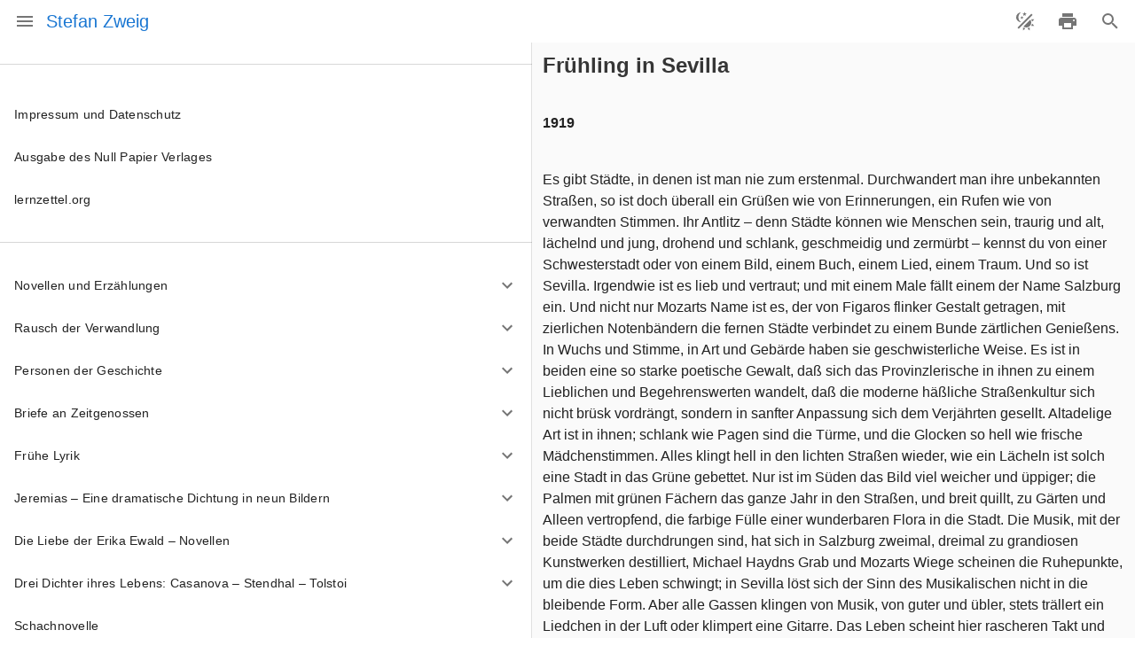

--- FILE ---
content_type: text/html; charset=utf-8
request_url: https://zweig.lernzettel.org/reiseberichte-europa-fruhling-in-sevilla/
body_size: 11329
content:
<!DOCTYPE html><html lang="en"><head><meta charset="utf-8"><meta http-equiv="X-UA-Compatible" content="IE=edge"><meta name="viewport" content="width=device-width,initial-scale=1"><link rel="icon" href="/favicon.ico"><script async="" defer="" data-domain="zweig.lernzettel.org" src="https://plausible.io/js/plausible.js"></script><title>Stefan Zweig - Frühling in Sevilla</title><link href="/css/chunk-e1cdad6c.353ecd25.css" rel="prefetch"><link href="/js/chunk-e1cdad6c.f7988fa3.js" rel="prefetch"><link href="/css/app.4a8eea33.css" rel="preload" as="style"><link href="/css/chunk-vendors.477b53ff.css" rel="preload" as="style"><link href="/js/app.8a74571f.js" rel="modulepreload" as="script"><link href="/js/chunk-vendors.74393048.js" rel="modulepreload" as="script"><link href="/css/chunk-vendors.477b53ff.css" rel="stylesheet"><link href="/css/app.4a8eea33.css" rel="stylesheet"><style type="text/css">.__cov-progress{opacity:1;z-index:999999}</style><style data-vue-meta="1" type="text/css" id="vuetify-theme-stylesheet" nonce="undefined">.v-application a{color:#1976d2}.v-application .primary{background-color:#1976d2!important;border-color:#1976d2!important}.v-application .primary--text{color:#1976d2!important;caret-color:#1976d2!important}.v-application .primary.lighten-5{background-color:#c7fdff!important;border-color:#c7fdff!important}.v-application .primary--text.text--lighten-5{color:#c7fdff!important;caret-color:#c7fdff!important}.v-application .primary.lighten-4{background-color:#a8e0ff!important;border-color:#a8e0ff!important}.v-application .primary--text.text--lighten-4{color:#a8e0ff!important;caret-color:#a8e0ff!important}.v-application .primary.lighten-3{background-color:#8ac5ff!important;border-color:#8ac5ff!important}.v-application .primary--text.text--lighten-3{color:#8ac5ff!important;caret-color:#8ac5ff!important}.v-application .primary.lighten-2{background-color:#6aaaff!important;border-color:#6aaaff!important}.v-application .primary--text.text--lighten-2{color:#6aaaff!important;caret-color:#6aaaff!important}.v-application .primary.lighten-1{background-color:#488fef!important;border-color:#488fef!important}.v-application .primary--text.text--lighten-1{color:#488fef!important;caret-color:#488fef!important}.v-application .primary.darken-1{background-color:#005eb6!important;border-color:#005eb6!important}.v-application .primary--text.text--darken-1{color:#005eb6!important;caret-color:#005eb6!important}.v-application .primary.darken-2{background-color:#00479b!important;border-color:#00479b!important}.v-application .primary--text.text--darken-2{color:#00479b!important;caret-color:#00479b!important}.v-application .primary.darken-3{background-color:#003180!important;border-color:#003180!important}.v-application .primary--text.text--darken-3{color:#003180!important;caret-color:#003180!important}.v-application .primary.darken-4{background-color:#001e67!important;border-color:#001e67!important}.v-application .primary--text.text--darken-4{color:#001e67!important;caret-color:#001e67!important}.v-application .secondary{background-color:#424242!important;border-color:#424242!important}.v-application .secondary--text{color:#424242!important;caret-color:#424242!important}.v-application .secondary.lighten-5{background-color:#c1c1c1!important;border-color:#c1c1c1!important}.v-application .secondary--text.text--lighten-5{color:#c1c1c1!important;caret-color:#c1c1c1!important}.v-application .secondary.lighten-4{background-color:#a6a6a6!important;border-color:#a6a6a6!important}.v-application .secondary--text.text--lighten-4{color:#a6a6a6!important;caret-color:#a6a6a6!important}.v-application .secondary.lighten-3{background-color:#8b8b8b!important;border-color:#8b8b8b!important}.v-application .secondary--text.text--lighten-3{color:#8b8b8b!important;caret-color:#8b8b8b!important}.v-application .secondary.lighten-2{background-color:#727272!important;border-color:#727272!important}.v-application .secondary--text.text--lighten-2{color:#727272!important;caret-color:#727272!important}.v-application .secondary.lighten-1{background-color:#595959!important;border-color:#595959!important}.v-application .secondary--text.text--lighten-1{color:#595959!important;caret-color:#595959!important}.v-application .secondary.darken-1{background-color:#2c2c2c!important;border-color:#2c2c2c!important}.v-application .secondary--text.text--darken-1{color:#2c2c2c!important;caret-color:#2c2c2c!important}.v-application .secondary.darken-2{background-color:#171717!important;border-color:#171717!important}.v-application .secondary--text.text--darken-2{color:#171717!important;caret-color:#171717!important}.v-application .secondary.darken-3{background-color:#000!important;border-color:#000!important}.v-application .secondary--text.text--darken-3{color:#000!important;caret-color:#000!important}.v-application .secondary.darken-4{background-color:#000!important;border-color:#000!important}.v-application .secondary--text.text--darken-4{color:#000!important;caret-color:#000!important}.v-application .accent{background-color:#82b1ff!important;border-color:#82b1ff!important}.v-application .accent--text{color:#82b1ff!important;caret-color:#82b1ff!important}.v-application .accent.lighten-5{background-color:#fff!important;border-color:#fff!important}.v-application .accent--text.text--lighten-5{color:#fff!important;caret-color:#fff!important}.v-application .accent.lighten-4{background-color:#f8ffff!important;border-color:#f8ffff!important}.v-application .accent--text.text--lighten-4{color:#f8ffff!important;caret-color:#f8ffff!important}.v-application .accent.lighten-3{background-color:#daffff!important;border-color:#daffff!important}.v-application .accent--text.text--lighten-3{color:#daffff!important;caret-color:#daffff!important}.v-application .accent.lighten-2{background-color:#bce8ff!important;border-color:#bce8ff!important}.v-application .accent--text.text--lighten-2{color:#bce8ff!important;caret-color:#bce8ff!important}.v-application .accent.lighten-1{background-color:#9fccff!important;border-color:#9fccff!important}.v-application .accent--text.text--lighten-1{color:#9fccff!important;caret-color:#9fccff!important}.v-application .accent.darken-1{background-color:#6596e2!important;border-color:#6596e2!important}.v-application .accent--text.text--darken-1{color:#6596e2!important;caret-color:#6596e2!important}.v-application .accent.darken-2{background-color:#467dc6!important;border-color:#467dc6!important}.v-application .accent--text.text--darken-2{color:#467dc6!important;caret-color:#467dc6!important}.v-application .accent.darken-3{background-color:#2364aa!important;border-color:#2364aa!important}.v-application .accent--text.text--darken-3{color:#2364aa!important;caret-color:#2364aa!important}.v-application .accent.darken-4{background-color:#004c90!important;border-color:#004c90!important}.v-application .accent--text.text--darken-4{color:#004c90!important;caret-color:#004c90!important}.v-application .error{background-color:#ff5252!important;border-color:#ff5252!important}.v-application .error--text{color:#ff5252!important;caret-color:#ff5252!important}.v-application .error.lighten-5{background-color:#ffe4d5!important;border-color:#ffe4d5!important}.v-application .error--text.text--lighten-5{color:#ffe4d5!important;caret-color:#ffe4d5!important}.v-application .error.lighten-4{background-color:#ffc6b9!important;border-color:#ffc6b9!important}.v-application .error--text.text--lighten-4{color:#ffc6b9!important;caret-color:#ffc6b9!important}.v-application .error.lighten-3{background-color:#ffa99e!important;border-color:#ffa99e!important}.v-application .error--text.text--lighten-3{color:#ffa99e!important;caret-color:#ffa99e!important}.v-application .error.lighten-2{background-color:#ff8c84!important;border-color:#ff8c84!important}.v-application .error--text.text--lighten-2{color:#ff8c84!important;caret-color:#ff8c84!important}.v-application .error.lighten-1{background-color:#ff6f6a!important;border-color:#ff6f6a!important}.v-application .error--text.text--lighten-1{color:#ff6f6a!important;caret-color:#ff6f6a!important}.v-application .error.darken-1{background-color:#df323b!important;border-color:#df323b!important}.v-application .error--text.text--darken-1{color:#df323b!important;caret-color:#df323b!important}.v-application .error.darken-2{background-color:#bf0025!important;border-color:#bf0025!important}.v-application .error--text.text--darken-2{color:#bf0025!important;caret-color:#bf0025!important}.v-application .error.darken-3{background-color:#9f0010!important;border-color:#9f0010!important}.v-application .error--text.text--darken-3{color:#9f0010!important;caret-color:#9f0010!important}.v-application .error.darken-4{background-color:maroon!important;border-color:maroon!important}.v-application .error--text.text--darken-4{color:maroon!important;caret-color:maroon!important}.v-application .info{background-color:#2196f3!important;border-color:#2196f3!important}.v-application .info--text{color:#2196f3!important;caret-color:#2196f3!important}.v-application .info.lighten-5{background-color:#d4ffff!important;border-color:#d4ffff!important}.v-application .info--text.text--lighten-5{color:#d4ffff!important;caret-color:#d4ffff!important}.v-application .info.lighten-4{background-color:#b5ffff!important;border-color:#b5ffff!important}.v-application .info--text.text--lighten-4{color:#b5ffff!important;caret-color:#b5ffff!important}.v-application .info.lighten-3{background-color:#95e8ff!important;border-color:#95e8ff!important}.v-application .info--text.text--lighten-3{color:#95e8ff!important;caret-color:#95e8ff!important}.v-application .info.lighten-2{background-color:#75ccff!important;border-color:#75ccff!important}.v-application .info--text.text--lighten-2{color:#75ccff!important;caret-color:#75ccff!important}.v-application .info.lighten-1{background-color:#51b0ff!important;border-color:#51b0ff!important}.v-application .info--text.text--lighten-1{color:#51b0ff!important;caret-color:#51b0ff!important}.v-application .info.darken-1{background-color:#007cd6!important;border-color:#007cd6!important}.v-application .info--text.text--darken-1{color:#007cd6!important;caret-color:#007cd6!important}.v-application .info.darken-2{background-color:#0064ba!important;border-color:#0064ba!important}.v-application .info--text.text--darken-2{color:#0064ba!important;caret-color:#0064ba!important}.v-application .info.darken-3{background-color:#004d9f!important;border-color:#004d9f!important}.v-application .info--text.text--darken-3{color:#004d9f!important;caret-color:#004d9f!important}.v-application .info.darken-4{background-color:#003784!important;border-color:#003784!important}.v-application .info--text.text--darken-4{color:#003784!important;caret-color:#003784!important}.v-application .success{background-color:#4caf50!important;border-color:#4caf50!important}.v-application .success--text{color:#4caf50!important;caret-color:#4caf50!important}.v-application .success.lighten-5{background-color:#dcffd6!important;border-color:#dcffd6!important}.v-application .success--text.text--lighten-5{color:#dcffd6!important;caret-color:#dcffd6!important}.v-application .success.lighten-4{background-color:#beffba!important;border-color:#beffba!important}.v-application .success--text.text--lighten-4{color:#beffba!important;caret-color:#beffba!important}.v-application .success.lighten-3{background-color:#a2ff9e!important;border-color:#a2ff9e!important}.v-application .success--text.text--lighten-3{color:#a2ff9e!important;caret-color:#a2ff9e!important}.v-application .success.lighten-2{background-color:#85e783!important;border-color:#85e783!important}.v-application .success--text.text--lighten-2{color:#85e783!important;caret-color:#85e783!important}.v-application .success.lighten-1{background-color:#69cb69!important;border-color:#69cb69!important}.v-application .success--text.text--lighten-1{color:#69cb69!important;caret-color:#69cb69!important}.v-application .success.darken-1{background-color:#2d9437!important;border-color:#2d9437!important}.v-application .success--text.text--darken-1{color:#2d9437!important;caret-color:#2d9437!important}.v-application .success.darken-2{background-color:#00791e!important;border-color:#00791e!important}.v-application .success--text.text--darken-2{color:#00791e!important;caret-color:#00791e!important}.v-application .success.darken-3{background-color:#006000!important;border-color:#006000!important}.v-application .success--text.text--darken-3{color:#006000!important;caret-color:#006000!important}.v-application .success.darken-4{background-color:#004700!important;border-color:#004700!important}.v-application .success--text.text--darken-4{color:#004700!important;caret-color:#004700!important}.v-application .warning{background-color:#fb8c00!important;border-color:#fb8c00!important}.v-application .warning--text{color:#fb8c00!important;caret-color:#fb8c00!important}.v-application .warning.lighten-5{background-color:#ffff9e!important;border-color:#ffff9e!important}.v-application .warning--text.text--lighten-5{color:#ffff9e!important;caret-color:#ffff9e!important}.v-application .warning.lighten-4{background-color:#fffb82!important;border-color:#fffb82!important}.v-application .warning--text.text--lighten-4{color:#fffb82!important;caret-color:#fffb82!important}.v-application .warning.lighten-3{background-color:#ffdf67!important;border-color:#ffdf67!important}.v-application .warning--text.text--lighten-3{color:#ffdf67!important;caret-color:#ffdf67!important}.v-application .warning.lighten-2{background-color:#ffc24b!important;border-color:#ffc24b!important}.v-application .warning--text.text--lighten-2{color:#ffc24b!important;caret-color:#ffc24b!important}.v-application .warning.lighten-1{background-color:#ffa72d!important;border-color:#ffa72d!important}.v-application .warning--text.text--lighten-1{color:#ffa72d!important;caret-color:#ffa72d!important}.v-application .warning.darken-1{background-color:#db7200!important;border-color:#db7200!important}.v-application .warning--text.text--darken-1{color:#db7200!important;caret-color:#db7200!important}.v-application .warning.darken-2{background-color:#bb5900!important;border-color:#bb5900!important}.v-application .warning--text.text--darken-2{color:#bb5900!important;caret-color:#bb5900!important}.v-application .warning.darken-3{background-color:#9d4000!important;border-color:#9d4000!important}.v-application .warning--text.text--darken-3{color:#9d4000!important;caret-color:#9d4000!important}.v-application .warning.darken-4{background-color:#802700!important;border-color:#802700!important}.v-application .warning--text.text--darken-4{color:#802700!important;caret-color:#802700!important}</style><link rel="preconnect" href="https://plausible.io"><link rel="preconnect" href="https://firestore.googleapis.com"></head><body><noscript><strong>Bitte aktivieren Sie JavaScript:)</strong></noscript><div data-v-58c4fa37="" data-app="true" class="v-application v-application--is-ltr theme--light" id="app"><div class="v-application--wrap"><nav data-v-58c4fa37="" class="nav body-2 d-print-none v-navigation-drawer v-navigation-drawer--clipped v-navigation-drawer--close v-navigation-drawer--fixed v-navigation-drawer--is-mobile theme--light" style="height:100vh;top:0;transform:translateX(-100%);width:600px" data-booted="true"><div class="v-navigation-drawer__content"><hr data-v-58c4fa37="" role="separator" aria-orientation="horizontal" class="v-divider theme--light"><div data-v-58c4fa37="" class="v-list v-sheet v-sheet--tile theme--light"><a data-v-58c4fa37="" href="/impressum-datenschutz" class="v-list-item v-list-item--link theme--light" tabindex="0"><div data-v-58c4fa37="" class="v-list-item__content body-2">Impressum und Datenschutz</div></a><a data-v-58c4fa37="" tabindex="0" href="https://null-papier.de/shop/stefan-zweig-gesammelte-werke/" target="_blank" class="v-list-item v-list-item--link theme--light"><div data-v-58c4fa37="" class="v-list-item__content body-2">Ausgabe des Null Papier Verlages</div></a><a data-v-58c4fa37="" tabindex="0" href="https://lernzettel.org" target="_blank" class="v-list-item v-list-item--link theme--light"><div data-v-58c4fa37="" class="v-list-item__content body-2">lernzettel.org</div></a><hr data-v-58c4fa37="" role="separator" aria-orientation="horizontal" class="v-divider theme--light"><div data-v-58c4fa37=""><div data-v-58c4fa37=""><div data-v-58c4fa37="" class="v-list-group"><div tabindex="0" aria-expanded="false" role="button" class="v-list-group__header v-list-item v-list-item--link theme--light"><div data-v-58c4fa37="" tabindex="-1" class="pa-0 v-list-item theme--light"><div data-v-58c4fa37="" text-truncate="" class="v-list-item__content body-2">Novellen und Erzählungen</div></div><div class="v-list-item__icon v-list-group__header__append-icon"><svg xmlns="http://www.w3.org/2000/svg" viewBox="0 0 24 24" height="24" width="24" role="img" aria-hidden="true" class="v-icon notranslate v-icon--svg theme--light"><path d="M7.41,8.58L12,13.17L16.59,8.58L18,10L12,16L6,10L7.41,8.58Z"></path></svg></div></div><div class="v-list-group__items" style="display:none"></div></div></div></div><div data-v-58c4fa37=""><div data-v-58c4fa37=""><div data-v-58c4fa37="" class="v-list-group"><div tabindex="0" aria-expanded="false" role="button" class="v-list-group__header v-list-item v-list-item--link theme--light"><div data-v-58c4fa37="" tabindex="-1" class="pa-0 v-list-item theme--light"><div data-v-58c4fa37="" text-truncate="" class="v-list-item__content body-2">Rausch der Verwandlung</div></div><div class="v-list-item__icon v-list-group__header__append-icon"><svg xmlns="http://www.w3.org/2000/svg" viewBox="0 0 24 24" height="24" width="24" role="img" aria-hidden="true" class="v-icon notranslate v-icon--svg theme--light"><path d="M7.41,8.58L12,13.17L16.59,8.58L18,10L12,16L6,10L7.41,8.58Z"></path></svg></div></div><div class="v-list-group__items" style="display:none"></div></div></div></div><div data-v-58c4fa37=""><div data-v-58c4fa37=""><div data-v-58c4fa37="" class="v-list-group"><div tabindex="0" aria-expanded="false" role="button" class="v-list-group__header v-list-item v-list-item--link theme--light"><div data-v-58c4fa37="" tabindex="-1" class="pa-0 v-list-item theme--light"><div data-v-58c4fa37="" text-truncate="" class="v-list-item__content body-2">Personen der Geschichte</div></div><div class="v-list-item__icon v-list-group__header__append-icon"><svg xmlns="http://www.w3.org/2000/svg" viewBox="0 0 24 24" height="24" width="24" role="img" aria-hidden="true" class="v-icon notranslate v-icon--svg theme--light"><path d="M7.41,8.58L12,13.17L16.59,8.58L18,10L12,16L6,10L7.41,8.58Z"></path></svg></div></div><div class="v-list-group__items" style="display:none"></div></div></div></div><div data-v-58c4fa37=""><div data-v-58c4fa37=""><div data-v-58c4fa37="" class="v-list-group"><div tabindex="0" aria-expanded="false" role="button" class="v-list-group__header v-list-item v-list-item--link theme--light"><div data-v-58c4fa37="" tabindex="-1" class="pa-0 v-list-item theme--light"><div data-v-58c4fa37="" text-truncate="" class="v-list-item__content body-2">Briefe an Zeitgenossen</div></div><div class="v-list-item__icon v-list-group__header__append-icon"><svg xmlns="http://www.w3.org/2000/svg" viewBox="0 0 24 24" height="24" width="24" role="img" aria-hidden="true" class="v-icon notranslate v-icon--svg theme--light"><path d="M7.41,8.58L12,13.17L16.59,8.58L18,10L12,16L6,10L7.41,8.58Z"></path></svg></div></div><div class="v-list-group__items" style="display:none"></div></div></div></div><div data-v-58c4fa37=""><div data-v-58c4fa37=""><div data-v-58c4fa37="" class="v-list-group"><div tabindex="0" aria-expanded="false" role="button" class="v-list-group__header v-list-item v-list-item--link theme--light"><div data-v-58c4fa37="" tabindex="-1" class="pa-0 v-list-item theme--light"><div data-v-58c4fa37="" text-truncate="" class="v-list-item__content body-2">Frühe Lyrik</div></div><div class="v-list-item__icon v-list-group__header__append-icon"><svg xmlns="http://www.w3.org/2000/svg" viewBox="0 0 24 24" height="24" width="24" role="img" aria-hidden="true" class="v-icon notranslate v-icon--svg theme--light"><path d="M7.41,8.58L12,13.17L16.59,8.58L18,10L12,16L6,10L7.41,8.58Z"></path></svg></div></div><div class="v-list-group__items" style="display:none"></div></div></div></div><div data-v-58c4fa37=""><div data-v-58c4fa37=""><div data-v-58c4fa37="" class="v-list-group"><div tabindex="0" aria-expanded="false" role="button" class="v-list-group__header v-list-item v-list-item--link theme--light"><div data-v-58c4fa37="" tabindex="-1" class="pa-0 v-list-item theme--light"><div data-v-58c4fa37="" text-truncate="" class="v-list-item__content body-2">Jeremias – Eine dramatische Dichtung in neun Bildern</div></div><div class="v-list-item__icon v-list-group__header__append-icon"><svg xmlns="http://www.w3.org/2000/svg" viewBox="0 0 24 24" height="24" width="24" role="img" aria-hidden="true" class="v-icon notranslate v-icon--svg theme--light"><path d="M7.41,8.58L12,13.17L16.59,8.58L18,10L12,16L6,10L7.41,8.58Z"></path></svg></div></div><div class="v-list-group__items" style="display:none"></div></div></div></div><div data-v-58c4fa37=""><div data-v-58c4fa37=""><div data-v-58c4fa37="" class="v-list-group"><div tabindex="0" aria-expanded="false" role="button" class="v-list-group__header v-list-item v-list-item--link theme--light"><div data-v-58c4fa37="" tabindex="-1" class="pa-0 v-list-item theme--light"><div data-v-58c4fa37="" text-truncate="" class="v-list-item__content body-2">Die Liebe der Erika Ewald – Novellen</div></div><div class="v-list-item__icon v-list-group__header__append-icon"><svg xmlns="http://www.w3.org/2000/svg" viewBox="0 0 24 24" height="24" width="24" role="img" aria-hidden="true" class="v-icon notranslate v-icon--svg theme--light"><path d="M7.41,8.58L12,13.17L16.59,8.58L18,10L12,16L6,10L7.41,8.58Z"></path></svg></div></div><div class="v-list-group__items" style="display:none"></div></div></div></div><div data-v-58c4fa37=""><div data-v-58c4fa37=""><div data-v-58c4fa37="" class="v-list-group"><div tabindex="0" aria-expanded="false" role="button" class="v-list-group__header v-list-item v-list-item--link theme--light"><div data-v-58c4fa37="" tabindex="-1" class="pa-0 v-list-item theme--light"><div data-v-58c4fa37="" text-truncate="" class="v-list-item__content body-2">Drei Dichter ihres Lebens: Casanova – Stendhal – Tolstoi</div></div><div class="v-list-item__icon v-list-group__header__append-icon"><svg xmlns="http://www.w3.org/2000/svg" viewBox="0 0 24 24" height="24" width="24" role="img" aria-hidden="true" class="v-icon notranslate v-icon--svg theme--light"><path d="M7.41,8.58L12,13.17L16.59,8.58L18,10L12,16L6,10L7.41,8.58Z"></path></svg></div></div><div class="v-list-group__items" style="display:none"></div></div></div></div><div data-v-58c4fa37=""><div data-v-58c4fa37=""><a data-v-58c4fa37="" href="/schachnovelle" class="v-list-item v-list-item--link theme--light" tabindex="0"><div data-v-58c4fa37="" class="v-list-item__content body-2">Schachnovelle</div></a></div></div><div data-v-58c4fa37=""><div data-v-58c4fa37=""><div data-v-58c4fa37="" class="v-list-group"><div tabindex="0" aria-expanded="false" role="button" class="v-list-group__header v-list-item v-list-item--link theme--light"><div data-v-58c4fa37="" tabindex="-1" class="pa-0 v-list-item theme--light"><div data-v-58c4fa37="" text-truncate="" class="v-list-item__content body-2">Drei Meister: Balzac – Dickens – Dostojewski</div></div><div class="v-list-item__icon v-list-group__header__append-icon"><svg xmlns="http://www.w3.org/2000/svg" viewBox="0 0 24 24" height="24" width="24" role="img" aria-hidden="true" class="v-icon notranslate v-icon--svg theme--light"><path d="M7.41,8.58L12,13.17L16.59,8.58L18,10L12,16L6,10L7.41,8.58Z"></path></svg></div></div><div class="v-list-group__items" style="display:none"></div></div></div></div><div data-v-58c4fa37=""><div data-v-58c4fa37=""><div data-v-58c4fa37="" class="v-list-group"><div tabindex="0" aria-expanded="false" role="button" class="v-list-group__header v-list-item v-list-item--link theme--light"><div data-v-58c4fa37="" tabindex="-1" class="pa-0 v-list-item theme--light"><div data-v-58c4fa37="" text-truncate="" class="v-list-item__content body-2">Brasilien – Ein Land der Zukunft</div></div><div class="v-list-item__icon v-list-group__header__append-icon"><svg xmlns="http://www.w3.org/2000/svg" viewBox="0 0 24 24" height="24" width="24" role="img" aria-hidden="true" class="v-icon notranslate v-icon--svg theme--light"><path d="M7.41,8.58L12,13.17L16.59,8.58L18,10L12,16L6,10L7.41,8.58Z"></path></svg></div></div><div class="v-list-group__items" style="display:none"></div></div></div></div><div data-v-58c4fa37=""><div data-v-58c4fa37=""><div data-v-58c4fa37="" class="v-list-group"><div tabindex="0" aria-expanded="false" role="button" class="v-list-group__header v-list-item v-list-item--link theme--light"><div data-v-58c4fa37="" tabindex="-1" class="pa-0 v-list-item theme--light"><div data-v-58c4fa37="" text-truncate="" class="v-list-item__content body-2">Der Kampf mit dem Dämon: Hölderlin – Kleist – Nietzsche</div></div><div class="v-list-item__icon v-list-group__header__append-icon"><svg xmlns="http://www.w3.org/2000/svg" viewBox="0 0 24 24" height="24" width="24" role="img" aria-hidden="true" class="v-icon notranslate v-icon--svg theme--light"><path d="M7.41,8.58L12,13.17L16.59,8.58L18,10L12,16L6,10L7.41,8.58Z"></path></svg></div></div><div class="v-list-group__items" style="display:none"></div></div></div></div><div data-v-58c4fa37=""><div data-v-58c4fa37=""><div data-v-58c4fa37="" class="v-list-group"><div tabindex="0" aria-expanded="false" role="button" class="v-list-group__header v-list-item v-list-item--link theme--light"><div data-v-58c4fa37="" tabindex="-1" class="pa-0 v-list-item theme--light"><div data-v-58c4fa37="" text-truncate="" class="v-list-item__content body-2">Erstes Erlebnis – Vier Geschichten aus Kinderland</div></div><div class="v-list-item__icon v-list-group__header__append-icon"><svg xmlns="http://www.w3.org/2000/svg" viewBox="0 0 24 24" height="24" width="24" role="img" aria-hidden="true" class="v-icon notranslate v-icon--svg theme--light"><path d="M7.41,8.58L12,13.17L16.59,8.58L18,10L12,16L6,10L7.41,8.58Z"></path></svg></div></div><div class="v-list-group__items" style="display:none"></div></div></div></div><div data-v-58c4fa37=""><div data-v-58c4fa37=""><div data-v-58c4fa37="" class="v-list-group"><div tabindex="0" aria-expanded="false" role="button" class="v-list-group__header v-list-item v-list-item--link theme--light"><div data-v-58c4fa37="" tabindex="-1" class="pa-0 v-list-item theme--light"><div data-v-58c4fa37="" text-truncate="" class="v-list-item__content body-2">Marie Antoinette</div></div><div class="v-list-item__icon v-list-group__header__append-icon"><svg xmlns="http://www.w3.org/2000/svg" viewBox="0 0 24 24" height="24" width="24" role="img" aria-hidden="true" class="v-icon notranslate v-icon--svg theme--light"><path d="M7.41,8.58L12,13.17L16.59,8.58L18,10L12,16L6,10L7.41,8.58Z"></path></svg></div></div><div class="v-list-group__items" style="display:none"></div></div></div></div><div data-v-58c4fa37=""><div data-v-58c4fa37=""><div data-v-58c4fa37="" class="v-list-group"><div tabindex="0" aria-expanded="false" role="button" class="v-list-group__header v-list-item v-list-item--link theme--light"><div data-v-58c4fa37="" tabindex="-1" class="pa-0 v-list-item theme--light"><div data-v-58c4fa37="" text-truncate="" class="v-list-item__content body-2">Die Heilung durch den Geist: Mesmer – Mary Baker-Eddy – Freud</div></div><div class="v-list-item__icon v-list-group__header__append-icon"><svg xmlns="http://www.w3.org/2000/svg" viewBox="0 0 24 24" height="24" width="24" role="img" aria-hidden="true" class="v-icon notranslate v-icon--svg theme--light"><path d="M7.41,8.58L12,13.17L16.59,8.58L18,10L12,16L6,10L7.41,8.58Z"></path></svg></div></div><div class="v-list-group__items" style="display:none"></div></div></div></div><div data-v-58c4fa37=""><div data-v-58c4fa37=""><div data-v-58c4fa37="" class="v-list-group"><div tabindex="0" aria-expanded="false" role="button" class="v-list-group__header v-list-item v-list-item--link theme--light"><div data-v-58c4fa37="" tabindex="-1" class="pa-0 v-list-item theme--light"><div data-v-58c4fa37="" text-truncate="" class="v-list-item__content body-2">Die Welt von Gestern – Erinnerungen eines Europäers</div></div><div class="v-list-item__icon v-list-group__header__append-icon"><svg xmlns="http://www.w3.org/2000/svg" viewBox="0 0 24 24" height="24" width="24" role="img" aria-hidden="true" class="v-icon notranslate v-icon--svg theme--light"><path d="M7.41,8.58L12,13.17L16.59,8.58L18,10L12,16L6,10L7.41,8.58Z"></path></svg></div></div><div class="v-list-group__items" style="display:none"></div></div></div></div><div data-v-58c4fa37=""><div data-v-58c4fa37=""><div data-v-58c4fa37="" class="v-list-group"><div tabindex="0" aria-expanded="false" role="button" class="v-list-group__header v-list-item v-list-item--link theme--light"><div data-v-58c4fa37="" tabindex="-1" class="pa-0 v-list-item theme--light"><div data-v-58c4fa37="" text-truncate="" class="v-list-item__content body-2">Joseph Fouché – Bildnis eines politischen Menschen</div></div><div class="v-list-item__icon v-list-group__header__append-icon"><svg xmlns="http://www.w3.org/2000/svg" viewBox="0 0 24 24" height="24" width="24" role="img" aria-hidden="true" class="v-icon notranslate v-icon--svg theme--light"><path d="M7.41,8.58L12,13.17L16.59,8.58L18,10L12,16L6,10L7.41,8.58Z"></path></svg></div></div><div class="v-list-group__items" style="display:none"></div></div></div></div><div data-v-58c4fa37=""><div data-v-58c4fa37=""><div data-v-58c4fa37="" class="v-list-group"><div tabindex="0" aria-expanded="false" role="button" class="v-list-group__header v-list-item v-list-item--link theme--light"><div data-v-58c4fa37="" tabindex="-1" class="pa-0 v-list-item theme--light"><div data-v-58c4fa37="" text-truncate="" class="v-list-item__content body-2">Amok – Novellen einer Leidenschaft</div></div><div class="v-list-item__icon v-list-group__header__append-icon"><svg xmlns="http://www.w3.org/2000/svg" viewBox="0 0 24 24" height="24" width="24" role="img" aria-hidden="true" class="v-icon notranslate v-icon--svg theme--light"><path d="M7.41,8.58L12,13.17L16.59,8.58L18,10L12,16L6,10L7.41,8.58Z"></path></svg></div></div><div class="v-list-group__items" style="display:none"></div></div></div></div><div data-v-58c4fa37=""><div data-v-58c4fa37=""><div data-v-58c4fa37="" class="v-list-group"><div tabindex="0" aria-expanded="false" role="button" class="v-list-group__header v-list-item v-list-item--link theme--light"><div data-v-58c4fa37="" tabindex="-1" class="pa-0 v-list-item theme--light"><div data-v-58c4fa37="" text-truncate="" class="v-list-item__content body-2">Triumph und Tragik des Erasmus von Rotterdam</div></div><div class="v-list-item__icon v-list-group__header__append-icon"><svg xmlns="http://www.w3.org/2000/svg" viewBox="0 0 24 24" height="24" width="24" role="img" aria-hidden="true" class="v-icon notranslate v-icon--svg theme--light"><path d="M7.41,8.58L12,13.17L16.59,8.58L18,10L12,16L6,10L7.41,8.58Z"></path></svg></div></div><div class="v-list-group__items" style="display:none"></div></div></div></div><div data-v-58c4fa37=""><div data-v-58c4fa37=""><div data-v-58c4fa37="" class="v-list-group"><div tabindex="0" aria-expanded="false" role="button" class="v-list-group__header v-list-item v-list-item--link theme--light"><div data-v-58c4fa37="" tabindex="-1" class="pa-0 v-list-item theme--light"><div data-v-58c4fa37="" text-truncate="" class="v-list-item__content body-2">Maria Stuart</div></div><div class="v-list-item__icon v-list-group__header__append-icon"><svg xmlns="http://www.w3.org/2000/svg" viewBox="0 0 24 24" height="24" width="24" role="img" aria-hidden="true" class="v-icon notranslate v-icon--svg theme--light"><path d="M7.41,8.58L12,13.17L16.59,8.58L18,10L12,16L6,10L7.41,8.58Z"></path></svg></div></div><div class="v-list-group__items" style="display:none"></div></div></div></div><div data-v-58c4fa37=""><div data-v-58c4fa37=""><div data-v-58c4fa37="" class="v-list-group"><div tabindex="0" aria-expanded="false" role="button" class="v-list-group__header v-list-item v-list-item--link theme--light"><div data-v-58c4fa37="" tabindex="-1" class="pa-0 v-list-item theme--light"><div data-v-58c4fa37="" text-truncate="" class="v-list-item__content body-2">Sternstunden der Menschheit</div></div><div class="v-list-item__icon v-list-group__header__append-icon"><svg xmlns="http://www.w3.org/2000/svg" viewBox="0 0 24 24" height="24" width="24" role="img" aria-hidden="true" class="v-icon notranslate v-icon--svg theme--light"><path d="M7.41,8.58L12,13.17L16.59,8.58L18,10L12,16L6,10L7.41,8.58Z"></path></svg></div></div><div class="v-list-group__items" style="display:none"></div></div></div></div><div data-v-58c4fa37=""><div data-v-58c4fa37=""><div data-v-58c4fa37="" class="v-list-group"><div tabindex="0" aria-expanded="false" role="button" class="v-list-group__header v-list-item v-list-item--link theme--light"><div data-v-58c4fa37="" tabindex="-1" class="pa-0 v-list-item theme--light"><div data-v-58c4fa37="" text-truncate="" class="v-list-item__content body-2">Magellan – Der Mann und seine Tat</div></div><div class="v-list-item__icon v-list-group__header__append-icon"><svg xmlns="http://www.w3.org/2000/svg" viewBox="0 0 24 24" height="24" width="24" role="img" aria-hidden="true" class="v-icon notranslate v-icon--svg theme--light"><path d="M7.41,8.58L12,13.17L16.59,8.58L18,10L12,16L6,10L7.41,8.58Z"></path></svg></div></div><div class="v-list-group__items" style="display:none"></div></div></div></div><div data-v-58c4fa37=""><div data-v-58c4fa37=""><div data-v-58c4fa37="" class="v-list-group"><div tabindex="0" aria-expanded="false" role="button" class="v-list-group__header v-list-item v-list-item--link theme--light"><div data-v-58c4fa37="" tabindex="-1" class="pa-0 v-list-item theme--light"><div data-v-58c4fa37="" text-truncate="" class="v-list-item__content body-2">Amerigo – Die Geschichte eines historischen Irrtums</div></div><div class="v-list-item__icon v-list-group__header__append-icon"><svg xmlns="http://www.w3.org/2000/svg" viewBox="0 0 24 24" height="24" width="24" role="img" aria-hidden="true" class="v-icon notranslate v-icon--svg theme--light"><path d="M7.41,8.58L12,13.17L16.59,8.58L18,10L12,16L6,10L7.41,8.58Z"></path></svg></div></div><div class="v-list-group__items" style="display:none"></div></div></div></div><div data-v-58c4fa37=""><div data-v-58c4fa37=""><div data-v-58c4fa37="" class="v-list-group"><div tabindex="0" aria-expanded="false" role="button" class="v-list-group__header v-list-item v-list-item--link theme--light"><div data-v-58c4fa37="" tabindex="-1" class="pa-0 v-list-item theme--light"><div data-v-58c4fa37="" text-truncate="" class="v-list-item__content body-2">Castellio gegen Calvin</div></div><div class="v-list-item__icon v-list-group__header__append-icon"><svg xmlns="http://www.w3.org/2000/svg" viewBox="0 0 24 24" height="24" width="24" role="img" aria-hidden="true" class="v-icon notranslate v-icon--svg theme--light"><path d="M7.41,8.58L12,13.17L16.59,8.58L18,10L12,16L6,10L7.41,8.58Z"></path></svg></div></div><div class="v-list-group__items" style="display:none"></div></div></div></div><div data-v-58c4fa37=""><div data-v-58c4fa37=""><div data-v-58c4fa37="" class="v-list-group"><div tabindex="0" aria-expanded="false" role="button" class="v-list-group__header v-list-item v-list-item--link theme--light"><div data-v-58c4fa37="" tabindex="-1" class="pa-0 v-list-item theme--light"><div data-v-58c4fa37="" text-truncate="" class="v-list-item__content body-2">Ungeduld des Herzens</div></div><div class="v-list-item__icon v-list-group__header__append-icon"><svg xmlns="http://www.w3.org/2000/svg" viewBox="0 0 24 24" height="24" width="24" role="img" aria-hidden="true" class="v-icon notranslate v-icon--svg theme--light"><path d="M7.41,8.58L12,13.17L16.59,8.58L18,10L12,16L6,10L7.41,8.58Z"></path></svg></div></div><div class="v-list-group__items" style="display:none"></div></div></div></div><div data-v-58c4fa37=""><div data-v-58c4fa37=""><div data-v-58c4fa37="" class="v-list-group"><div tabindex="0" aria-expanded="false" role="button" class="v-list-group__header v-list-item v-list-item--link theme--light"><div data-v-58c4fa37="" tabindex="-1" class="pa-0 v-list-item theme--light"><div data-v-58c4fa37="" text-truncate="" class="v-list-item__content body-2">Marceline Desbordes-Valmore – Das Lebensbild einer Dichterin</div></div><div class="v-list-item__icon v-list-group__header__append-icon"><svg xmlns="http://www.w3.org/2000/svg" viewBox="0 0 24 24" height="24" width="24" role="img" aria-hidden="true" class="v-icon notranslate v-icon--svg theme--light"><path d="M7.41,8.58L12,13.17L16.59,8.58L18,10L12,16L6,10L7.41,8.58Z"></path></svg></div></div><div class="v-list-group__items" style="display:none"></div></div></div></div><div data-v-58c4fa37=""><div data-v-58c4fa37=""><div data-v-58c4fa37="" class="v-list-group"><div tabindex="0" aria-expanded="false" role="button" class="v-list-group__header v-list-item v-list-item--link theme--light"><div data-v-58c4fa37="" tabindex="-1" class="pa-0 v-list-item theme--light"><div data-v-58c4fa37="" text-truncate="" class="v-list-item__content body-2">Romain Rolland – Der Mann und das Werk</div></div><div class="v-list-item__icon v-list-group__header__append-icon"><svg xmlns="http://www.w3.org/2000/svg" viewBox="0 0 24 24" height="24" width="24" role="img" aria-hidden="true" class="v-icon notranslate v-icon--svg theme--light"><path d="M7.41,8.58L12,13.17L16.59,8.58L18,10L12,16L6,10L7.41,8.58Z"></path></svg></div></div><div class="v-list-group__items" style="display:none"></div></div></div></div><div data-v-58c4fa37=""><div data-v-58c4fa37=""><div data-v-58c4fa37="" class="v-list-group"><div tabindex="0" aria-expanded="false" role="button" class="v-list-group__header v-list-item v-list-item--link theme--light"><div data-v-58c4fa37="" tabindex="-1" class="pa-0 v-list-item theme--light"><div data-v-58c4fa37="" text-truncate="" class="v-list-item__content body-2">Die frühen Kränze – Gedichte</div></div><div class="v-list-item__icon v-list-group__header__append-icon"><svg xmlns="http://www.w3.org/2000/svg" viewBox="0 0 24 24" height="24" width="24" role="img" aria-hidden="true" class="v-icon notranslate v-icon--svg theme--light"><path d="M7.41,8.58L12,13.17L16.59,8.58L18,10L12,16L6,10L7.41,8.58Z"></path></svg></div></div><div class="v-list-group__items" style="display:none"></div></div></div></div><div data-v-58c4fa37=""><div data-v-58c4fa37=""><div data-v-58c4fa37="" class="v-list-group"><div tabindex="0" aria-expanded="false" role="button" class="v-list-group__header v-list-item v-list-item--link theme--light"><div data-v-58c4fa37="" tabindex="-1" class="pa-0 v-list-item theme--light"><div data-v-58c4fa37="" text-truncate="" class="v-list-item__content body-2">Legenden</div></div><div class="v-list-item__icon v-list-group__header__append-icon"><svg xmlns="http://www.w3.org/2000/svg" viewBox="0 0 24 24" height="24" width="24" role="img" aria-hidden="true" class="v-icon notranslate v-icon--svg theme--light"><path d="M7.41,8.58L12,13.17L16.59,8.58L18,10L12,16L6,10L7.41,8.58Z"></path></svg></div></div><div class="v-list-group__items" style="display:none"></div></div></div></div><div data-v-58c4fa37=""><div data-v-58c4fa37=""><div data-v-58c4fa37="" class="v-list-group"><div tabindex="0" aria-expanded="false" role="button" class="v-list-group__header v-list-item v-list-item--link theme--light"><div data-v-58c4fa37="" tabindex="-1" class="pa-0 v-list-item theme--light"><div data-v-58c4fa37="" text-truncate="" class="v-list-item__content body-2">Reiseberichte</div></div><div class="v-list-item__icon v-list-group__header__append-icon"><svg xmlns="http://www.w3.org/2000/svg" viewBox="0 0 24 24" height="24" width="24" role="img" aria-hidden="true" class="v-icon notranslate v-icon--svg theme--light"><path d="M7.41,8.58L12,13.17L16.59,8.58L18,10L12,16L6,10L7.41,8.58Z"></path></svg></div></div><div class="v-list-group__items" style="display:none"></div></div></div></div><div data-v-58c4fa37=""><div data-v-58c4fa37=""><div data-v-58c4fa37="" class="v-list-group"><div tabindex="0" aria-expanded="false" role="button" class="v-list-group__header v-list-item v-list-item--link theme--light"><div data-v-58c4fa37="" tabindex="-1" class="pa-0 v-list-item theme--light"><div data-v-58c4fa37="" text-truncate="" class="v-list-item__content body-2">Die unsichtbare Sammlung – Novellen</div></div><div class="v-list-item__icon v-list-group__header__append-icon"><svg xmlns="http://www.w3.org/2000/svg" viewBox="0 0 24 24" height="24" width="24" role="img" aria-hidden="true" class="v-icon notranslate v-icon--svg theme--light"><path d="M7.41,8.58L12,13.17L16.59,8.58L18,10L12,16L6,10L7.41,8.58Z"></path></svg></div></div><div class="v-list-group__items" style="display:none"></div></div></div></div><div data-v-58c4fa37=""><div data-v-58c4fa37=""><div data-v-58c4fa37="" class="v-list-group"><div tabindex="0" aria-expanded="false" role="button" class="v-list-group__header v-list-item v-list-item--link theme--light"><div data-v-58c4fa37="" tabindex="-1" class="pa-0 v-list-item theme--light"><div data-v-58c4fa37="" text-truncate="" class="v-list-item__content body-2">Besprechungen</div></div><div class="v-list-item__icon v-list-group__header__append-icon"><svg xmlns="http://www.w3.org/2000/svg" viewBox="0 0 24 24" height="24" width="24" role="img" aria-hidden="true" class="v-icon notranslate v-icon--svg theme--light"><path d="M7.41,8.58L12,13.17L16.59,8.58L18,10L12,16L6,10L7.41,8.58Z"></path></svg></div></div><div class="v-list-group__items" style="display:none"></div></div></div></div><div data-v-58c4fa37=""><div data-v-58c4fa37=""><a data-v-58c4fa37="" href="/abschiedsbrief-stefan-zweigs-declaracao" class="v-list-item v-list-item--link theme--light" tabindex="0"><div data-v-58c4fa37="" class="v-list-item__content body-2">Abschiedsbrief Stefan Zweigs – Declaracão</div></a></div></div><hr data-v-58c4fa37="" role="separator" aria-orientation="horizontal" class="v-divider theme--light"></div></div><div class="v-navigation-drawer__border"></div></nav><header data-v-58c4fa37="" class="tb d-print-none v-sheet v-sheet--tile theme--light v-toolbar v-toolbar--dense v-toolbar--flat v-app-bar v-app-bar--clipped v-app-bar--fixed" style="margin-top:0;transform:translateY(0);left:0;right:0" data-booted="true"><div class="v-toolbar__content" style="height:48px"><button data-v-58c4fa37="" type="button" class="v-app-bar__nav-icon v-btn v-btn--flat v-btn--icon v-btn--round theme--light v-size--default" aria-label="Menü"><span class="v-btn__content"><svg data-v-58c4fa37="" xmlns="http://www.w3.org/2000/svg" viewBox="0 0 24 24" height="24" width="24" role="img" aria-hidden="true" class="v-icon notranslate v-icon--svg theme--light"><path d="M3,6H21V8H3V6M3,11H21V13H3V11M3,16H21V18H3V16Z"></path></svg></span></button><a data-v-58c4fa37="" href="/" class="router-link-active"><div data-v-58c4fa37="" to="/" class="v-toolbar__title">Stefan Zweig</div></a><div data-v-58c4fa37="" class="spacer"></div><button data-v-58c4fa37="" type="button" class="v-btn v-btn--flat v-btn--icon v-btn--round theme--light v-size--default" aria-label="Theme ändern"><span class="v-btn__content"><svg data-v-58c4fa37="" xmlns="http://www.w3.org/2000/svg" viewBox="0 0 24 24" height="24" width="24" role="img" aria-hidden="true" class="v-icon notranslate v-icon--svg theme--light"><path d="M7.5,2C5.71,3.15 4.5,5.18 4.5,7.5C4.5,9.82 5.71,11.85 7.53,13C4.46,13 2,10.54 2,7.5A5.5,5.5 0 0,1 7.5,2M19.07,3.5L20.5,4.93L4.93,20.5L3.5,19.07L19.07,3.5M12.89,5.93L11.41,5L9.97,6L10.39,4.3L9,3.24L10.75,3.12L11.33,1.47L12,3.1L13.73,3.13L12.38,4.26L12.89,5.93M9.59,9.54L8.43,8.81L7.31,9.59L7.65,8.27L6.56,7.44L7.92,7.35L8.37,6.06L8.88,7.33L10.24,7.36L9.19,8.23L9.59,9.54M19,13.5A5.5,5.5 0 0,1 13.5,19C12.28,19 11.15,18.6 10.24,17.93L17.93,10.24C18.6,11.15 19,12.28 19,13.5M14.6,20.08L17.37,18.93L17.13,22.28L14.6,20.08M18.93,17.38L20.08,14.61L22.28,17.15L18.93,17.38M20.08,12.42L18.94,9.64L22.28,9.88L20.08,12.42M9.63,18.93L12.4,20.08L9.87,22.27L9.63,18.93Z"></path></svg></span></button><button data-v-58c4fa37="" type="button" class="v-btn v-btn--flat v-btn--icon v-btn--round theme--light v-size--default" aria-label="drucken"><span class="v-btn__content"><svg data-v-58c4fa37="" xmlns="http://www.w3.org/2000/svg" viewBox="0 0 24 24" height="24" width="24" role="img" aria-hidden="true" class="v-icon notranslate v-icon--svg theme--light"><path d="M18,3H6V7H18M19,12A1,1 0 0,1 18,11A1,1 0 0,1 19,10A1,1 0 0,1 20,11A1,1 0 0,1 19,12M16,19H8V14H16M19,8H5A3,3 0 0,0 2,11V17H6V21H18V17H22V11A3,3 0 0,0 19,8Z"></path></svg></span></button><button data-v-58c4fa37="" type="button" class="v-btn v-btn--flat v-btn--icon v-btn--round theme--light v-size--default" aria-label="Suche"><span class="v-btn__content"><svg data-v-58c4fa37="" xmlns="http://www.w3.org/2000/svg" viewBox="0 0 24 24" height="24" width="24" role="img" aria-hidden="true" class="v-icon notranslate v-icon--svg theme--light"><path d="M9.5,3A6.5,6.5 0 0,1 16,9.5C16,11.11 15.41,12.59 14.44,13.73L14.71,14H15.5L20.5,19L19,20.5L14,15.5V14.71L13.73,14.44C12.59,15.41 11.11,16 9.5,16A6.5,6.5 0 0,1 3,9.5A6.5,6.5 0 0,1 9.5,3M9.5,5C7,5 5,7 5,9.5C5,12 7,14 9.5,14C12,14 14,12 14,9.5C14,7 12,5 9.5,5Z"></path></svg></span></button></div></header><div data-v-58c4fa37="" class="__cov-progress" style="background-color:#bffaf3;opacity:0;position:fixed;top:0;left:0;width:0%;height:2px;transition:opacity .6s ease 0s"></div><main data-v-58c4fa37="" class="v-content content" style="padding:48px 0 0" data-booted="true"><div class="v-content__wrap"><div data-v-58c4fa37="" class="container container--fluid fill-height"><div data-v-58c4fa37="" class="layout"><div data-v-58c4fa37="" class="flex"><main data-v-58c4fa37=""><div data-v-cb691b58="" data-v-58c4fa37="" id="print" class="zweigi"><div data-v-cb691b58=""><div data-v-cb691b58="" class="main"><h3>Frühling in Sevilla</h3><br><p><b>1919</b></p><br><p>Es gibt Städte, in denen ist man nie zum erstenmal. Durchwandert man ihre unbekannten Straßen, so ist doch überall ein Grüßen wie von Erinnerungen, ein Rufen wie von verwandten Stimmen. Ihr Antlitz – denn Städte können wie Menschen sein, traurig und alt, lächelnd und jung, drohend und schlank, geschmeidig und zermürbt – kennst du von einer Schwesterstadt oder von einem Bild, einem Buch, einem Lied, einem Traum. Und so ist Sevilla. Irgendwie ist es lieb und vertraut; und mit einem Male fällt einem der Name Salzburg ein. Und nicht nur Mozarts Name ist es, der von Figaros flinker Gestalt getragen, mit zierlichen Notenbändern die fernen Städte verbindet zu einem Bunde zärtlichen Genießens. In Wuchs und Stimme, in Art und Gebärde haben sie geschwisterliche Weise. Es ist in beiden eine so starke poetische Gewalt, daß sich das Provinzlerische in ihnen zu einem Lieblichen und Begehrenswerten wandelt, daß die moderne häßliche Straßenkultur sich nicht brüsk vordrängt, sondern in sanfter Anpassung sich dem Verjährten gesellt. Altadelige Art ist in ihnen; schlank wie Pagen sind die Türme, und die Glocken so hell wie frische Mädchenstimmen. Alles klingt hell in den lichten Straßen wieder, wie ein Lächeln ist solch eine Stadt in das Grüne gebettet. Nur ist im Süden das Bild viel weicher und üppiger; die Palmen mit grünen Fächern das ganze Jahr in den Straßen, und breit quillt, zu Gärten und Alleen vertropfend, die farbige Fülle einer wunderbaren Flora in die Stadt. Die Musik, mit der beide Städte durchdrungen sind, hat sich in Salzburg zweimal, dreimal zu grandiosen Kunstwerken destilliert, Michael Haydns Grab und Mozarts Wiege scheinen die Ruhepunkte, um die dies Leben schwingt; in Sevilla löst sich der Sinn des Musikalischen nicht in die bleibende Form. Aber alle Gassen klingen von Musik, von guter und übler, stets trällert ein Liedchen in der Luft oder klimpert eine Gitarre. Das Leben scheint hier rascheren Takt und die Menschen helleres Blut zu haben; nirgends gibt es mehr hungrige Magen als in Andalusien und doch, Sevilla glüht in wunderbaren Farben, blinkt in Heiterkeit und winkt mit vielen Fahnen, hier könne man sehr glücklich sein.</p><br><p>Ist dies schon die spanische Art? Ja und nein. Denn Spanien ist nur Landkarteneinheit, von der Wirklichkeit aber in zwei fast schematische Gegensätze zerschnitten, die sich wieder in tausend Einzelkontraste lösen. Auch das Spanien Pizarros und Torquemadas lebt noch, der finstere, fanatische Geist Kastiliens hat nur neue Formen gefunden, in denen sich seine stolz-grausame Art entfaltet. Denn das sind keine Gitarrenschläger, die die dunkeln verfallenden Städte des Nordens bewohnen, das graue Toledo, das, mit Wällen umgürtet, drohend hingehängt ist im Gestein, das der Tajo zornig durchbricht; das sind die Mönche von einst und die harten Granden, die Menschen, in denen das graue, öde Land mit seinen jähen und unwilligen Felssteinen einen Schein von Leben gewonnen hat. Nur einen Schein: denn etwas Sarghaftes haben viele der älteren Städte, etwas Mönchisches die Menschen. Denkt man an Sevilla, an die frohe Welle, in der sich die Lustbarkeit etwa in den Karnevalstagen ergießt, so fühlt man ganz das Grauen, das sich im Norden Spaniens noch bis in die Lustbarkeiten verkriecht. Mitten im Herzen von Madrid, der modischen Stadt, die böse Mahnung. Wie in unserem Prater ist dort Korso im Buen-Retiro; aber wo sind die flüchtigen, geschmeidigen Bewegungen der Pferde, das helle Trappeln, das scharfe Sausen, wo sind die farbigen Bilder gezügelter Eile? Breit, schwer, in einem traumhaften Trab poltern die großen karossenhaften Wagen vorbei, ungeheuer steif, würdevoll und korrekt. Festgefroren oben die galonnierten Diener mit fanatischen Augen wie Mönche des Zurbarän. Schwer fällt der Schatten des Eskorial über das ganze Land Kastilien; und kommt man nach Andalusien, so ist es einem, als sei man in die Sonne getreten. In hundert Spiegeln glänzt der Gegensatz. Dort das Spanien des ›Don Carlos‹, der ›Jüdin von Toledo‹ und Victor Hugos ›Torquemada‹, dröhnende, wildschöne Visionen. Und Sevilla? Zuerst sucht man den heiteren Laden des ›Barbiers‹, sehnt sich auch sehr, unter den vielen blinkenden Häusern das eine zu entdecken, wo Don Juan jenes Abenteuer hatte, das Lord Byron mit so entzückender Umständlichkeit in seinem Epos erzählt. Figaro singt hier seine Liedchen, die Habañera Carmens trällert drein, aller Heiterkeit Symbole hat die Kunst in diese Straßen gestellt, durch die schon einst der ingenioso Hidalgo Don Quichote de la Mancha auf seiner braven Rosinante getrabt. Nicht Dolche kauft man hier wie in Toledo, sondern Gitarren und Kastagnetten zu guter Erinnerung. Nicht Spaniens Symbol ist Sevilla, aber Spaniens Lächeln.</p><br><p>Selbst der Kampf ist hier Versöhnung geworden. Wohl sind nach jenem gigantischen Ringen der fünf Jahrhunderte die Mauren – tränenden Auges, wie die Sage berichtet – aus dem Süden Spaniens gewichen, aber noch wirkt ihre Art hier überall in einem heimlichen Leben. Nicht verachtet wie in Kastilien, sondern verwertet ist hier ihre Kunst; und ihr größtes Meisterstück, die Kunst des Lebens, jene träge, sensuelle und voluptuöse Weise des Genießens hat sich wunderbar ausgeglichen mit der heiteren Lebensführung der Andalusier. In hundert Bauten zeigt sich die Versöhnung, Moscheen wurden zu Kirchen, die Giralda, jenes entzückende schmale Minarett, donnert heute mit frommen Glocken zur Kathedrale herab, die sich ihm andrängt. Aber am geistreichsten ist die Vereinung in den Häusern. Wohl sind sie in maurischer Art, nieder und schmucklos, mit flachen Dächern und viereckigem Hof. Doch das Geheimnisvolle und Dunkle ist hier ins Heitere gewandt. Fenster und Balkone durchbrechen die bei den Arabern geschlossene Wand und bringen die Helle in die Stuben hinein. Hell und blank ist auch der Anstrich, und nicht ängstlich verschlossen das Tor; man sieht durch den Gang, der mit farbigen Fayencen belegt ist, und munter glänzt, in den Patio, den Vorhof, hinein, wo ein Springbrunnen seinen lichten Schaum über Blumen plätschert, umrahmt von Palmen und dunkeln Sträuchern. So arm ist hier kein Haus, daß es nicht seine Blumen hätte; selbst im alten Gettoviertel, wo Murillos Haus steht, glühen die farbigen Büschel. Von den Balkonen tropfen lange Gewinde fast in die Straßen herab, in heiteren Reihen durchziehen wie bunte Soldaten Alleen die ganze Stadt. Eine wunderbare Farbenpalette ist hier entfaltet dadurch, daß die grüne Welle in die ärmsten Gassen einbricht und überall die hellen Blütenfunken sprühen. Brennen sie doch selbst – gleich einer Kohle im dunklen Herd – im Haar der Mädchen, Feuernelken und rote Rosen, stolz getragen und zärtlich bewahrt.</p><br><p>Und sie selbst, die Frauen, haben, ganz in Blumen gebettet, etwas von dem schönen und flüchtigen Leben der Blumen in sich. Scheinen sie doch von der Ferne oft wie Blüten in ihren grellen Kleidern und in dem flackernden Bauschen der Mantillas, die sie so unnachahmlich tragen. Und an das Zittern der Blütenstengel, an das sanfte Schwanken der Halme, wenn sie der Wind umschmeichelt, denkt man, wenn man ihren geschmeidigen Gang bewundert, dieses verlockende Wiegen, diesen heimlichen Tanz. Die ganze heiße Glut der Sonne scheint aus ihren Augen zu sprühen, die mit raschem Blitz den Neugierigen streifen, aber – hélas, schon Théophile Gautier hat es bemerkt – »une jeune Andalouse regardera avec ses yeux passionnés une charrette qui passe, un chien, qui court après sa queue«. Selbst in den Augenblicken der Gleichgültigkeit scheinen sie leidenschaftlich, vermöge dieses Augenglanzes und der unwillkürlichen Wollüstigkeit ihrer Bewegungen. Und so wie sich ihre Sprache nicht umformt zum Gesang, sondern ohne Mühe und Anstrengung hinwendet, so löst sich spontan aus ihren runden Gebärden, aus ihrem hinwellenden Gange der Tanz. Sieht man in den ärmlichsten Kaffees den Flamenco, dann weiß man erst, wie häßlich, wie schematisch die eingefressenen Gebärden unseres Theaterballetts sind, die auf ein paar angelernten Lazzi basieren und sich höchstens noch um Künsteleien erweitern können. Hier ist Tanz, was er sein soll: eine Kunstform, fast selbsttätig entstanden aus den anmutsvollen Bewegungen des Körpers, aus den Gesten des Begehrens und den rhythmischen Reizen, eine Kunst nicht der Beine, sondern eine Freude an der Linie, der Biegung, Entfaltung aller Möglichkeiten menschlicher Schönheitsformen. Alle kleinen Symbole der Weiblichkeit verwerten sich in diesen Tänzen, der Fächer, die Mantilla, der Schleier, und vor allem das Kleid, das die Bewegungen nachzeichnet, dämpft und rundet. Die meisten dieser Tänzerinnen sind nur wenig geschult, manche auch recht eintönig in den einleitenden, rein plastischen Gebärden. Wenn aber dann, erwachend beim Knattern der Kastagnetten, die wilde und doch nicht laszive Sinnlichkeit dieser zigeunerischen Tänze aufschießt, löst sich aus der Glut eine so packende Gewalt, daß sie einem das Blut rascher durch die Adern jagt, ein magischer Taumel, betörender Musik ähnlich oder dem wühlenden Föhn. Durch seine menschliche Wirkung tritt hier der Tanz wieder in die Reihe der Künste zurück, während er bei uns noch ganz unter dem Zeichen des Amüsements steht, er ist unserem Empfinden näher, weil er getränkt ist von Leidenschaft und Schönheit, von rein menschlich-primitiven Lebensäußerungen und nicht von stilisierten. Darum ist Melodie und Gesang dieser Tänze nur ein Nebensächliches und Unwertiges, eintönige Strophe etwa, wie die der arabischen Begleitlieder. Nur liebt es der Andalusier, diese Sprüche mit Scherzpointen zuzuspitzen und das amoureuse Moment stark zu betonen. Denn ein wenig ist Sevilla noch immer Don Juans lockere Stadt, prunkvoll nicht, aber fanatisch in seiner Frömmigkeit, heiter, aber nicht strenge in seiner Sittlichkeit. Eine hübsche Legende sagt da mehr, als alles; über dem Tore der großen Tabakfabrik, durch das täglich viertausend Arbeiterinnen aus- und eingehen, alte und junge, hübsche und häßliche, hält ein steinerner Engel, die Fama, eine Posaune. Und das Volk munkelt, wenn einmal ein ganz tugendhaftes Mädchen durch das Tor schritte, so würde die Posaune erdröhnen. Bis jetzt soll es noch nicht geschehen sein, obzwar der geduldige Engel schon hundertfünfzig Jahre die Posaune hält. Nicht nur Figaro, sondern auch Don Juan scheint hier unsterblich.</p><br><p>Mit diesem Lächeln seines Lebens hütet aber Sevilla eine sehr ernste und große Vergangenheit. Ein wenig sind vielleicht schon die Farben verblaßt, aber noch bleiben die Osterfeste berühmt in der ganzen Welt, diese prunkvollen Aufzüge und seltsamen Gebräuche der fernen Jahrhunderte. In leisen Wellen dringt das moderne Leben ein; der uralte Goldturm der Mauren sieht nun breite Meeresschiffe die leisen Wellen des gelben Guadalquivir hinaufziehen und auf der Giralda hoch oben, wo einst der Muezzin die Frommen zum Gebete rief, harrt ein ungeahntes Bild auf den Beschauer. Eine helle Stadt, weit weit hinein ins Grün verstreut, glänzt auf mit der Pracht ihrer wunderbaren Gärten, mit der Kette breiter Straßen in die Ferne gehängt; kaum kann man sie überblicken. Nun, da sich so üppig die Palette der Farben entfaltet, begreift man, daß Velêsquez und Murillo Kinder dieser Stadt sind und ewige Verkünder ihrer Schönheit, so wie Lope de Vegas Dramen ihre Geschichte und die Musiker ihre Heiterkeit vermeldet haben. Hier könnte wohl dem spanischen Volke der Dichter geboren werden, der ihm not tut, ein Heiterer, Freier, ein weiser Spötter wie Cervantes, oder ein Zauberer wie Sevillas Maler, denn die Stadt schenkt hier so vieles, die Freude am bunten Leben, den Rhythmus frisch bewegten Geschehens und das Allegro innerlicher Heiterkeit. Warum sollte nicht ein so Wunderbares in einem Ort geschehen, der selbst wie ein Wunder ist? »Quien no ha visto Sevilla, no ha visto maravilla« – bis zur Unerträglichkeit hört man hier den stolzen Adelsspruch, den sich die Stadt gegeben; und doch kann man ihre Eitelkeit nicht schelten. Denn ist es nicht ein Wunder, wenn Menschen und vieler Jahre Schicksal wirken, meinend, eine Stadt zu bauen, und es schließlich ein Lächeln wird auf dem Antlitz des Lebens?</p></div></div><hr data-v-cb691b58="" role="separator" aria-orientation="horizontal" class="v-divider theme--light"><div data-v-cb691b58="" class="columns d-print-none"><div data-v-cb691b58="" class="column"><p data-v-cb691b58="" class="body-2">vorheriges Kapitel</p><a data-v-cb691b58="" href="/reiseberichte-europa-herbstwinter-in-meran" class="v-card v-card--link v-sheet theme--light" tabindex="0" style="background-color:#2ecc71;border-color:#2ecc71"><p data-v-cb691b58="" class="ma-0 subtitle-1 pa-3">Herbstwinter in Meran</p></a></div><div data-v-cb691b58="" class="column"><p data-v-cb691b58="" class="body-2">nachfolgendes Kapitel</p><a data-v-cb691b58="" href="/reiseberichte-europa-die-kathedrale-von-chartres" class="v-card v-card--link v-sheet theme--light" tabindex="0" style="background-color:#2ecc71;border-color:#2ecc71"><p data-v-cb691b58="" class="ma-0 subtitle-1 pa-3">Die Kathedrale von Chartres</p></a></div></div><div data-v-cb691b58=""><hr data-v-cb691b58="" role="separator" aria-orientation="horizontal" class="v-divider theme--light"><p data-v-cb691b58="" class="body-2">Einordnung</p><div data-v-cb691b58="" class="columns d-print-none"><div data-v-cb691b58="" class="column"><a data-v-cb691b58="" href="/reiseberichte" class="v-card v-card--link v-sheet theme--light" tabindex="0" style="background-color:#e67e22;border-color:#e67e22"><p data-v-cb691b58="" class="ma-0 subtitle-1 pa-3">Reiseberichte</p></a></div><div data-v-cb691b58="" class="column"><a data-v-cb691b58="" href="/reiseberichte-europa" class="v-card v-card--link v-sheet theme--light" tabindex="0" style="background-color:#e67e22;border-color:#e67e22"><p data-v-cb691b58="" class="ma-0 subtitle-1 pa-3">Europa</p></a></div></div></div><hr data-v-cb691b58="" role="separator" aria-orientation="horizontal" class="v-divider theme--light"><a data-v-cb691b58="" tabindex="0" href="https://lernzettel.org" target="_blank" class="v-card v-card--link v-sheet theme--light"><div data-v-cb691b58="" class="v-card__title subtitle-1 ma-0 pe">
            lernzettel.org
        </div></a><hr data-v-cb691b58="" role="separator" aria-orientation="horizontal" class="v-divider theme--light"><a data-v-cb691b58="" tabindex="0" href="https://null-papier.de/shop/stefan-zweig-gesammelte-werke/" target="_blank" class="v-card v-card--link v-sheet theme--light"><div data-v-cb691b58="" class="v-card__text"><p data-v-cb691b58="" class="ma-0">
        Die hier vorzufindene Sammlung der gemeinfreien Werke Stefan Zweigs ist aus der Ausgabe des Null Papier Verlages übernommen. Zu dieser Ausgabe gelangen Sie durch einen Klick auf diesen Eintrag.
      </p></div></a></div></main></div></div></div></div></main></div></div><script type="module" src="/js/chunk-vendors.74393048.js"></script><script type="module" src="/js/app.8a74571f.js"></script><script>!function(){var e=document,t=e.createElement("script");if(!("noModule"in t)&&"onbeforeload"in t){var n=!1;e.addEventListener("beforeload",function(e){if(e.target===t)n=!0;else if(!e.target.hasAttribute("nomodule")||!n)return;e.preventDefault()},!0),t.type="module",t.src=".",e.head.appendChild(t),t.remove()}}();</script><script src="/js/chunk-vendors-legacy.74393048.js" nomodule=""></script><script src="/js/app-legacy.58eb8f06.js" nomodule=""></script></body></html>

--- FILE ---
content_type: text/css; charset=utf-8
request_url: https://zweig.lernzettel.org/css/app.4a8eea33.css
body_size: -48
content:
.tc[data-v-58c4fa37]{text-align:center}@media print{.content[data-v-58c4fa37]{padding:0!important;z-index:10}}#list[data-v-58c4fa37]{overflow-x:auto;word-wrap:break-word}.main[data-v-cb691b58] h1{color:#1f3864}.main[data-v-cb691b58] h2,h2[data-v-cb691b58]{color:#2f5496}.main[data-v-cb691b58] h4{color:#8eaadb}.main[data-v-cb691b58] ol{-webkit-margin-before:0;margin-block-start:0}.main[data-v-cb691b58] table{max-width:100%;display:block}.main[data-v-cb691b58] .MathJax_Display,.main[data-v-cb691b58] table{overflow-x:auto;overflow-y:hidden}.main[data-v-cb691b58] .MathJax_Preview{display:none}.main[data-v-cb691b58] p{overflow-x:auto}.pe[data-v-cb691b58]{padding-bottom:16px}.title[data-v-012afce0]{padding-bottom:0}.text[data-v-012afce0]{padding-top:0}.tit[data-v-012afce0]{margin:0 0 0}#head[data-v-7ded4a9e]{background-color:#2c3e50;text-align:center}#spacer>h1[data-v-7ded4a9e],#spacer>h4[data-v-7ded4a9e]{color:#ecf0f1}#head[data-v-7ded4a9e]{border-radius:5px}#spacer[data-v-7ded4a9e]{padding:20px}a[data-v-7ded4a9e]{text-decoration:none}.title[data-v-7ded4a9e]{padding-bottom:0}.text[data-v-7ded4a9e]{padding-top:0}.tit[data-v-7ded4a9e]{margin:0 0 0}.blackx[data-v-7ded4a9e]{color:#000}

--- FILE ---
content_type: text/javascript; charset=utf-8
request_url: https://zweig.lernzettel.org/js/app.8a74571f.js
body_size: 22609
content:
(function(e){function n(n){for(var r,s,l=n[0],d=n[1],u=n[2],m=0,h=[];m<l.length;m++)s=l[m],Object.prototype.hasOwnProperty.call(a,s)&&a[s]&&h.push(a[s][0]),a[s]=0;for(r in d)Object.prototype.hasOwnProperty.call(d,r)&&(e[r]=d[r]);o&&o(n);while(h.length)h.shift()();return t.push.apply(t,u||[]),i()}function i(){for(var e,n=0;n<t.length;n++){for(var i=t[n],r=!0,s=1;s<i.length;s++){var l=i[s];0!==a[l]&&(r=!1)}r&&(t.splice(n--,1),e=d(d.s=i[0]))}return e}var r={},s={app:0},a={app:0},t=[];function l(e){return d.p+"js/"+({}[e]||e)+"."+{"chunk-e1cdad6c":"f7988fa3"}[e]+".js"}function d(n){if(r[n])return r[n].exports;var i=r[n]={i:n,l:!1,exports:{}};return e[n].call(i.exports,i,i.exports,d),i.l=!0,i.exports}d.e=function(e){var n=[],i={"chunk-e1cdad6c":1};s[e]?n.push(s[e]):0!==s[e]&&i[e]&&n.push(s[e]=new Promise((function(n,i){for(var r="css/"+({}[e]||e)+"."+{"chunk-e1cdad6c":"353ecd25"}[e]+".css",a=d.p+r,t=document.getElementsByTagName("link"),l=0;l<t.length;l++){var u=t[l],m=u.getAttribute("data-href")||u.getAttribute("href");if("stylesheet"===u.rel&&(m===r||m===a))return n()}var h=document.getElementsByTagName("style");for(l=0;l<h.length;l++){u=h[l],m=u.getAttribute("data-href");if(m===r||m===a)return n()}var o=document.createElement("link");o.rel="stylesheet",o.type="text/css",o.onload=n,o.onerror=function(n){var r=n&&n.target&&n.target.src||a,t=new Error("Loading CSS chunk "+e+" failed.\n("+r+")");t.code="CSS_CHUNK_LOAD_FAILED",t.request=r,delete s[e],o.parentNode.removeChild(o),i(t)},o.href=a;var g=document.getElementsByTagName("head")[0];g.appendChild(o)})).then((function(){s[e]=0})));var r=a[e];if(0!==r)if(r)n.push(r[2]);else{var t=new Promise((function(n,i){r=a[e]=[n,i]}));n.push(r[2]=t);var u,m=document.createElement("script");m.charset="utf-8",m.timeout=120,d.nc&&m.setAttribute("nonce",d.nc),m.src=l(e);var h=new Error;u=function(n){m.onerror=m.onload=null,clearTimeout(o);var i=a[e];if(0!==i){if(i){var r=n&&("load"===n.type?"missing":n.type),s=n&&n.target&&n.target.src;h.message="Loading chunk "+e+" failed.\n("+r+": "+s+")",h.name="ChunkLoadError",h.type=r,h.request=s,i[1](h)}a[e]=void 0}};var o=setTimeout((function(){u({type:"timeout",target:m})}),12e4);m.onerror=m.onload=u,document.head.appendChild(m)}return Promise.all(n)},d.m=e,d.c=r,d.d=function(e,n,i){d.o(e,n)||Object.defineProperty(e,n,{enumerable:!0,get:i})},d.r=function(e){"undefined"!==typeof Symbol&&Symbol.toStringTag&&Object.defineProperty(e,Symbol.toStringTag,{value:"Module"}),Object.defineProperty(e,"__esModule",{value:!0})},d.t=function(e,n){if(1&n&&(e=d(e)),8&n)return e;if(4&n&&"object"===typeof e&&e&&e.__esModule)return e;var i=Object.create(null);if(d.r(i),Object.defineProperty(i,"default",{enumerable:!0,value:e}),2&n&&"string"!=typeof e)for(var r in e)d.d(i,r,function(n){return e[n]}.bind(null,r));return i},d.n=function(e){var n=e&&e.__esModule?function(){return e["default"]}:function(){return e};return d.d(n,"a",n),n},d.o=function(e,n){return Object.prototype.hasOwnProperty.call(e,n)},d.p="/",d.oe=function(e){throw console.error(e),e};var u=window["webpackJsonp"]=window["webpackJsonp"]||[],m=u.push.bind(u);u.push=n,u=u.slice();for(var h=0;h<u.length;h++)n(u[h]);var o=m;t.push([0,"chunk-vendors"]),i()})({0:function(e,n,i){e.exports=i("56d7")},"00ef":function(e,n,i){},"121d":function(e,n,i){"use strict";var r=i("d1a3"),s=i.n(r);s.a},"29f6":function(e,n,i){"use strict";var r=i("9a49"),s=i.n(r);s.a},3740:function(e,n,i){"use strict";var r=i("bea6"),s=i.n(r);s.a},"56d7":function(e,n,i){"use strict";i.r(n);i("db4d");var r=i("2b0e"),s=function(){var e=this,n=e.$createElement,i=e._self._c||n;return i("v-app",[i("v-navigation-drawer",{staticClass:"nav body-2 d-print-none",attrs:{clipped:"",fixed:"",app:"",width:"600"},model:{value:e.drawer,callback:function(n){e.drawer=n},expression:"drawer"}},[i("v-divider"),i("v-list",[i("v-list-item",{attrs:{to:"/impressum-datenschutz"}},[i("v-list-item-content",{staticClass:"body-2"},[e._v("Impressum und Datenschutz")])],1),i("v-list-item",{attrs:{href:"https://null-papier.de/shop/stefan-zweig-gesammelte-werke/",target:"_blank"}},[i("v-list-item-content",{staticClass:"body-2"},[e._v("Ausgabe des Null Papier Verlages")])],1),i("v-list-item",{attrs:{href:"https://lernzettel.org",target:"_blank"}},[i("v-list-item-content",{staticClass:"body-2"},[e._v("lernzettel.org")])],1),i("v-divider"),e._l(e.Fächer,(function(n){return i("div",{key:n.name},[void 0!==n.kapitel?i("div",[i("v-list-group",{attrs:{value:!1},scopedSlots:e._u([{key:"activator",fn:function(){return[i("v-list-item",{staticClass:"pa-0"},[i("v-list-item-content",{staticClass:"body-2",attrs:{"text-truncate":""}},[e._v(e._s(n.name))])],1)]},proxy:!0}],null,!0)},e._l(n.kapitel,(function(n){return i("div",{key:n.name},[void 0!==n.kapitel?i("div",[i("v-list-group",{attrs:{"no-action":"","sub-group":"",value:!1},scopedSlots:e._u([{key:"activator",fn:function(){return[i("v-list-item",{staticClass:"pa-0"},[i("v-list-item-content",{staticClass:"body-2"},[e._v(e._s(n.name))])],1)]},proxy:!0}],null,!0)},e._l(n.kapitel,(function(n){return i("v-list-item",{key:n.slug,attrs:{to:"/"+n.slug}},[i("v-list-item-content",{staticClass:"body-2"},[e._v(e._s(n.name))])],1)})),1)],1):i("div",[i("v-list-item",{key:n.slug,staticClass:"ml-6",attrs:{to:"/"+n.slug}},[i("v-list-item-content",{staticClass:"body-2"},[e._v(e._s(n.name))])],1)],1)])})),0)],1):i("div",[i("v-list-item",{key:n.slug,attrs:{to:"/"+n.slug}},[i("v-list-item-content",{staticClass:"body-2"},[e._v(e._s(n.name))])],1)],1)])})),i("v-divider")],2)],1),i("v-app-bar",{staticClass:"tb d-print-none",attrs:{app:"",fixed:"",dense:"",flat:"","clipped-left":""}},[i("v-app-bar-nav-icon",{attrs:{"aria-label":"Menü"},on:{click:function(n){n.stopPropagation(),e.drawer=!e.drawer}}}),i("router-link",{attrs:{to:"/"}},[i("v-toolbar-title",{attrs:{to:"/"}},[e._v("Stefan Zweig")])],1),i("v-spacer"),e.sharable()?i("v-btn",{attrs:{icon:"","aria-label":"teilen"},on:{click:e.share}},[i("v-icon",[e._v(e._s(e.sharer))])],1):e._e(),i("v-btn",{attrs:{icon:"","aria-label":"Theme ändern"},on:{click:function(n){e.$vuetify.theme.dark=!e.$vuetify.theme.dark}}},[i("v-icon",[e._v(e._s(e.theme))])],1),i("v-btn",{attrs:{icon:"","aria-label":"drucken"},on:{click:e.print}},[i("v-icon",[e._v(e._s(e.printer))])],1),i("v-btn",{attrs:{icon:"","aria-label":"Suche"},on:{click:e.navigate}},[i("v-icon",[e._v(e._s(e.magnify))])],1)],1),i("vue-progress-bar"),i("v-content",{staticClass:"content"},[i("v-container",{attrs:{fluid:"","fill-height":""}},[i("v-layout",[i("v-flex",[i("main",[i("router-view",{attrs:{id:"print"}})],1)])],1)],1)],1),100==this.$Progress.$vm.RADON_LOADING_BAR.percent?i("div",[e._v(e._s(e.showwarning=!0))]):e._e()],1)},a=[],t=i("94ed"),l={name:"App",data:function(){return{sharer:t["c"],printer:t["b"],magnify:t["a"],theme:t["d"],drawer:null,printer_off:!0,showwarning:!1,"Fächer":[{name:"Novellen und Erzählungen",kapitel:[{name:"Novellen und Erzählungen",slug:"novellen-und-erzahlungen"},{name:"Angst",slug:"novellen-und-erzahlungen-angst"},{name:"Untergang eines Herzens",slug:"novellen-und-erzahlungen-untergang-eines-herzens"},{name:"Verwirrung der Gefühle",slug:"novellen-und-erzahlungen-verwirrung-der-gefuhle"},{name:"Vierundzwanzig Stunden aus dem Leben einer Frau",slug:"novellen-und-erzahlungen-vierundzwanzig-stunden-aus-dem-leben-einer-frau"},{name:"Leporella",slug:"novellen-und-erzahlungen-leporella"},{name:"Die gleich-ungleichen Schwestern",slug:"novellen-und-erzahlungen-die-gleich-ungleichen-schwestern"},{name:"Vergessene Träume",slug:"novellen-und-erzahlungen-vergessene-traume"}]},{name:"Rausch der Verwandlung",kapitel:[{name:"Rausch der Verwandlung",slug:"rausch-der-verwandlung"},{name:"I.",slug:"rausch-der-verwandlung-i"},{name:"II.",slug:"rausch-der-verwandlung-ii"},{name:"III.",slug:"rausch-der-verwandlung-iii"},{name:"IV.",slug:"rausch-der-verwandlung-iv"},{name:"V.",slug:"rausch-der-verwandlung-v"},{name:"VI.",slug:"rausch-der-verwandlung-vi"},{name:"VII.",slug:"rausch-der-verwandlung-vii"},{name:"VIII.",slug:"rausch-der-verwandlung-viii"},{name:"IX.",slug:"rausch-der-verwandlung-ix"},{name:"X.",slug:"rausch-der-verwandlung-x"}]},{name:"Personen der Geschichte",kapitel:[{name:"Personen der Geschichte",slug:"personen-der-geschichte"},{name:"Edmond Jaloux",slug:"personen-der-geschichte-edmond-jaloux"},{name:"Legende und Wahrheit der Beatrice Cenci",slug:"personen-der-geschichte-legende-und-wahrheit-der-beatrice-cenci"},{name:"Nietzsche",kapitel:[{name:"Nietzsche",slug:"personen-der-geschichte-nietzsche"},{name:"Nietzsche und der Freund",slug:"personen-der-geschichte-nietzsche-nietzsche-und-der-freund"},{name:"Mater Dolorosa. Die Briefe von Nietzsches Mutter an Overheck",slug:"personen-der-geschichte-nietzsche-mater-dolorosa-die-briefe-von-nietzsches-mutter-an-overheck"}]},{name:"Jaurès",slug:"personen-der-geschichte-jaures"},{name:"Jakob Wassermann",slug:"personen-der-geschichte-jakob-wassermann"},{name:"Irrfahrt und Ende Piere Donchamps’",slug:"personen-der-geschichte-irrfahrt-und-ende-piere-donchamps"},{name:"Max Herrmann-Neiße zum Gedächtnis",slug:"personen-der-geschichte-max-herrmann-neie-zum-gedachtnis"},{name:"Rabindranath Tagores »Sadhâna«",slug:"personen-der-geschichte-rabindranath-tagores-sadhana"},{name:"Erinnerung an Theodor Herzl",slug:"personen-der-geschichte-erinnerung-an-theodor-herzl"},{name:"Erinnerungen an Emile Verhaeren",slug:"personen-der-geschichte-erinnerungen-an-emile-verhaeren"},{name:"Abschied von John Drinkwater",slug:"personen-der-geschichte-abschied-von-john-drinkwater"},{name:"Léon Bazalgette",slug:"personen-der-geschichte-leon-bazalgette"},{name:"Montaigne",kapitel:[{name:"Montaigne",slug:"personen-der-geschichte-montaigne"},{name:"1. Kapitel",slug:"personen-der-geschichte-montaigne-1-kapitel"},{name:"2. Kapitel",slug:"personen-der-geschichte-montaigne-2-kapitel"},{name:"3. Kapitel",slug:"personen-der-geschichte-montaigne-3-kapitel"},{name:"4. Kapitel",slug:"personen-der-geschichte-montaigne-4-kapitel"},{name:"5. Kapitel",slug:"personen-der-geschichte-montaigne-5-kapitel"},{name:"6. Kapitel",slug:"personen-der-geschichte-montaigne-6-kapitel"},{name:"7. Kapitel",slug:"personen-der-geschichte-montaigne-7-kapitel"},{name:"8. Kapitel",slug:"personen-der-geschichte-montaigne-8-kapitel"},{name:"9. Kapitel",slug:"personen-der-geschichte-montaigne-9-kapitel"}]},{name:"Paul Verlaines Leben",slug:"personen-der-geschichte-paul-verlaines-leben"},{name:"Tolstoi als religiöser und sozialer Denker",slug:"personen-der-geschichte-tolstoi-als-religioser-und-sozialer-denker"},{name:"Lafcadio Hearn",slug:"personen-der-geschichte-lafcadio-hearn"},{name:"Joseph Roth",slug:"personen-der-geschichte-joseph-roth"},{name:"Busoni",slug:"personen-der-geschichte-busoni"},{name:"Romain Rolland",slug:"personen-der-geschichte-romain-rolland"},{name:"Auguste Rodin",slug:"personen-der-geschichte-auguste-rodin"},{name:"Jens Peter Jacobsens",slug:"personen-der-geschichte-jens-peter-jacobsens"},{name:"Romain Rolland. Geheimnis der Produktion",slug:"personen-der-geschichte-romain-rolland-geheimnis-der-produktion"},{name:"Walther Rathenau",slug:"personen-der-geschichte-walther-rathenau"},{name:"Lord Byron",slug:"personen-der-geschichte-lord-byron"},{name:"Frans Masereel",slug:"personen-der-geschichte-frans-masereel"},{name:"Anton Kippenberg",slug:"personen-der-geschichte-anton-kippenberg"},{name:"Theresa Feodorowna Ries",slug:"personen-der-geschichte-theresa-feodorowna-ries"},{name:"Bruno Walter: Kunst der Hingabe",slug:"personen-der-geschichte-bruno-walter-kunst-der-hingabe"},{name:"Briefe an Frans Masereel",slug:"personen-der-geschichte-briefe-an-frans-masereel"},{name:"Arthur Schnitzler zum 60. Geburtstag",slug:"personen-der-geschichte-arthur-schnitzler-zum-60-geburtstag"},{name:"Abschied von Alexander Moissi",slug:"personen-der-geschichte-abschied-von-alexander-moissi"},{name:"Arturo Toscanini",slug:"personen-der-geschichte-arturo-toscanini"},{name:"Unvergeßliches Erlebnis. Ein Tag bei Albert Schweitzer",slug:"personen-der-geschichte-unvergeliches-erlebnis-ein-tag-bei-albert-schweitzer"},{name:"Pour Ramuz!",slug:"personen-der-geschichte-pour-ramuz"},{name:"Dank an Romain Rolland",slug:"personen-der-geschichte-dank-an-romain-rolland"},{name:"Rilke",slug:"personen-der-geschichte-rilke"},{name:"Konstantin Meunier",slug:"personen-der-geschichte-konstantin-meunier"},{name:"Abschied von Rilke",slug:"personen-der-geschichte-abschied-von-rilke"},{name:"Chateaubriand",slug:"personen-der-geschichte-chateaubriand"},{name:"Peter Rosegger",slug:"personen-der-geschichte-peter-rosegger"},{name:"Der Dirigent",slug:"personen-der-geschichte-der-dirigent"},{name:"Gustav Mahlers Wiederkehr",slug:"personen-der-geschichte-gustav-mahlers-wiederkehr"},{name:"Marcel Prousts tragischer Lebenslauf",slug:"personen-der-geschichte-marcel-prousts-tragischer-lebenslauf"},{name:"E.T.A. Hoffmann",slug:"personen-der-geschichte-eta-hoffmann"},{name:"Worte am Sarge Sigmund Freuds",slug:"personen-der-geschichte-worte-am-sarge-sigmund-freuds"},{name:"Otto Weininger",slug:"personen-der-geschichte-otto-weininger"}]},{name:"Briefe an Zeitgenossen",kapitel:[{name:"Briefe an Zeitgenossen",slug:"briefe-an-zeitgenossen"},{name:"An Richard Dehmel",slug:"briefe-an-zeitgenossen-an-richard-dehmel"},{name:"An Hermann Hesse",slug:"briefe-an-zeitgenossen-an-hermann-hesse"},{name:"An Hugo von Hofmannsthal",slug:"briefe-an-zeitgenossen-an-hugo-von-hofmannsthal"},{name:"An Romain Rolland",slug:"briefe-an-zeitgenossen-an-romain-rolland"},{name:"An Emil Ludwig",slug:"briefe-an-zeitgenossen-an-emil-ludwig"},{name:"An Maxim Gorki",slug:"briefe-an-zeitgenossen-an-maxim-gorki"},{name:"An Arthur Schnitzler",slug:"briefe-an-zeitgenossen-an-arthur-schnitzler"},{name:"An Max Herrmann-Neiße",slug:"briefe-an-zeitgenossen-an-max-herrmann-neie"},{name:"An Rudolf G. Binding",slug:"briefe-an-zeitgenossen-an-rudolf-g-binding"},{name:"An Hans Carossa",slug:"briefe-an-zeitgenossen-an-hans-carossa"},{name:"An Klaus Mann",slug:"briefe-an-zeitgenossen-an-klaus-mann"},{name:"An Joseph Roth",slug:"briefe-an-zeitgenossen-an-joseph-roth"},{name:"An René Schickele",slug:"briefe-an-zeitgenossen-an-rene-schickele"},{name:"An Richard Beer-Hofmann",slug:"briefe-an-zeitgenossen-an-richard-beer-hofmann"},{name:"An Thomas Mann",slug:"briefe-an-zeitgenossen-an-thomas-mann"}]},{name:"Frühe Lyrik",kapitel:[{name:"Frühe Lyrik",slug:"fruhe-lyrik"},{name:"Das Mädchen",slug:"fruhe-lyrik-das-madchen"},{name:"Im Feld",slug:"fruhe-lyrik-im-feld"},{name:"Sternenglaube",slug:"fruhe-lyrik-sternenglaube"},{name:"Im Abendpurpur",slug:"fruhe-lyrik-im-abendpurpur"},{name:"Du!",slug:"fruhe-lyrik-du"},{name:"In tiefer Nacht",slug:"fruhe-lyrik-in-tiefer-nacht"},{name:"Vorahnung",slug:"fruhe-lyrik-vorahnung"},{name:"Das fremde Lächeln",slug:"fruhe-lyrik-das-fremde-lacheln"},{name:"Gewährung",slug:"fruhe-lyrik-gewahrung"},{name:"Ein Drängen …",slug:"fruhe-lyrik-ein-drangen-"},{name:"Ausklang",slug:"fruhe-lyrik-ausklang"},{name:"Volksmotiv",slug:"fruhe-lyrik-volksmotiv"},{name:"Die Zärtlichkeiten",slug:"fruhe-lyrik-die-zartlichkeiten"},{name:"Lied",slug:"fruhe-lyrik-lied"},{name:"Hand in Hand",slug:"fruhe-lyrik-hand-in-hand"},{name:"Abendklänge",slug:"fruhe-lyrik-abendklange"},{name:"Verflogene Sehnsucht",slug:"fruhe-lyrik-verflogene-sehnsucht"},{name:"Die Hände",slug:"fruhe-lyrik-die-hande"},{name:"Junge Glut",slug:"fruhe-lyrik-junge-glut"},{name:"Ahnung",slug:"fruhe-lyrik-ahnung"},{name:"Schneewinter",slug:"fruhe-lyrik-schneewinter"},{name:"Nach Hause",slug:"fruhe-lyrik-nach-hause"},{name:"Aus schweren Nächten …",slug:"fruhe-lyrik-aus-schweren-nachten-"},{name:"Erste Schatten",slug:"fruhe-lyrik-erste-schatten"},{name:"Meine Liebe",slug:"fruhe-lyrik-meine-liebe"},{name:"Ein paar Verse …",slug:"fruhe-lyrik-ein-paar-verse-"},{name:"Blauer Blick",slug:"fruhe-lyrik-blauer-blick"},{name:"Nun weiß ich …",slug:"fruhe-lyrik-nun-wei-ich-"},{name:"Sehnsucht",slug:"fruhe-lyrik-sehnsucht"},{name:"Erfüllung",slug:"fruhe-lyrik-erfullung"},{name:"Linder schwebt der Stunden Reigen",slug:"fruhe-lyrik-linder-schwebt-der-stunden-reigen"},{name:"Die Nacht der Gnaden",slug:"fruhe-lyrik-die-nacht-der-gnaden"},{name:"Blühen",slug:"fruhe-lyrik-bluhen"},{name:"Wie die Schwalbe …",slug:"fruhe-lyrik-wie-die-schwalbe-"},{name:"Der Verführer",slug:"fruhe-lyrik-der-verfuhrer"},{name:"Terzinen an ein Mädchen",slug:"fruhe-lyrik-terzinen-an-ein-madchen"},{name:"Neue Fülle",slug:"fruhe-lyrik-neue-fulle"}]},{name:"Jeremias – Eine dramatische Dichtung in neun Bildern",kapitel:[{name:"Jeremias – Eine dramatische Dichtung in neun Bildern",slug:"jeremias-eine-dramatische-dichtung-in-neun-bildern"},{name:"Die Gestalten des Gedichts",slug:"jeremias-eine-dramatische-dichtung-in-neun-bildern-die-gestalten-des-gedichts"},{name:"Die Bilder des Gedichts",slug:"jeremias-eine-dramatische-dichtung-in-neun-bildern-die-bilder-des-gedichts"},{name:"I. Die Erweckung des Profeten",slug:"jeremias-eine-dramatische-dichtung-in-neun-bildern-i-die-erweckung-des-profeten"},{name:"II. Die Warnung",slug:"jeremias-eine-dramatische-dichtung-in-neun-bildern-ii-die-warnung"},{name:"III. Das Gerücht",slug:"jeremias-eine-dramatische-dichtung-in-neun-bildern-iii-das-gerucht"},{name:"IV. Die Wachen auf dem Walle",slug:"jeremias-eine-dramatische-dichtung-in-neun-bildern-iv-die-wachen-auf-dem-walle"},{name:"V. Die Prüfung des Profeten",slug:"jeremias-eine-dramatische-dichtung-in-neun-bildern-v-die-prufung-des-profeten"},{name:"VI. Stimmen um Mitternacht",slug:"jeremias-eine-dramatische-dichtung-in-neun-bildern-vi-stimmen-um-mitternacht"},{name:"VII. Die letzte Not",slug:"jeremias-eine-dramatische-dichtung-in-neun-bildern-vii-die-letzte-not"},{name:"VIII. Die Umkehr",slug:"jeremias-eine-dramatische-dichtung-in-neun-bildern-viii-die-umkehr"},{name:"IX. Der ewige Weg",slug:"jeremias-eine-dramatische-dichtung-in-neun-bildern-ix-der-ewige-weg"}]},{name:"Die Liebe der Erika Ewald – Novellen",kapitel:[{name:"Die Liebe der Erika Ewald – Novellen",slug:"die-liebe-der-erika-ewald-novellen"},{name:"Die Liebe der Erika Ewald",slug:"die-liebe-der-erika-ewald-novellen-die-liebe-der-erika-ewald"},{name:"Der Stern über dem Walde",slug:"die-liebe-der-erika-ewald-novellen-der-stern-uber-dem-walde"},{name:"Die Wanderung",slug:"die-liebe-der-erika-ewald-novellen-die-wanderung"},{name:"Die Wunder des Lebens",slug:"die-liebe-der-erika-ewald-novellen-die-wunder-des-lebens"}]},{name:"Drei Dichter ihres Lebens: Casanova – Stendhal – Tolstoi",kapitel:[{name:"Drei Dichter ihres Lebens: Casanova – Stendhal – Tolstoi",slug:"drei-dichter-ihres-lebens-casanova-stendhal-tolstoi"},{name:"Casanova",kapitel:[{name:"Casanova",slug:"drei-dichter-ihres-lebens-casanova-stendhal-tolstoi-casanova"},{name:"Bildnis des jungen Casanova",slug:"drei-dichter-ihres-lebens-casanova-stendhal-tolstoi-casanova-bildnis-des-jungen-casanova"},{name:"Die Abenteurer",slug:"drei-dichter-ihres-lebens-casanova-stendhal-tolstoi-casanova-die-abenteurer"},{name:"Bildung und Begabung",slug:"drei-dichter-ihres-lebens-casanova-stendhal-tolstoi-casanova-bildung-und-begabung"},{name:"Philosophie der Oberflächlichkeit",slug:"drei-dichter-ihres-lebens-casanova-stendhal-tolstoi-casanova-philosophie-der-oberflachlichkeit"},{name:"Homo eroticus",slug:"drei-dichter-ihres-lebens-casanova-stendhal-tolstoi-casanova-homo-eroticus"},{name:"Die Jahre im Dunkel",slug:"drei-dichter-ihres-lebens-casanova-stendhal-tolstoi-casanova-die-jahre-im-dunkel"},{name:"Bildnis des alten Casanova",slug:"drei-dichter-ihres-lebens-casanova-stendhal-tolstoi-casanova-bildnis-des-alten-casanova"},{name:"Genie der Selbstdarstellung",slug:"drei-dichter-ihres-lebens-casanova-stendhal-tolstoi-casanova-genie-der-selbstdarstellung"}]},{name:"Stendhal",kapitel:[{name:"Stendhal",slug:"drei-dichter-ihres-lebens-casanova-stendhal-tolstoi-stendhal"},{name:"Lügenlust und Wahrheitsfreude",slug:"drei-dichter-ihres-lebens-casanova-stendhal-tolstoi-stendhal-lugenlust-und-wahrheitsfreude"},{name:"Bildnis",slug:"drei-dichter-ihres-lebens-casanova-stendhal-tolstoi-stendhal-bildnis"},{name:"Film seines Lebens",slug:"drei-dichter-ihres-lebens-casanova-stendhal-tolstoi-stendhal-film-seines-lebens"},{name:"Ein Ich und die Welt",slug:"drei-dichter-ihres-lebens-casanova-stendhal-tolstoi-stendhal-ein-ich-und-die-welt"},{name:"Der Künstler",slug:"drei-dichter-ihres-lebens-casanova-stendhal-tolstoi-stendhal-der-kunstler"},{name:"De Voluptate Psychologica",slug:"drei-dichter-ihres-lebens-casanova-stendhal-tolstoi-stendhal-de-voluptate-psychologica"},{name:"Selbstdarstellung",slug:"drei-dichter-ihres-lebens-casanova-stendhal-tolstoi-stendhal-selbstdarstellung"},{name:"Gegenwart der Gestalt",slug:"drei-dichter-ihres-lebens-casanova-stendhal-tolstoi-stendhal-gegenwart-der-gestalt"}]},{name:"Tolstoi",kapitel:[{name:"Tolstoi",slug:"drei-dichter-ihres-lebens-casanova-stendhal-tolstoi-tolstoi"},{name:"Vorklang",slug:"drei-dichter-ihres-lebens-casanova-stendhal-tolstoi-tolstoi-vorklang"},{name:"Bildnis",slug:"drei-dichter-ihres-lebens-casanova-stendhal-tolstoi-tolstoi-bildnis"},{name:"Vitalität und ihr Widerspiel",slug:"drei-dichter-ihres-lebens-casanova-stendhal-tolstoi-tolstoi-vitalitat-und-ihr-widerspiel"},{name:"Der Künstler",slug:"drei-dichter-ihres-lebens-casanova-stendhal-tolstoi-tolstoi-der-kunstler"},{name:"Selbstdarstellung",slug:"drei-dichter-ihres-lebens-casanova-stendhal-tolstoi-tolstoi-selbstdarstellung"},{name:"Krise und Verwandlung",slug:"drei-dichter-ihres-lebens-casanova-stendhal-tolstoi-tolstoi-krise-und-verwandlung"},{name:"Der künstliche Christ",slug:"drei-dichter-ihres-lebens-casanova-stendhal-tolstoi-tolstoi-der-kunstliche-christ"},{name:"Die Lehre und ihr Widersinn",slug:"drei-dichter-ihres-lebens-casanova-stendhal-tolstoi-tolstoi-die-lehre-und-ihr-widersinn"},{name:"Der Kampf um Verwirklichung",slug:"drei-dichter-ihres-lebens-casanova-stendhal-tolstoi-tolstoi-der-kampf-um-verwirklichung"},{name:"Ein Tag aus dem Leben Tolstois",slug:"drei-dichter-ihres-lebens-casanova-stendhal-tolstoi-tolstoi-ein-tag-aus-dem-leben-tolstois"},{name:"Entscheidung und Verklärung",slug:"drei-dichter-ihres-lebens-casanova-stendhal-tolstoi-tolstoi-entscheidung-und-verklarung"},{name:"Die Flucht zu Gott",slug:"drei-dichter-ihres-lebens-casanova-stendhal-tolstoi-tolstoi-die-flucht-zu-gott"},{name:"Ausklang",slug:"drei-dichter-ihres-lebens-casanova-stendhal-tolstoi-tolstoi-ausklang"}]}]},{name:"Schachnovelle",slug:"schachnovelle"},{name:"Drei Meister: Balzac – Dickens – Dostojewski",kapitel:[{name:"Drei Meister: Balzac – Dickens – Dostojewski",slug:"drei-meister-balzac-dickens-dostojewski"},{name:"Vorwort",slug:"drei-meister-balzac-dickens-dostojewski-vorwort"},{name:"Balzac",slug:"drei-meister-balzac-dickens-dostojewski-balzac"},{name:"Dickens",slug:"drei-meister-balzac-dickens-dostojewski-dickens"},{name:"Dostojewski",kapitel:[{name:"Dostojewski",slug:"drei-meister-balzac-dickens-dostojewski-dostojewski"},{name:"Einklang",slug:"drei-meister-balzac-dickens-dostojewski-dostojewski-einklang"},{name:"Das Antlitz",slug:"drei-meister-balzac-dickens-dostojewski-dostojewski-das-antlitz"},{name:"Die Tragödie seines Lebens",slug:"drei-meister-balzac-dickens-dostojewski-dostojewski-die-tragodie-seines-lebens"},{name:"Sinn seines Schicksals",slug:"drei-meister-balzac-dickens-dostojewski-dostojewski-sinn-seines-schicksals"},{name:"Die Menschen Dostojewskis",slug:"drei-meister-balzac-dickens-dostojewski-dostojewski-die-menschen-dostojewskis"},{name:"Realismus und Phantastik",slug:"drei-meister-balzac-dickens-dostojewski-dostojewski-realismus-und-phantastik"},{name:"Architektur und Leidenschaft",slug:"drei-meister-balzac-dickens-dostojewski-dostojewski-architektur-und-leidenschaft"},{name:"Der Überschreiter der Grenzen",slug:"drei-meister-balzac-dickens-dostojewski-dostojewski-der-uberschreiter-der-grenzen"},{name:"Die Gottesqual",slug:"drei-meister-balzac-dickens-dostojewski-dostojewski-die-gottesqual"},{name:"Vita Triumphatrix",slug:"drei-meister-balzac-dickens-dostojewski-dostojewski-vita-triumphatrix"}]}]},{name:"Brasilien – Ein Land der Zukunft",kapitel:[{name:"Brasilien – Ein Land der Zukunft",slug:"brasilien-ein-land-der-zukunft"},{name:"Einleitung",slug:"brasilien-ein-land-der-zukunft-einleitung"},{name:"Geschichte",slug:"brasilien-ein-land-der-zukunft-geschichte"},{name:"Wirtschaft",slug:"brasilien-ein-land-der-zukunft-wirtschaft"},{name:"Blick auf die brasilianische Kultur",slug:"brasilien-ein-land-der-zukunft-blick-auf-die-brasilianische-kultur"},{name:"Rio de Janeiro",slug:"brasilien-ein-land-der-zukunft-rio-de-janeiro"},{name:"Einfahrt",slug:"brasilien-ein-land-der-zukunft-einfahrt"},{name:"Das alte Rio",slug:"brasilien-ein-land-der-zukunft-das-alte-rio"},{name:"Spazieren durch die Stadt",slug:"brasilien-ein-land-der-zukunft-spazieren-durch-die-stadt"},{name:"Die kleinen Straßen",slug:"brasilien-ein-land-der-zukunft-die-kleinen-straen"},{name:"Kunst der Kontraste",slug:"brasilien-ein-land-der-zukunft-kunst-der-kontraste"},{name:"Ein paar Dinge, die morgen vielleicht schon entschwunden sind",slug:"brasilien-ein-land-der-zukunft-ein-paar-dinge-die-morgen-vielleicht-schon-entschwunden-sind"},{name:"Gärten, Berge und Inseln",slug:"brasilien-ein-land-der-zukunft-garten-berge-und-inseln"},{name:"Sommer in Rio",slug:"brasilien-ein-land-der-zukunft-sommer-in-rio"},{name:"Blick auf São Paulo",slug:"brasilien-ein-land-der-zukunft-blick-auf-sao-paulo"},{name:"Besuch beim Kaffee",slug:"brasilien-ein-land-der-zukunft-besuch-beim-kaffee"},{name:"Besuch hei den versunkenen Goldstädten",slug:"brasilien-ein-land-der-zukunft-besuch-hei-den-versunkenen-goldstadten"},{name:"Flug über den Norden",kapitel:[{name:"Flug über den Norden",slug:"brasilien-ein-land-der-zukunft-flug-uber-den-norden"},{name:"Bahia: Treue zur Tradition",slug:"brasilien-ein-land-der-zukunft-flug-uber-den-norden-bahia-treue-zur-tradition"},{name:"Bahia: Kirchen und Feste",slug:"brasilien-ein-land-der-zukunft-flug-uber-den-norden-bahia-kirchen-und-feste"},{name:"Besuch bei Zucker, Tabak und Kakao",slug:"brasilien-ein-land-der-zukunft-flug-uber-den-norden-besuch-bei-zucker-tabak-und-kakao"},{name:"Recife",slug:"brasilien-ein-land-der-zukunft-flug-uber-den-norden-recife"},{name:"Flug zum Amazonas",slug:"brasilien-ein-land-der-zukunft-flug-uber-den-norden-flug-zum-amazonas"}]},{name:"Daten zur Geschichte Brasiliens",slug:"brasilien-ein-land-der-zukunft-daten-zur-geschichte-brasiliens"}]},{name:"Der Kampf mit dem Dämon: Hölderlin – Kleist – Nietzsche",kapitel:[{name:"Der Kampf mit dem Dämon: Hölderlin – Kleist – Nietzsche",slug:"der-kampf-mit-dem-damon-holderlin-kleist-nietzsche"},{name:"Vorwort",slug:"der-kampf-mit-dem-damon-holderlin-kleist-nietzsche-vorwort"},{name:"Hölderlin",kapitel:[{name:"Hölderlin",slug:"der-kampf-mit-dem-damon-holderlin-kleist-nietzsche-holderlin"},{name:"Die heilige Schar",slug:"der-kampf-mit-dem-damon-holderlin-kleist-nietzsche-holderlin-die-heilige-schar"},{name:"Kindheit",slug:"der-kampf-mit-dem-damon-holderlin-kleist-nietzsche-holderlin-kindheit"},{name:"Bildnis in Tübingen",slug:"der-kampf-mit-dem-damon-holderlin-kleist-nietzsche-holderlin-bildnis-in-tubingen"},{name:"Mission des Dichters",slug:"der-kampf-mit-dem-damon-holderlin-kleist-nietzsche-holderlin-mission-des-dichters"},{name:"Der Mythus der Dichtung",slug:"der-kampf-mit-dem-damon-holderlin-kleist-nietzsche-holderlin-der-mythus-der-dichtung"},{name:"Phaeton oder die Begeisterung",slug:"der-kampf-mit-dem-damon-holderlin-kleist-nietzsche-holderlin-phaeton-oder-die-begeisterung"},{name:"Ausfahrt in die Welt",slug:"der-kampf-mit-dem-damon-holderlin-kleist-nietzsche-holderlin-ausfahrt-in-die-welt"},{name:"Gefährliche Begegnung",slug:"der-kampf-mit-dem-damon-holderlin-kleist-nietzsche-holderlin-gefahrliche-begegnung"},{name:"Diotima",slug:"der-kampf-mit-dem-damon-holderlin-kleist-nietzsche-holderlin-diotima"},{name:"Nachtigallengesang im Dunkeln",slug:"der-kampf-mit-dem-damon-holderlin-kleist-nietzsche-holderlin-nachtigallengesang-im-dunkeln"},{name:"Hyperion",slug:"der-kampf-mit-dem-damon-holderlin-kleist-nietzsche-holderlin-hyperion"},{name:"Der Tod des Empedokles",slug:"der-kampf-mit-dem-damon-holderlin-kleist-nietzsche-holderlin-der-tod-des-empedokles"},{name:"Das Hölderlinsche Gedicht",slug:"der-kampf-mit-dem-damon-holderlin-kleist-nietzsche-holderlin-das-holderlinsche-gedicht"},{name:"Sturz ins Unendliche",slug:"der-kampf-mit-dem-damon-holderlin-kleist-nietzsche-holderlin-sturz-ins-unendliche"},{name:"Purpurne Finsternis",slug:"der-kampf-mit-dem-damon-holderlin-kleist-nietzsche-holderlin-purpurne-finsternis"},{name:"Scardanelli",slug:"der-kampf-mit-dem-damon-holderlin-kleist-nietzsche-holderlin-scardanelli"}]},{name:"Heinrich von Kleist",kapitel:[{name:"Heinrich von Kleist",slug:"der-kampf-mit-dem-damon-holderlin-kleist-nietzsche-heinrich-von-kleist"},{name:"Der Gejagte",slug:"der-kampf-mit-dem-damon-holderlin-kleist-nietzsche-heinrich-von-kleist-der-gejagte"},{name:"Bildnis des Bildnislosen",slug:"der-kampf-mit-dem-damon-holderlin-kleist-nietzsche-heinrich-von-kleist-bildnis-des-bildnislosen"},{name:"Pathologie des Gefühls",slug:"der-kampf-mit-dem-damon-holderlin-kleist-nietzsche-heinrich-von-kleist-pathologie-des-gefuhls"},{name:"Lebensplan",slug:"der-kampf-mit-dem-damon-holderlin-kleist-nietzsche-heinrich-von-kleist-lebensplan"},{name:"Ehrgeiz",slug:"der-kampf-mit-dem-damon-holderlin-kleist-nietzsche-heinrich-von-kleist-ehrgeiz"},{name:"Der Zwang zum Drama",slug:"der-kampf-mit-dem-damon-holderlin-kleist-nietzsche-heinrich-von-kleist-der-zwang-zum-drama"},{name:"Welt und Wesen",slug:"der-kampf-mit-dem-damon-holderlin-kleist-nietzsche-heinrich-von-kleist-welt-und-wesen"},{name:"Der Erzähler",slug:"der-kampf-mit-dem-damon-holderlin-kleist-nietzsche-heinrich-von-kleist-der-erzahler"},{name:"Die letzte Bindung",slug:"der-kampf-mit-dem-damon-holderlin-kleist-nietzsche-heinrich-von-kleist-die-letzte-bindung"},{name:"Todesleidenschaft",slug:"der-kampf-mit-dem-damon-holderlin-kleist-nietzsche-heinrich-von-kleist-todesleidenschaft"},{name:"Musik des Untergangs",slug:"der-kampf-mit-dem-damon-holderlin-kleist-nietzsche-heinrich-von-kleist-musik-des-untergangs"}]},{name:"Friedrich Nietzsche",kapitel:[{name:"Friedrich Nietzsche",slug:"der-kampf-mit-dem-damon-holderlin-kleist-nietzsche-friedrich-nietzsche"},{name:"Tragödie ohne Gestalten",slug:"der-kampf-mit-dem-damon-holderlin-kleist-nietzsche-friedrich-nietzsche-tragodie-ohne-gestalten"},{name:"Doppelbildnis",slug:"der-kampf-mit-dem-damon-holderlin-kleist-nietzsche-friedrich-nietzsche-doppelbildnis"},{name:"Apologie der Krankheit",slug:"der-kampf-mit-dem-damon-holderlin-kleist-nietzsche-friedrich-nietzsche-apologie-der-krankheit"},{name:"Der Don Juan der Erkenntnis",slug:"der-kampf-mit-dem-damon-holderlin-kleist-nietzsche-friedrich-nietzsche-der-don-juan-der-erkenntnis"},{name:"Leidenschaft der Redlichkeit",slug:"der-kampf-mit-dem-damon-holderlin-kleist-nietzsche-friedrich-nietzsche-leidenschaft-der-redlichkeit"},{name:"Wandlungen zu sich selbst",slug:"der-kampf-mit-dem-damon-holderlin-kleist-nietzsche-friedrich-nietzsche-wandlungen-zu-sich-selbst"},{name:"Entdeckung des Südens",slug:"der-kampf-mit-dem-damon-holderlin-kleist-nietzsche-friedrich-nietzsche-entdeckung-des-sudens"},{name:"Flucht zur Musik",slug:"der-kampf-mit-dem-damon-holderlin-kleist-nietzsche-friedrich-nietzsche-flucht-zur-musik"},{name:"Die siebente Einsamkeit",slug:"der-kampf-mit-dem-damon-holderlin-kleist-nietzsche-friedrich-nietzsche-die-siebente-einsamkeit"},{name:"Der Tanz über dem Abgrund",slug:"der-kampf-mit-dem-damon-holderlin-kleist-nietzsche-friedrich-nietzsche-der-tanz-uber-dem-abgrund"},{name:"Der Erzieher zur Freiheit",slug:"der-kampf-mit-dem-damon-holderlin-kleist-nietzsche-friedrich-nietzsche-der-erzieher-zur-freiheit"}]}]},{name:"Erstes Erlebnis – Vier Geschichten aus Kinderland",kapitel:[{name:"Erstes Erlebnis – Vier Geschichten aus Kinderland",slug:"erstes-erlebnis-vier-geschichten-aus-kinderland"},{name:"Geschichte in der Dämmerung",slug:"erstes-erlebnis-vier-geschichten-aus-kinderland-geschichte-in-der-dammerung"},{name:"Die Gouvernante",slug:"erstes-erlebnis-vier-geschichten-aus-kinderland-die-gouvernante"},{name:"Brennendes Geheimnis",kapitel:[{name:"Brennendes Geheimnis",slug:"erstes-erlebnis-vier-geschichten-aus-kinderland-brennendes-geheimnis"},{name:"Der Partner",slug:"erstes-erlebnis-vier-geschichten-aus-kinderland-brennendes-geheimnis-der-partner"},{name:"Rasche Freundschaft",slug:"erstes-erlebnis-vier-geschichten-aus-kinderland-brennendes-geheimnis-rasche-freundschaft"},{name:"Terzett",slug:"erstes-erlebnis-vier-geschichten-aus-kinderland-brennendes-geheimnis-terzett"},{name:"Angriff",slug:"erstes-erlebnis-vier-geschichten-aus-kinderland-brennendes-geheimnis-angriff"},{name:"Die Elefanten",slug:"erstes-erlebnis-vier-geschichten-aus-kinderland-brennendes-geheimnis-die-elefanten"},{name:"Geplänkel",slug:"erstes-erlebnis-vier-geschichten-aus-kinderland-brennendes-geheimnis-geplankel"},{name:"Brennendes Geheimnis",slug:"erstes-erlebnis-vier-geschichten-aus-kinderland-brennendes-geheimnis-brennendes-geheimnis"},{name:"Schweigen",slug:"erstes-erlebnis-vier-geschichten-aus-kinderland-brennendes-geheimnis-schweigen"},{name:"Die Lügner",slug:"erstes-erlebnis-vier-geschichten-aus-kinderland-brennendes-geheimnis-die-lugner"},{name:"Spuren im Mondlicht",slug:"erstes-erlebnis-vier-geschichten-aus-kinderland-brennendes-geheimnis-spuren-im-mondlicht"},{name:"Der Überfall",slug:"erstes-erlebnis-vier-geschichten-aus-kinderland-brennendes-geheimnis-der-uberfall"},{name:"Gewitter",slug:"erstes-erlebnis-vier-geschichten-aus-kinderland-brennendes-geheimnis-gewitter"},{name:"Erste Einsicht",slug:"erstes-erlebnis-vier-geschichten-aus-kinderland-brennendes-geheimnis-erste-einsicht"},{name:"Verwirrende Finsternis",slug:"erstes-erlebnis-vier-geschichten-aus-kinderland-brennendes-geheimnis-verwirrende-finsternis"},{name:"Der letzte Traum",slug:"erstes-erlebnis-vier-geschichten-aus-kinderland-brennendes-geheimnis-der-letzte-traum"}]},{name:"Sommernovellete",slug:"erstes-erlebnis-vier-geschichten-aus-kinderland-sommernovellete"}]},{name:"Marie Antoinette",kapitel:[{name:"Marie Antoinette",slug:"marie-antoinette"},{name:"Einleitung",slug:"marie-antoinette-einleitung"},{name:"Ein Kind wird verheiratet",slug:"marie-antoinette-ein-kind-wird-verheiratet"},{name:"Geheimnis des Alkovens",slug:"marie-antoinette-geheimnis-des-alkovens"},{name:"Debüt in Versailles",slug:"marie-antoinette-debut-in-versailles"},{name:"Der Kampf um ein Wort",slug:"marie-antoinette-der-kampf-um-ein-wort"},{name:"Die Eroberung von Paris",slug:"marie-antoinette-die-eroberung-von-paris"},{name:"Le Roi est mort, vive le Roi!",slug:"marie-antoinette-le-roi-est-mort-vive-le-roi"},{name:"Bildnis eines Königspaares",slug:"marie-antoinette-bildnis-eines-konigspaares"},{name:"Königin des Rokoko",slug:"marie-antoinette-konigin-des-rokoko"},{name:"Trianon",slug:"marie-antoinette-trianon"},{name:"Die neue Gesellschaft",slug:"marie-antoinette-die-neue-gesellschaft"},{name:"Der Bruder besucht seine Schwester",slug:"marie-antoinette-der-bruder-besucht-seine-schwester"},{name:"Mutterschaft",slug:"marie-antoinette-mutterschaft"},{name:"Die Königin wird unbeliebt",slug:"marie-antoinette-die-konigin-wird-unbeliebt"},{name:"Der Blitzschlag ins Rokokotheater",slug:"marie-antoinette-der-blitzschlag-ins-rokokotheater"},{name:"Die Halsbandaffäre",slug:"marie-antoinette-die-halsbandaffare"},{name:"Prozess und Urteil",slug:"marie-antoinette-prozess-und-urteil"},{name:"Das Volk erwacht, die Königin erwacht",slug:"marie-antoinette-das-volk-erwacht-die-konigin-erwacht"},{name:"Der Sommer der Entscheidung",slug:"marie-antoinette-der-sommer-der-entscheidung"},{name:"Die Freunde fliehen",slug:"marie-antoinette-die-freunde-fliehen"},{name:"Der Freund erscheint",slug:"marie-antoinette-der-freund-erscheint"},{name:"War er es, war er es nicht?",slug:"marie-antoinette-war-er-es-war-er-es-nicht"},{name:"Die letzte Nacht in Versailles",slug:"marie-antoinette-die-letzte-nacht-in-versailles"},{name:"Der Leichenwagen der Monarchie",slug:"marie-antoinette-der-leichenwagen-der-monarchie"},{name:"Selbstbesinnung",slug:"marie-antoinette-selbstbesinnung"},{name:"Mirabeau",slug:"marie-antoinette-mirabeau"},{name:"Die Flucht wird vorbereitet",slug:"marie-antoinette-die-flucht-wird-vorbereitet"},{name:"Die Flucht nach Varennes",slug:"marie-antoinette-die-flucht-nach-varennes"},{name:"Die Nacht in Varennes",slug:"marie-antoinette-die-nacht-in-varennes"},{name:"Rückfahrt",slug:"marie-antoinette-ruckfahrt"},{name:"Einer betrügt den Andern",slug:"marie-antoinette-einer-betrugt-den-andern"},{name:"Der Freund erscheint zum letzten Mal",slug:"marie-antoinette-der-freund-erscheint-zum-letzten-mal"},{name:"Die Flucht in den Krieg",slug:"marie-antoinette-die-flucht-in-den-krieg"},{name:"Die letzten Schreie",slug:"marie-antoinette-die-letzten-schreie"},{name:"Der zehnte August",slug:"marie-antoinette-der-zehnte-august"},{name:"Der Temple",slug:"marie-antoinette-der-temple"},{name:"Marie Antoinette allein",slug:"marie-antoinette-marie-antoinette-allein"},{name:"Die letzte Einsamkeit",slug:"marie-antoinette-die-letzte-einsamkeit"},{name:"Die Conciergerie",slug:"marie-antoinette-die-conciergerie"},{name:"Der letzte Versuch",slug:"marie-antoinette-der-letzte-versuch"},{name:"Die große Infamie",slug:"marie-antoinette-die-groe-infamie"},{name:"Der Prozess beginnt",slug:"marie-antoinette-der-prozess-beginnt"},{name:"Die Verhandlung",slug:"marie-antoinette-die-verhandlung"},{name:"Die letzte Fahrt",slug:"marie-antoinette-die-letzte-fahrt"},{name:"Die Totenklage",slug:"marie-antoinette-die-totenklage"},{name:"Zeittafel",slug:"marie-antoinette-zeittafel"},{name:"Nachbemerkung",slug:"marie-antoinette-nachbemerkung"}]},{name:"Die Heilung durch den Geist: Mesmer – Mary Baker-Eddy – Freud",kapitel:[{name:"Die Heilung durch den Geist: Mesmer – Mary Baker-Eddy – Freud",slug:"die-heilung-durch-den-geist-mesmer-mary-baker-eddy-freud"},{name:"Einleitung",slug:"die-heilung-durch-den-geist-mesmer-mary-baker-eddy-freud-einleitung"},{name:"Franz Anton Mesmer",kapitel:[{name:"Franz Anton Mesmer",slug:"die-heilung-durch-den-geist-mesmer-mary-baker-eddy-freud-franz-anton-mesmer"},{name:"Der Vorausgänger und seine Zeit",slug:"die-heilung-durch-den-geist-mesmer-mary-baker-eddy-freud-franz-anton-mesmer-der-vorausganger-und-seine-zeit"},{name:"Bildnis",slug:"die-heilung-durch-den-geist-mesmer-mary-baker-eddy-freud-franz-anton-mesmer-bildnis"},{name:"Der zündende Funke",slug:"die-heilung-durch-den-geist-mesmer-mary-baker-eddy-freud-franz-anton-mesmer-der-zundende-funke"},{name:"Die ersten Versuche",slug:"die-heilung-durch-den-geist-mesmer-mary-baker-eddy-freud-franz-anton-mesmer-die-ersten-versuche"},{name:"Ahnungen und Erkenntnisse",slug:"die-heilung-durch-den-geist-mesmer-mary-baker-eddy-freud-franz-anton-mesmer-ahnungen-und-erkenntnisse"},{name:"Der Roman des Fräuleins Paradies",slug:"die-heilung-durch-den-geist-mesmer-mary-baker-eddy-freud-franz-anton-mesmer-der-roman-des-frauleins-paradies"},{name:"Paris",slug:"die-heilung-durch-den-geist-mesmer-mary-baker-eddy-freud-franz-anton-mesmer-paris"},{name:"Mesmeromanie",slug:"die-heilung-durch-den-geist-mesmer-mary-baker-eddy-freud-franz-anton-mesmer-mesmeromanie"},{name:"Die Akademie greift ein",slug:"die-heilung-durch-den-geist-mesmer-mary-baker-eddy-freud-franz-anton-mesmer-die-akademie-greift-ein"},{name:"Der Kampf um die Berichte",slug:"die-heilung-durch-den-geist-mesmer-mary-baker-eddy-freud-franz-anton-mesmer-der-kampf-um-die-berichte"},{name:"Der Mesmerismus ohne Mesmer",slug:"die-heilung-durch-den-geist-mesmer-mary-baker-eddy-freud-franz-anton-mesmer-der-mesmerismus-ohne-mesmer"},{name:"Heimkehr in Vergessenheit",slug:"die-heilung-durch-den-geist-mesmer-mary-baker-eddy-freud-franz-anton-mesmer-heimkehr-in-vergessenheit"},{name:"Die Nachfolge",slug:"die-heilung-durch-den-geist-mesmer-mary-baker-eddy-freud-franz-anton-mesmer-die-nachfolge"}]},{name:"Mary Baker-Eddy",kapitel:[{name:"Mary Baker-Eddy",slug:"die-heilung-durch-den-geist-mesmer-mary-baker-eddy-freud-mary-baker-eddy"},{name:"Das Leben und die Lehre",slug:"die-heilung-durch-den-geist-mesmer-mary-baker-eddy-freud-mary-baker-eddy-das-leben-und-die-lehre"},{name:"Vierzig verlorene Jahre",slug:"die-heilung-durch-den-geist-mesmer-mary-baker-eddy-freud-mary-baker-eddy-vierzig-verlorene-jahre"},{name:"Quimby",slug:"die-heilung-durch-den-geist-mesmer-mary-baker-eddy-freud-mary-baker-eddy-quimby"},{name:"Psychologie des Wunders",slug:"die-heilung-durch-den-geist-mesmer-mary-baker-eddy-freud-mary-baker-eddy-psychologie-des-wunders"},{name:"Paulus unter den Heiden",slug:"die-heilung-durch-den-geist-mesmer-mary-baker-eddy-freud-mary-baker-eddy-paulus-unter-den-heiden"},{name:"Bildnis",slug:"die-heilung-durch-den-geist-mesmer-mary-baker-eddy-freud-mary-baker-eddy-bildnis"},{name:"Die erste Stufe",slug:"die-heilung-durch-den-geist-mesmer-mary-baker-eddy-freud-mary-baker-eddy-die-erste-stufe"},{name:"Mary Baker-Eddys Lehre",slug:"die-heilung-durch-den-geist-mesmer-mary-baker-eddy-freud-mary-baker-eddy-mary-baker-eddys-lehre"},{name:"Verwandlung in Offenbarung",slug:"die-heilung-durch-den-geist-mesmer-mary-baker-eddy-freud-mary-baker-eddy-verwandlung-in-offenbarung"},{name:"Die letzte Krise",slug:"die-heilung-durch-den-geist-mesmer-mary-baker-eddy-freud-mary-baker-eddy-die-letzte-krise"},{name:"Christus und der Dollar",slug:"die-heilung-durch-den-geist-mesmer-mary-baker-eddy-freud-mary-baker-eddy-christus-und-der-dollar"},{name:"Rückzug in die Wolke",slug:"die-heilung-durch-den-geist-mesmer-mary-baker-eddy-freud-mary-baker-eddy-ruckzug-in-die-wolke"},{name:"Kreuzigung",slug:"die-heilung-durch-den-geist-mesmer-mary-baker-eddy-freud-mary-baker-eddy-kreuzigung"},{name:"Die Nachfolge",slug:"die-heilung-durch-den-geist-mesmer-mary-baker-eddy-freud-mary-baker-eddy-die-nachfolge"}]},{name:"Sigmund Freud",kapitel:[{name:"Sigmund Freud",slug:"die-heilung-durch-den-geist-mesmer-mary-baker-eddy-freud-sigmund-freud"},{name:"Situation der Jahrhundertwende",slug:"die-heilung-durch-den-geist-mesmer-mary-baker-eddy-freud-sigmund-freud-situation-der-jahrhundertwende"},{name:"Charakterbildnis",slug:"die-heilung-durch-den-geist-mesmer-mary-baker-eddy-freud-sigmund-freud-charakterbildnis"},{name:"Der Ausgang",slug:"die-heilung-durch-den-geist-mesmer-mary-baker-eddy-freud-sigmund-freud-der-ausgang"},{name:"Die Welt des Unbewußten",slug:"die-heilung-durch-den-geist-mesmer-mary-baker-eddy-freud-sigmund-freud-die-welt-des-unbewuten"},{name:"Traumdeutung",slug:"die-heilung-durch-den-geist-mesmer-mary-baker-eddy-freud-sigmund-freud-traumdeutung"},{name:"Die Technik der Psychoanalyse",slug:"die-heilung-durch-den-geist-mesmer-mary-baker-eddy-freud-sigmund-freud-die-technik-der-psychoanalyse"},{name:"Die Welt des Sexus",slug:"die-heilung-durch-den-geist-mesmer-mary-baker-eddy-freud-sigmund-freud-die-welt-des-sexus"},{name:"Abendlicher Blick ins Weite",slug:"die-heilung-durch-den-geist-mesmer-mary-baker-eddy-freud-sigmund-freud-abendlicher-blick-ins-weite"},{name:"Geltung in die Zeit",slug:"die-heilung-durch-den-geist-mesmer-mary-baker-eddy-freud-sigmund-freud-geltung-in-die-zeit"}]}]},{name:"Die Welt von Gestern – Erinnerungen eines Europäers",kapitel:[{name:"Die Welt von Gestern – Erinnerungen eines Europäers",slug:"die-welt-von-gestern-erinnerungen-eines-europaers"},{name:"Vorwort",slug:"die-welt-von-gestern-erinnerungen-eines-europaers-vorwort"},{name:"Die Welt der Sicherheit",slug:"die-welt-von-gestern-erinnerungen-eines-europaers-die-welt-der-sicherheit"},{name:"Die Schule im vorigen Jahrhundert",slug:"die-welt-von-gestern-erinnerungen-eines-europaers-die-schule-im-vorigen-jahrhundert"},{name:"Eros Matutinus",slug:"die-welt-von-gestern-erinnerungen-eines-europaers-eros-matutinus"},{name:"Universitas vitae",slug:"die-welt-von-gestern-erinnerungen-eines-europaers-universitas-vitae"},{name:"Paris, die Stadt der ewigen Jugend",slug:"die-welt-von-gestern-erinnerungen-eines-europaers-paris-die-stadt-der-ewigen-jugend"},{name:"Umwege auf dem Wege zu mir selbst",slug:"die-welt-von-gestern-erinnerungen-eines-europaers-umwege-auf-dem-wege-zu-mir-selbst"},{name:"Über Europa hinaus",slug:"die-welt-von-gestern-erinnerungen-eines-europaers-uber-europa-hinaus"},{name:"Glanz und Schatten über Europa",slug:"die-welt-von-gestern-erinnerungen-eines-europaers-glanz-und-schatten-uber-europa"},{name:"Die ersten Stunden des Krieges von 1914",slug:"die-welt-von-gestern-erinnerungen-eines-europaers-die-ersten-stunden-des-krieges-von-1914"},{name:"Der Kampf um die geistige Brüderschaft",slug:"die-welt-von-gestern-erinnerungen-eines-europaers-der-kampf-um-die-geistige-bruderschaft"},{name:"Im Herzen Europas",slug:"die-welt-von-gestern-erinnerungen-eines-europaers-im-herzen-europas"},{name:"Heimkehr nach Österreich",slug:"die-welt-von-gestern-erinnerungen-eines-europaers-heimkehr-nach-osterreich"},{name:"Wieder in der Welt",slug:"die-welt-von-gestern-erinnerungen-eines-europaers-wieder-in-der-welt"},{name:"Sonnenuntergang",slug:"die-welt-von-gestern-erinnerungen-eines-europaers-sonnenuntergang"},{name:"Incipit Hitler",slug:"die-welt-von-gestern-erinnerungen-eines-europaers-incipit-hitler"},{name:"Die Agonie des Friedens",slug:"die-welt-von-gestern-erinnerungen-eines-europaers-die-agonie-des-friedens"}]},{name:"Joseph Fouché – Bildnis eines politischen Menschen",kapitel:[{name:"Joseph Fouché – Bildnis eines politischen Menschen",slug:"joseph-fouche-bildnis-eines-politischen-menschen"},{name:"Erstes Kapitel – Aufstieg",slug:"joseph-fouche-bildnis-eines-politischen-menschen-erstes-kapitel-aufstieg"},{name:"Zweites Kapitel – Der »Mitrailleur de Lyon«",slug:"joseph-fouche-bildnis-eines-politischen-menschen-zweites-kapitel-der-mitrailleur-de-lyon"},{name:"Drittes Kapitel – Der Kampf mit Robespierre",slug:"joseph-fouche-bildnis-eines-politischen-menschen-drittes-kapitel-der-kampf-mit-robespierre"},{name:"Viertes Kapitel – Minister des Direktoriums und des Konsulats",slug:"joseph-fouche-bildnis-eines-politischen-menschen-viertes-kapitel-minister-des-direktoriums-und-des-konsulats"},{name:"Fünftes Kapitel – Minister des Kaisers",slug:"joseph-fouche-bildnis-eines-politischen-menschen-funftes-kapitel-minister-des-kaisers"},{name:"Sechstes Kapitel – Der Kampf gegen den Kaiser",slug:"joseph-fouche-bildnis-eines-politischen-menschen-sechstes-kapitel-der-kampf-gegen-den-kaiser"},{name:"Siebentes Kapitel – Unfreiwilliges Intermezzo",slug:"joseph-fouche-bildnis-eines-politischen-menschen-siebentes-kapitel-unfreiwilliges-intermezzo"},{name:"Achtes Kapitel – Der Endkampf mit Napoleon",slug:"joseph-fouche-bildnis-eines-politischen-menschen-achtes-kapitel-der-endkampf-mit-napoleon"},{name:"Neuntes Kapitel – Sturz und Vergängnis",slug:"joseph-fouche-bildnis-eines-politischen-menschen-neuntes-kapitel-sturz-und-vergangnis"}]},{name:"Amok – Novellen einer Leidenschaft",kapitel:[{name:"Amok – Novellen einer Leidenschaft",slug:"amok-novellen-einer-leidenschaft"},{name:"Der Amokläufer",slug:"amok-novellen-einer-leidenschaft-der-amoklaufer"},{name:"Die Frau und die Landschaft",slug:"amok-novellen-einer-leidenschaft-die-frau-und-die-landschaft"},{name:"Phantastische Nacht",slug:"amok-novellen-einer-leidenschaft-phantastische-nacht"},{name:"Brief einer Unbekannten",slug:"amok-novellen-einer-leidenschaft-brief-einer-unbekannten"},{name:"Die Mondscheingasse",slug:"amok-novellen-einer-leidenschaft-die-mondscheingasse"}]},{name:"Triumph und Tragik des Erasmus von Rotterdam",kapitel:[{name:"Triumph und Tragik des Erasmus von Rotterdam",slug:"triumph-und-tragik-des-erasmus-von-rotterdam"},{name:"Sendung und Lebenssinn",slug:"triumph-und-tragik-des-erasmus-von-rotterdam-sendung-und-lebenssinn"},{name:"Blick in die Zeit",slug:"triumph-und-tragik-des-erasmus-von-rotterdam-blick-in-die-zeit"},{name:"Dunkle Jugend",slug:"triumph-und-tragik-des-erasmus-von-rotterdam-dunkle-jugend"},{name:"Bildnis",slug:"triumph-und-tragik-des-erasmus-von-rotterdam-bildnis"},{name:"Meisterjahre",slug:"triumph-und-tragik-des-erasmus-von-rotterdam-meisterjahre"},{name:"Größe und Grenzen des Humanismus",slug:"triumph-und-tragik-des-erasmus-von-rotterdam-groe-und-grenzen-des-humanismus"},{name:"Der große Gegner",slug:"triumph-und-tragik-des-erasmus-von-rotterdam-der-groe-gegner"},{name:"Der Kampf um die Unabhängigkeit",slug:"triumph-und-tragik-des-erasmus-von-rotterdam-der-kampf-um-die-unabhangigkeit"},{name:"Die große Auseinandersetzung",slug:"triumph-und-tragik-des-erasmus-von-rotterdam-die-groe-auseinandersetzung"},{name:"Das Ende",slug:"triumph-und-tragik-des-erasmus-von-rotterdam-das-ende"},{name:"Das Vermächtnis des Erasmus",slug:"triumph-und-tragik-des-erasmus-von-rotterdam-das-vermachtnis-des-erasmus"}]},{name:"Maria Stuart",kapitel:[{name:"Maria Stuart",slug:"maria-stuart"},{name:"Einleitung",slug:"maria-stuart-einleitung"},{name:"Erstes Kapitel – Königin in der Wiege",slug:"maria-stuart-erstes-kapitel-konigin-in-der-wiege"},{name:"Zweites Kapitel – Jugend in Frankreich",slug:"maria-stuart-zweites-kapitel-jugend-in-frankreich"},{name:"Drittes Kapitel – Königin, Witwe und dennoch Königin",slug:"maria-stuart-drittes-kapitel-konigin-witwe-und-dennoch-konigin"},{name:"Viertes Kapitel – Heimkehr nach Schottland",slug:"maria-stuart-viertes-kapitel-heimkehr-nach-schottland"},{name:"Fünftes Kapitel – Der Stein kommt ins Rollen",slug:"maria-stuart-funftes-kapitel-der-stein-kommt-ins-rollen"},{name:"Sechstes Kapitel – Großer politischer Heiratsmarkt",slug:"maria-stuart-sechstes-kapitel-groer-politischer-heiratsmarkt"},{name:"Siebentes Kapitel – Die zweite Heirat",slug:"maria-stuart-siebentes-kapitel-die-zweite-heirat"},{name:"Achtes Kapitel – Die Schicksalsnacht von Holyrood",slug:"maria-stuart-achtes-kapitel-die-schicksalsnacht-von-holyrood"},{name:"Neuntes Kapitel – Die verratenen Verräter",slug:"maria-stuart-neuntes-kapitel-die-verratenen-verrater"},{name:"Zehntes Kapitel – Furchtbare Verstrickung",slug:"maria-stuart-zehntes-kapitel-furchtbare-verstrickung"},{name:"Elftes Kapitel – Tragödie einer Leidenschaft",slug:"maria-stuart-elftes-kapitel-tragodie-einer-leidenschaft"},{name:"Zwölftes Kapitel – Der Weg zum Mord",slug:"maria-stuart-zwolftes-kapitel-der-weg-zum-mord"},{name:"Dreizehntes Kapitel – Quos deus perdere vult…",slug:"maria-stuart-dreizehntes-kapitel-quos-deus-perdere-vult"},{name:"Vierzehntes Kapitel – Der Weg ohne Ausweg",slug:"maria-stuart-vierzehntes-kapitel-der-weg-ohne-ausweg"},{name:"Fünfzehntes Kapitel – Die Absetzung",slug:"maria-stuart-funfzehntes-kapitel-die-absetzung"},{name:"Sechzehntes Kapitel – Abschied von der Freiheit",slug:"maria-stuart-sechzehntes-kapitel-abschied-von-der-freiheit"},{name:"Siebzehntes Kapitel – Ein Netz wird gewoben",slug:"maria-stuart-siebzehntes-kapitel-ein-netz-wird-gewoben"},{name:"Achtzehntes Kapitel – Das Netz zieht sich zusammen",slug:"maria-stuart-achtzehntes-kapitel-das-netz-zieht-sich-zusammen"},{name:"Neunzehntes Kapitel – Die Jahre im Schatten",slug:"maria-stuart-neunzehntes-kapitel-die-jahre-im-schatten"},{name:"Zwanzigstes Kapitel – Die letzte Runde",slug:"maria-stuart-zwanzigstes-kapitel-die-letzte-runde"},{name:"Einundzwanzigstes Kapitel – Es wird Schluß gemacht",slug:"maria-stuart-einundzwanzigstes-kapitel-es-wird-schlu-gemacht"},{name:"Zweiundzwanzigstes Kapitel – Elisabeth gegen Elisabeth",slug:"maria-stuart-zweiundzwanzigstes-kapitel-elisabeth-gegen-elisabeth"},{name:"Dreiundzwanzigstes Kapitel – »In meinem Ende ist mein Anbeginn«",slug:"maria-stuart-dreiundzwanzigstes-kapitel-in-meinem-ende-ist-mein-anbeginn"},{name:"Nachspiel",slug:"maria-stuart-nachspiel"}]},{name:"Sternstunden der Menschheit",kapitel:[{name:"Sternstunden der Menschheit",slug:"sternstunden-der-menschheit"},{name:"Vorwort",slug:"sternstunden-der-menschheit-vorwort"},{name:"Flucht in die Unsterblichkeit",kapitel:[{name:"Flucht in die Unsterblichkeit",slug:"sternstunden-der-menschheit-flucht-in-die-unsterblichkeit"},{name:"Ein Schiff wird ausgerüstet",slug:"sternstunden-der-menschheit-flucht-in-die-unsterblichkeit-ein-schiff-wird-ausgerustet"},{name:"Der Mann in der Kiste",slug:"sternstunden-der-menschheit-flucht-in-die-unsterblichkeit-der-mann-in-der-kiste"},{name:"Gefährlicher Aufstieg",slug:"sternstunden-der-menschheit-flucht-in-die-unsterblichkeit-gefahrlicher-aufstieg"},{name:"Flucht in die Unsterblichkeit",slug:"sternstunden-der-menschheit-flucht-in-die-unsterblichkeit-flucht-in-die-unsterblichkeit"},{name:"Unvergänglicher Augenblick",slug:"sternstunden-der-menschheit-flucht-in-die-unsterblichkeit-unverganglicher-augenblick"},{name:"Gold und Perlen",slug:"sternstunden-der-menschheit-flucht-in-die-unsterblichkeit-gold-und-perlen"},{name:"Selten gewähren die Götter ...",slug:"sternstunden-der-menschheit-flucht-in-die-unsterblichkeit-selten-gewahren-die-gotter-"},{name:"Der Untergang",slug:"sternstunden-der-menschheit-flucht-in-die-unsterblichkeit-der-untergang"}]},{name:"Die Eroberung von Byzanz",kapitel:[{name:"Die Eroberung von Byzanz",slug:"sternstunden-der-menschheit-die-eroberung-von-byzanz"},{name:"Erkenntnis der Gefahr",slug:"sternstunden-der-menschheit-die-eroberung-von-byzanz-erkenntnis-der-gefahr"},{name:"Die Messe der Versöhnung",slug:"sternstunden-der-menschheit-die-eroberung-von-byzanz-die-messe-der-versohnung"},{name:"Der Krieg beginnt",slug:"sternstunden-der-menschheit-die-eroberung-von-byzanz-der-krieg-beginnt"},{name:"Die Mauern und die Kanonen",slug:"sternstunden-der-menschheit-die-eroberung-von-byzanz-die-mauern-und-die-kanonen"},{name:"Noch einmal Hoffnung",slug:"sternstunden-der-menschheit-die-eroberung-von-byzanz-noch-einmal-hoffnung"},{name:"Die Flotte wandert über den Berg",slug:"sternstunden-der-menschheit-die-eroberung-von-byzanz-die-flotte-wandert-uber-den-berg"},{name:"Europa, hilf!",slug:"sternstunden-der-menschheit-die-eroberung-von-byzanz-europa-hilf"},{name:"Die Nacht vor dem Sturm",slug:"sternstunden-der-menschheit-die-eroberung-von-byzanz-die-nacht-vor-dem-sturm"},{name:"Die letzte Messe in Hagia Sophia",slug:"sternstunden-der-menschheit-die-eroberung-von-byzanz-die-letzte-messe-in-hagia-sophia"},{name:"Kerkaporta, die vergessene Tür",slug:"sternstunden-der-menschheit-die-eroberung-von-byzanz-kerkaporta-die-vergessene-tur"},{name:"Das Kreuz stürzt nieder",slug:"sternstunden-der-menschheit-die-eroberung-von-byzanz-das-kreuz-sturzt-nieder"}]},{name:"Georg Friedrich Händels Auferstehung",slug:"sternstunden-der-menschheit-georg-friedrich-handels-auferstehung"},{name:"Das Genie einer Nacht",slug:"sternstunden-der-menschheit-das-genie-einer-nacht"},{name:"Die Weltminute von Waterloo",kapitel:[{name:"Die Weltminute von Waterloo",slug:"sternstunden-der-menschheit-die-weltminute-von-waterloo"},{name:"Grouchy",slug:"sternstunden-der-menschheit-die-weltminute-von-waterloo-grouchy"},{name:"Die Nacht in Caillou",slug:"sternstunden-der-menschheit-die-weltminute-von-waterloo-die-nacht-in-caillou"},{name:"Der Morgen von Waterloo",slug:"sternstunden-der-menschheit-die-weltminute-von-waterloo-der-morgen-von-waterloo"},{name:"Der Fehlgang Grouchys",slug:"sternstunden-der-menschheit-die-weltminute-von-waterloo-der-fehlgang-grouchys"},{name:"Weltgeschichte in einem Augenblick",slug:"sternstunden-der-menschheit-die-weltminute-von-waterloo-weltgeschichte-in-einem-augenblick"},{name:"Der Nachmittag von Waterloo",slug:"sternstunden-der-menschheit-die-weltminute-von-waterloo-der-nachmittag-von-waterloo"},{name:"Die Entscheidung",slug:"sternstunden-der-menschheit-die-weltminute-von-waterloo-die-entscheidung"},{name:"Rücksturz ins Tägliche",slug:"sternstunden-der-menschheit-die-weltminute-von-waterloo-rucksturz-ins-tagliche"}]},{name:"Die Marienbader Elegie",slug:"sternstunden-der-menschheit-die-marienbader-elegie"},{name:"Die Entdeckung Eldorados",kapitel:[{name:"Die Entdeckung Eldorados",slug:"sternstunden-der-menschheit-die-entdeckung-eldorados"},{name:"Der Europamüde",slug:"sternstunden-der-menschheit-die-entdeckung-eldorados-der-europamude"},{name:"Der Marsch nach Kalifornien",slug:"sternstunden-der-menschheit-die-entdeckung-eldorados-der-marsch-nach-kalifornien"},{name:"Neu-Helvetien",slug:"sternstunden-der-menschheit-die-entdeckung-eldorados-neu-helvetien"},{name:"Der verhängnisvolle Spatenstich",slug:"sternstunden-der-menschheit-die-entdeckung-eldorados-der-verhangnisvolle-spatenstich"},{name:"Der Rush",slug:"sternstunden-der-menschheit-die-entdeckung-eldorados-der-rush"},{name:"Der Prozeß",slug:"sternstunden-der-menschheit-die-entdeckung-eldorados-der-proze"},{name:"Das Ende",slug:"sternstunden-der-menschheit-die-entdeckung-eldorados-das-ende"}]},{name:"Heroischer Augenblick",slug:"sternstunden-der-menschheit-heroischer-augenblick"},{name:"Das Erste Wort über den Ozean",kapitel:[{name:"Das Erste Wort über den Ozean",slug:"sternstunden-der-menschheit-das-erste-wort-uber-den-ozean"},{name:"Der neue Rhythmus",slug:"sternstunden-der-menschheit-das-erste-wort-uber-den-ozean-der-neue-rhythmus"},{name:"Die Vorbereitung",slug:"sternstunden-der-menschheit-das-erste-wort-uber-den-ozean-die-vorbereitung"},{name:"Der erste Start",slug:"sternstunden-der-menschheit-das-erste-wort-uber-den-ozean-der-erste-start"},{name:"Mißgeschick",slug:"sternstunden-der-menschheit-das-erste-wort-uber-den-ozean-migeschick"},{name:"Noch einmal Mißgeschick",slug:"sternstunden-der-menschheit-das-erste-wort-uber-den-ozean-noch-einmal-migeschick"},{name:"Die dritte Fahrt",slug:"sternstunden-der-menschheit-das-erste-wort-uber-den-ozean-die-dritte-fahrt"},{name:"Das große Hosianna",slug:"sternstunden-der-menschheit-das-erste-wort-uber-den-ozean-das-groe-hosianna"},{name:"Das große Crucifige",slug:"sternstunden-der-menschheit-das-erste-wort-uber-den-ozean-das-groe-crucifige"},{name:"Sechs Jahre Schweigen",slug:"sternstunden-der-menschheit-das-erste-wort-uber-den-ozean-sechs-jahre-schweigen"}]},{name:"Die Flucht zu Gott",kapitel:[{name:"Die Flucht zu Gott",slug:"sternstunden-der-menschheit-die-flucht-zu-gott"},{name:"Einleitung",slug:"sternstunden-der-menschheit-die-flucht-zu-gott-einleitung"},{name:"Gestalten des Epilogs",slug:"sternstunden-der-menschheit-die-flucht-zu-gott-gestalten-des-epilogs"},{name:"Erste Szene",slug:"sternstunden-der-menschheit-die-flucht-zu-gott-erste-szene"},{name:"Zweite Szene",slug:"sternstunden-der-menschheit-die-flucht-zu-gott-zweite-szene"},{name:"Dritte Szene",slug:"sternstunden-der-menschheit-die-flucht-zu-gott-dritte-szene"}]},{name:"Der Kampf um den Südpol",kapitel:[{name:"Der Kampf um den Südpol",slug:"sternstunden-der-menschheit-der-kampf-um-den-sudpol"},{name:"Der Kampf um die Erde",slug:"sternstunden-der-menschheit-der-kampf-um-den-sudpol-der-kampf-um-die-erde"},{name:"Scott",slug:"sternstunden-der-menschheit-der-kampf-um-den-sudpol-scott"},{name:"Universitas antarctica",slug:"sternstunden-der-menschheit-der-kampf-um-den-sudpol-universitas-antarctica"},{name:"Aufbruch zum Pol",slug:"sternstunden-der-menschheit-der-kampf-um-den-sudpol-aufbruch-zum-pol"},{name:"Der Südpol",slug:"sternstunden-der-menschheit-der-kampf-um-den-sudpol-der-sudpol"},{name:"Der sechzehnte Januar",slug:"sternstunden-der-menschheit-der-kampf-um-den-sudpol-der-sechzehnte-januar"},{name:"Der Zusammenbruch",slug:"sternstunden-der-menschheit-der-kampf-um-den-sudpol-der-zusammenbruch"},{name:"Die Briefe des Sterbenden",slug:"sternstunden-der-menschheit-der-kampf-um-den-sudpol-die-briefe-des-sterbenden"},{name:"Die Antwort",slug:"sternstunden-der-menschheit-der-kampf-um-den-sudpol-die-antwort"}]},{name:"Der versiegelte Zug",kapitel:[{name:"Der versiegelte Zug",slug:"sternstunden-der-menschheit-der-versiegelte-zug"},{name:"Der Mann, der bei dem Flickschuster wohnt",slug:"sternstunden-der-menschheit-der-versiegelte-zug-der-mann-der-bei-dem-flickschuster-wohnt"},{name:"Erfüllung ...",slug:"sternstunden-der-menschheit-der-versiegelte-zug-erfullung-"},{name:"... und Enttäuschung",slug:"sternstunden-der-menschheit-der-versiegelte-zug--und-enttauschung"},{name:"Durch Deutschland: Ja oder nein?",slug:"sternstunden-der-menschheit-der-versiegelte-zug-durch-deutschland-ja-oder-nein"},{name:"Der Pakt",slug:"sternstunden-der-menschheit-der-versiegelte-zug-der-pakt"},{name:"Der plombierte Zug",slug:"sternstunden-der-menschheit-der-versiegelte-zug-der-plombierte-zug"},{name:"Das Projektil schlägt ein",slug:"sternstunden-der-menschheit-der-versiegelte-zug-das-projektil-schlagt-ein"}]}]},{name:"Magellan – Der Mann und seine Tat",kapitel:[{name:"Magellan – Der Mann und seine Tat",slug:"magellan-der-mann-und-seine-tat"},{name:"Einleitung",slug:"magellan-der-mann-und-seine-tat-einleitung"},{name:"Navigare necesse est",slug:"magellan-der-mann-und-seine-tat-navigare-necesse-est"},{name:"Magellan in Indien",slug:"magellan-der-mann-und-seine-tat-magellan-in-indien"},{name:"Magellan macht sich frei",slug:"magellan-der-mann-und-seine-tat-magellan-macht-sich-frei"},{name:"Eine Idee verwirklicht sich",slug:"magellan-der-mann-und-seine-tat-eine-idee-verwirklicht-sich"},{name:"Ein Wille gegen tausend Widerstände",slug:"magellan-der-mann-und-seine-tat-ein-wille-gegen-tausend-widerstande"},{name:"Die Ausfahrt",slug:"magellan-der-mann-und-seine-tat-die-ausfahrt"},{name:"Die vergebliche Suche",slug:"magellan-der-mann-und-seine-tat-die-vergebliche-suche"},{name:"Die Meuterei",slug:"magellan-der-mann-und-seine-tat-die-meuterei"},{name:"Der große Augenblick",slug:"magellan-der-mann-und-seine-tat-der-groe-augenblick"},{name:"Magellan entdeckt sich sein Königreich",slug:"magellan-der-mann-und-seine-tat-magellan-entdeckt-sich-sein-konigreich"},{name:"Tod vor dem letzten Triumph",slug:"magellan-der-mann-und-seine-tat-tod-vor-dem-letzten-triumph"},{name:"Die Heimfahrt ohne Führer",slug:"magellan-der-mann-und-seine-tat-die-heimfahrt-ohne-fuhrer"},{name:"Die Toten behalten unrecht",slug:"magellan-der-mann-und-seine-tat-die-toten-behalten-unrecht"},{name:"Anhang",slug:"magellan-der-mann-und-seine-tat-anhang"}]},{name:"Amerigo – Die Geschichte eines historischen Irrtums",kapitel:[{name:"Amerigo – Die Geschichte eines historischen Irrtums",slug:"amerigo-die-geschichte-eines-historischen-irrtums"},{name:"Amerigo",slug:"amerigo-die-geschichte-eines-historischen-irrtums-amerigo"},{name:"Die historische Situation",slug:"amerigo-die-geschichte-eines-historischen-irrtums-die-historische-situation"},{name:"Für zweiunddreißig Seiten Unsterblichkeit",slug:"amerigo-die-geschichte-eines-historischen-irrtums-fur-zweiunddreiig-seiten-unsterblichkeit"},{name:"Eine Welt erhält ihren Namen",slug:"amerigo-die-geschichte-eines-historischen-irrtums-eine-welt-erhalt-ihren-namen"},{name:"Der große Streit beginnt",slug:"amerigo-die-geschichte-eines-historischen-irrtums-der-groe-streit-beginnt"},{name:"Die Dokumente mengen sich ein",slug:"amerigo-die-geschichte-eines-historischen-irrtums-die-dokumente-mengen-sich-ein"},{name:"Wer war Vespucci?",slug:"amerigo-die-geschichte-eines-historischen-irrtums-wer-war-vespucci"}]},{name:"Castellio gegen Calvin",kapitel:[{name:"Castellio gegen Calvin",slug:"castellio-gegen-calvin"},{name:"Einleitung",slug:"castellio-gegen-calvin-einleitung"},{name:"Die Machtergreifung Calvins",slug:"castellio-gegen-calvin-die-machtergreifung-calvins"},{name:"Die »discipline«",slug:"castellio-gegen-calvin-die-discipline"},{name:"Castellio tritt auf",slug:"castellio-gegen-calvin-castellio-tritt-auf"},{name:"Der Fall Servet",slug:"castellio-gegen-calvin-der-fall-servet"},{name:"Der Mord an Servet",slug:"castellio-gegen-calvin-der-mord-an-servet"},{name:"Das Manifest der Toleranz",slug:"castellio-gegen-calvin-das-manifest-der-toleranz"},{name:"Ein Gewissen erhebt sich gegen die Gewalt",slug:"castellio-gegen-calvin-ein-gewissen-erhebt-sich-gegen-die-gewalt"},{name:"Die Gewalt erledigt das Gewissen",slug:"castellio-gegen-calvin-die-gewalt-erledigt-das-gewissen"},{name:"Die Pole berühren einander",slug:"castellio-gegen-calvin-die-pole-beruhren-einander"}]},{name:"Ungeduld des Herzens",kapitel:[{name:"Ungeduld des Herzens",slug:"ungeduld-des-herzens"},{name:"Kapitel 1",slug:"ungeduld-des-herzens-kapitel-1"},{name:"Kapitel 2",slug:"ungeduld-des-herzens-kapitel-2"},{name:"Kapitel 3",slug:"ungeduld-des-herzens-kapitel-3"},{name:"Kapitel 4",slug:"ungeduld-des-herzens-kapitel-4"},{name:"Kapitel 5",slug:"ungeduld-des-herzens-kapitel-5"},{name:"Kapitel 6",slug:"ungeduld-des-herzens-kapitel-6"},{name:"Kapitel 7",slug:"ungeduld-des-herzens-kapitel-7"},{name:"Kapitel 8",slug:"ungeduld-des-herzens-kapitel-8"},{name:"Kapitel 9",slug:"ungeduld-des-herzens-kapitel-9"},{name:"Kapitel 10",slug:"ungeduld-des-herzens-kapitel-10"},{name:"Kapitel 11",slug:"ungeduld-des-herzens-kapitel-11"},{name:"Kapitel 12",slug:"ungeduld-des-herzens-kapitel-12"},{name:"Kapitel 13",slug:"ungeduld-des-herzens-kapitel-13"},{name:"Kapitel 14",slug:"ungeduld-des-herzens-kapitel-14"},{name:"Kapitel 15",slug:"ungeduld-des-herzens-kapitel-15"},{name:"Kapitel 16",slug:"ungeduld-des-herzens-kapitel-16"},{name:"Kapitel 17",slug:"ungeduld-des-herzens-kapitel-17"},{name:"Kapitel 18",slug:"ungeduld-des-herzens-kapitel-18"},{name:"Kapitel 19",slug:"ungeduld-des-herzens-kapitel-19"},{name:"Kapitel 20",slug:"ungeduld-des-herzens-kapitel-20"},{name:"Kapitel 21",slug:"ungeduld-des-herzens-kapitel-21"},{name:"Kapitel 22",slug:"ungeduld-des-herzens-kapitel-22"},{name:"Kapitel 23",slug:"ungeduld-des-herzens-kapitel-23"},{name:"Kapitel 24",slug:"ungeduld-des-herzens-kapitel-24"},{name:"Kapitel 25",slug:"ungeduld-des-herzens-kapitel-25"},{name:"Kapitel 26",slug:"ungeduld-des-herzens-kapitel-26"},{name:"Kapitel 27",slug:"ungeduld-des-herzens-kapitel-27"},{name:"Kapitel 28",slug:"ungeduld-des-herzens-kapitel-28"},{name:"Kapitel 29",slug:"ungeduld-des-herzens-kapitel-29"},{name:"Kapitel 30",slug:"ungeduld-des-herzens-kapitel-30"},{name:"Kapitel 31",slug:"ungeduld-des-herzens-kapitel-31"},{name:"Kapitel 32",slug:"ungeduld-des-herzens-kapitel-32"}]},{name:"Marceline Desbordes-Valmore – Das Lebensbild einer Dichterin",kapitel:[{name:"Marceline Desbordes-Valmore – Das Lebensbild einer Dichterin",slug:"marceline-desbordes-valmore-das-lebensbild-einer-dichterin"},{name:"Erster Teil. Bildnis ihres Schicksals",kapitel:[{name:"Erster Teil. Bildnis ihres Schicksals",slug:"marceline-desbordes-valmore-das-lebensbild-einer-dichterin-erster-teil-bildnis-ihres-schicksals"},{name:"Die verlorene Kindheit",slug:"marceline-desbordes-valmore-das-lebensbild-einer-dichterin-erster-teil-bildnis-ihres-schicksals-die-verlorene-kindheit"},{name:"Die Schauspielerin",slug:"marceline-desbordes-valmore-das-lebensbild-einer-dichterin-erster-teil-bildnis-ihres-schicksals-die-schauspielerin"},{name:"Die Liebende",slug:"marceline-desbordes-valmore-das-lebensbild-einer-dichterin-erster-teil-bildnis-ihres-schicksals-die-liebende"},{name:"Der Verführer",slug:"marceline-desbordes-valmore-das-lebensbild-einer-dichterin-erster-teil-bildnis-ihres-schicksals-der-verfuhrer"},{name:"Die Verlassene",slug:"marceline-desbordes-valmore-das-lebensbild-einer-dichterin-erster-teil-bildnis-ihres-schicksals-die-verlassene"},{name:"Valmore",slug:"marceline-desbordes-valmore-das-lebensbild-einer-dichterin-erster-teil-bildnis-ihres-schicksals-valmore"},{name:"Die Nomade",slug:"marceline-desbordes-valmore-das-lebensbild-einer-dichterin-erster-teil-bildnis-ihres-schicksals-die-nomade"},{name:"Menschlichkeit",slug:"marceline-desbordes-valmore-das-lebensbild-einer-dichterin-erster-teil-bildnis-ihres-schicksals-menschlichkeit"},{name:"Die Dichterin",slug:"marceline-desbordes-valmore-das-lebensbild-einer-dichterin-erster-teil-bildnis-ihres-schicksals-die-dichterin"},{name:"Die Frau",slug:"marceline-desbordes-valmore-das-lebensbild-einer-dichterin-erster-teil-bildnis-ihres-schicksals-die-frau"},{name:"Mater dolorosa",slug:"marceline-desbordes-valmore-das-lebensbild-einer-dichterin-erster-teil-bildnis-ihres-schicksals-mater-dolorosa"},{name:"Hingang und Unsterblichkeit",slug:"marceline-desbordes-valmore-das-lebensbild-einer-dichterin-erster-teil-bildnis-ihres-schicksals-hingang-und-unsterblichkeit"}]},{name:"Zweiter Teil. Gedichte",kapitel:[{name:"Zweiter Teil. Gedichte",slug:"marceline-desbordes-valmore-das-lebensbild-einer-dichterin-zweiter-teil-gedichte"},{name:"Mein Zimmer",slug:"marceline-desbordes-valmore-das-lebensbild-einer-dichterin-zweiter-teil-gedichte-mein-zimmer"},{name:"Vorahnung",slug:"marceline-desbordes-valmore-das-lebensbild-einer-dichterin-zweiter-teil-gedichte-vorahnung"},{name:"Elegie",slug:"marceline-desbordes-valmore-das-lebensbild-einer-dichterin-zweiter-teil-gedichte-elegie"},{name:"Die Rosen von Saadi",slug:"marceline-desbordes-valmore-das-lebensbild-einer-dichterin-zweiter-teil-gedichte-die-rosen-von-saadi"},{name:"Herbstanfang",slug:"marceline-desbordes-valmore-das-lebensbild-einer-dichterin-zweiter-teil-gedichte-herbstanfang"},{name:"Vor Dir!",slug:"marceline-desbordes-valmore-das-lebensbild-einer-dichterin-zweiter-teil-gedichte-vor-dir"},{name:"Brief einer Frau",slug:"marceline-desbordes-valmore-das-lebensbild-einer-dichterin-zweiter-teil-gedichte-brief-einer-frau"},{name:"An meine Schwester",slug:"marceline-desbordes-valmore-das-lebensbild-einer-dichterin-zweiter-teil-gedichte-an-meine-schwester"},{name:"Trennung",slug:"marceline-desbordes-valmore-das-lebensbild-einer-dichterin-zweiter-teil-gedichte-trennung"},{name:"Die Verzeihung",slug:"marceline-desbordes-valmore-das-lebensbild-einer-dichterin-zweiter-teil-gedichte-die-verzeihung"},{name:"Schlafe",slug:"marceline-desbordes-valmore-das-lebensbild-einer-dichterin-zweiter-teil-gedichte-schlafe"},{name:"Gebet",slug:"marceline-desbordes-valmore-das-lebensbild-einer-dichterin-zweiter-teil-gedichte-gebet"},{name:"Seele und Jugend",slug:"marceline-desbordes-valmore-das-lebensbild-einer-dichterin-zweiter-teil-gedichte-seele-und-jugend"},{name:"Das Leben",slug:"marceline-desbordes-valmore-das-lebensbild-einer-dichterin-zweiter-teil-gedichte-das-leben"},{name:"An die Sonne",slug:"marceline-desbordes-valmore-das-lebensbild-einer-dichterin-zweiter-teil-gedichte-an-die-sonne"},{name:"Hab Dank, mein Gott",slug:"marceline-desbordes-valmore-das-lebensbild-einer-dichterin-zweiter-teil-gedichte-hab-dank-mein-gott"},{name:"An jene, die weinen",slug:"marceline-desbordes-valmore-das-lebensbild-einer-dichterin-zweiter-teil-gedichte-an-jene-die-weinen"},{name:"Die Gefängnisse und die Gebete",slug:"marceline-desbordes-valmore-das-lebensbild-einer-dichterin-zweiter-teil-gedichte-die-gefangnisse-und-die-gebete"},{name:"Ein Neugeborener",slug:"marceline-desbordes-valmore-das-lebensbild-einer-dichterin-zweiter-teil-gedichte-ein-neugeborener"},{name:"Um das Kind einzuschläfern",slug:"marceline-desbordes-valmore-das-lebensbild-einer-dichterin-zweiter-teil-gedichte-um-das-kind-einzuschlafern"},{name:"Das Kopfkissen eines kleinen Mädchens",slug:"marceline-desbordes-valmore-das-lebensbild-einer-dichterin-zweiter-teil-gedichte-das-kopfkissen-eines-kleinen-madchens"},{name:"Gebet (als Abgesang)",slug:"marceline-desbordes-valmore-das-lebensbild-einer-dichterin-zweiter-teil-gedichte-gebet-als-abgesang"},{name:"An meinen Sohn",slug:"marceline-desbordes-valmore-das-lebensbild-einer-dichterin-zweiter-teil-gedichte-an-meinen-sohn"},{name:"Palmsonntag",slug:"marceline-desbordes-valmore-das-lebensbild-einer-dichterin-zweiter-teil-gedichte-palmsonntag"},{name:"Entsagung",slug:"marceline-desbordes-valmore-das-lebensbild-einer-dichterin-zweiter-teil-gedichte-entsagung"},{name:"Suchende Seele",slug:"marceline-desbordes-valmore-das-lebensbild-einer-dichterin-zweiter-teil-gedichte-suchende-seele"},{name:"Der entblätterte Kranz",slug:"marceline-desbordes-valmore-das-lebensbild-einer-dichterin-zweiter-teil-gedichte-der-entblatterte-kranz"}]},{name:"Dritter Teil. Autobiographische Fragmente",kapitel:[{name:"Dritter Teil. Autobiographische Fragmente",slug:"marceline-desbordes-valmore-das-lebensbild-einer-dichterin-dritter-teil-autobiographische-fragmente"},{name:"An Sainte-Beuve",slug:"marceline-desbordes-valmore-das-lebensbild-einer-dichterin-dritter-teil-autobiographische-fragmente-an-sainte-beuve"},{name:"Allererste Liebe",slug:"marceline-desbordes-valmore-das-lebensbild-einer-dichterin-dritter-teil-autobiographische-fragmente-allererste-liebe"},{name:"Aus einer Autobiographie",slug:"marceline-desbordes-valmore-das-lebensbild-einer-dichterin-dritter-teil-autobiographische-fragmente-aus-einer-autobiographie"},{name:"Aufzeichnungen aus Italien",slug:"marceline-desbordes-valmore-das-lebensbild-einer-dichterin-dritter-teil-autobiographische-fragmente-aufzeichnungen-aus-italien"},{name:"Ein Traum",slug:"marceline-desbordes-valmore-das-lebensbild-einer-dichterin-dritter-teil-autobiographische-fragmente-ein-traum"}]},{name:"Vierter Teil. Briefe",kapitel:[{name:"Vierter Teil. Briefe",slug:"marceline-desbordes-valmore-das-lebensbild-einer-dichterin-vierter-teil-briefe"},{name:"An den unbekannten Geliebten",slug:"marceline-desbordes-valmore-das-lebensbild-einer-dichterin-vierter-teil-briefe-an-den-unbekannten-geliebten"},{name:"Briefe über Henri de Latouche",slug:"marceline-desbordes-valmore-das-lebensbild-einer-dichterin-vierter-teil-briefe-briefe-uber-henri-de-latouche"},{name:"Andere Empfänger",slug:"marceline-desbordes-valmore-das-lebensbild-einer-dichterin-vierter-teil-briefe-andere-empfanger"},{name:"Alltag und Elend",slug:"marceline-desbordes-valmore-das-lebensbild-einer-dichterin-vierter-teil-briefe-alltag-und-elend"}]},{name:"Fünfter Teil. Urteile der Mit- und Nachwelt",kapitel:[{name:"Fünfter Teil. Urteile der Mit- und Nachwelt",slug:"marceline-desbordes-valmore-das-lebensbild-einer-dichterin-funfter-teil-urteile-der-mit-und-nachwelt"},{name:"Balzac",slug:"marceline-desbordes-valmore-das-lebensbild-einer-dichterin-funfter-teil-urteile-der-mit-und-nachwelt-balzac"},{name:"Aus Aufsätzen Sainte-Beuves",slug:"marceline-desbordes-valmore-das-lebensbild-einer-dichterin-funfter-teil-urteile-der-mit-und-nachwelt-aus-aufsatzen-sainte-beuves"},{name:"Barbey d'Aurévilly",slug:"marceline-desbordes-valmore-das-lebensbild-einer-dichterin-funfter-teil-urteile-der-mit-und-nachwelt-barbey-daurevilly"},{name:"Victor Hugo",slug:"marceline-desbordes-valmore-das-lebensbild-einer-dichterin-funfter-teil-urteile-der-mit-und-nachwelt-victor-hugo"},{name:"Charles Baudelaire",slug:"marceline-desbordes-valmore-das-lebensbild-einer-dichterin-funfter-teil-urteile-der-mit-und-nachwelt-charles-baudelaire"}]}]},{name:"Romain Rolland – Der Mann und das Werk",kapitel:[{name:"Romain Rolland – Der Mann und das Werk",slug:"romain-rolland-der-mann-und-das-werk"},{name:"Kunstwerk eines Lebens",kapitel:[{name:"Kunstwerk eines Lebens",slug:"romain-rolland-der-mann-und-das-werk-kunstwerk-eines-lebens"},{name:"Kindheit",slug:"romain-rolland-der-mann-und-das-werk-kunstwerk-eines-lebens-kindheit"},{name:"Schuljahre",slug:"romain-rolland-der-mann-und-das-werk-kunstwerk-eines-lebens-schuljahre"},{name:"École Normale",slug:"romain-rolland-der-mann-und-das-werk-kunstwerk-eines-lebens-ecole-normale"},{name:"Botschaft aus der Ferne",slug:"romain-rolland-der-mann-und-das-werk-kunstwerk-eines-lebens-botschaft-aus-der-ferne"},{name:"Rom",slug:"romain-rolland-der-mann-und-das-werk-kunstwerk-eines-lebens-rom"},{name:"Die Weihe",slug:"romain-rolland-der-mann-und-das-werk-kunstwerk-eines-lebens-die-weihe"},{name:"Lehrjahre",slug:"romain-rolland-der-mann-und-das-werk-kunstwerk-eines-lebens-lehrjahre"},{name:"Kampfjahre",slug:"romain-rolland-der-mann-und-das-werk-kunstwerk-eines-lebens-kampfjahre"},{name:"Ein Jahrzehnt Stille",slug:"romain-rolland-der-mann-und-das-werk-kunstwerk-eines-lebens-ein-jahrzehnt-stille"},{name:"Bildnis",slug:"romain-rolland-der-mann-und-das-werk-kunstwerk-eines-lebens-bildnis"},{name:"Der Ruhm",slug:"romain-rolland-der-mann-und-das-werk-kunstwerk-eines-lebens-der-ruhm"},{name:"Ausklang in die Zeit",slug:"romain-rolland-der-mann-und-das-werk-kunstwerk-eines-lebens-ausklang-in-die-zeit"}]},{name:"Dramatisches Beginnen",kapitel:[{name:"Dramatisches Beginnen",slug:"romain-rolland-der-mann-und-das-werk-dramatisches-beginnen"},{name:"Das Werk und die Zeit",slug:"romain-rolland-der-mann-und-das-werk-dramatisches-beginnen-das-werk-und-die-zeit"},{name:"Wille zur Größe",slug:"romain-rolland-der-mann-und-das-werk-dramatisches-beginnen-wille-zur-groe"},{name:"Die Schaffenskreise",slug:"romain-rolland-der-mann-und-das-werk-dramatisches-beginnen-die-schaffenskreise"},{name:"Der unbekannte Dramenkreis",slug:"romain-rolland-der-mann-und-das-werk-dramatisches-beginnen-der-unbekannte-dramenkreis"},{name:"Die Tragödien des Glaubens",slug:"romain-rolland-der-mann-und-das-werk-dramatisches-beginnen-die-tragodien-des-glaubens"},{name:"St. Louis",slug:"romain-rolland-der-mann-und-das-werk-dramatisches-beginnen-st-louis"},{name:"Aërt",slug:"romain-rolland-der-mann-und-das-werk-dramatisches-beginnen-aert"},{name:"Die Erneuerung des französischen Theaters",slug:"romain-rolland-der-mann-und-das-werk-dramatisches-beginnen-die-erneuerung-des-franzosischen-theaters"},{name:"Appell an das Volk",slug:"romain-rolland-der-mann-und-das-werk-dramatisches-beginnen-appell-an-das-volk"},{name:"Das Programm",slug:"romain-rolland-der-mann-und-das-werk-dramatisches-beginnen-das-programm"},{name:"Der Schöpfer",slug:"romain-rolland-der-mann-und-das-werk-dramatisches-beginnen-der-schopfer"},{name:"Die Tragödie der Revolution",slug:"romain-rolland-der-mann-und-das-werk-dramatisches-beginnen-die-tragodie-der-revolution"},{name:"Der Vierzehnte Juli",slug:"romain-rolland-der-mann-und-das-werk-dramatisches-beginnen-der-vierzehnte-juli"},{name:"Danton",slug:"romain-rolland-der-mann-und-das-werk-dramatisches-beginnen-danton"},{name:"Der Triumph der Vernunft",slug:"romain-rolland-der-mann-und-das-werk-dramatisches-beginnen-der-triumph-der-vernunft"},{name:"Die Wölfe",slug:"romain-rolland-der-mann-und-das-werk-dramatisches-beginnen-die-wolfe"},{name:"Der vergebliche Ruf",slug:"romain-rolland-der-mann-und-das-werk-dramatisches-beginnen-der-vergebliche-ruf"},{name:"Die Zeit wird kommen",slug:"romain-rolland-der-mann-und-das-werk-dramatisches-beginnen-die-zeit-wird-kommen"},{name:"Der Dramatiker",slug:"romain-rolland-der-mann-und-das-werk-dramatisches-beginnen-der-dramatiker"}]},{name:"Die heroischen Biographien.",kapitel:[{name:"Die heroischen Biographien.",slug:"romain-rolland-der-mann-und-das-werk-die-heroischen-biographien"},{name:"Ex profundis",slug:"romain-rolland-der-mann-und-das-werk-die-heroischen-biographien-ex-profundis"},{name:"Die Helden des Leidens",slug:"romain-rolland-der-mann-und-das-werk-die-heroischen-biographien-die-helden-des-leidens"},{name:"Beethoven",slug:"romain-rolland-der-mann-und-das-werk-die-heroischen-biographien-beethoven"},{name:"Michelangelo",slug:"romain-rolland-der-mann-und-das-werk-die-heroischen-biographien-michelangelo"},{name:"Tolstoi",slug:"romain-rolland-der-mann-und-das-werk-die-heroischen-biographien-tolstoi"}]},{name:"Die unvollendeten Biographien",kapitel:[{name:"Die unvollendeten Biographien",slug:"romain-rolland-der-mann-und-das-werk-die-unvollendeten-biographien"},{name:"Sanctus Christophorus",slug:"romain-rolland-der-mann-und-das-werk-die-unvollendeten-biographien-sanctus-christophorus"},{name:"Vernichtung und Auferstehung",slug:"romain-rolland-der-mann-und-das-werk-die-unvollendeten-biographien-vernichtung-und-auferstehung"},{name:"Ursprung des Werkes",slug:"romain-rolland-der-mann-und-das-werk-die-unvollendeten-biographien-ursprung-des-werkes"},{name:"Das Werk ohne Formel",slug:"romain-rolland-der-mann-und-das-werk-die-unvollendeten-biographien-das-werk-ohne-formel"},{name:"Geheimnis der Gestalten",slug:"romain-rolland-der-mann-und-das-werk-die-unvollendeten-biographien-geheimnis-der-gestalten"},{name:"Heroische Symphonie",slug:"romain-rolland-der-mann-und-das-werk-die-unvollendeten-biographien-heroische-symphonie"},{name:"Das Mysterium der Schöpfung",slug:"romain-rolland-der-mann-und-das-werk-die-unvollendeten-biographien-das-mysterium-der-schopfung"},{name:"Johann Christof",slug:"romain-rolland-der-mann-und-das-werk-die-unvollendeten-biographien-johann-christof"},{name:"Olivier",slug:"romain-rolland-der-mann-und-das-werk-die-unvollendeten-biographien-olivier"},{name:"Grazia",slug:"romain-rolland-der-mann-und-das-werk-die-unvollendeten-biographien-grazia"},{name:"Johann Christof und die Menschen",slug:"romain-rolland-der-mann-und-das-werk-die-unvollendeten-biographien-johann-christof-und-die-menschen"},{name:"Johann Christof und die Nationen",slug:"romain-rolland-der-mann-und-das-werk-die-unvollendeten-biographien-johann-christof-und-die-nationen"},{name:"Das Bildnis Frankreichs",slug:"romain-rolland-der-mann-und-das-werk-die-unvollendeten-biographien-das-bildnis-frankreichs"},{name:"Das Bildnis Deutschlands",slug:"romain-rolland-der-mann-und-das-werk-die-unvollendeten-biographien-das-bildnis-deutschlands"},{name:"Das Bildnis Italiens",slug:"romain-rolland-der-mann-und-das-werk-die-unvollendeten-biographien-das-bildnis-italiens"},{name:"Die Vaterlandslosen",slug:"romain-rolland-der-mann-und-das-werk-die-unvollendeten-biographien-die-vaterlandslosen"},{name:"Die Generationen",slug:"romain-rolland-der-mann-und-das-werk-die-unvollendeten-biographien-die-generationen"},{name:"Der letzte Blick",slug:"romain-rolland-der-mann-und-das-werk-die-unvollendeten-biographien-der-letzte-blick"}]},{name:"Intermezzo scherzoso (»Meister Breugnon«)",kapitel:[{name:"Intermezzo scherzoso (»Meister Breugnon«)",slug:"romain-rolland-der-mann-und-das-werk-intermezzo-scherzoso-meister-breugnon"},{name:"Die Überraschung",slug:"romain-rolland-der-mann-und-das-werk-intermezzo-scherzoso-meister-breugnon-die-uberraschung"},{name:"Der Bruder aus Burgund",slug:"romain-rolland-der-mann-und-das-werk-intermezzo-scherzoso-meister-breugnon-der-bruder-aus-burgund"},{name:"Gauloiserie",slug:"romain-rolland-der-mann-und-das-werk-intermezzo-scherzoso-meister-breugnon-gauloiserie"}]},{name:"Das Gewissen Europas",kapitel:[{name:"Das Gewissen Europas",slug:"romain-rolland-der-mann-und-das-werk-das-gewissen-europas"},{name:"Die vergebliche Botschaft",slug:"romain-rolland-der-mann-und-das-werk-das-gewissen-europas-die-vergebliche-botschaft"},{name:"Der Hüter des Erbes",slug:"romain-rolland-der-mann-und-das-werk-das-gewissen-europas-der-huter-des-erbes"},{name:"Der Vorbereitete",slug:"romain-rolland-der-mann-und-das-werk-das-gewissen-europas-der-vorbereitete"},{name:"Das Asyl",slug:"romain-rolland-der-mann-und-das-werk-das-gewissen-europas-das-asyl"},{name:"Menschheitsdienst",slug:"romain-rolland-der-mann-und-das-werk-das-gewissen-europas-menschheitsdienst"},{name:"Das Tribunal des Geistes",slug:"romain-rolland-der-mann-und-das-werk-das-gewissen-europas-das-tribunal-des-geistes"},{name:"Die Zwiesprache mit Gerhart Hauptmann",slug:"romain-rolland-der-mann-und-das-werk-das-gewissen-europas-die-zwiesprache-mit-gerhart-hauptmann"},{name:"Der Briefwechsel mit Verhaeren",slug:"romain-rolland-der-mann-und-das-werk-das-gewissen-europas-der-briefwechsel-mit-verhaeren"},{name:"Das europäische Gewissen",slug:"romain-rolland-der-mann-und-das-werk-das-gewissen-europas-das-europaische-gewissen"},{name:"Die Manifeste",slug:"romain-rolland-der-mann-und-das-werk-das-gewissen-europas-die-manifeste"},{name:"Über dem Getümmel",slug:"romain-rolland-der-mann-und-das-werk-das-gewissen-europas-uber-dem-getummel"},{name:"Der Kampf gegen den Haß",slug:"romain-rolland-der-mann-und-das-werk-das-gewissen-europas-der-kampf-gegen-den-ha"},{name:"Die Gegner",slug:"romain-rolland-der-mann-und-das-werk-das-gewissen-europas-die-gegner"},{name:"Die Freunde",slug:"romain-rolland-der-mann-und-das-werk-das-gewissen-europas-die-freunde"},{name:"Die Briefe",slug:"romain-rolland-der-mann-und-das-werk-das-gewissen-europas-die-briefe"},{name:"Der Berater",slug:"romain-rolland-der-mann-und-das-werk-das-gewissen-europas-der-berater"},{name:"Einsamkeit",slug:"romain-rolland-der-mann-und-das-werk-das-gewissen-europas-einsamkeit"},{name:"Das Tagebuch",slug:"romain-rolland-der-mann-und-das-werk-das-gewissen-europas-das-tagebuch"},{name:"»Précurseurs« und »Empedokles«",slug:"romain-rolland-der-mann-und-das-werk-das-gewissen-europas-precurseurs-und-empedokles"},{name:"»Liluli« und »Pierre et Luce«",slug:"romain-rolland-der-mann-und-das-werk-das-gewissen-europas-liluli-und-pierre-et-luce"},{name:"Clerambault",slug:"romain-rolland-der-mann-und-das-werk-das-gewissen-europas-clerambault"},{name:"Die letzte Mahnung",slug:"romain-rolland-der-mann-und-das-werk-das-gewissen-europas-die-letzte-mahnung"},{name:"Das Manifest der Freiheit des Geistes",slug:"romain-rolland-der-mann-und-das-werk-das-gewissen-europas-das-manifest-der-freiheit-des-geistes"},{name:"Ausklang",slug:"romain-rolland-der-mann-und-das-werk-das-gewissen-europas-ausklang"}]},{name:"Nachlese",slug:"romain-rolland-der-mann-und-das-werk-nachlese"}]},{name:"Die frühen Kränze – Gedichte",kapitel:[{name:"Die frühen Kränze – Gedichte",slug:"die-fruhen-kranze-gedichte"},{name:"Die frühen Kränze",slug:"die-fruhen-kranze-gedichte-die-fruhen-kranze"},{name:"Die Lieder des Abends",slug:"die-fruhen-kranze-gedichte-die-lieder-des-abends"},{name:"Abendtrauer",slug:"die-fruhen-kranze-gedichte-abendtrauer"},{name:"Sehnsüchtige Melodie",slug:"die-fruhen-kranze-gedichte-sehnsuchtige-melodie"},{name:"Träume",slug:"die-fruhen-kranze-gedichte-traume"},{name:"Lied des Einsiedels",slug:"die-fruhen-kranze-gedichte-lied-des-einsiedels"},{name:"Überglänzte Nacht",slug:"die-fruhen-kranze-gedichte-uberglanzte-nacht"},{name:"Herbst",slug:"die-fruhen-kranze-gedichte-herbst"},{name:"Der dunkle Falter",slug:"die-fruhen-kranze-gedichte-der-dunkle-falter"},{name:"Sinkender Himmel",slug:"die-fruhen-kranze-gedichte-sinkender-himmel"},{name:"Graues Land",slug:"die-fruhen-kranze-gedichte-graues-land"},{name:"Fahrten",slug:"die-fruhen-kranze-gedichte-fahrten"},{name:"Sonnenaufgang in Venedig",slug:"die-fruhen-kranze-gedichte-sonnenaufgang-in-venedig"},{name:"Stille Insel (Bretagne)",slug:"die-fruhen-kranze-gedichte-stille-insel-bretagne"},{name:"Nächte am Comersee",slug:"die-fruhen-kranze-gedichte-nachte-am-comersee"},{name:"Brügge",slug:"die-fruhen-kranze-gedichte-brugge"},{name:"Stadt am See (Konstanz)",slug:"die-fruhen-kranze-gedichte-stadt-am-see-konstanz"},{name:"Die geneigten Krüge",slug:"die-fruhen-kranze-gedichte-die-geneigten-kruge"},{name:"Die Nacht der Gnaden. Ein Reigen Sonette",slug:"die-fruhen-kranze-gedichte-die-nacht-der-gnaden-ein-reigen-sonette"},{name:"Bilder",kapitel:[{name:"Bilder",slug:"die-fruhen-kranze-gedichte-bilder"},{name:"Der Sucher",slug:"die-fruhen-kranze-gedichte-bilder-der-sucher"},{name:"Landschaft",slug:"die-fruhen-kranze-gedichte-bilder-landschaft"},{name:"Winter",slug:"die-fruhen-kranze-gedichte-bilder-winter"},{name:"Biblische Ballade",slug:"die-fruhen-kranze-gedichte-bilder-biblische-ballade"},{name:"Der Verführer",slug:"die-fruhen-kranze-gedichte-bilder-der-verfuhrer"}]},{name:"Das Tal der Trauer",slug:"die-fruhen-kranze-gedichte-das-tal-der-trauer"},{name:"Sinnende Stunde",kapitel:[{name:"Sinnende Stunde",slug:"die-fruhen-kranze-gedichte-sinnende-stunde"},{name:"Sinnende Stunde",slug:"die-fruhen-kranze-gedichte-sinnende-stunde-sinnende-stunde"},{name:"Verträumte Tage",slug:"die-fruhen-kranze-gedichte-sinnende-stunde-vertraumte-tage"},{name:"Entkettung",slug:"die-fruhen-kranze-gedichte-sinnende-stunde-entkettung"},{name:"Die Frage",slug:"die-fruhen-kranze-gedichte-sinnende-stunde-die-frage"},{name:"Die Wolken",slug:"die-fruhen-kranze-gedichte-sinnende-stunde-die-wolken"},{name:"Das singende Blut",slug:"die-fruhen-kranze-gedichte-sinnende-stunde-das-singende-blut"},{name:"Steigender Rauch",slug:"die-fruhen-kranze-gedichte-sinnende-stunde-steigender-rauch"}]}]},{name:"Legenden",kapitel:[{name:"Legenden",slug:"legenden"},{name:"Rahel rechtet mit Gott",slug:"legenden-rahel-rechtet-mit-gott"},{name:"Die Augen des ewigen Bruders",slug:"legenden-die-augen-des-ewigen-bruders"},{name:"Der begrabene Leuchter",slug:"legenden-der-begrabene-leuchter"},{name:"Die Legende der dritten Taube",slug:"legenden-die-legende-der-dritten-taube"}]},{name:"Reiseberichte",kapitel:[{name:"Reiseberichte",slug:"reiseberichte"},{name:"Europa",kapitel:[{name:"Europa",slug:"reiseberichte-europa"},{name:"Brügge",slug:"reiseberichte-europa-brugge"},{name:"Oxford",slug:"reiseberichte-europa-oxford"},{name:"Frühlingsfahrt durch die Provence",slug:"reiseberichte-europa-fruhlingsfahrt-durch-die-provence"},{name:"Hydepark",slug:"reiseberichte-europa-hydepark"},{name:"Herbstwinter in Meran",slug:"reiseberichte-europa-herbstwinter-in-meran"},{name:"Frühling in Sevilla",slug:"reiseberichte-europa-fruhling-in-sevilla"},{name:"Die Kathedrale von Chartres",slug:"reiseberichte-europa-die-kathedrale-von-chartres"},{name:"Ypern",slug:"reiseberichte-europa-ypern"},{name:"Salzburg: Die Stadt als Rahmen",slug:"reiseberichte-europa-salzburg-die-stadt-als-rahmen"},{name:"Die Gärten im Kriege",slug:"reiseberichte-europa-die-garten-im-kriege"},{name:"Das Wien von gestern",slug:"reiseberichte-europa-das-wien-von-gestern"}]},{name:"Rußland",kapitel:[{name:"Rußland",slug:"reiseberichte-ruland"},{name:"Redliche Vorbemerkung",slug:"reiseberichte-ruland-redliche-vorbemerkung"},{name:"Grenze",slug:"reiseberichte-ruland-grenze"},{name:"Umstellung ins Russische",slug:"reiseberichte-ruland-umstellung-ins-russische"},{name:"Moskau: Straße vom Bahnhof her",slug:"reiseberichte-ruland-moskau-strae-vom-bahnhof-her"},{name:"Moskau: Blick vom Kreml",slug:"reiseberichte-ruland-moskau-blick-vom-kreml"},{name:"Moskau: Der Rote Platz",slug:"reiseberichte-ruland-moskau-der-rote-platz"},{name:"Das alte und neue Heiligtum",slug:"reiseberichte-ruland-das-alte-und-neue-heiligtum"},{name:"Moskau: Museen",slug:"reiseberichte-ruland-moskau-museen"},{name:"Heroismus der Intellektuellen",slug:"reiseberichte-ruland-heroismus-der-intellektuellen"},{name:"Besuch bei Gorki",slug:"reiseberichte-ruland-besuch-bei-gorki"},{name:"Die jungen Dichter",slug:"reiseberichte-ruland-die-jungen-dichter"},{name:"Theater",slug:"reiseberichte-ruland-theater"},{name:"Tolstoifeier",slug:"reiseberichte-ruland-tolstoifeier"},{name:"Jasnaja Poljana",slug:"reiseberichte-ruland-jasnaja-poljana"},{name:"Ausflug nach Leningrad",slug:"reiseberichte-ruland-ausflug-nach-leningrad"},{name:"Schatzkammer der Eremitage",slug:"reiseberichte-ruland-schatzkammer-der-eremitage"},{name:"Das schönste Grab der Welt",slug:"reiseberichte-ruland-das-schonste-grab-der-welt"},{name:"Epilog",slug:"reiseberichte-ruland-epilog"}]}]},{name:"Die unsichtbare Sammlung – Novellen",kapitel:[{name:"Die unsichtbare Sammlung – Novellen",slug:"die-unsichtbare-sammlung-novellen"},{name:"Die unsichtbare Sammlung",slug:"die-unsichtbare-sammlung-novellen-die-unsichtbare-sammlung"},{name:"Buchmendel",slug:"die-unsichtbare-sammlung-novellen-buchmendel"},{name:"Unvermutete Bekanntschaft mit einem Handwerk",slug:"die-unsichtbare-sammlung-novellen-unvermutete-bekanntschaft-mit-einem-handwerk"}]},{name:"Besprechungen",kapitel:[{name:"Besprechungen",slug:"besprechungen"},{name:"Das Buch als Eingang zur Welt",slug:"besprechungen-das-buch-als-eingang-zur-welt"},{name:"Rückkehr zum Märchen",slug:"besprechungen-ruckkehr-zum-marchen"},{name:"Goethes Leben im Gedicht",slug:"besprechungen-goethes-leben-im-gedicht"},{name:"Verse eines Gottsuchers",slug:"besprechungen-verse-eines-gottsuchers"},{name:"Das Tagebuch eines halbwüchsigen Mädchens",slug:"besprechungen-das-tagebuch-eines-halbwuchsigen-madchens"},{name:"Witikos Auferstehung",slug:"besprechungen-witikos-auferstehung"},{name:"Der richtige Goethe",slug:"besprechungen-der-richtige-goethe"},{name:"Anmerkungen zu Balzac",slug:"besprechungen-anmerkungen-zu-balzac"},{name:"Balzacs Codices vom eleganten Leben",slug:"besprechungen-balzacs-codices-vom-eleganten-leben"},{name:"Zu Goethes Gedichten",slug:"besprechungen-zu-goethes-gedichten"},{name:"Gundolfs ›Kleist‹",slug:"besprechungen-gundolfs-kleist"},{name:"Das Buch als Weltbild",slug:"besprechungen-das-buch-als-weltbild"}]},{name:"Abschiedsbrief Stefan Zweigs – Declaracão",slug:"abschiedsbrief-stefan-zweigs-declaracao"}]}},props:{source:String},methods:{navigate:function(){"/funktionen/suche"!==this.$router.currentRoute.path?this.$router.push("/funktionen/suche"):this.$router.go(-1)},print:function(){try{document.execCommand("print",!1,null)}catch(e){window.print()}},sharable:function(){return!!navigator.share},share:function(){navigator.share&&navigator.share({url:"https://zweig.lernzettel.org"+this.$router.currentRoute.path})}},metaInfo:{title:"Stefan Zweig - Gesammelte Werke",titleTemplate:"%s"},created:function(){var e=this;this.$Progress.start(),this.$router.beforeEach((function(n,i,r){if(void 0!==n.meta.progress){var s=n.meta.progress;e.$Progress.parseMeta(s)}e.$Progress.start(),r()}))}},d=l,u=(i("608b"),i("2877")),m=i("6544"),h=i.n(m),o=i("7496"),g=i("40dc"),c=i("5bc1"),b=i("8336"),k=i("a523"),p=i("a75b"),f=i("ce7e"),v=i("0e8f"),z=i("132d"),w=i("a722"),D=i("8860"),y=i("56b0"),S=i("da13"),E=i("5d23"),K=i("f774"),A=i("2fa4"),B=i("2a7f"),j=Object(u["a"])(d,s,a,!1,null,"58c4fa37",null),M=j.exports;h()(j,{VApp:o["a"],VAppBar:g["a"],VAppBarNavIcon:c["a"],VBtn:b["a"],VContainer:k["a"],VContent:p["a"],VDivider:f["a"],VFlex:v["a"],VIcon:z["a"],VLayout:w["a"],VList:D["a"],VListGroup:y["a"],VListItem:S["a"],VListItemContent:E["a"],VNavigationDrawer:K["a"],VSpacer:A["a"],VToolbarTitle:B["a"]});var V=i("8c4f"),G=function(){var e=this,n=e.$createElement,i=e._self._c||n;return e.lernzettel?i("div",{staticClass:"zweigi",attrs:{id:"lernzettel"}},[i("div",[i("div",{staticClass:"main",domProps:{innerHTML:e._s(e.lernzettel.content)}})]),void 0!==e.lernzettel.kapitel&&0!==e.lernzettel.kapitel.length?i("div",[i("v-divider"),i("h2",[e._v("Inhalt")]),i("v-list",e._l(e.lernzettel.kapitel,(function(n){return i("div",{key:n.name},[void 0!==n.kapitel?i("div",[i("v-list-group",{attrs:{value:!1},scopedSlots:e._u([{key:"activator",fn:function(){return[i("v-list-item",{staticClass:"pa-0"},[i("v-list-item-title",{staticClass:"body-2"},[e._v(e._s(n.name))])],1)]},proxy:!0}],null,!0)},e._l(n.kapitel,(function(n){return i("div",{key:n.name},[void 0!==n.kapitel?i("div",[i("v-list-group",{attrs:{"no-action":"","sub-group":"",value:!1},scopedSlots:e._u([{key:"activator",fn:function(){return[i("v-list-item",{staticClass:"pa-0"},[i("v-list-item-title",{staticClass:"body-2"},[e._v(e._s(n.name))])],1)]},proxy:!0}],null,!0)},e._l(n.kapitel,(function(n){return i("v-list-item",{key:n.slug,attrs:{to:"/"+n.slug}},[i("v-list-item-content",{staticClass:"body-2"},[e._v(e._s(n.name))])],1)})),1)],1):i("div",[i("v-list-item",{key:n.slug,staticClass:"ml-6",attrs:{to:"/"+n.slug}},[i("v-list-item-content",{staticClass:"body-2"},[e._v(e._s(n.name))])],1)],1)])})),0)],1):i("div",[i("v-list-item",{key:n.slug,attrs:{to:"/"+n.slug}},[i("v-list-item-content",{staticClass:"body-2"},[e._v(e._s(n.name))])],1)],1)])})),0)],1):e._e(),i("v-divider"),i("div",{staticClass:"columns d-print-none"},[e.lernzettel.lasts?i("div",{staticClass:"column"},[i("p",{staticClass:"body-2"},[e._v("vorheriges Kapitel")]),i("v-card",{attrs:{to:"/"+e.lernzettel.lasts,color:"#2ecc71"}},[i("p",{staticClass:"ma-0 subtitle-1 pa-3"},[e._v(e._s(e.lernzettel.lastn))])])],1):e._e(),e.lernzettel.nexts?i("div",{staticClass:"column"},[i("p",{staticClass:"body-2"},[e._v("nachfolgendes Kapitel")]),i("v-card",{attrs:{to:"/"+e.lernzettel.nexts,color:"#2ecc71"}},[i("p",{staticClass:"ma-0 subtitle-1 pa-3"},[e._v(e._s(e.lernzettel.nextn))])])],1):e._e()]),e.lernzettel.hierarchie?i("div",[i("v-divider"),i("p",{staticClass:"body-2"},[e._v("Einordnung")]),i("div",{staticClass:"columns d-print-none"},e._l(e.lernzettel.hierarchie,(function(n){return i("div",{key:n.slug,staticClass:"column"},[i("v-card",{attrs:{to:"/"+n.slug,color:"#e67e22"}},[i("p",{staticClass:"ma-0 subtitle-1 pa-3"},[e._v(e._s(n.name))])])],1)})),0)],1):e._e(),i("v-divider"),i("v-card",{attrs:{href:"https://lernzettel.org",target:"_blank"}},[i("v-card-title",{staticClass:"subtitle-1 ma-0 pe"},[e._v("\n            lernzettel.org\n        ")])],1),i("v-divider"),i("v-card",{attrs:{href:"https://null-papier.de/shop/stefan-zweig-gesammelte-werke/",target:"_blank"}},[i("v-card-text",[i("p",{staticClass:"ma-0"},[e._v("\n        Die hier vorzufindene Sammlung der gemeinfreien Werke Stefan Zweigs ist aus der Ausgabe des Null Papier Verlages übernommen. Zu dieser Ausgabe gelangen Sie durch einen Klick auf diesen Eintrag.\n      ")])])],1)],1):e._e()},_=[],C=i("59ca"),T=i.n(C),L=(i("e71f"),{apiKey:"AIzaSyAPCfX8qmDMM9c2MPHq-9sF7YBdFnnv7qs",authDomain:"lernzettel-dev.firebaseapp.com",databaseURL:"https://lernzettel-dev.firebaseio.com",projectId:"lernzettel-dev",storageBucket:"lernzettel-dev.appspot.com",messagingSenderId:"1047499460498",appId:"1:1047499460498:web:8174b9548dea21c402fb4b"}),F=T.a.initializeApp(L).firestore(),W=F.collection("zweig"),N={name:"lernzettel",data:function(){return{lernzettel:{}}},watch:{$route:{immediate:!0,handler:function(e,n){var i=this;W.doc(this.$route.params.lernzettel).get().then((function(e){return i.lernzettel=e.data()})).then((function(){return i.$Progress.finish()}))}}},mounted:function(){var e=this;""!==this.$route.params.lernzettel&&W.doc(this.$route.params.lernzettel).get().then((function(n){return e.lernzettel=n.data()})).then((function(){return e.$Progress.finish()}))},metaInfo:function(){if(this.lernzettel)return{title:"Stefan Zweig - "+this.lernzettel.name}}},R=N,P=(i("29f6"),i("b0af")),H=i("99d9"),I=Object(u["a"])(R,G,_,!1,null,"cb691b58",null),x=I.exports;h()(I,{VCard:P["a"],VCardText:H["a"],VCardTitle:H["b"],VDivider:f["a"],VList:D["a"],VListGroup:y["a"],VListItem:S["a"],VListItemContent:E["a"],VListItemTitle:E["b"]});var Z=function(){var e=this,n=e.$createElement,i=e._self._c||n;return i("div",{staticClass:"zweigi",attrs:{id:"search"}},[i("h2",[e._v("Suche")]),i("v-text-field",{attrs:{"hide-details":"","prepend-icon":e.magnify,"single-line":""},model:{value:e.input,callback:function(n){e.input=n},expression:"input"}}),i("v-divider"),i("v-btn",{attrs:{block:"",outlined:""},on:{click:e.refr}},[e._v("Suche Starten")]),i("v-divider"),e._l(e.result,(function(n,r){return i("div",{key:n.slug+"_"+r},[i("v-card",{attrs:{to:"/"+n.slug}},[i("v-card-title",{staticClass:"title pb-4"},[i("h4",{staticClass:"tit"},[e._v(e._s(n.name))])])],1),i("v-divider")],1)}))],2)},J=[],U=i("ffe7"),O=i.n(U),$=F.collection("zweig"),q={shouldSort:!0,threshold:.3,location:0,distance:100,maxPatternLength:32,minMatchCharLength:1,keys:["name"]},X={name:"search",data:function(){return{posts:{},input:"",result:[],magnify:t["a"]}},methods:{refr:function(){var e=new O.a(this.posts.flatmap,q);this.result=e.search(this.input)}},mounted:function(){var e=this;$.doc("flatmap").get().then((function(n){return e.posts=n.data()})).then((function(){return e.$Progress.finish()}))}},Q=X,Y=(i("121d"),i("8654")),ee=Object(u["a"])(Q,Z,J,!1,null,"012afce0",null),ne=ee.exports;h()(ee,{VBtn:b["a"],VCard:P["a"],VCardTitle:H["b"],VDivider:f["a"],VTextField:Y["a"]});var ie=function(){var e=this,n=e.$createElement,i=e._self._c||n;return i("div",{staticClass:"zweigi",attrs:{id:"home"}},[e._m(0),i("v-divider"),i("v-card",{attrs:{href:"https://null-papier.de/shop/stefan-zweig-gesammelte-werke/",target:"_blank"}},[i("v-card-text",{staticClass:"body-2"},[i("p",{staticClass:"blackx"},[e._v("\n        Die hier vorzufindene Sammlung der gemeinfreien Werke Stefan Zweigs ist aus der Ausgabe des Null Papier Verlages übernommen. Zu dieser Ausgabe gelangen Sie durch einen Klick auf diesen Eintrag.\n      ")])])],1),i("v-divider"),i("v-card",[i("v-card-text",{staticClass:"body-2"},[i("p",{staticClass:"blackx"},[e._v("\n      Denn je tiefer wir uns in ihn versenken, desto tiefer fühlen wir uns selbst."),i("br"),e._v("\n      Stefan Zweig über Fjodor Dostojewski"),i("br"),i("br"),e._v("\n      Ich wünsche Ihnen viel Spaß bei der Wanderung durch das wortgewaltige Gebirge der Werke Stefan Zweigs - \n      auf dass Sie sich im Versenken in ihn selbst erkunden."),i("br"),i("br"),e._v("\n      Mit freundlichem Gruß"),i("br"),i("br"),e._v("\n      Leonard Storcks"),i("br"),e._v("\n      Kiel, den 11.12.19\n      ")])])],1),i("v-divider"),i("h3",[e._v("Empfehlungen")]),e._l(e.posts,(function(n){return i("div",{key:n.slug},[i("v-card",{attrs:{to:"/"+n.slug}},[i("v-card-title",{staticClass:"title"},[i("h5",{staticClass:"tit"},[e._v(e._s(n.title))])]),i("v-card-text",{staticClass:"text"},[i("p",{staticClass:"body-1"},[e._v(e._s(n.summary))])])],1),i("v-divider")],1)})),i("v-card",{attrs:{href:"https://lernzettel.org",color:"#e67e22",target:"_blank"}},[i("v-card-title",{staticClass:"title"},[i("h5",{staticClass:"tit"},[e._v("lernzettel.org")])]),i("v-card-text",{staticClass:"text"},[i("p",{staticClass:"body-1"},[e._v("Plattform für Lernzettel, Präsentationen und Hausarbeiten.")])])],1),i("v-divider")],2)},re=[function(){var e=this,n=e.$createElement,i=e._self._c||n;return i("div",{attrs:{id:"head"}},[i("div",{attrs:{id:"spacer"}},[i("h1",[e._v("Stefan Zweig")]),i("h4",[e._v("Gesammelte Werke")])])])}],se={name:"home",data:function(){return{posts:[{slug:"drei-dichter-ihres-lebens-casanova-stendhal-tolstoi-tolstoi",title:"Tolstoi",summary:"Zweig über Tolstoi"},{slug:"drei-dichter-ihres-lebens-casanova-stendhal-tolstoi-casanova",title:"Casanova",summary:"Zweig über Casanova"},{slug:"die-fruhen-kranze-gedichte-sinkender-himmel",title:"Sinkender Himmel",summary:"Gedicht"}]}},mounted:function(){this.$Progress.finish()},metaInfo:{meta:[{name:"description",content:"Gesammelte Werke Stefan Zweigs"}]}},ae=se,te=(i("3740"),Object(u["a"])(ae,ie,re,!1,null,"7ded4a9e",null)),le=te.exports;h()(te,{VCard:P["a"],VCardText:H["a"],VCardTitle:H["b"],VDivider:f["a"]}),r["a"].use(V["a"]);var de=[{path:"/",name:"home",component:le},{path:"/:lernzettel",name:"lernzettel",component:x},{path:"/funktionen/suche",name:"search",component:ne},{path:"*",component:function(){return i.e("chunk-e1cdad6c").then(i.bind(null,"f8a4"))}}],ue=new V["a"]({mode:"history",routes:de,scrollBehavior:function(e,n,i){return{x:0,y:0}}}),me=ue,he=i("f309");r["a"].use(he["a"]);var oe=new he["a"]({icons:{iconfont:"mdiSvg"}}),ge=(i("92c6"),i("26b9")),ce=i.n(ge),be=i("58ca"),ke={color:"#bffaf3",autoFinish:!1};r["a"].use(ce.a,ke),r["a"].use(be["a"],{refreshOnceOnNavigation:!0}),r["a"].config.productionTip=!1,new r["a"]({router:me,vuetify:oe,render:function(e){return e(M)}}).$mount("#app")},"608b":function(e,n,i){"use strict";var r=i("00ef"),s=i.n(r);s.a},"9a49":function(e,n,i){},bea6:function(e,n,i){},d1a3:function(e,n,i){}});
//# sourceMappingURL=app.8a74571f.js.map

--- FILE ---
content_type: text/plain; charset=utf-8
request_url: https://firestore.googleapis.com/google.firestore.v1.Firestore/Listen/channel?database=projects%2Flernzettel-dev%2Fdatabases%2F(default)&VER=8&RID=72498&CVER=22&X-HTTP-Session-Id=gsessionid&%24httpHeaders=X-Goog-Api-Client%3Agl-js%2F%20fire%2F7.2.0%0D%0A&zx=vkvzeitguaaz&t=1
body_size: -133
content:
51
[[0,["c","rLwyaHh77UcnmiV_ZDkj8Q","",8,12,30000]]]


--- FILE ---
content_type: text/javascript; charset=utf-8
request_url: https://zweig.lernzettel.org/js/chunk-vendors.74393048.js
body_size: 223995
content:
(window["webpackJsonp"]=window["webpackJsonp"]||[]).push([["chunk-vendors"],{"00ad":function(t,e,n){"use strict";var r=n("f083"),i=n("6373"),o=n("453f"),a="startsWith",s=""[a];r(r.P+r.F*n("3afb")(a),"String",{startsWith:function(t){var e=o(this,t,a),n=i(Math.min(arguments.length>1?arguments[1]:void 0,e.length)),r=String(t);return s?s.call(e,r,n):e.slice(n,n+r.length)===r}})},"019f":function(t,e,n){var r=n("9fe8");t.exports=function(t,e){if(!r(t))return t;var n,i;if(e&&"function"==typeof(n=t.toString)&&!r(i=n.call(t)))return i;if("function"==typeof(n=t.valueOf)&&!r(i=n.call(t)))return i;if(!e&&"function"==typeof(n=t.toString)&&!r(i=n.call(t)))return i;throw TypeError("Can't convert object to primitive value")}},"0209":function(t,e,n){"use strict";var r=n("f083"),i=n("cffc")(2);r(r.P+r.F*!n("55c7")([].filter,!0),"Array",{filter:function(t){return i(this,t,arguments[1])}})},"02ee":function(t,e,n){"use strict";var r=n("2ce8"),i=n("9fe8"),o=n("09db"),a=[].slice,s={},u=function(t,e,n){if(!(e in s)){for(var r=[],i=0;i<e;i++)r[i]="a["+i+"]";s[e]=Function("F,a","return new F("+r.join(",")+")")}return s[e](t,n)};t.exports=Function.bind||function(t){var e=r(this),n=a.call(arguments,1),s=function(){var r=n.concat(a.call(arguments));return this instanceof s?u(e,r.length,r):o(e,r,t)};return i(e.prototype)&&(s.prototype=e.prototype),s}},"02f7":function(t,e,n){n("c94e")&&"g"!=/./g.flags&&n("2761").f(RegExp.prototype,"flags",{configurable:!0,get:n("66ac")})},"04fa":function(t,e,n){for(var r=n("21d0"),i=n("5a5d"),o=n("77ea"),a=n("93e0"),s=n("0713"),u=n("c053"),c=n("de24"),l=c("iterator"),h=c("toStringTag"),f=u.Array,d={CSSRuleList:!0,CSSStyleDeclaration:!1,CSSValueList:!1,ClientRectList:!1,DOMRectList:!1,DOMStringList:!1,DOMTokenList:!0,DataTransferItemList:!1,FileList:!1,HTMLAllCollection:!1,HTMLCollection:!1,HTMLFormElement:!1,HTMLSelectElement:!1,MediaList:!0,MimeTypeArray:!1,NamedNodeMap:!1,NodeList:!0,PaintRequestList:!1,Plugin:!1,PluginArray:!1,SVGLengthList:!1,SVGNumberList:!1,SVGPathSegList:!1,SVGPointList:!1,SVGStringList:!1,SVGTransformList:!1,SourceBufferList:!1,StyleSheetList:!0,TextTrackCueList:!1,TextTrackList:!1,TouchList:!1},p=i(d),v=0;v<p.length;v++){var y,m=p[v],g=d[m],b=a[m],w=b&&b.prototype;if(w&&(w[l]||s(w,l,f),w[h]||s(w,h,m),u[m]=f,g))for(y in r)w[y]||o(w,y,r[y],!0)}},"0635":function(t,e,n){var r=n("9fe8");n("0a66")("isFrozen",(function(t){return function(e){return!r(e)||!!t&&t(e)}}))},"066b":function(t,e,n){var r=n("f083");r(r.S,"Number",{MIN_SAFE_INTEGER:-9007199254740991})},"06e3":function(t,e,n){n("1b1e")("Int32",4,(function(t){return function(e,n,r){return t(this,e,n,r)}}))},"0713":function(t,e,n){var r=n("2761"),i=n("fb32");t.exports=n("c94e")?function(t,e,n){return r.f(t,e,i(1,n))}:function(t,e,n){return t[e]=n,t}},"076f":function(t,e,n){"use strict";var r=n("d77f"),i=n("a87b"),o=n("fef8");n("9ed1")("search",1,(function(t,e,n,a){return[function(n){var r=t(this),i=void 0==n?void 0:n[e];return void 0!==i?i.call(n,r):new RegExp(n)[e](String(r))},function(t){var e=a(n,t,this);if(e.done)return e.value;var s=r(t),u=String(this),c=s.lastIndex;i(c,0)||(s.lastIndex=0);var l=o(s,u);return i(s.lastIndex,c)||(s.lastIndex=c),null===l?-1:l.index}]}))},"0789":function(t,e,n){"use strict";var r=n("80d2");function i(t,e,n){return e in t?Object.defineProperty(t,e,{value:n,enumerable:!0,configurable:!0,writable:!0}):t[e]=n,t}var o=function(){var t=arguments.length>0&&void 0!==arguments[0]?arguments[0]:"",e=arguments.length>1&&void 0!==arguments[1]&&arguments[1],n=e?"width":"height",o="offset".concat(Object(r["s"])(n));return{beforeEnter:function(t){t._parent=t.parentNode,t._initialStyle=i({transition:t.style.transition,visibility:t.style.visibility,overflow:t.style.overflow},n,t.style[n])},enter:function(e){var r=e._initialStyle,i="".concat(e[o],"px");e.style.setProperty("transition","none","important"),e.style.visibility="hidden",e.style.visibility=r.visibility,e.style.overflow="hidden",e.style[n]="0",e.offsetHeight,e.style.transition=r.transition,t&&e._parent&&e._parent.classList.add(t),requestAnimationFrame((function(){e.style[n]=i}))},afterEnter:s,enterCancelled:s,leave:function(t){t._initialStyle=i({transition:"",visibility:"",overflow:t.style.overflow},n,t.style[n]),t.style.overflow="hidden",t.style[n]="".concat(t[o],"px"),t.offsetHeight,requestAnimationFrame((function(){return t.style[n]="0"}))},afterLeave:a,leaveCancelled:a};function a(e){t&&e._parent&&e._parent.classList.remove(t),s(e)}function s(t){var e=t._initialStyle[n];t.style.overflow=t._initialStyle.overflow,null!=e&&(t.style[n]=e),delete t._initialStyle}};n.d(e,"b",(function(){return a})),n.d(e,"c",(function(){return s})),n.d(e,"a",(function(){return u}));Object(r["h"])("carousel-transition"),Object(r["h"])("carousel-reverse-transition"),Object(r["h"])("tab-transition"),Object(r["h"])("tab-reverse-transition"),Object(r["h"])("menu-transition"),Object(r["h"])("fab-transition","center center","out-in"),Object(r["h"])("dialog-transition"),Object(r["h"])("dialog-bottom-transition");var a=Object(r["h"])("fade-transition"),s=(Object(r["h"])("scale-transition"),Object(r["h"])("scroll-x-transition"),Object(r["h"])("scroll-x-reverse-transition"),Object(r["h"])("scroll-y-transition"),Object(r["h"])("scroll-y-reverse-transition"),Object(r["h"])("slide-x-transition")),u=(Object(r["h"])("slide-x-reverse-transition"),Object(r["h"])("slide-y-transition"),Object(r["h"])("slide-y-reverse-transition"),Object(r["f"])("expand-transition",o()));Object(r["f"])("expand-x-transition",o("",!0))},"0821":function(t,e,n){"use strict";var r=n("f083"),i=n("2ce8"),o=n("42ee"),a=n("f937"),s=[].sort,u=[1,2,3];r(r.P+r.F*(a((function(){u.sort(void 0)}))||!a((function(){u.sort(null)}))||!n("55c7")(s)),"Array",{sort:function(t){return void 0===t?s.call(o(this)):s.call(o(this),i(t))}})},"0840":function(t,e,n){n("1b1e")("Uint32",4,(function(t){return function(e,n,r){return t(this,e,n,r)}}))},"085a":function(t,e,n){var r=n("f083");r(r.S,"Math",{clamp:function(t,e,n){return Math.min(n,Math.max(e,t))}})},"08bf":function(t,e,n){"use strict";n("e681")("link",(function(t){return function(e){return t(this,"a","href",e)}}))},"09db":function(t,e){t.exports=function(t,e,n){var r=void 0===n;switch(e.length){case 0:return r?t():t.call(n);case 1:return r?t(e[0]):t.call(n,e[0]);case 2:return r?t(e[0],e[1]):t.call(n,e[0],e[1]);case 3:return r?t(e[0],e[1],e[2]):t.call(n,e[0],e[1],e[2]);case 4:return r?t(e[0],e[1],e[2],e[3]):t.call(n,e[0],e[1],e[2],e[3])}return t.apply(n,e)}},"0a48":function(t,e,n){var r=n("832c");t.exports=function(t,e){return new(r(t))(e)}},"0a66":function(t,e,n){var r=n("f083"),i=n("0ae2"),o=n("f937");t.exports=function(t,e){var n=(i.Object||{})[t]||Object[t],a={};a[t]=e(n),r(r.S+r.F*o((function(){n(1)})),"Object",a)}},"0ae2":function(t,e){var n=t.exports={version:"2.6.9"};"number"==typeof __e&&(__e=n)},"0b67":function(t,e,n){"use strict";var r=n("f083"),i=n("688d"),o=n("6373"),a=n("37a2"),s=n("66ac"),u=RegExp.prototype,c=function(t,e){this._r=t,this._s=e};n("6ada")(c,"RegExp String",(function(){var t=this._r.exec(this._s);return{value:t,done:null===t}})),r(r.P,"String",{matchAll:function(t){if(i(this),!a(t))throw TypeError(t+" is not a regexp!");var e=String(this),n="flags"in u?String(t.flags):s.call(t),r=new RegExp(t.source,~n.indexOf("g")?n:"g"+n);return r.lastIndex=o(t.lastIndex),new c(r,e)}})},"0ba2":function(t,e,n){"use strict";var r=n("42ee"),i=n("6fc7"),o=n("6373");t.exports=function(t){var e=r(this),n=o(e.length),a=arguments.length,s=i(a>1?arguments[1]:void 0,n),u=a>2?arguments[2]:void 0,c=void 0===u?n:i(u,n);while(c>s)e[s++]=t;return e}},"0bbe":function(t,e,n){"use strict";var r=n("d77f"),i=n("42ee"),o=n("6373"),a=n("9b6f"),s=n("6972"),u=n("fef8"),c=Math.max,l=Math.min,h=Math.floor,f=/\$([$&`']|\d\d?|<[^>]*>)/g,d=/\$([$&`']|\d\d?)/g,p=function(t){return void 0===t?t:String(t)};n("9ed1")("replace",2,(function(t,e,n,v){return[function(r,i){var o=t(this),a=void 0==r?void 0:r[e];return void 0!==a?a.call(r,o,i):n.call(String(o),r,i)},function(t,e){var i=v(n,t,this,e);if(i.done)return i.value;var h=r(t),f=String(this),d="function"===typeof e;d||(e=String(e));var m=h.global;if(m){var g=h.unicode;h.lastIndex=0}var b=[];while(1){var w=u(h,f);if(null===w)break;if(b.push(w),!m)break;var S=String(w[0]);""===S&&(h.lastIndex=s(f,o(h.lastIndex),g))}for(var _="",E=0,O=0;O<b.length;O++){w=b[O];for(var C=String(w[0]),T=c(l(a(w.index),f.length),0),I=[],A=1;A<w.length;A++)I.push(p(w[A]));var k=w.groups;if(d){var x=[C].concat(I,T,f);void 0!==k&&x.push(k);var D=String(e.apply(void 0,x))}else D=y(C,f,T,I,k,e);T>=E&&(_+=f.slice(E,T)+D,E=T+C.length)}return _+f.slice(E)}];function y(t,e,r,o,a,s){var u=r+t.length,c=o.length,l=d;return void 0!==a&&(a=i(a),l=f),n.call(s,l,(function(n,i){var s;switch(i.charAt(0)){case"$":return"$";case"&":return t;case"`":return e.slice(0,r);case"'":return e.slice(u);case"<":s=a[i.slice(1,-1)];break;default:var l=+i;if(0===l)return n;if(l>c){var f=h(l/10);return 0===f?n:f<=c?void 0===o[f-1]?i.charAt(1):o[f-1]+i.charAt(1):n}s=o[l-1]}return void 0===s?"":s}))}}))},"0db5":function(t,e,n){var r=n("f083"),i=n("93e0").isFinite;r(r.S,"Number",{isFinite:function(t){return"number"==typeof t&&i(t)}})},"0e8f":function(t,e,n){"use strict";n("20f6");var r=n("e8f2");e["a"]=Object(r["a"])("flex")},"0f00":function(t,e,n){var r=n("f083");r(r.S,"Math",{iaddh:function(t,e,n,r){var i=t>>>0,o=e>>>0,a=n>>>0;return o+(r>>>0)+((i&a|(i|a)&~(i+a>>>0))>>>31)|0}})},"10d2":function(t,e,n){"use strict";var r=n("8dd9");e["a"]=r["a"]},"10dd":function(t,e){e.f=Object.getOwnPropertySymbols},1147:function(t,e,n){var r=n("d77f"),i=n("2ce8"),o=n("de24")("species");t.exports=function(t,e){var n,a=r(t).constructor;return void 0===a||void 0==(n=r(a)[o])?e:i(n)}},"11da":function(t,e,n){var r=n("f083"),i=Math.imul;r(r.S+r.F*n("f937")((function(){return-5!=i(4294967295,5)||2!=i.length})),"Math",{imul:function(t,e){var n=65535,r=+t,i=+e,o=n&r,a=n&i;return 0|o*a+((n&r>>>16)*a+o*(n&i>>>16)<<16>>>0)}})},"11e2":function(t,e,n){var r=n("9fe8"),i=n("4759").set;t.exports=function(t,e,n){var o,a=e.constructor;return a!==n&&"function"==typeof a&&(o=a.prototype)!==n.prototype&&r(o)&&i&&i(t,o),t}},1296:function(t,e,n){var r=n("f083");r(r.S,"Math",{log10:function(t){return Math.log(t)*Math.LOG10E}})},"132d":function(t,e,n){"use strict";n("4804");var r,i=n("a9ad"),o=n("af2b"),a=n("7560"),s=n("80d2"),u=n("2b0e"),c=n("58df");function l(t,e){var n=Object.keys(t);if(Object.getOwnPropertySymbols){var r=Object.getOwnPropertySymbols(t);e&&(r=r.filter((function(e){return Object.getOwnPropertyDescriptor(t,e).enumerable}))),n.push.apply(n,r)}return n}function h(t){for(var e=1;e<arguments.length;e++){var n=null!=arguments[e]?arguments[e]:{};e%2?l(n,!0).forEach((function(e){f(t,e,n[e])})):Object.getOwnPropertyDescriptors?Object.defineProperties(t,Object.getOwnPropertyDescriptors(n)):l(n).forEach((function(e){Object.defineProperty(t,e,Object.getOwnPropertyDescriptor(n,e))}))}return t}function f(t,e,n){return e in t?Object.defineProperty(t,e,{value:n,enumerable:!0,configurable:!0,writable:!0}):t[e]=n,t}function d(t){return["fas","far","fal","fab"].some((function(e){return t.includes(e)}))}function p(t){return/^[mzlhvcsqta]\s*[-+.0-9][^mlhvzcsqta]+/i.test(t)&&/[\dz]$/i.test(t)&&t.length>4}(function(t){t["xSmall"]="12px",t["small"]="16px",t["default"]="24px",t["medium"]="28px",t["large"]="36px",t["xLarge"]="40px"})(r||(r={}));var v=Object(c["a"])(i["a"],o["a"],a["a"]).extend({name:"v-icon",props:{dense:Boolean,disabled:Boolean,left:Boolean,right:Boolean,size:[Number,String],tag:{type:String,required:!1,default:"i"}},computed:{medium:function(){return!1}},methods:{getIcon:function(){var t="";return this.$slots.default&&(t=this.$slots.default[0].text.trim()),Object(s["r"])(this,t)},getSize:function(){var t={xSmall:this.xSmall,small:this.small,medium:this.medium,large:this.large,xLarge:this.xLarge},e=Object(s["p"])(t).find((function(e){return t[e]}));return e&&r[e]||Object(s["e"])(this.size)},getDefaultData:function(){var t=Boolean(this.$listeners.click||this.$listeners["!click"]),e={staticClass:"v-icon notranslate",class:{"v-icon--disabled":this.disabled,"v-icon--left":this.left,"v-icon--link":t,"v-icon--right":this.right,"v-icon--dense":this.dense},attrs:h({"aria-hidden":!t,role:t?"button":null},this.$attrs),on:this.$listeners};return e},applyColors:function(t){t.class=h({},t.class,{},this.themeClasses),this.setTextColor(this.color,t)},renderFontIcon:function(t,e){var n=[],r=this.getDefaultData(),i="material-icons",o=t.indexOf("-"),a=o<=-1;a?n.push(t):(i=t.slice(0,o),d(i)&&(i="")),r.class[i]=!0,r.class[t]=!a;var s=this.getSize();return s&&(r.style={fontSize:s}),this.applyColors(r),e(this.tag,r,n)},renderSvgIcon:function(t,e){var n=this.getDefaultData();n.class["v-icon--svg"]=!0,n.attrs={xmlns:"http://www.w3.org/2000/svg",viewBox:"0 0 24 24",height:"24",width:"24",role:"img","aria-hidden":!this.$attrs["aria-label"],"aria-label":this.$attrs["aria-label"]};var r=this.getSize();return r&&(n.style={fontSize:r,height:r,width:r},n.attrs.height=r,n.attrs.width=r),this.applyColors(n),e("svg",n,[e("path",{attrs:{d:t}})])},renderSvgIconComponent:function(t,e){var n=this.getDefaultData();n.class["v-icon--is-component"]=!0;var r=this.getSize();r&&(n.style={fontSize:r,height:r}),this.applyColors(n);var i=t.component;return n.props=t.props,n.nativeOn=n.on,e(i,n)}},render:function(t){var e=this.getIcon();return"string"===typeof e?p(e)?this.renderSvgIcon(e,t):this.renderFontIcon(e,t):this.renderSvgIconComponent(e,t)}});e["a"]=u["a"].extend({name:"v-icon",$_wrapperFor:v,functional:!0,render:function(t,e){var n=e.data,r=e.children,i="";return n.domProps&&(i=n.domProps.textContent||n.domProps.innerHTML||i,delete n.domProps.textContent,delete n.domProps.innerHTML),t(v,n,i?[i]:r)}})},"14c9":function(t,e,n){"use strict";var r=n("f083"),i=n("93e0"),o=n("0ae2"),a=n("bde8")(),s=n("de24")("observable"),u=n("2ce8"),c=n("d77f"),l=n("928a"),h=n("c668"),f=n("0713"),d=n("8fc4"),p=d.RETURN,v=function(t){return null==t?void 0:u(t)},y=function(t){var e=t._c;e&&(t._c=void 0,e())},m=function(t){return void 0===t._o},g=function(t){m(t)||(t._o=void 0,y(t))},b=function(t,e){c(t),this._c=void 0,this._o=t,t=new w(this);try{var n=e(t),r=n;null!=n&&("function"===typeof n.unsubscribe?n=function(){r.unsubscribe()}:u(n),this._c=n)}catch(i){return void t.error(i)}m(this)&&y(this)};b.prototype=h({},{unsubscribe:function(){g(this)}});var w=function(t){this._s=t};w.prototype=h({},{next:function(t){var e=this._s;if(!m(e)){var n=e._o;try{var r=v(n.next);if(r)return r.call(n,t)}catch(i){try{g(e)}finally{throw i}}}},error:function(t){var e=this._s;if(m(e))throw t;var n=e._o;e._o=void 0;try{var r=v(n.error);if(!r)throw t;t=r.call(n,t)}catch(i){try{y(e)}finally{throw i}}return y(e),t},complete:function(t){var e=this._s;if(!m(e)){var n=e._o;e._o=void 0;try{var r=v(n.complete);t=r?r.call(n,t):void 0}catch(i){try{y(e)}finally{throw i}}return y(e),t}}});var S=function(t){l(this,S,"Observable","_f")._f=u(t)};h(S.prototype,{subscribe:function(t){return new b(t,this._f)},forEach:function(t){var e=this;return new(o.Promise||i.Promise)((function(n,r){u(t);var i=e.subscribe({next:function(e){try{return t(e)}catch(n){r(n),i.unsubscribe()}},error:r,complete:n})}))}}),h(S,{from:function(t){var e="function"===typeof this?this:S,n=v(c(t)[s]);if(n){var r=c(n.call(t));return r.constructor===e?r:new e((function(t){return r.subscribe(t)}))}return new e((function(e){var n=!1;return a((function(){if(!n){try{if(d(t,!1,(function(t){if(e.next(t),n)return p}))===p)return}catch(r){if(n)throw r;return void e.error(r)}e.complete()}})),function(){n=!0}}))},of:function(){for(var t=0,e=arguments.length,n=new Array(e);t<e;)n[t]=arguments[t++];return new("function"===typeof this?this:S)((function(t){var e=!1;return a((function(){if(!e){for(var r=0;r<n.length;++r)if(t.next(n[r]),e)return;t.complete()}})),function(){e=!0}}))}}),f(S.prototype,s,(function(){return this})),r(r.G,{Observable:S}),n("3a2f")("Observable")},"15e3":function(t,e,n){var r=n("1c6a"),i=n("d77f"),o=r.has,a=r.key;r.exp({hasOwnMetadata:function(t,e){return o(t,i(e),arguments.length<3?void 0:a(arguments[2]))}})},"166a":function(t,e,n){},"167a":function(t,e,n){n("f948")("Set")},"18f1":function(t,e,n){var r=n("f083"),i=n("8539");r(r.S+r.F*(Number.parseFloat!=i),"Number",{parseFloat:i})},"1af4":function(t,e,n){var r=n("6373"),i=n("6012"),o=n("688d");t.exports=function(t,e,n,a){var s=String(o(t)),u=s.length,c=void 0===n?" ":String(n),l=r(e);if(l<=u||""==c)return s;var h=l-u,f=i.call(c,Math.ceil(h/c.length));return f.length>h&&(f=f.slice(0,h)),a?f+s:s+f}},"1b18":function(t,e,n){"use strict";var r=n("f083"),i=n("d77f"),o=function(t){this._t=i(t),this._i=0;var e,n=this._k=[];for(e in t)n.push(e)};n("6ada")(o,"Object",(function(){var t,e=this,n=e._k;do{if(e._i>=n.length)return{value:void 0,done:!0}}while(!((t=n[e._i++])in e._t));return{value:t,done:!1}})),r(r.S,"Reflect",{enumerate:function(t){return new o(t)}})},"1b1e":function(t,e,n){"use strict";if(n("c94e")){var r=n("cee8"),i=n("93e0"),o=n("f937"),a=n("f083"),s=n("f308"),u=n("b799"),c=n("911a"),l=n("928a"),h=n("fb32"),f=n("0713"),d=n("c668"),p=n("9b6f"),v=n("6373"),y=n("53d3"),m=n("6fc7"),g=n("019f"),b=n("2fb2"),w=n("5155"),S=n("9fe8"),_=n("42ee"),E=n("c786"),O=n("6621"),C=n("ed60"),T=n("dbb2").f,I=n("a37b"),A=n("5689"),k=n("de24"),x=n("cffc"),D=n("27c4"),N=n("1147"),P=n("21d0"),L=n("c053"),M=n("ebe8"),R=n("3a2f"),j=n("0ba2"),B=n("f945"),F=n("2761"),V=n("8d87"),q=F.f,U=V.f,$=i.RangeError,z=i.TypeError,W=i.Uint8Array,Q="ArrayBuffer",G="Shared"+Q,H="BYTES_PER_ELEMENT",K="prototype",Y=Array[K],X=u.ArrayBuffer,J=u.DataView,Z=x(0),tt=x(2),et=x(3),nt=x(4),rt=x(5),it=x(6),ot=D(!0),at=D(!1),st=P.values,ut=P.keys,ct=P.entries,lt=Y.lastIndexOf,ht=Y.reduce,ft=Y.reduceRight,dt=Y.join,pt=Y.sort,vt=Y.slice,yt=Y.toString,mt=Y.toLocaleString,gt=k("iterator"),bt=k("toStringTag"),wt=A("typed_constructor"),St=A("def_constructor"),_t=s.CONSTR,Et=s.TYPED,Ot=s.VIEW,Ct="Wrong length!",Tt=x(1,(function(t,e){return Dt(N(t,t[St]),e)})),It=o((function(){return 1===new W(new Uint16Array([1]).buffer)[0]})),At=!!W&&!!W[K].set&&o((function(){new W(1).set({})})),kt=function(t,e){var n=p(t);if(n<0||n%e)throw $("Wrong offset!");return n},xt=function(t){if(S(t)&&Et in t)return t;throw z(t+" is not a typed array!")},Dt=function(t,e){if(!(S(t)&&wt in t))throw z("It is not a typed array constructor!");return new t(e)},Nt=function(t,e){return Pt(N(t,t[St]),e)},Pt=function(t,e){var n=0,r=e.length,i=Dt(t,r);while(r>n)i[n]=e[n++];return i},Lt=function(t,e,n){q(t,e,{get:function(){return this._d[n]}})},Mt=function(t){var e,n,r,i,o,a,s=_(t),u=arguments.length,l=u>1?arguments[1]:void 0,h=void 0!==l,f=I(s);if(void 0!=f&&!E(f)){for(a=f.call(s),r=[],e=0;!(o=a.next()).done;e++)r.push(o.value);s=r}for(h&&u>2&&(l=c(l,arguments[2],2)),e=0,n=v(s.length),i=Dt(this,n);n>e;e++)i[e]=h?l(s[e],e):s[e];return i},Rt=function(){var t=0,e=arguments.length,n=Dt(this,e);while(e>t)n[t]=arguments[t++];return n},jt=!!W&&o((function(){mt.call(new W(1))})),Bt=function(){return mt.apply(jt?vt.call(xt(this)):xt(this),arguments)},Ft={copyWithin:function(t,e){return B.call(xt(this),t,e,arguments.length>2?arguments[2]:void 0)},every:function(t){return nt(xt(this),t,arguments.length>1?arguments[1]:void 0)},fill:function(t){return j.apply(xt(this),arguments)},filter:function(t){return Nt(this,tt(xt(this),t,arguments.length>1?arguments[1]:void 0))},find:function(t){return rt(xt(this),t,arguments.length>1?arguments[1]:void 0)},findIndex:function(t){return it(xt(this),t,arguments.length>1?arguments[1]:void 0)},forEach:function(t){Z(xt(this),t,arguments.length>1?arguments[1]:void 0)},indexOf:function(t){return at(xt(this),t,arguments.length>1?arguments[1]:void 0)},includes:function(t){return ot(xt(this),t,arguments.length>1?arguments[1]:void 0)},join:function(t){return dt.apply(xt(this),arguments)},lastIndexOf:function(t){return lt.apply(xt(this),arguments)},map:function(t){return Tt(xt(this),t,arguments.length>1?arguments[1]:void 0)},reduce:function(t){return ht.apply(xt(this),arguments)},reduceRight:function(t){return ft.apply(xt(this),arguments)},reverse:function(){var t,e=this,n=xt(e).length,r=Math.floor(n/2),i=0;while(i<r)t=e[i],e[i++]=e[--n],e[n]=t;return e},some:function(t){return et(xt(this),t,arguments.length>1?arguments[1]:void 0)},sort:function(t){return pt.call(xt(this),t)},subarray:function(t,e){var n=xt(this),r=n.length,i=m(t,r);return new(N(n,n[St]))(n.buffer,n.byteOffset+i*n.BYTES_PER_ELEMENT,v((void 0===e?r:m(e,r))-i))}},Vt=function(t,e){return Nt(this,vt.call(xt(this),t,e))},qt=function(t){xt(this);var e=kt(arguments[1],1),n=this.length,r=_(t),i=v(r.length),o=0;if(i+e>n)throw $(Ct);while(o<i)this[e+o]=r[o++]},Ut={entries:function(){return ct.call(xt(this))},keys:function(){return ut.call(xt(this))},values:function(){return st.call(xt(this))}},$t=function(t,e){return S(t)&&t[Et]&&"symbol"!=typeof e&&e in t&&String(+e)==String(e)},zt=function(t,e){return $t(t,e=g(e,!0))?h(2,t[e]):U(t,e)},Wt=function(t,e,n){return!($t(t,e=g(e,!0))&&S(n)&&b(n,"value"))||b(n,"get")||b(n,"set")||n.configurable||b(n,"writable")&&!n.writable||b(n,"enumerable")&&!n.enumerable?q(t,e,n):(t[e]=n.value,t)};_t||(V.f=zt,F.f=Wt),a(a.S+a.F*!_t,"Object",{getOwnPropertyDescriptor:zt,defineProperty:Wt}),o((function(){yt.call({})}))&&(yt=mt=function(){return dt.call(this)});var Qt=d({},Ft);d(Qt,Ut),f(Qt,gt,Ut.values),d(Qt,{slice:Vt,set:qt,constructor:function(){},toString:yt,toLocaleString:Bt}),Lt(Qt,"buffer","b"),Lt(Qt,"byteOffset","o"),Lt(Qt,"byteLength","l"),Lt(Qt,"length","e"),q(Qt,bt,{get:function(){return this[Et]}}),t.exports=function(t,e,n,u){u=!!u;var c=t+(u?"Clamped":"")+"Array",h="get"+t,d="set"+t,p=i[c],m=p||{},g=p&&C(p),b=!p||!s.ABV,_={},E=p&&p[K],I=function(t,n){var r=t._d;return r.v[h](n*e+r.o,It)},A=function(t,n,r){var i=t._d;u&&(r=(r=Math.round(r))<0?0:r>255?255:255&r),i.v[d](n*e+i.o,r,It)},k=function(t,e){q(t,e,{get:function(){return I(this,e)},set:function(t){return A(this,e,t)},enumerable:!0})};b?(p=n((function(t,n,r,i){l(t,p,c,"_d");var o,a,s,u,h=0,d=0;if(S(n)){if(!(n instanceof X||(u=w(n))==Q||u==G))return Et in n?Pt(p,n):Mt.call(p,n);o=n,d=kt(r,e);var m=n.byteLength;if(void 0===i){if(m%e)throw $(Ct);if(a=m-d,a<0)throw $(Ct)}else if(a=v(i)*e,a+d>m)throw $(Ct);s=a/e}else s=y(n),a=s*e,o=new X(a);f(t,"_d",{b:o,o:d,l:a,e:s,v:new J(o)});while(h<s)k(t,h++)})),E=p[K]=O(Qt),f(E,"constructor",p)):o((function(){p(1)}))&&o((function(){new p(-1)}))&&M((function(t){new p,new p(null),new p(1.5),new p(t)}),!0)||(p=n((function(t,n,r,i){var o;return l(t,p,c),S(n)?n instanceof X||(o=w(n))==Q||o==G?void 0!==i?new m(n,kt(r,e),i):void 0!==r?new m(n,kt(r,e)):new m(n):Et in n?Pt(p,n):Mt.call(p,n):new m(y(n))})),Z(g!==Function.prototype?T(m).concat(T(g)):T(m),(function(t){t in p||f(p,t,m[t])})),p[K]=E,r||(E.constructor=p));var x=E[gt],D=!!x&&("values"==x.name||void 0==x.name),N=Ut.values;f(p,wt,!0),f(E,Et,c),f(E,Ot,!0),f(E,St,p),(u?new p(1)[bt]==c:bt in E)||q(E,bt,{get:function(){return c}}),_[c]=p,a(a.G+a.W+a.F*(p!=m),_),a(a.S,c,{BYTES_PER_ELEMENT:e}),a(a.S+a.F*o((function(){m.of.call(p,1)})),c,{from:Mt,of:Rt}),H in E||f(E,H,e),a(a.P,c,Ft),R(c),a(a.P+a.F*At,c,{set:qt}),a(a.P+a.F*!D,c,Ut),r||E.toString==yt||(E.toString=yt),a(a.P+a.F*o((function(){new p(1).slice()})),c,{slice:Vt}),a(a.P+a.F*(o((function(){return[1,2].toLocaleString()!=new p([1,2]).toLocaleString()}))||!o((function(){E.toLocaleString.call([1,2])}))),c,{toLocaleString:Bt}),L[c]=D?x:N,r||D||f(E,gt,N)}}else t.exports=function(){}},"1b2c":function(t,e,n){},"1b50":function(t,e,n){var r=n("f083");r(r.S,"Math",{trunc:function(t){return(t>0?Math.floor:Math.ceil)(t)}})},"1bde":function(t,e,n){"use strict";var r=n("ab6e"),i=n("798a"),o="Map";t.exports=n("d168")(o,(function(t){return function(){return t(this,arguments.length>0?arguments[0]:void 0)}}),{get:function(t){var e=r.getEntry(i(this,o),t);return e&&e.v},set:function(t,e){return r.def(i(this,o),0===t?0:t,e)}},r,!0)},"1c2d":function(t,e){var n={}.toString;t.exports=function(t){return n.call(t).slice(8,-1)}},"1c6a":function(t,e,n){var r=n("1bde"),i=n("f083"),o=n("de85")("metadata"),a=o.store||(o.store=new(n("94bb"))),s=function(t,e,n){var i=a.get(t);if(!i){if(!n)return;a.set(t,i=new r)}var o=i.get(e);if(!o){if(!n)return;i.set(e,o=new r)}return o},u=function(t,e,n){var r=s(e,n,!1);return void 0!==r&&r.has(t)},c=function(t,e,n){var r=s(e,n,!1);return void 0===r?void 0:r.get(t)},l=function(t,e,n,r){s(n,r,!0).set(t,e)},h=function(t,e){var n=s(t,e,!1),r=[];return n&&n.forEach((function(t,e){r.push(e)})),r},f=function(t){return void 0===t||"symbol"==typeof t?t:String(t)},d=function(t){i(i.S,"Reflect",t)};t.exports={store:a,map:s,has:u,get:c,set:l,keys:h,key:f,exp:d}},"1c87":function(t,e,n){"use strict";var r=n("2b0e"),i=n("5607"),o=n("80d2");function a(t,e){var n=Object.keys(t);if(Object.getOwnPropertySymbols){var r=Object.getOwnPropertySymbols(t);e&&(r=r.filter((function(e){return Object.getOwnPropertyDescriptor(t,e).enumerable}))),n.push.apply(n,r)}return n}function s(t){for(var e=1;e<arguments.length;e++){var n=null!=arguments[e]?arguments[e]:{};e%2?a(n,!0).forEach((function(e){u(t,e,n[e])})):Object.getOwnPropertyDescriptors?Object.defineProperties(t,Object.getOwnPropertyDescriptors(n)):a(n).forEach((function(e){Object.defineProperty(t,e,Object.getOwnPropertyDescriptor(n,e))}))}return t}function u(t,e,n){return e in t?Object.defineProperty(t,e,{value:n,enumerable:!0,configurable:!0,writable:!0}):t[e]=n,t}e["a"]=r["a"].extend({name:"routable",directives:{Ripple:i["a"]},props:{activeClass:String,append:Boolean,disabled:Boolean,exact:{type:Boolean,default:void 0},exactActiveClass:String,link:Boolean,href:[String,Object],to:[String,Object],nuxt:Boolean,replace:Boolean,ripple:{type:[Boolean,Object],default:null},tag:String,target:String},data:function(){return{isActive:!1,proxyClass:""}},computed:{classes:function(){var t={};return this.to?t:(this.activeClass&&(t[this.activeClass]=this.isActive),this.proxyClass&&(t[this.proxyClass]=this.isActive),t)},computedRipple:function(){return null!=this.ripple?this.ripple:!this.disabled&&this.isClickable},isClickable:function(){return!this.disabled&&Boolean(this.isLink||this.$listeners.click||this.$listeners["!click"]||this.$attrs.tabindex)},isLink:function(){return this.to||this.href||this.link},styles:function(){return{}}},watch:{$route:"onRouteChange"},methods:{click:function(t){this.$emit("click",t)},generateRouteLink:function(){var t,e,n=this.exact,r=(t={attrs:{tabindex:"tabindex"in this.$attrs?this.$attrs.tabindex:void 0},class:this.classes,style:this.styles,props:{},directives:[{name:"ripple",value:this.computedRipple}]},u(t,this.to?"nativeOn":"on",s({},this.$listeners,{click:this.click})),u(t,"ref","link"),t);if("undefined"===typeof this.exact&&(n="/"===this.to||this.to===Object(this.to)&&"/"===this.to.path),this.to){var i=this.activeClass,o=this.exactActiveClass||i;this.proxyClass&&(i="".concat(i," ").concat(this.proxyClass).trim(),o="".concat(o," ").concat(this.proxyClass).trim()),e=this.nuxt?"nuxt-link":"router-link",Object.assign(r.props,{to:this.to,exact:n,activeClass:i,exactActiveClass:o,append:this.append,replace:this.replace})}else e=(this.href?"a":this.tag)||"div","a"===e&&this.href&&(r.attrs.href=this.href);return this.target&&(r.attrs.target=this.target),{tag:e,data:r}},onRouteChange:function(){var t=this;if(this.to&&this.$refs.link&&this.$route){var e="".concat(this.activeClass," ").concat(this.proxyClass||"").trim(),n="_vnode.data.class.".concat(e);this.$nextTick((function(){Object(o["k"])(t.$refs.link,n)&&t.toggle()}))}},toggle:function(){}}})},"1c9c":function(t,e,n){"use strict";var r=n("f083"),i=n("cffc")(1);r(r.P+r.F*!n("55c7")([].map,!0),"Array",{map:function(t){return i(this,t,arguments[1])}})},"1cb7":function(t,e,n){var r=n("93e0"),i=n("0ae2"),o=n("cee8"),a=n("a43b"),s=n("2761").f;t.exports=function(t){var e=i.Symbol||(i.Symbol=o?{}:r.Symbol||{});"_"==t.charAt(0)||t in e||s(e,t,{value:a.f(t)})}},"1ff6":function(t,e,n){var r=n("5155"),i=n("b760");t.exports=function(t){return function(){if(r(this)!=t)throw TypeError(t+"#toJSON isn't generic");return i(this)}}},"202e":function(t,e,n){var r=n("f083");r(r.S,"Math",{sign:n("7bc9")})},"206a":function(t,e,n){"use strict";n("e681")("blink",(function(t){return function(){return t(this,"blink","","")}}))},"20f6":function(t,e,n){},"21d0":function(t,e,n){"use strict";var r=n("66b7"),i=n("fb87"),o=n("c053"),a=n("5d6f");t.exports=n("d516")(Array,"Array",(function(t,e){this._t=a(t),this._i=0,this._k=e}),(function(){var t=this._t,e=this._k,n=this._i++;return!t||n>=t.length?(this._t=void 0,i(1)):i(0,"keys"==e?n:"values"==e?t[n]:[n,t[n]])}),"values"),o.Arguments=o.Array,r("keys"),r("values"),r("entries")},2217:function(t,e,n){"use strict";n("e681")("fontsize",(function(t){return function(e){return t(this,"font","size",e)}}))},"227b":function(t,e,n){"use strict";var r=n("f083"),i=n("42ee"),o=n("2ce8"),a=n("2761");n("c94e")&&r(r.P+n("ac60"),"Object",{__defineSetter__:function(t,e){a.f(i(this),t,{set:o(e),enumerable:!0,configurable:!0})}})},2424:function(t,e,n){"use strict";var r=n("f083"),i=n("453f"),o="includes";r(r.P+r.F*n("3afb")(o),"String",{includes:function(t){return!!~i(this,t,o).indexOf(t,arguments.length>1?arguments[1]:void 0)}})},"24b2":function(t,e,n){"use strict";var r=n("80d2"),i=n("2b0e");e["a"]=i["a"].extend({name:"measurable",props:{height:[Number,String],maxHeight:[Number,String],maxWidth:[Number,String],minHeight:[Number,String],minWidth:[Number,String],width:[Number,String]},computed:{measurableStyles:function(){var t={},e=Object(r["e"])(this.height),n=Object(r["e"])(this.minHeight),i=Object(r["e"])(this.minWidth),o=Object(r["e"])(this.maxHeight),a=Object(r["e"])(this.maxWidth),s=Object(r["e"])(this.width);return e&&(t.height=e),n&&(t.minHeight=n),i&&(t.minWidth=i),o&&(t.maxHeight=o),a&&(t.maxWidth=a),s&&(t.width=s),t}}})},"24d7":function(t,e,n){"use strict";n("e681")("big",(function(t){return function(){return t(this,"big","","")}}))},2584:function(t,e,n){var r=n("c94e"),i=n("5a5d"),o=n("5d6f"),a=n("e171").f;t.exports=function(t){return function(e){var n,s=o(e),u=i(s),c=u.length,l=0,h=[];while(c>l)n=u[l++],r&&!a.call(s,n)||h.push(t?[n,s[n]]:s[n]);return h}}},"25a8":function(t,e,n){},2647:function(t,e,n){var r=n("9fe8"),i=Math.floor;t.exports=function(t){return!r(t)&&isFinite(t)&&i(t)===t}},"26b9":function(t,e,n){!function(e,n){t.exports=n()}(0,(function(){"use strict";!function(){if("undefined"!=typeof document){var t=document.head||document.getElementsByTagName("head")[0],e=document.createElement("style"),n=" .__cov-progress { opacity: 1; z-index: 999999; } ";e.type="text/css",e.styleSheet?e.styleSheet.cssText=n:e.appendChild(document.createTextNode(n)),t.appendChild(e)}}();var t="undefined"!=typeof window,e={render:function(){var t=this,e=t.$createElement;return(t._self._c||e)("div",{staticClass:"__cov-progress",style:t.style})},staticRenderFns:[],name:"VueProgress",serverCacheKey:function(){return"Progress"},computed:{style:function(){var t=this.progress,e=t.options,n=!!e.show,r=e.location,i={"background-color":e.canSuccess?e.color:e.failedColor,opacity:e.show?1:0,position:e.position};return"top"===r||"bottom"===r?("top"===r?i.top="0px":i.bottom="0px",e.inverse?i.right="0px":i.left="0px",i.width=t.percent+"%",i.height=e.thickness,i.transition=(n?"width "+e.transition.speed+", ":"")+"opacity "+e.transition.opacity):"left"!==r&&"right"!==r||("left"===r?i.left="0px":i.right="0px",e.inverse?i.top="0px":i.bottom="0px",i.height=t.percent+"%",i.width=e.thickness,i.transition=(n?"height "+e.transition.speed+", ":"")+"opacity "+e.transition.opacity),i},progress:function(){return t?window.VueProgressBarEventBus.RADON_LOADING_BAR:{percent:0,options:{canSuccess:!0,show:!1,color:"rgb(19, 91, 55)",failedColor:"red",thickness:"2px",transition:{speed:"0.2s",opacity:"0.6s",termination:300},location:"top",autoRevert:!0,inverse:!1}}}}};return{install:function(t){var n=1<arguments.length&&void 0!==arguments[1]?arguments[1]:{},r=(t.version.split(".")[0],"undefined"!=typeof window),i={$vm:null,state:{tFailColor:"",tColor:"",timer:null,cut:0},init:function(t){this.$vm=t},start:function(t){var e=this;this.$vm&&(t||(t=3e3),this.$vm.RADON_LOADING_BAR.percent=0,this.$vm.RADON_LOADING_BAR.options.show=!0,this.$vm.RADON_LOADING_BAR.options.canSuccess=!0,this.state.cut=1e4/Math.floor(t),clearInterval(this.state.timer),this.state.timer=setInterval((function(){e.increase(e.state.cut*Math.random()),95<e.$vm.RADON_LOADING_BAR.percent&&e.$vm.RADON_LOADING_BAR.options.autoFinish&&e.finish()}),100))},set:function(t){this.$vm.RADON_LOADING_BAR.options.show=!0,this.$vm.RADON_LOADING_BAR.options.canSuccess=!0,this.$vm.RADON_LOADING_BAR.percent=Math.floor(t)},get:function(){return Math.floor(this.$vm.RADON_LOADING_BAR.percent)},increase:function(t){this.$vm.RADON_LOADING_BAR.percent=Math.min(99,this.$vm.RADON_LOADING_BAR.percent+Math.floor(t))},decrease:function(t){this.$vm.RADON_LOADING_BAR.percent=this.$vm.RADON_LOADING_BAR.percent-Math.floor(t)},hide:function(){var e=this;clearInterval(this.state.timer),this.state.timer=null,setTimeout((function(){e.$vm.RADON_LOADING_BAR.options.show=!1,t.nextTick((function(){setTimeout((function(){e.$vm.RADON_LOADING_BAR.percent=0}),100),e.$vm.RADON_LOADING_BAR.options.autoRevert&&setTimeout((function(){e.revert()}),300)}))}),this.$vm.RADON_LOADING_BAR.options.transition.termination)},pause:function(){clearInterval(this.state.timer)},finish:function(){this.$vm&&(this.$vm.RADON_LOADING_BAR.percent=100,this.hide())},fail:function(){this.$vm.RADON_LOADING_BAR.options.canSuccess=!1,this.$vm.RADON_LOADING_BAR.percent=100,this.hide()},setFailColor:function(t){this.$vm.RADON_LOADING_BAR.options.failedColor=t},setColor:function(t){this.$vm.RADON_LOADING_BAR.options.color=t},setLocation:function(t){this.$vm.RADON_LOADING_BAR.options.location=t},setTransition:function(t){this.$vm.RADON_LOADING_BAR.options.transition=t},tempFailColor:function(t){this.state.tFailColor=this.$vm.RADON_LOADING_BAR.options.failedColor,this.$vm.RADON_LOADING_BAR.options.failedColor=t},tempColor:function(t){this.state.tColor=this.$vm.RADON_LOADING_BAR.options.color,this.$vm.RADON_LOADING_BAR.options.color=t},tempLocation:function(t){this.state.tLocation=this.$vm.RADON_LOADING_BAR.options.location,this.$vm.RADON_LOADING_BAR.options.location=t},tempTransition:function(t){this.state.tTransition=this.$vm.RADON_LOADING_BAR.options.transition,this.$vm.RADON_LOADING_BAR.options.transition=t},revertColor:function(){this.$vm.RADON_LOADING_BAR.options.color=this.state.tColor,this.state.tColor=""},revertFailColor:function(){this.$vm.RADON_LOADING_BAR.options.failedColor=this.state.tFailColor,this.state.tFailColor=""},revertLocation:function(){this.$vm.RADON_LOADING_BAR.options.location=this.state.tLocation,this.state.tLocation=""},revertTransition:function(){this.$vm.RADON_LOADING_BAR.options.transition=this.state.tTransition,this.state.tTransition={}},revert:function(){this.$vm.RADON_LOADING_BAR.options.autoRevert&&(this.state.tColor&&this.revertColor(),this.state.tFailColor&&this.revertFailColor(),this.state.tLocation&&this.revertLocation(),!this.state.tTransition||void 0===this.state.tTransition.speed&&void 0===this.state.tTransition.opacity||this.revertTransition())},parseMeta:function(t){for(var e in t.func){var n=t.func[e];switch(n.call){case"color":switch(n.modifier){case"set":this.setColor(n.argument);break;case"temp":this.tempColor(n.argument)}break;case"fail":switch(n.modifier){case"set":this.setFailColor(n.argument);break;case"temp":this.tempFailColor(n.argument)}break;case"location":switch(n.modifier){case"set":this.setLocation(n.argument);break;case"temp":this.tempLocation(n.argument)}break;case"transition":switch(n.modifier){case"set":this.setTransition(n.argument);break;case"temp":this.tempTransition(n.argument)}}}}},o=function(t,e){for(var n,r,i=1;i<arguments.length;++i)for(n in r=arguments[i])Object.prototype.hasOwnProperty.call(r,n)&&(t[n]=r[n]);return t}({canSuccess:!0,show:!1,color:"#73ccec",position:"fixed",failedColor:"red",thickness:"2px",transition:{speed:"0.2s",opacity:"0.6s",termination:300},autoRevert:!0,location:"top",inverse:!1,autoFinish:!0},n),a=new t({data:{RADON_LOADING_BAR:{percent:0,options:o}}});r&&(window.VueProgressBarEventBus=a,i.init(a)),t.component("vue-progress-bar",e),t.prototype.$Progress=i}}}))},"26f1":function(t,e,n){"use strict";var r=n("ab6e"),i=n("798a"),o="Set";t.exports=n("d168")(o,(function(t){return function(){return t(this,arguments.length>0?arguments[0]:void 0)}}),{add:function(t){return r.def(i(this,o),t=0===t?0:t,t)}},r)},2761:function(t,e,n){var r=n("d77f"),i=n("f97f"),o=n("019f"),a=Object.defineProperty;e.f=n("c94e")?Object.defineProperty:function(t,e,n){if(r(t),e=o(e,!0),r(n),i)try{return a(t,e,n)}catch(s){}if("get"in n||"set"in n)throw TypeError("Accessors not supported!");return"value"in n&&(t[e]=n.value),t}},"27bd":function(t,e,n){var r=n("2761").f,i=n("2fb2"),o=n("de24")("toStringTag");t.exports=function(t,e,n){t&&!i(t=n?t:t.prototype,o)&&r(t,o,{configurable:!0,value:e})}},"27c4":function(t,e,n){var r=n("5d6f"),i=n("6373"),o=n("6fc7");t.exports=function(t){return function(e,n,a){var s,u=r(e),c=i(u.length),l=o(a,c);if(t&&n!=n){while(c>l)if(s=u[l++],s!=s)return!0}else for(;c>l;l++)if((t||l in u)&&u[l]===n)return t||l||0;return!t&&-1}}},2877:function(t,e,n){"use strict";function r(t,e,n,r,i,o,a,s){var u,c="function"===typeof t?t.options:t;if(e&&(c.render=e,c.staticRenderFns=n,c._compiled=!0),r&&(c.functional=!0),o&&(c._scopeId="data-v-"+o),a?(u=function(t){t=t||this.$vnode&&this.$vnode.ssrContext||this.parent&&this.parent.$vnode&&this.parent.$vnode.ssrContext,t||"undefined"===typeof __VUE_SSR_CONTEXT__||(t=__VUE_SSR_CONTEXT__),i&&i.call(this,t),t&&t._registeredComponents&&t._registeredComponents.add(a)},c._ssrRegister=u):i&&(u=s?function(){i.call(this,this.$root.$options.shadowRoot)}:i),u)if(c.functional){c._injectStyles=u;var l=c.render;c.render=function(t,e){return u.call(e),l(t,e)}}else{var h=c.beforeCreate;c.beforeCreate=h?[].concat(h,u):[u]}return{exports:t,options:c}}n.d(e,"a",(function(){return r}))},"297c":function(t,e,n){"use strict";var r=n("2b0e"),i=(n("6ece"),n("0789")),o=n("a9ad"),a=n("fe6c"),s=n("a452"),u=n("7560"),c=n("80d2"),l=n("58df");function h(t,e){var n=Object.keys(t);if(Object.getOwnPropertySymbols){var r=Object.getOwnPropertySymbols(t);e&&(r=r.filter((function(e){return Object.getOwnPropertyDescriptor(t,e).enumerable}))),n.push.apply(n,r)}return n}function f(t){for(var e=1;e<arguments.length;e++){var n=null!=arguments[e]?arguments[e]:{};e%2?h(n,!0).forEach((function(e){d(t,e,n[e])})):Object.getOwnPropertyDescriptors?Object.defineProperties(t,Object.getOwnPropertyDescriptors(n)):h(n).forEach((function(e){Object.defineProperty(t,e,Object.getOwnPropertyDescriptor(n,e))}))}return t}function d(t,e,n){return e in t?Object.defineProperty(t,e,{value:n,enumerable:!0,configurable:!0,writable:!0}):t[e]=n,t}var p=Object(l["a"])(o["a"],Object(a["b"])(["absolute","fixed","top","bottom"]),s["a"],u["a"]),v=p.extend({name:"v-progress-linear",props:{active:{type:Boolean,default:!0},backgroundColor:{type:String,default:null},backgroundOpacity:{type:[Number,String],default:null},bufferValue:{type:[Number,String],default:100},color:{type:String,default:"primary"},height:{type:[Number,String],default:4},indeterminate:Boolean,query:Boolean,rounded:Boolean,stream:Boolean,striped:Boolean,value:{type:[Number,String],default:0}},data:function(){return{internalLazyValue:this.value||0}},computed:{__cachedBackground:function(){return this.$createElement("div",this.setBackgroundColor(this.backgroundColor||this.color,{staticClass:"v-progress-linear__background",style:this.backgroundStyle}))},__cachedBar:function(){return this.$createElement(this.computedTransition,[this.__cachedBarType])},__cachedBarType:function(){return this.indeterminate?this.__cachedIndeterminate:this.__cachedDeterminate},__cachedBuffer:function(){return this.$createElement("div",{staticClass:"v-progress-linear__buffer",style:this.styles})},__cachedDeterminate:function(){return this.$createElement("div",this.setBackgroundColor(this.color,{staticClass:"v-progress-linear__determinate",style:{width:Object(c["e"])(this.normalizedValue,"%")}}))},__cachedIndeterminate:function(){return this.$createElement("div",{staticClass:"v-progress-linear__indeterminate",class:{"v-progress-linear__indeterminate--active":this.active}},[this.genProgressBar("long"),this.genProgressBar("short")])},__cachedStream:function(){return this.stream?this.$createElement("div",this.setTextColor(this.color,{staticClass:"v-progress-linear__stream",style:{width:Object(c["e"])(100-this.normalizedBuffer,"%")}})):null},backgroundStyle:function(){var t=null==this.backgroundOpacity?this.backgroundColor?1:.3:parseFloat(this.backgroundOpacity);return{opacity:t,left:Object(c["e"])(this.normalizedValue,"%"),width:Object(c["e"])(this.normalizedBuffer-this.normalizedValue,"%")}},classes:function(){return f({"v-progress-linear--absolute":this.absolute,"v-progress-linear--fixed":this.fixed,"v-progress-linear--query":this.query,"v-progress-linear--reactive":this.reactive,"v-progress-linear--rounded":this.rounded,"v-progress-linear--striped":this.striped},this.themeClasses)},computedTransition:function(){return this.indeterminate?i["b"]:i["c"]},normalizedBuffer:function(){return this.normalize(this.bufferValue)},normalizedValue:function(){return this.normalize(this.internalLazyValue)},reactive:function(){return Boolean(this.$listeners.change)},styles:function(){var t={};return this.active||(t.height=0),this.indeterminate||100===parseFloat(this.normalizedBuffer)||(t.width=Object(c["e"])(this.normalizedBuffer,"%")),t}},methods:{genContent:function(){var t=Object(c["l"])(this,"default",{value:this.internalLazyValue});return t?this.$createElement("div",{staticClass:"v-progress-linear__content"},t):null},genListeners:function(){var t=this.$listeners;return this.reactive&&(t.click=this.onClick),t},genProgressBar:function(t){return this.$createElement("div",this.setBackgroundColor(this.color,{staticClass:"v-progress-linear__indeterminate",class:d({},t,!0)}))},onClick:function(t){if(this.reactive){var e=this.$el.getBoundingClientRect(),n=e.width;this.internalValue=t.offsetX/n*100}},normalize:function(t){return t<0?0:t>100?100:parseFloat(t)}},render:function(t){var e={staticClass:"v-progress-linear",attrs:{role:"progressbar","aria-valuemin":0,"aria-valuemax":this.normalizedBuffer,"aria-valuenow":this.indeterminate?void 0:this.normalizedValue},class:this.classes,style:{bottom:this.bottom?0:void 0,height:this.active?Object(c["e"])(this.height):0,top:this.top?0:void 0},on:this.genListeners()};return t("div",e,[this.__cachedStream,this.__cachedBackground,this.__cachedBuffer,this.__cachedBar,this.genContent()])}}),y=v;e["a"]=r["a"].extend().extend({name:"loadable",props:{loading:{type:[Boolean,String],default:!1},loaderHeight:{type:[Number,String],default:2}},methods:{genProgress:function(){return!1===this.loading?null:this.$slots.progress||this.$createElement(y,{props:{absolute:!0,color:!0===this.loading||""===this.loading?this.color||"primary":this.loading,height:this.loaderHeight,indeterminate:!0}})}}})},2985:function(t,e,n){var r=n("f083"),i=n("8d87").f,o=n("d77f");r(r.S,"Reflect",{deleteProperty:function(t,e){var n=i(o(t),e);return!(n&&!n.configurable)&&delete t[e]}})},"2a2d":function(t,e,n){var r=n("42ee"),i=n("ed60");n("0a66")("getPrototypeOf",(function(){return function(t){return i(r(t))}}))},"2a7f":function(t,e,n){"use strict";n.d(e,"a",(function(){return o}));var r=n("71d9"),i=n("80d2"),o=Object(i["g"])("v-toolbar__title"),a=Object(i["g"])("v-toolbar__items");r["a"]},"2a95":function(t,e,n){var r=n("f083"),i=n("4592"),o=Math.exp;r(r.S,"Math",{tanh:function(t){var e=i(t=+t),n=i(-t);return e==1/0?1:n==1/0?-1:(e-n)/(o(t)+o(-t))}})},"2aef":function(t,e,n){var r=n("1c2d");t.exports=function(t,e){if("number"!=typeof t&&"Number"!=r(t))throw TypeError(e);return+t}},"2b0e":function(t,e,n){"use strict";(function(t){
/*!
 * Vue.js v2.6.10
 * (c) 2014-2019 Evan You
 * Released under the MIT License.
 */
var n=Object.freeze({});function r(t){return void 0===t||null===t}function i(t){return void 0!==t&&null!==t}function o(t){return!0===t}function a(t){return!1===t}function s(t){return"string"===typeof t||"number"===typeof t||"symbol"===typeof t||"boolean"===typeof t}function u(t){return null!==t&&"object"===typeof t}var c=Object.prototype.toString;function l(t){return"[object Object]"===c.call(t)}function h(t){return"[object RegExp]"===c.call(t)}function f(t){var e=parseFloat(String(t));return e>=0&&Math.floor(e)===e&&isFinite(t)}function d(t){return i(t)&&"function"===typeof t.then&&"function"===typeof t.catch}function p(t){return null==t?"":Array.isArray(t)||l(t)&&t.toString===c?JSON.stringify(t,null,2):String(t)}function v(t){var e=parseFloat(t);return isNaN(e)?t:e}function y(t,e){for(var n=Object.create(null),r=t.split(","),i=0;i<r.length;i++)n[r[i]]=!0;return e?function(t){return n[t.toLowerCase()]}:function(t){return n[t]}}y("slot,component",!0);var m=y("key,ref,slot,slot-scope,is");function g(t,e){if(t.length){var n=t.indexOf(e);if(n>-1)return t.splice(n,1)}}var b=Object.prototype.hasOwnProperty;function w(t,e){return b.call(t,e)}function S(t){var e=Object.create(null);return function(n){var r=e[n];return r||(e[n]=t(n))}}var _=/-(\w)/g,E=S((function(t){return t.replace(_,(function(t,e){return e?e.toUpperCase():""}))})),O=S((function(t){return t.charAt(0).toUpperCase()+t.slice(1)})),C=/\B([A-Z])/g,T=S((function(t){return t.replace(C,"-$1").toLowerCase()}));function I(t,e){function n(n){var r=arguments.length;return r?r>1?t.apply(e,arguments):t.call(e,n):t.call(e)}return n._length=t.length,n}function A(t,e){return t.bind(e)}var k=Function.prototype.bind?A:I;function x(t,e){e=e||0;var n=t.length-e,r=new Array(n);while(n--)r[n]=t[n+e];return r}function D(t,e){for(var n in e)t[n]=e[n];return t}function N(t){for(var e={},n=0;n<t.length;n++)t[n]&&D(e,t[n]);return e}function P(t,e,n){}var L=function(t,e,n){return!1},M=function(t){return t};function R(t,e){if(t===e)return!0;var n=u(t),r=u(e);if(!n||!r)return!n&&!r&&String(t)===String(e);try{var i=Array.isArray(t),o=Array.isArray(e);if(i&&o)return t.length===e.length&&t.every((function(t,n){return R(t,e[n])}));if(t instanceof Date&&e instanceof Date)return t.getTime()===e.getTime();if(i||o)return!1;var a=Object.keys(t),s=Object.keys(e);return a.length===s.length&&a.every((function(n){return R(t[n],e[n])}))}catch(c){return!1}}function j(t,e){for(var n=0;n<t.length;n++)if(R(t[n],e))return n;return-1}function B(t){var e=!1;return function(){e||(e=!0,t.apply(this,arguments))}}var F="data-server-rendered",V=["component","directive","filter"],q=["beforeCreate","created","beforeMount","mounted","beforeUpdate","updated","beforeDestroy","destroyed","activated","deactivated","errorCaptured","serverPrefetch"],U={optionMergeStrategies:Object.create(null),silent:!1,productionTip:!1,devtools:!1,performance:!1,errorHandler:null,warnHandler:null,ignoredElements:[],keyCodes:Object.create(null),isReservedTag:L,isReservedAttr:L,isUnknownElement:L,getTagNamespace:P,parsePlatformTagName:M,mustUseProp:L,async:!0,_lifecycleHooks:q},$=/a-zA-Z\u00B7\u00C0-\u00D6\u00D8-\u00F6\u00F8-\u037D\u037F-\u1FFF\u200C-\u200D\u203F-\u2040\u2070-\u218F\u2C00-\u2FEF\u3001-\uD7FF\uF900-\uFDCF\uFDF0-\uFFFD/;function z(t){var e=(t+"").charCodeAt(0);return 36===e||95===e}function W(t,e,n,r){Object.defineProperty(t,e,{value:n,enumerable:!!r,writable:!0,configurable:!0})}var Q=new RegExp("[^"+$.source+".$_\\d]");function G(t){if(!Q.test(t)){var e=t.split(".");return function(t){for(var n=0;n<e.length;n++){if(!t)return;t=t[e[n]]}return t}}}var H,K="__proto__"in{},Y="undefined"!==typeof window,X="undefined"!==typeof WXEnvironment&&!!WXEnvironment.platform,J=X&&WXEnvironment.platform.toLowerCase(),Z=Y&&window.navigator.userAgent.toLowerCase(),tt=Z&&/msie|trident/.test(Z),et=Z&&Z.indexOf("msie 9.0")>0,nt=Z&&Z.indexOf("edge/")>0,rt=(Z&&Z.indexOf("android"),Z&&/iphone|ipad|ipod|ios/.test(Z)||"ios"===J),it=(Z&&/chrome\/\d+/.test(Z),Z&&/phantomjs/.test(Z),Z&&Z.match(/firefox\/(\d+)/)),ot={}.watch,at=!1;if(Y)try{var st={};Object.defineProperty(st,"passive",{get:function(){at=!0}}),window.addEventListener("test-passive",null,st)}catch(Ea){}var ut=function(){return void 0===H&&(H=!Y&&!X&&"undefined"!==typeof t&&(t["process"]&&"server"===t["process"].env.VUE_ENV)),H},ct=Y&&window.__VUE_DEVTOOLS_GLOBAL_HOOK__;function lt(t){return"function"===typeof t&&/native code/.test(t.toString())}var ht,ft="undefined"!==typeof Symbol&&lt(Symbol)&&"undefined"!==typeof Reflect&&lt(Reflect.ownKeys);ht="undefined"!==typeof Set&&lt(Set)?Set:function(){function t(){this.set=Object.create(null)}return t.prototype.has=function(t){return!0===this.set[t]},t.prototype.add=function(t){this.set[t]=!0},t.prototype.clear=function(){this.set=Object.create(null)},t}();var dt=P,pt=0,vt=function(){this.id=pt++,this.subs=[]};vt.prototype.addSub=function(t){this.subs.push(t)},vt.prototype.removeSub=function(t){g(this.subs,t)},vt.prototype.depend=function(){vt.target&&vt.target.addDep(this)},vt.prototype.notify=function(){var t=this.subs.slice();for(var e=0,n=t.length;e<n;e++)t[e].update()},vt.target=null;var yt=[];function mt(t){yt.push(t),vt.target=t}function gt(){yt.pop(),vt.target=yt[yt.length-1]}var bt=function(t,e,n,r,i,o,a,s){this.tag=t,this.data=e,this.children=n,this.text=r,this.elm=i,this.ns=void 0,this.context=o,this.fnContext=void 0,this.fnOptions=void 0,this.fnScopeId=void 0,this.key=e&&e.key,this.componentOptions=a,this.componentInstance=void 0,this.parent=void 0,this.raw=!1,this.isStatic=!1,this.isRootInsert=!0,this.isComment=!1,this.isCloned=!1,this.isOnce=!1,this.asyncFactory=s,this.asyncMeta=void 0,this.isAsyncPlaceholder=!1},wt={child:{configurable:!0}};wt.child.get=function(){return this.componentInstance},Object.defineProperties(bt.prototype,wt);var St=function(t){void 0===t&&(t="");var e=new bt;return e.text=t,e.isComment=!0,e};function _t(t){return new bt(void 0,void 0,void 0,String(t))}function Et(t){var e=new bt(t.tag,t.data,t.children&&t.children.slice(),t.text,t.elm,t.context,t.componentOptions,t.asyncFactory);return e.ns=t.ns,e.isStatic=t.isStatic,e.key=t.key,e.isComment=t.isComment,e.fnContext=t.fnContext,e.fnOptions=t.fnOptions,e.fnScopeId=t.fnScopeId,e.asyncMeta=t.asyncMeta,e.isCloned=!0,e}var Ot=Array.prototype,Ct=Object.create(Ot),Tt=["push","pop","shift","unshift","splice","sort","reverse"];Tt.forEach((function(t){var e=Ot[t];W(Ct,t,(function(){var n=[],r=arguments.length;while(r--)n[r]=arguments[r];var i,o=e.apply(this,n),a=this.__ob__;switch(t){case"push":case"unshift":i=n;break;case"splice":i=n.slice(2);break}return i&&a.observeArray(i),a.dep.notify(),o}))}));var It=Object.getOwnPropertyNames(Ct),At=!0;function kt(t){At=t}var xt=function(t){this.value=t,this.dep=new vt,this.vmCount=0,W(t,"__ob__",this),Array.isArray(t)?(K?Dt(t,Ct):Nt(t,Ct,It),this.observeArray(t)):this.walk(t)};function Dt(t,e){t.__proto__=e}function Nt(t,e,n){for(var r=0,i=n.length;r<i;r++){var o=n[r];W(t,o,e[o])}}function Pt(t,e){var n;if(u(t)&&!(t instanceof bt))return w(t,"__ob__")&&t.__ob__ instanceof xt?n=t.__ob__:At&&!ut()&&(Array.isArray(t)||l(t))&&Object.isExtensible(t)&&!t._isVue&&(n=new xt(t)),e&&n&&n.vmCount++,n}function Lt(t,e,n,r,i){var o=new vt,a=Object.getOwnPropertyDescriptor(t,e);if(!a||!1!==a.configurable){var s=a&&a.get,u=a&&a.set;s&&!u||2!==arguments.length||(n=t[e]);var c=!i&&Pt(n);Object.defineProperty(t,e,{enumerable:!0,configurable:!0,get:function(){var e=s?s.call(t):n;return vt.target&&(o.depend(),c&&(c.dep.depend(),Array.isArray(e)&&jt(e))),e},set:function(e){var r=s?s.call(t):n;e===r||e!==e&&r!==r||s&&!u||(u?u.call(t,e):n=e,c=!i&&Pt(e),o.notify())}})}}function Mt(t,e,n){if(Array.isArray(t)&&f(e))return t.length=Math.max(t.length,e),t.splice(e,1,n),n;if(e in t&&!(e in Object.prototype))return t[e]=n,n;var r=t.__ob__;return t._isVue||r&&r.vmCount?n:r?(Lt(r.value,e,n),r.dep.notify(),n):(t[e]=n,n)}function Rt(t,e){if(Array.isArray(t)&&f(e))t.splice(e,1);else{var n=t.__ob__;t._isVue||n&&n.vmCount||w(t,e)&&(delete t[e],n&&n.dep.notify())}}function jt(t){for(var e=void 0,n=0,r=t.length;n<r;n++)e=t[n],e&&e.__ob__&&e.__ob__.dep.depend(),Array.isArray(e)&&jt(e)}xt.prototype.walk=function(t){for(var e=Object.keys(t),n=0;n<e.length;n++)Lt(t,e[n])},xt.prototype.observeArray=function(t){for(var e=0,n=t.length;e<n;e++)Pt(t[e])};var Bt=U.optionMergeStrategies;function Ft(t,e){if(!e)return t;for(var n,r,i,o=ft?Reflect.ownKeys(e):Object.keys(e),a=0;a<o.length;a++)n=o[a],"__ob__"!==n&&(r=t[n],i=e[n],w(t,n)?r!==i&&l(r)&&l(i)&&Ft(r,i):Mt(t,n,i));return t}function Vt(t,e,n){return n?function(){var r="function"===typeof e?e.call(n,n):e,i="function"===typeof t?t.call(n,n):t;return r?Ft(r,i):i}:e?t?function(){return Ft("function"===typeof e?e.call(this,this):e,"function"===typeof t?t.call(this,this):t)}:e:t}function qt(t,e){var n=e?t?t.concat(e):Array.isArray(e)?e:[e]:t;return n?Ut(n):n}function Ut(t){for(var e=[],n=0;n<t.length;n++)-1===e.indexOf(t[n])&&e.push(t[n]);return e}function $t(t,e,n,r){var i=Object.create(t||null);return e?D(i,e):i}Bt.data=function(t,e,n){return n?Vt(t,e,n):e&&"function"!==typeof e?t:Vt(t,e)},q.forEach((function(t){Bt[t]=qt})),V.forEach((function(t){Bt[t+"s"]=$t})),Bt.watch=function(t,e,n,r){if(t===ot&&(t=void 0),e===ot&&(e=void 0),!e)return Object.create(t||null);if(!t)return e;var i={};for(var o in D(i,t),e){var a=i[o],s=e[o];a&&!Array.isArray(a)&&(a=[a]),i[o]=a?a.concat(s):Array.isArray(s)?s:[s]}return i},Bt.props=Bt.methods=Bt.inject=Bt.computed=function(t,e,n,r){if(!t)return e;var i=Object.create(null);return D(i,t),e&&D(i,e),i},Bt.provide=Vt;var zt=function(t,e){return void 0===e?t:e};function Wt(t,e){var n=t.props;if(n){var r,i,o,a={};if(Array.isArray(n)){r=n.length;while(r--)i=n[r],"string"===typeof i&&(o=E(i),a[o]={type:null})}else if(l(n))for(var s in n)i=n[s],o=E(s),a[o]=l(i)?i:{type:i};else 0;t.props=a}}function Qt(t,e){var n=t.inject;if(n){var r=t.inject={};if(Array.isArray(n))for(var i=0;i<n.length;i++)r[n[i]]={from:n[i]};else if(l(n))for(var o in n){var a=n[o];r[o]=l(a)?D({from:o},a):{from:a}}else 0}}function Gt(t){var e=t.directives;if(e)for(var n in e){var r=e[n];"function"===typeof r&&(e[n]={bind:r,update:r})}}function Ht(t,e,n){if("function"===typeof e&&(e=e.options),Wt(e,n),Qt(e,n),Gt(e),!e._base&&(e.extends&&(t=Ht(t,e.extends,n)),e.mixins))for(var r=0,i=e.mixins.length;r<i;r++)t=Ht(t,e.mixins[r],n);var o,a={};for(o in t)s(o);for(o in e)w(t,o)||s(o);function s(r){var i=Bt[r]||zt;a[r]=i(t[r],e[r],n,r)}return a}function Kt(t,e,n,r){if("string"===typeof n){var i=t[e];if(w(i,n))return i[n];var o=E(n);if(w(i,o))return i[o];var a=O(o);if(w(i,a))return i[a];var s=i[n]||i[o]||i[a];return s}}function Yt(t,e,n,r){var i=e[t],o=!w(n,t),a=n[t],s=te(Boolean,i.type);if(s>-1)if(o&&!w(i,"default"))a=!1;else if(""===a||a===T(t)){var u=te(String,i.type);(u<0||s<u)&&(a=!0)}if(void 0===a){a=Xt(r,i,t);var c=At;kt(!0),Pt(a),kt(c)}return a}function Xt(t,e,n){if(w(e,"default")){var r=e.default;return t&&t.$options.propsData&&void 0===t.$options.propsData[n]&&void 0!==t._props[n]?t._props[n]:"function"===typeof r&&"Function"!==Jt(e.type)?r.call(t):r}}function Jt(t){var e=t&&t.toString().match(/^\s*function (\w+)/);return e?e[1]:""}function Zt(t,e){return Jt(t)===Jt(e)}function te(t,e){if(!Array.isArray(e))return Zt(e,t)?0:-1;for(var n=0,r=e.length;n<r;n++)if(Zt(e[n],t))return n;return-1}function ee(t,e,n){mt();try{if(e){var r=e;while(r=r.$parent){var i=r.$options.errorCaptured;if(i)for(var o=0;o<i.length;o++)try{var a=!1===i[o].call(r,t,e,n);if(a)return}catch(Ea){re(Ea,r,"errorCaptured hook")}}}re(t,e,n)}finally{gt()}}function ne(t,e,n,r,i){var o;try{o=n?t.apply(e,n):t.call(e),o&&!o._isVue&&d(o)&&!o._handled&&(o.catch((function(t){return ee(t,r,i+" (Promise/async)")})),o._handled=!0)}catch(Ea){ee(Ea,r,i)}return o}function re(t,e,n){if(U.errorHandler)try{return U.errorHandler.call(null,t,e,n)}catch(Ea){Ea!==t&&ie(Ea,null,"config.errorHandler")}ie(t,e,n)}function ie(t,e,n){if(!Y&&!X||"undefined"===typeof console)throw t;console.error(t)}var oe,ae=!1,se=[],ue=!1;function ce(){ue=!1;var t=se.slice(0);se.length=0;for(var e=0;e<t.length;e++)t[e]()}if("undefined"!==typeof Promise&&lt(Promise)){var le=Promise.resolve();oe=function(){le.then(ce),rt&&setTimeout(P)},ae=!0}else if(tt||"undefined"===typeof MutationObserver||!lt(MutationObserver)&&"[object MutationObserverConstructor]"!==MutationObserver.toString())oe="undefined"!==typeof setImmediate&&lt(setImmediate)?function(){setImmediate(ce)}:function(){setTimeout(ce,0)};else{var he=1,fe=new MutationObserver(ce),de=document.createTextNode(String(he));fe.observe(de,{characterData:!0}),oe=function(){he=(he+1)%2,de.data=String(he)},ae=!0}function pe(t,e){var n;if(se.push((function(){if(t)try{t.call(e)}catch(Ea){ee(Ea,e,"nextTick")}else n&&n(e)})),ue||(ue=!0,oe()),!t&&"undefined"!==typeof Promise)return new Promise((function(t){n=t}))}var ve=new ht;function ye(t){me(t,ve),ve.clear()}function me(t,e){var n,r,i=Array.isArray(t);if(!(!i&&!u(t)||Object.isFrozen(t)||t instanceof bt)){if(t.__ob__){var o=t.__ob__.dep.id;if(e.has(o))return;e.add(o)}if(i){n=t.length;while(n--)me(t[n],e)}else{r=Object.keys(t),n=r.length;while(n--)me(t[r[n]],e)}}}var ge=S((function(t){var e="&"===t.charAt(0);t=e?t.slice(1):t;var n="~"===t.charAt(0);t=n?t.slice(1):t;var r="!"===t.charAt(0);return t=r?t.slice(1):t,{name:t,once:n,capture:r,passive:e}}));function be(t,e){function n(){var t=arguments,r=n.fns;if(!Array.isArray(r))return ne(r,null,arguments,e,"v-on handler");for(var i=r.slice(),o=0;o<i.length;o++)ne(i[o],null,t,e,"v-on handler")}return n.fns=t,n}function we(t,e,n,i,a,s){var u,c,l,h;for(u in t)c=t[u],l=e[u],h=ge(u),r(c)||(r(l)?(r(c.fns)&&(c=t[u]=be(c,s)),o(h.once)&&(c=t[u]=a(h.name,c,h.capture)),n(h.name,c,h.capture,h.passive,h.params)):c!==l&&(l.fns=c,t[u]=l));for(u in e)r(t[u])&&(h=ge(u),i(h.name,e[u],h.capture))}function Se(t,e,n){var a;t instanceof bt&&(t=t.data.hook||(t.data.hook={}));var s=t[e];function u(){n.apply(this,arguments),g(a.fns,u)}r(s)?a=be([u]):i(s.fns)&&o(s.merged)?(a=s,a.fns.push(u)):a=be([s,u]),a.merged=!0,t[e]=a}function _e(t,e,n){var o=e.options.props;if(!r(o)){var a={},s=t.attrs,u=t.props;if(i(s)||i(u))for(var c in o){var l=T(c);Ee(a,u,c,l,!0)||Ee(a,s,c,l,!1)}return a}}function Ee(t,e,n,r,o){if(i(e)){if(w(e,n))return t[n]=e[n],o||delete e[n],!0;if(w(e,r))return t[n]=e[r],o||delete e[r],!0}return!1}function Oe(t){for(var e=0;e<t.length;e++)if(Array.isArray(t[e]))return Array.prototype.concat.apply([],t);return t}function Ce(t){return s(t)?[_t(t)]:Array.isArray(t)?Ie(t):void 0}function Te(t){return i(t)&&i(t.text)&&a(t.isComment)}function Ie(t,e){var n,a,u,c,l=[];for(n=0;n<t.length;n++)a=t[n],r(a)||"boolean"===typeof a||(u=l.length-1,c=l[u],Array.isArray(a)?a.length>0&&(a=Ie(a,(e||"")+"_"+n),Te(a[0])&&Te(c)&&(l[u]=_t(c.text+a[0].text),a.shift()),l.push.apply(l,a)):s(a)?Te(c)?l[u]=_t(c.text+a):""!==a&&l.push(_t(a)):Te(a)&&Te(c)?l[u]=_t(c.text+a.text):(o(t._isVList)&&i(a.tag)&&r(a.key)&&i(e)&&(a.key="__vlist"+e+"_"+n+"__"),l.push(a)));return l}function Ae(t){var e=t.$options.provide;e&&(t._provided="function"===typeof e?e.call(t):e)}function ke(t){var e=xe(t.$options.inject,t);e&&(kt(!1),Object.keys(e).forEach((function(n){Lt(t,n,e[n])})),kt(!0))}function xe(t,e){if(t){for(var n=Object.create(null),r=ft?Reflect.ownKeys(t):Object.keys(t),i=0;i<r.length;i++){var o=r[i];if("__ob__"!==o){var a=t[o].from,s=e;while(s){if(s._provided&&w(s._provided,a)){n[o]=s._provided[a];break}s=s.$parent}if(!s)if("default"in t[o]){var u=t[o].default;n[o]="function"===typeof u?u.call(e):u}else 0}}return n}}function De(t,e){if(!t||!t.length)return{};for(var n={},r=0,i=t.length;r<i;r++){var o=t[r],a=o.data;if(a&&a.attrs&&a.attrs.slot&&delete a.attrs.slot,o.context!==e&&o.fnContext!==e||!a||null==a.slot)(n.default||(n.default=[])).push(o);else{var s=a.slot,u=n[s]||(n[s]=[]);"template"===o.tag?u.push.apply(u,o.children||[]):u.push(o)}}for(var c in n)n[c].every(Ne)&&delete n[c];return n}function Ne(t){return t.isComment&&!t.asyncFactory||" "===t.text}function Pe(t,e,r){var i,o=Object.keys(e).length>0,a=t?!!t.$stable:!o,s=t&&t.$key;if(t){if(t._normalized)return t._normalized;if(a&&r&&r!==n&&s===r.$key&&!o&&!r.$hasNormal)return r;for(var u in i={},t)t[u]&&"$"!==u[0]&&(i[u]=Le(e,u,t[u]))}else i={};for(var c in e)c in i||(i[c]=Me(e,c));return t&&Object.isExtensible(t)&&(t._normalized=i),W(i,"$stable",a),W(i,"$key",s),W(i,"$hasNormal",o),i}function Le(t,e,n){var r=function(){var t=arguments.length?n.apply(null,arguments):n({});return t=t&&"object"===typeof t&&!Array.isArray(t)?[t]:Ce(t),t&&(0===t.length||1===t.length&&t[0].isComment)?void 0:t};return n.proxy&&Object.defineProperty(t,e,{get:r,enumerable:!0,configurable:!0}),r}function Me(t,e){return function(){return t[e]}}function Re(t,e){var n,r,o,a,s;if(Array.isArray(t)||"string"===typeof t)for(n=new Array(t.length),r=0,o=t.length;r<o;r++)n[r]=e(t[r],r);else if("number"===typeof t)for(n=new Array(t),r=0;r<t;r++)n[r]=e(r+1,r);else if(u(t))if(ft&&t[Symbol.iterator]){n=[];var c=t[Symbol.iterator](),l=c.next();while(!l.done)n.push(e(l.value,n.length)),l=c.next()}else for(a=Object.keys(t),n=new Array(a.length),r=0,o=a.length;r<o;r++)s=a[r],n[r]=e(t[s],s,r);return i(n)||(n=[]),n._isVList=!0,n}function je(t,e,n,r){var i,o=this.$scopedSlots[t];o?(n=n||{},r&&(n=D(D({},r),n)),i=o(n)||e):i=this.$slots[t]||e;var a=n&&n.slot;return a?this.$createElement("template",{slot:a},i):i}function Be(t){return Kt(this.$options,"filters",t,!0)||M}function Fe(t,e){return Array.isArray(t)?-1===t.indexOf(e):t!==e}function Ve(t,e,n,r,i){var o=U.keyCodes[e]||n;return i&&r&&!U.keyCodes[e]?Fe(i,r):o?Fe(o,t):r?T(r)!==e:void 0}function qe(t,e,n,r,i){if(n)if(u(n)){var o;Array.isArray(n)&&(n=N(n));var a=function(a){if("class"===a||"style"===a||m(a))o=t;else{var s=t.attrs&&t.attrs.type;o=r||U.mustUseProp(e,s,a)?t.domProps||(t.domProps={}):t.attrs||(t.attrs={})}var u=E(a),c=T(a);if(!(u in o)&&!(c in o)&&(o[a]=n[a],i)){var l=t.on||(t.on={});l["update:"+a]=function(t){n[a]=t}}};for(var s in n)a(s)}else;return t}function Ue(t,e){var n=this._staticTrees||(this._staticTrees=[]),r=n[t];return r&&!e?r:(r=n[t]=this.$options.staticRenderFns[t].call(this._renderProxy,null,this),ze(r,"__static__"+t,!1),r)}function $e(t,e,n){return ze(t,"__once__"+e+(n?"_"+n:""),!0),t}function ze(t,e,n){if(Array.isArray(t))for(var r=0;r<t.length;r++)t[r]&&"string"!==typeof t[r]&&We(t[r],e+"_"+r,n);else We(t,e,n)}function We(t,e,n){t.isStatic=!0,t.key=e,t.isOnce=n}function Qe(t,e){if(e)if(l(e)){var n=t.on=t.on?D({},t.on):{};for(var r in e){var i=n[r],o=e[r];n[r]=i?[].concat(i,o):o}}else;return t}function Ge(t,e,n,r){e=e||{$stable:!n};for(var i=0;i<t.length;i++){var o=t[i];Array.isArray(o)?Ge(o,e,n):o&&(o.proxy&&(o.fn.proxy=!0),e[o.key]=o.fn)}return r&&(e.$key=r),e}function He(t,e){for(var n=0;n<e.length;n+=2){var r=e[n];"string"===typeof r&&r&&(t[e[n]]=e[n+1])}return t}function Ke(t,e){return"string"===typeof t?e+t:t}function Ye(t){t._o=$e,t._n=v,t._s=p,t._l=Re,t._t=je,t._q=R,t._i=j,t._m=Ue,t._f=Be,t._k=Ve,t._b=qe,t._v=_t,t._e=St,t._u=Ge,t._g=Qe,t._d=He,t._p=Ke}function Xe(t,e,r,i,a){var s,u=this,c=a.options;w(i,"_uid")?(s=Object.create(i),s._original=i):(s=i,i=i._original);var l=o(c._compiled),h=!l;this.data=t,this.props=e,this.children=r,this.parent=i,this.listeners=t.on||n,this.injections=xe(c.inject,i),this.slots=function(){return u.$slots||Pe(t.scopedSlots,u.$slots=De(r,i)),u.$slots},Object.defineProperty(this,"scopedSlots",{enumerable:!0,get:function(){return Pe(t.scopedSlots,this.slots())}}),l&&(this.$options=c,this.$slots=this.slots(),this.$scopedSlots=Pe(t.scopedSlots,this.$slots)),c._scopeId?this._c=function(t,e,n,r){var o=hn(s,t,e,n,r,h);return o&&!Array.isArray(o)&&(o.fnScopeId=c._scopeId,o.fnContext=i),o}:this._c=function(t,e,n,r){return hn(s,t,e,n,r,h)}}function Je(t,e,r,o,a){var s=t.options,u={},c=s.props;if(i(c))for(var l in c)u[l]=Yt(l,c,e||n);else i(r.attrs)&&tn(u,r.attrs),i(r.props)&&tn(u,r.props);var h=new Xe(r,u,a,o,t),f=s.render.call(null,h._c,h);if(f instanceof bt)return Ze(f,r,h.parent,s,h);if(Array.isArray(f)){for(var d=Ce(f)||[],p=new Array(d.length),v=0;v<d.length;v++)p[v]=Ze(d[v],r,h.parent,s,h);return p}}function Ze(t,e,n,r,i){var o=Et(t);return o.fnContext=n,o.fnOptions=r,e.slot&&((o.data||(o.data={})).slot=e.slot),o}function tn(t,e){for(var n in e)t[E(n)]=e[n]}Ye(Xe.prototype);var en={init:function(t,e){if(t.componentInstance&&!t.componentInstance._isDestroyed&&t.data.keepAlive){var n=t;en.prepatch(n,n)}else{var r=t.componentInstance=on(t,xn);r.$mount(e?t.elm:void 0,e)}},prepatch:function(t,e){var n=e.componentOptions,r=e.componentInstance=t.componentInstance;Mn(r,n.propsData,n.listeners,e,n.children)},insert:function(t){var e=t.context,n=t.componentInstance;n._isMounted||(n._isMounted=!0,Fn(n,"mounted")),t.data.keepAlive&&(e._isMounted?Jn(n):jn(n,!0))},destroy:function(t){var e=t.componentInstance;e._isDestroyed||(t.data.keepAlive?Bn(e,!0):e.$destroy())}},nn=Object.keys(en);function rn(t,e,n,a,s){if(!r(t)){var c=n.$options._base;if(u(t)&&(t=c.extend(t)),"function"===typeof t){var l;if(r(t.cid)&&(l=t,t=Sn(l,c),void 0===t))return wn(l,e,n,a,s);e=e||{},Sr(t),i(e.model)&&un(t.options,e);var h=_e(e,t,s);if(o(t.options.functional))return Je(t,h,e,n,a);var f=e.on;if(e.on=e.nativeOn,o(t.options.abstract)){var d=e.slot;e={},d&&(e.slot=d)}an(e);var p=t.options.name||s,v=new bt("vue-component-"+t.cid+(p?"-"+p:""),e,void 0,void 0,void 0,n,{Ctor:t,propsData:h,listeners:f,tag:s,children:a},l);return v}}}function on(t,e){var n={_isComponent:!0,_parentVnode:t,parent:e},r=t.data.inlineTemplate;return i(r)&&(n.render=r.render,n.staticRenderFns=r.staticRenderFns),new t.componentOptions.Ctor(n)}function an(t){for(var e=t.hook||(t.hook={}),n=0;n<nn.length;n++){var r=nn[n],i=e[r],o=en[r];i===o||i&&i._merged||(e[r]=i?sn(o,i):o)}}function sn(t,e){var n=function(n,r){t(n,r),e(n,r)};return n._merged=!0,n}function un(t,e){var n=t.model&&t.model.prop||"value",r=t.model&&t.model.event||"input";(e.attrs||(e.attrs={}))[n]=e.model.value;var o=e.on||(e.on={}),a=o[r],s=e.model.callback;i(a)?(Array.isArray(a)?-1===a.indexOf(s):a!==s)&&(o[r]=[s].concat(a)):o[r]=s}var cn=1,ln=2;function hn(t,e,n,r,i,a){return(Array.isArray(n)||s(n))&&(i=r,r=n,n=void 0),o(a)&&(i=ln),fn(t,e,n,r,i)}function fn(t,e,n,r,o){if(i(n)&&i(n.__ob__))return St();if(i(n)&&i(n.is)&&(e=n.is),!e)return St();var a,s,u;(Array.isArray(r)&&"function"===typeof r[0]&&(n=n||{},n.scopedSlots={default:r[0]},r.length=0),o===ln?r=Ce(r):o===cn&&(r=Oe(r)),"string"===typeof e)?(s=t.$vnode&&t.$vnode.ns||U.getTagNamespace(e),a=U.isReservedTag(e)?new bt(U.parsePlatformTagName(e),n,r,void 0,void 0,t):n&&n.pre||!i(u=Kt(t.$options,"components",e))?new bt(e,n,r,void 0,void 0,t):rn(u,n,t,r,e)):a=rn(e,n,t,r);return Array.isArray(a)?a:i(a)?(i(s)&&dn(a,s),i(n)&&pn(n),a):St()}function dn(t,e,n){if(t.ns=e,"foreignObject"===t.tag&&(e=void 0,n=!0),i(t.children))for(var a=0,s=t.children.length;a<s;a++){var u=t.children[a];i(u.tag)&&(r(u.ns)||o(n)&&"svg"!==u.tag)&&dn(u,e,n)}}function pn(t){u(t.style)&&ye(t.style),u(t.class)&&ye(t.class)}function vn(t){t._vnode=null,t._staticTrees=null;var e=t.$options,r=t.$vnode=e._parentVnode,i=r&&r.context;t.$slots=De(e._renderChildren,i),t.$scopedSlots=n,t._c=function(e,n,r,i){return hn(t,e,n,r,i,!1)},t.$createElement=function(e,n,r,i){return hn(t,e,n,r,i,!0)};var o=r&&r.data;Lt(t,"$attrs",o&&o.attrs||n,null,!0),Lt(t,"$listeners",e._parentListeners||n,null,!0)}var yn,mn=null;function gn(t){Ye(t.prototype),t.prototype.$nextTick=function(t){return pe(t,this)},t.prototype._render=function(){var t,e=this,n=e.$options,r=n.render,i=n._parentVnode;i&&(e.$scopedSlots=Pe(i.data.scopedSlots,e.$slots,e.$scopedSlots)),e.$vnode=i;try{mn=e,t=r.call(e._renderProxy,e.$createElement)}catch(Ea){ee(Ea,e,"render"),t=e._vnode}finally{mn=null}return Array.isArray(t)&&1===t.length&&(t=t[0]),t instanceof bt||(t=St()),t.parent=i,t}}function bn(t,e){return(t.__esModule||ft&&"Module"===t[Symbol.toStringTag])&&(t=t.default),u(t)?e.extend(t):t}function wn(t,e,n,r,i){var o=St();return o.asyncFactory=t,o.asyncMeta={data:e,context:n,children:r,tag:i},o}function Sn(t,e){if(o(t.error)&&i(t.errorComp))return t.errorComp;if(i(t.resolved))return t.resolved;var n=mn;if(n&&i(t.owners)&&-1===t.owners.indexOf(n)&&t.owners.push(n),o(t.loading)&&i(t.loadingComp))return t.loadingComp;if(n&&!i(t.owners)){var a=t.owners=[n],s=!0,c=null,l=null;n.$on("hook:destroyed",(function(){return g(a,n)}));var h=function(t){for(var e=0,n=a.length;e<n;e++)a[e].$forceUpdate();t&&(a.length=0,null!==c&&(clearTimeout(c),c=null),null!==l&&(clearTimeout(l),l=null))},f=B((function(n){t.resolved=bn(n,e),s?a.length=0:h(!0)})),p=B((function(e){i(t.errorComp)&&(t.error=!0,h(!0))})),v=t(f,p);return u(v)&&(d(v)?r(t.resolved)&&v.then(f,p):d(v.component)&&(v.component.then(f,p),i(v.error)&&(t.errorComp=bn(v.error,e)),i(v.loading)&&(t.loadingComp=bn(v.loading,e),0===v.delay?t.loading=!0:c=setTimeout((function(){c=null,r(t.resolved)&&r(t.error)&&(t.loading=!0,h(!1))}),v.delay||200)),i(v.timeout)&&(l=setTimeout((function(){l=null,r(t.resolved)&&p(null)}),v.timeout)))),s=!1,t.loading?t.loadingComp:t.resolved}}function _n(t){return t.isComment&&t.asyncFactory}function En(t){if(Array.isArray(t))for(var e=0;e<t.length;e++){var n=t[e];if(i(n)&&(i(n.componentOptions)||_n(n)))return n}}function On(t){t._events=Object.create(null),t._hasHookEvent=!1;var e=t.$options._parentListeners;e&&An(t,e)}function Cn(t,e){yn.$on(t,e)}function Tn(t,e){yn.$off(t,e)}function In(t,e){var n=yn;return function r(){var i=e.apply(null,arguments);null!==i&&n.$off(t,r)}}function An(t,e,n){yn=t,we(e,n||{},Cn,Tn,In,t),yn=void 0}function kn(t){var e=/^hook:/;t.prototype.$on=function(t,n){var r=this;if(Array.isArray(t))for(var i=0,o=t.length;i<o;i++)r.$on(t[i],n);else(r._events[t]||(r._events[t]=[])).push(n),e.test(t)&&(r._hasHookEvent=!0);return r},t.prototype.$once=function(t,e){var n=this;function r(){n.$off(t,r),e.apply(n,arguments)}return r.fn=e,n.$on(t,r),n},t.prototype.$off=function(t,e){var n=this;if(!arguments.length)return n._events=Object.create(null),n;if(Array.isArray(t)){for(var r=0,i=t.length;r<i;r++)n.$off(t[r],e);return n}var o,a=n._events[t];if(!a)return n;if(!e)return n._events[t]=null,n;var s=a.length;while(s--)if(o=a[s],o===e||o.fn===e){a.splice(s,1);break}return n},t.prototype.$emit=function(t){var e=this,n=e._events[t];if(n){n=n.length>1?x(n):n;for(var r=x(arguments,1),i='event handler for "'+t+'"',o=0,a=n.length;o<a;o++)ne(n[o],e,r,e,i)}return e}}var xn=null;function Dn(t){var e=xn;return xn=t,function(){xn=e}}function Nn(t){var e=t.$options,n=e.parent;if(n&&!e.abstract){while(n.$options.abstract&&n.$parent)n=n.$parent;n.$children.push(t)}t.$parent=n,t.$root=n?n.$root:t,t.$children=[],t.$refs={},t._watcher=null,t._inactive=null,t._directInactive=!1,t._isMounted=!1,t._isDestroyed=!1,t._isBeingDestroyed=!1}function Pn(t){t.prototype._update=function(t,e){var n=this,r=n.$el,i=n._vnode,o=Dn(n);n._vnode=t,n.$el=i?n.__patch__(i,t):n.__patch__(n.$el,t,e,!1),o(),r&&(r.__vue__=null),n.$el&&(n.$el.__vue__=n),n.$vnode&&n.$parent&&n.$vnode===n.$parent._vnode&&(n.$parent.$el=n.$el)},t.prototype.$forceUpdate=function(){var t=this;t._watcher&&t._watcher.update()},t.prototype.$destroy=function(){var t=this;if(!t._isBeingDestroyed){Fn(t,"beforeDestroy"),t._isBeingDestroyed=!0;var e=t.$parent;!e||e._isBeingDestroyed||t.$options.abstract||g(e.$children,t),t._watcher&&t._watcher.teardown();var n=t._watchers.length;while(n--)t._watchers[n].teardown();t._data.__ob__&&t._data.__ob__.vmCount--,t._isDestroyed=!0,t.__patch__(t._vnode,null),Fn(t,"destroyed"),t.$off(),t.$el&&(t.$el.__vue__=null),t.$vnode&&(t.$vnode.parent=null)}}}function Ln(t,e,n){var r;return t.$el=e,t.$options.render||(t.$options.render=St),Fn(t,"beforeMount"),r=function(){t._update(t._render(),n)},new nr(t,r,P,{before:function(){t._isMounted&&!t._isDestroyed&&Fn(t,"beforeUpdate")}},!0),n=!1,null==t.$vnode&&(t._isMounted=!0,Fn(t,"mounted")),t}function Mn(t,e,r,i,o){var a=i.data.scopedSlots,s=t.$scopedSlots,u=!!(a&&!a.$stable||s!==n&&!s.$stable||a&&t.$scopedSlots.$key!==a.$key),c=!!(o||t.$options._renderChildren||u);if(t.$options._parentVnode=i,t.$vnode=i,t._vnode&&(t._vnode.parent=i),t.$options._renderChildren=o,t.$attrs=i.data.attrs||n,t.$listeners=r||n,e&&t.$options.props){kt(!1);for(var l=t._props,h=t.$options._propKeys||[],f=0;f<h.length;f++){var d=h[f],p=t.$options.props;l[d]=Yt(d,p,e,t)}kt(!0),t.$options.propsData=e}r=r||n;var v=t.$options._parentListeners;t.$options._parentListeners=r,An(t,r,v),c&&(t.$slots=De(o,i.context),t.$forceUpdate())}function Rn(t){while(t&&(t=t.$parent))if(t._inactive)return!0;return!1}function jn(t,e){if(e){if(t._directInactive=!1,Rn(t))return}else if(t._directInactive)return;if(t._inactive||null===t._inactive){t._inactive=!1;for(var n=0;n<t.$children.length;n++)jn(t.$children[n]);Fn(t,"activated")}}function Bn(t,e){if((!e||(t._directInactive=!0,!Rn(t)))&&!t._inactive){t._inactive=!0;for(var n=0;n<t.$children.length;n++)Bn(t.$children[n]);Fn(t,"deactivated")}}function Fn(t,e){mt();var n=t.$options[e],r=e+" hook";if(n)for(var i=0,o=n.length;i<o;i++)ne(n[i],t,null,t,r);t._hasHookEvent&&t.$emit("hook:"+e),gt()}var Vn=[],qn=[],Un={},$n=!1,zn=!1,Wn=0;function Qn(){Wn=Vn.length=qn.length=0,Un={},$n=zn=!1}var Gn=0,Hn=Date.now;if(Y&&!tt){var Kn=window.performance;Kn&&"function"===typeof Kn.now&&Hn()>document.createEvent("Event").timeStamp&&(Hn=function(){return Kn.now()})}function Yn(){var t,e;for(Gn=Hn(),zn=!0,Vn.sort((function(t,e){return t.id-e.id})),Wn=0;Wn<Vn.length;Wn++)t=Vn[Wn],t.before&&t.before(),e=t.id,Un[e]=null,t.run();var n=qn.slice(),r=Vn.slice();Qn(),Zn(n),Xn(r),ct&&U.devtools&&ct.emit("flush")}function Xn(t){var e=t.length;while(e--){var n=t[e],r=n.vm;r._watcher===n&&r._isMounted&&!r._isDestroyed&&Fn(r,"updated")}}function Jn(t){t._inactive=!1,qn.push(t)}function Zn(t){for(var e=0;e<t.length;e++)t[e]._inactive=!0,jn(t[e],!0)}function tr(t){var e=t.id;if(null==Un[e]){if(Un[e]=!0,zn){var n=Vn.length-1;while(n>Wn&&Vn[n].id>t.id)n--;Vn.splice(n+1,0,t)}else Vn.push(t);$n||($n=!0,pe(Yn))}}var er=0,nr=function(t,e,n,r,i){this.vm=t,i&&(t._watcher=this),t._watchers.push(this),r?(this.deep=!!r.deep,this.user=!!r.user,this.lazy=!!r.lazy,this.sync=!!r.sync,this.before=r.before):this.deep=this.user=this.lazy=this.sync=!1,this.cb=n,this.id=++er,this.active=!0,this.dirty=this.lazy,this.deps=[],this.newDeps=[],this.depIds=new ht,this.newDepIds=new ht,this.expression="","function"===typeof e?this.getter=e:(this.getter=G(e),this.getter||(this.getter=P)),this.value=this.lazy?void 0:this.get()};nr.prototype.get=function(){var t;mt(this);var e=this.vm;try{t=this.getter.call(e,e)}catch(Ea){if(!this.user)throw Ea;ee(Ea,e,'getter for watcher "'+this.expression+'"')}finally{this.deep&&ye(t),gt(),this.cleanupDeps()}return t},nr.prototype.addDep=function(t){var e=t.id;this.newDepIds.has(e)||(this.newDepIds.add(e),this.newDeps.push(t),this.depIds.has(e)||t.addSub(this))},nr.prototype.cleanupDeps=function(){var t=this.deps.length;while(t--){var e=this.deps[t];this.newDepIds.has(e.id)||e.removeSub(this)}var n=this.depIds;this.depIds=this.newDepIds,this.newDepIds=n,this.newDepIds.clear(),n=this.deps,this.deps=this.newDeps,this.newDeps=n,this.newDeps.length=0},nr.prototype.update=function(){this.lazy?this.dirty=!0:this.sync?this.run():tr(this)},nr.prototype.run=function(){if(this.active){var t=this.get();if(t!==this.value||u(t)||this.deep){var e=this.value;if(this.value=t,this.user)try{this.cb.call(this.vm,t,e)}catch(Ea){ee(Ea,this.vm,'callback for watcher "'+this.expression+'"')}else this.cb.call(this.vm,t,e)}}},nr.prototype.evaluate=function(){this.value=this.get(),this.dirty=!1},nr.prototype.depend=function(){var t=this.deps.length;while(t--)this.deps[t].depend()},nr.prototype.teardown=function(){if(this.active){this.vm._isBeingDestroyed||g(this.vm._watchers,this);var t=this.deps.length;while(t--)this.deps[t].removeSub(this);this.active=!1}};var rr={enumerable:!0,configurable:!0,get:P,set:P};function ir(t,e,n){rr.get=function(){return this[e][n]},rr.set=function(t){this[e][n]=t},Object.defineProperty(t,n,rr)}function or(t){t._watchers=[];var e=t.$options;e.props&&ar(t,e.props),e.methods&&pr(t,e.methods),e.data?sr(t):Pt(t._data={},!0),e.computed&&lr(t,e.computed),e.watch&&e.watch!==ot&&vr(t,e.watch)}function ar(t,e){var n=t.$options.propsData||{},r=t._props={},i=t.$options._propKeys=[],o=!t.$parent;o||kt(!1);var a=function(o){i.push(o);var a=Yt(o,e,n,t);Lt(r,o,a),o in t||ir(t,"_props",o)};for(var s in e)a(s);kt(!0)}function sr(t){var e=t.$options.data;e=t._data="function"===typeof e?ur(e,t):e||{},l(e)||(e={});var n=Object.keys(e),r=t.$options.props,i=(t.$options.methods,n.length);while(i--){var o=n[i];0,r&&w(r,o)||z(o)||ir(t,"_data",o)}Pt(e,!0)}function ur(t,e){mt();try{return t.call(e,e)}catch(Ea){return ee(Ea,e,"data()"),{}}finally{gt()}}var cr={lazy:!0};function lr(t,e){var n=t._computedWatchers=Object.create(null),r=ut();for(var i in e){var o=e[i],a="function"===typeof o?o:o.get;0,r||(n[i]=new nr(t,a||P,P,cr)),i in t||hr(t,i,o)}}function hr(t,e,n){var r=!ut();"function"===typeof n?(rr.get=r?fr(e):dr(n),rr.set=P):(rr.get=n.get?r&&!1!==n.cache?fr(e):dr(n.get):P,rr.set=n.set||P),Object.defineProperty(t,e,rr)}function fr(t){return function(){var e=this._computedWatchers&&this._computedWatchers[t];if(e)return e.dirty&&e.evaluate(),vt.target&&e.depend(),e.value}}function dr(t){return function(){return t.call(this,this)}}function pr(t,e){t.$options.props;for(var n in e)t[n]="function"!==typeof e[n]?P:k(e[n],t)}function vr(t,e){for(var n in e){var r=e[n];if(Array.isArray(r))for(var i=0;i<r.length;i++)yr(t,n,r[i]);else yr(t,n,r)}}function yr(t,e,n,r){return l(n)&&(r=n,n=n.handler),"string"===typeof n&&(n=t[n]),t.$watch(e,n,r)}function mr(t){var e={get:function(){return this._data}},n={get:function(){return this._props}};Object.defineProperty(t.prototype,"$data",e),Object.defineProperty(t.prototype,"$props",n),t.prototype.$set=Mt,t.prototype.$delete=Rt,t.prototype.$watch=function(t,e,n){var r=this;if(l(e))return yr(r,t,e,n);n=n||{},n.user=!0;var i=new nr(r,t,e,n);if(n.immediate)try{e.call(r,i.value)}catch(o){ee(o,r,'callback for immediate watcher "'+i.expression+'"')}return function(){i.teardown()}}}var gr=0;function br(t){t.prototype._init=function(t){var e=this;e._uid=gr++,e._isVue=!0,t&&t._isComponent?wr(e,t):e.$options=Ht(Sr(e.constructor),t||{},e),e._renderProxy=e,e._self=e,Nn(e),On(e),vn(e),Fn(e,"beforeCreate"),ke(e),or(e),Ae(e),Fn(e,"created"),e.$options.el&&e.$mount(e.$options.el)}}function wr(t,e){var n=t.$options=Object.create(t.constructor.options),r=e._parentVnode;n.parent=e.parent,n._parentVnode=r;var i=r.componentOptions;n.propsData=i.propsData,n._parentListeners=i.listeners,n._renderChildren=i.children,n._componentTag=i.tag,e.render&&(n.render=e.render,n.staticRenderFns=e.staticRenderFns)}function Sr(t){var e=t.options;if(t.super){var n=Sr(t.super),r=t.superOptions;if(n!==r){t.superOptions=n;var i=_r(t);i&&D(t.extendOptions,i),e=t.options=Ht(n,t.extendOptions),e.name&&(e.components[e.name]=t)}}return e}function _r(t){var e,n=t.options,r=t.sealedOptions;for(var i in n)n[i]!==r[i]&&(e||(e={}),e[i]=n[i]);return e}function Er(t){this._init(t)}function Or(t){t.use=function(t){var e=this._installedPlugins||(this._installedPlugins=[]);if(e.indexOf(t)>-1)return this;var n=x(arguments,1);return n.unshift(this),"function"===typeof t.install?t.install.apply(t,n):"function"===typeof t&&t.apply(null,n),e.push(t),this}}function Cr(t){t.mixin=function(t){return this.options=Ht(this.options,t),this}}function Tr(t){t.cid=0;var e=1;t.extend=function(t){t=t||{};var n=this,r=n.cid,i=t._Ctor||(t._Ctor={});if(i[r])return i[r];var o=t.name||n.options.name;var a=function(t){this._init(t)};return a.prototype=Object.create(n.prototype),a.prototype.constructor=a,a.cid=e++,a.options=Ht(n.options,t),a["super"]=n,a.options.props&&Ir(a),a.options.computed&&Ar(a),a.extend=n.extend,a.mixin=n.mixin,a.use=n.use,V.forEach((function(t){a[t]=n[t]})),o&&(a.options.components[o]=a),a.superOptions=n.options,a.extendOptions=t,a.sealedOptions=D({},a.options),i[r]=a,a}}function Ir(t){var e=t.options.props;for(var n in e)ir(t.prototype,"_props",n)}function Ar(t){var e=t.options.computed;for(var n in e)hr(t.prototype,n,e[n])}function kr(t){V.forEach((function(e){t[e]=function(t,n){return n?("component"===e&&l(n)&&(n.name=n.name||t,n=this.options._base.extend(n)),"directive"===e&&"function"===typeof n&&(n={bind:n,update:n}),this.options[e+"s"][t]=n,n):this.options[e+"s"][t]}}))}function xr(t){return t&&(t.Ctor.options.name||t.tag)}function Dr(t,e){return Array.isArray(t)?t.indexOf(e)>-1:"string"===typeof t?t.split(",").indexOf(e)>-1:!!h(t)&&t.test(e)}function Nr(t,e){var n=t.cache,r=t.keys,i=t._vnode;for(var o in n){var a=n[o];if(a){var s=xr(a.componentOptions);s&&!e(s)&&Pr(n,o,r,i)}}}function Pr(t,e,n,r){var i=t[e];!i||r&&i.tag===r.tag||i.componentInstance.$destroy(),t[e]=null,g(n,e)}br(Er),mr(Er),kn(Er),Pn(Er),gn(Er);var Lr=[String,RegExp,Array],Mr={name:"keep-alive",abstract:!0,props:{include:Lr,exclude:Lr,max:[String,Number]},created:function(){this.cache=Object.create(null),this.keys=[]},destroyed:function(){for(var t in this.cache)Pr(this.cache,t,this.keys)},mounted:function(){var t=this;this.$watch("include",(function(e){Nr(t,(function(t){return Dr(e,t)}))})),this.$watch("exclude",(function(e){Nr(t,(function(t){return!Dr(e,t)}))}))},render:function(){var t=this.$slots.default,e=En(t),n=e&&e.componentOptions;if(n){var r=xr(n),i=this,o=i.include,a=i.exclude;if(o&&(!r||!Dr(o,r))||a&&r&&Dr(a,r))return e;var s=this,u=s.cache,c=s.keys,l=null==e.key?n.Ctor.cid+(n.tag?"::"+n.tag:""):e.key;u[l]?(e.componentInstance=u[l].componentInstance,g(c,l),c.push(l)):(u[l]=e,c.push(l),this.max&&c.length>parseInt(this.max)&&Pr(u,c[0],c,this._vnode)),e.data.keepAlive=!0}return e||t&&t[0]}},Rr={KeepAlive:Mr};function jr(t){var e={get:function(){return U}};Object.defineProperty(t,"config",e),t.util={warn:dt,extend:D,mergeOptions:Ht,defineReactive:Lt},t.set=Mt,t.delete=Rt,t.nextTick=pe,t.observable=function(t){return Pt(t),t},t.options=Object.create(null),V.forEach((function(e){t.options[e+"s"]=Object.create(null)})),t.options._base=t,D(t.options.components,Rr),Or(t),Cr(t),Tr(t),kr(t)}jr(Er),Object.defineProperty(Er.prototype,"$isServer",{get:ut}),Object.defineProperty(Er.prototype,"$ssrContext",{get:function(){return this.$vnode&&this.$vnode.ssrContext}}),Object.defineProperty(Er,"FunctionalRenderContext",{value:Xe}),Er.version="2.6.10";var Br=y("style,class"),Fr=y("input,textarea,option,select,progress"),Vr=function(t,e,n){return"value"===n&&Fr(t)&&"button"!==e||"selected"===n&&"option"===t||"checked"===n&&"input"===t||"muted"===n&&"video"===t},qr=y("contenteditable,draggable,spellcheck"),Ur=y("events,caret,typing,plaintext-only"),$r=function(t,e){return Hr(e)||"false"===e?"false":"contenteditable"===t&&Ur(e)?e:"true"},zr=y("allowfullscreen,async,autofocus,autoplay,checked,compact,controls,declare,default,defaultchecked,defaultmuted,defaultselected,defer,disabled,enabled,formnovalidate,hidden,indeterminate,inert,ismap,itemscope,loop,multiple,muted,nohref,noresize,noshade,novalidate,nowrap,open,pauseonexit,readonly,required,reversed,scoped,seamless,selected,sortable,translate,truespeed,typemustmatch,visible"),Wr="http://www.w3.org/1999/xlink",Qr=function(t){return":"===t.charAt(5)&&"xlink"===t.slice(0,5)},Gr=function(t){return Qr(t)?t.slice(6,t.length):""},Hr=function(t){return null==t||!1===t};function Kr(t){var e=t.data,n=t,r=t;while(i(r.componentInstance))r=r.componentInstance._vnode,r&&r.data&&(e=Yr(r.data,e));while(i(n=n.parent))n&&n.data&&(e=Yr(e,n.data));return Xr(e.staticClass,e.class)}function Yr(t,e){return{staticClass:Jr(t.staticClass,e.staticClass),class:i(t.class)?[t.class,e.class]:e.class}}function Xr(t,e){return i(t)||i(e)?Jr(t,Zr(e)):""}function Jr(t,e){return t?e?t+" "+e:t:e||""}function Zr(t){return Array.isArray(t)?ti(t):u(t)?ei(t):"string"===typeof t?t:""}function ti(t){for(var e,n="",r=0,o=t.length;r<o;r++)i(e=Zr(t[r]))&&""!==e&&(n&&(n+=" "),n+=e);return n}function ei(t){var e="";for(var n in t)t[n]&&(e&&(e+=" "),e+=n);return e}var ni={svg:"http://www.w3.org/2000/svg",math:"http://www.w3.org/1998/Math/MathML"},ri=y("html,body,base,head,link,meta,style,title,address,article,aside,footer,header,h1,h2,h3,h4,h5,h6,hgroup,nav,section,div,dd,dl,dt,figcaption,figure,picture,hr,img,li,main,ol,p,pre,ul,a,b,abbr,bdi,bdo,br,cite,code,data,dfn,em,i,kbd,mark,q,rp,rt,rtc,ruby,s,samp,small,span,strong,sub,sup,time,u,var,wbr,area,audio,map,track,video,embed,object,param,source,canvas,script,noscript,del,ins,caption,col,colgroup,table,thead,tbody,td,th,tr,button,datalist,fieldset,form,input,label,legend,meter,optgroup,option,output,progress,select,textarea,details,dialog,menu,menuitem,summary,content,element,shadow,template,blockquote,iframe,tfoot"),ii=y("svg,animate,circle,clippath,cursor,defs,desc,ellipse,filter,font-face,foreignObject,g,glyph,image,line,marker,mask,missing-glyph,path,pattern,polygon,polyline,rect,switch,symbol,text,textpath,tspan,use,view",!0),oi=function(t){return ri(t)||ii(t)};function ai(t){return ii(t)?"svg":"math"===t?"math":void 0}var si=Object.create(null);function ui(t){if(!Y)return!0;if(oi(t))return!1;if(t=t.toLowerCase(),null!=si[t])return si[t];var e=document.createElement(t);return t.indexOf("-")>-1?si[t]=e.constructor===window.HTMLUnknownElement||e.constructor===window.HTMLElement:si[t]=/HTMLUnknownElement/.test(e.toString())}var ci=y("text,number,password,search,email,tel,url");function li(t){if("string"===typeof t){var e=document.querySelector(t);return e||document.createElement("div")}return t}function hi(t,e){var n=document.createElement(t);return"select"!==t?n:(e.data&&e.data.attrs&&void 0!==e.data.attrs.multiple&&n.setAttribute("multiple","multiple"),n)}function fi(t,e){return document.createElementNS(ni[t],e)}function di(t){return document.createTextNode(t)}function pi(t){return document.createComment(t)}function vi(t,e,n){t.insertBefore(e,n)}function yi(t,e){t.removeChild(e)}function mi(t,e){t.appendChild(e)}function gi(t){return t.parentNode}function bi(t){return t.nextSibling}function wi(t){return t.tagName}function Si(t,e){t.textContent=e}function _i(t,e){t.setAttribute(e,"")}var Ei=Object.freeze({createElement:hi,createElementNS:fi,createTextNode:di,createComment:pi,insertBefore:vi,removeChild:yi,appendChild:mi,parentNode:gi,nextSibling:bi,tagName:wi,setTextContent:Si,setStyleScope:_i}),Oi={create:function(t,e){Ci(e)},update:function(t,e){t.data.ref!==e.data.ref&&(Ci(t,!0),Ci(e))},destroy:function(t){Ci(t,!0)}};function Ci(t,e){var n=t.data.ref;if(i(n)){var r=t.context,o=t.componentInstance||t.elm,a=r.$refs;e?Array.isArray(a[n])?g(a[n],o):a[n]===o&&(a[n]=void 0):t.data.refInFor?Array.isArray(a[n])?a[n].indexOf(o)<0&&a[n].push(o):a[n]=[o]:a[n]=o}}var Ti=new bt("",{},[]),Ii=["create","activate","update","remove","destroy"];function Ai(t,e){return t.key===e.key&&(t.tag===e.tag&&t.isComment===e.isComment&&i(t.data)===i(e.data)&&ki(t,e)||o(t.isAsyncPlaceholder)&&t.asyncFactory===e.asyncFactory&&r(e.asyncFactory.error))}function ki(t,e){if("input"!==t.tag)return!0;var n,r=i(n=t.data)&&i(n=n.attrs)&&n.type,o=i(n=e.data)&&i(n=n.attrs)&&n.type;return r===o||ci(r)&&ci(o)}function xi(t,e,n){var r,o,a={};for(r=e;r<=n;++r)o=t[r].key,i(o)&&(a[o]=r);return a}function Di(t){var e,n,a={},u=t.modules,c=t.nodeOps;for(e=0;e<Ii.length;++e)for(a[Ii[e]]=[],n=0;n<u.length;++n)i(u[n][Ii[e]])&&a[Ii[e]].push(u[n][Ii[e]]);function l(t){return new bt(c.tagName(t).toLowerCase(),{},[],void 0,t)}function h(t,e){function n(){0===--n.listeners&&f(t)}return n.listeners=e,n}function f(t){var e=c.parentNode(t);i(e)&&c.removeChild(e,t)}function d(t,e,n,r,a,s,u){if(i(t.elm)&&i(s)&&(t=s[u]=Et(t)),t.isRootInsert=!a,!p(t,e,n,r)){var l=t.data,h=t.children,f=t.tag;i(f)?(t.elm=t.ns?c.createElementNS(t.ns,f):c.createElement(f,t),_(t),b(t,h,e),i(l)&&S(t,e),g(n,t.elm,r)):o(t.isComment)?(t.elm=c.createComment(t.text),g(n,t.elm,r)):(t.elm=c.createTextNode(t.text),g(n,t.elm,r))}}function p(t,e,n,r){var a=t.data;if(i(a)){var s=i(t.componentInstance)&&a.keepAlive;if(i(a=a.hook)&&i(a=a.init)&&a(t,!1),i(t.componentInstance))return v(t,e),g(n,t.elm,r),o(s)&&m(t,e,n,r),!0}}function v(t,e){i(t.data.pendingInsert)&&(e.push.apply(e,t.data.pendingInsert),t.data.pendingInsert=null),t.elm=t.componentInstance.$el,w(t)?(S(t,e),_(t)):(Ci(t),e.push(t))}function m(t,e,n,r){var o,s=t;while(s.componentInstance)if(s=s.componentInstance._vnode,i(o=s.data)&&i(o=o.transition)){for(o=0;o<a.activate.length;++o)a.activate[o](Ti,s);e.push(s);break}g(n,t.elm,r)}function g(t,e,n){i(t)&&(i(n)?c.parentNode(n)===t&&c.insertBefore(t,e,n):c.appendChild(t,e))}function b(t,e,n){if(Array.isArray(e)){0;for(var r=0;r<e.length;++r)d(e[r],n,t.elm,null,!0,e,r)}else s(t.text)&&c.appendChild(t.elm,c.createTextNode(String(t.text)))}function w(t){while(t.componentInstance)t=t.componentInstance._vnode;return i(t.tag)}function S(t,n){for(var r=0;r<a.create.length;++r)a.create[r](Ti,t);e=t.data.hook,i(e)&&(i(e.create)&&e.create(Ti,t),i(e.insert)&&n.push(t))}function _(t){var e;if(i(e=t.fnScopeId))c.setStyleScope(t.elm,e);else{var n=t;while(n)i(e=n.context)&&i(e=e.$options._scopeId)&&c.setStyleScope(t.elm,e),n=n.parent}i(e=xn)&&e!==t.context&&e!==t.fnContext&&i(e=e.$options._scopeId)&&c.setStyleScope(t.elm,e)}function E(t,e,n,r,i,o){for(;r<=i;++r)d(n[r],o,t,e,!1,n,r)}function O(t){var e,n,r=t.data;if(i(r))for(i(e=r.hook)&&i(e=e.destroy)&&e(t),e=0;e<a.destroy.length;++e)a.destroy[e](t);if(i(e=t.children))for(n=0;n<t.children.length;++n)O(t.children[n])}function C(t,e,n,r){for(;n<=r;++n){var o=e[n];i(o)&&(i(o.tag)?(T(o),O(o)):f(o.elm))}}function T(t,e){if(i(e)||i(t.data)){var n,r=a.remove.length+1;for(i(e)?e.listeners+=r:e=h(t.elm,r),i(n=t.componentInstance)&&i(n=n._vnode)&&i(n.data)&&T(n,e),n=0;n<a.remove.length;++n)a.remove[n](t,e);i(n=t.data.hook)&&i(n=n.remove)?n(t,e):e()}else f(t.elm)}function I(t,e,n,o,a){var s,u,l,h,f=0,p=0,v=e.length-1,y=e[0],m=e[v],g=n.length-1,b=n[0],w=n[g],S=!a;while(f<=v&&p<=g)r(y)?y=e[++f]:r(m)?m=e[--v]:Ai(y,b)?(k(y,b,o,n,p),y=e[++f],b=n[++p]):Ai(m,w)?(k(m,w,o,n,g),m=e[--v],w=n[--g]):Ai(y,w)?(k(y,w,o,n,g),S&&c.insertBefore(t,y.elm,c.nextSibling(m.elm)),y=e[++f],w=n[--g]):Ai(m,b)?(k(m,b,o,n,p),S&&c.insertBefore(t,m.elm,y.elm),m=e[--v],b=n[++p]):(r(s)&&(s=xi(e,f,v)),u=i(b.key)?s[b.key]:A(b,e,f,v),r(u)?d(b,o,t,y.elm,!1,n,p):(l=e[u],Ai(l,b)?(k(l,b,o,n,p),e[u]=void 0,S&&c.insertBefore(t,l.elm,y.elm)):d(b,o,t,y.elm,!1,n,p)),b=n[++p]);f>v?(h=r(n[g+1])?null:n[g+1].elm,E(t,h,n,p,g,o)):p>g&&C(t,e,f,v)}function A(t,e,n,r){for(var o=n;o<r;o++){var a=e[o];if(i(a)&&Ai(t,a))return o}}function k(t,e,n,s,u,l){if(t!==e){i(e.elm)&&i(s)&&(e=s[u]=Et(e));var h=e.elm=t.elm;if(o(t.isAsyncPlaceholder))i(e.asyncFactory.resolved)?N(t.elm,e,n):e.isAsyncPlaceholder=!0;else if(o(e.isStatic)&&o(t.isStatic)&&e.key===t.key&&(o(e.isCloned)||o(e.isOnce)))e.componentInstance=t.componentInstance;else{var f,d=e.data;i(d)&&i(f=d.hook)&&i(f=f.prepatch)&&f(t,e);var p=t.children,v=e.children;if(i(d)&&w(e)){for(f=0;f<a.update.length;++f)a.update[f](t,e);i(f=d.hook)&&i(f=f.update)&&f(t,e)}r(e.text)?i(p)&&i(v)?p!==v&&I(h,p,v,n,l):i(v)?(i(t.text)&&c.setTextContent(h,""),E(h,null,v,0,v.length-1,n)):i(p)?C(h,p,0,p.length-1):i(t.text)&&c.setTextContent(h,""):t.text!==e.text&&c.setTextContent(h,e.text),i(d)&&i(f=d.hook)&&i(f=f.postpatch)&&f(t,e)}}}function x(t,e,n){if(o(n)&&i(t.parent))t.parent.data.pendingInsert=e;else for(var r=0;r<e.length;++r)e[r].data.hook.insert(e[r])}var D=y("attrs,class,staticClass,staticStyle,key");function N(t,e,n,r){var a,s=e.tag,u=e.data,c=e.children;if(r=r||u&&u.pre,e.elm=t,o(e.isComment)&&i(e.asyncFactory))return e.isAsyncPlaceholder=!0,!0;if(i(u)&&(i(a=u.hook)&&i(a=a.init)&&a(e,!0),i(a=e.componentInstance)))return v(e,n),!0;if(i(s)){if(i(c))if(t.hasChildNodes())if(i(a=u)&&i(a=a.domProps)&&i(a=a.innerHTML)){if(a!==t.innerHTML)return!1}else{for(var l=!0,h=t.firstChild,f=0;f<c.length;f++){if(!h||!N(h,c[f],n,r)){l=!1;break}h=h.nextSibling}if(!l||h)return!1}else b(e,c,n);if(i(u)){var d=!1;for(var p in u)if(!D(p)){d=!0,S(e,n);break}!d&&u["class"]&&ye(u["class"])}}else t.data!==e.text&&(t.data=e.text);return!0}return function(t,e,n,s){if(!r(e)){var u=!1,h=[];if(r(t))u=!0,d(e,h);else{var f=i(t.nodeType);if(!f&&Ai(t,e))k(t,e,h,null,null,s);else{if(f){if(1===t.nodeType&&t.hasAttribute(F)&&(t.removeAttribute(F),n=!0),o(n)&&N(t,e,h))return x(e,h,!0),t;t=l(t)}var p=t.elm,v=c.parentNode(p);if(d(e,h,p._leaveCb?null:v,c.nextSibling(p)),i(e.parent)){var y=e.parent,m=w(e);while(y){for(var g=0;g<a.destroy.length;++g)a.destroy[g](y);if(y.elm=e.elm,m){for(var b=0;b<a.create.length;++b)a.create[b](Ti,y);var S=y.data.hook.insert;if(S.merged)for(var _=1;_<S.fns.length;_++)S.fns[_]()}else Ci(y);y=y.parent}}i(v)?C(v,[t],0,0):i(t.tag)&&O(t)}}return x(e,h,u),e.elm}i(t)&&O(t)}}var Ni={create:Pi,update:Pi,destroy:function(t){Pi(t,Ti)}};function Pi(t,e){(t.data.directives||e.data.directives)&&Li(t,e)}function Li(t,e){var n,r,i,o=t===Ti,a=e===Ti,s=Ri(t.data.directives,t.context),u=Ri(e.data.directives,e.context),c=[],l=[];for(n in u)r=s[n],i=u[n],r?(i.oldValue=r.value,i.oldArg=r.arg,Bi(i,"update",e,t),i.def&&i.def.componentUpdated&&l.push(i)):(Bi(i,"bind",e,t),i.def&&i.def.inserted&&c.push(i));if(c.length){var h=function(){for(var n=0;n<c.length;n++)Bi(c[n],"inserted",e,t)};o?Se(e,"insert",h):h()}if(l.length&&Se(e,"postpatch",(function(){for(var n=0;n<l.length;n++)Bi(l[n],"componentUpdated",e,t)})),!o)for(n in s)u[n]||Bi(s[n],"unbind",t,t,a)}var Mi=Object.create(null);function Ri(t,e){var n,r,i=Object.create(null);if(!t)return i;for(n=0;n<t.length;n++)r=t[n],r.modifiers||(r.modifiers=Mi),i[ji(r)]=r,r.def=Kt(e.$options,"directives",r.name,!0);return i}function ji(t){return t.rawName||t.name+"."+Object.keys(t.modifiers||{}).join(".")}function Bi(t,e,n,r,i){var o=t.def&&t.def[e];if(o)try{o(n.elm,t,n,r,i)}catch(Ea){ee(Ea,n.context,"directive "+t.name+" "+e+" hook")}}var Fi=[Oi,Ni];function Vi(t,e){var n=e.componentOptions;if((!i(n)||!1!==n.Ctor.options.inheritAttrs)&&(!r(t.data.attrs)||!r(e.data.attrs))){var o,a,s,u=e.elm,c=t.data.attrs||{},l=e.data.attrs||{};for(o in i(l.__ob__)&&(l=e.data.attrs=D({},l)),l)a=l[o],s=c[o],s!==a&&qi(u,o,a);for(o in(tt||nt)&&l.value!==c.value&&qi(u,"value",l.value),c)r(l[o])&&(Qr(o)?u.removeAttributeNS(Wr,Gr(o)):qr(o)||u.removeAttribute(o))}}function qi(t,e,n){t.tagName.indexOf("-")>-1?Ui(t,e,n):zr(e)?Hr(n)?t.removeAttribute(e):(n="allowfullscreen"===e&&"EMBED"===t.tagName?"true":e,t.setAttribute(e,n)):qr(e)?t.setAttribute(e,$r(e,n)):Qr(e)?Hr(n)?t.removeAttributeNS(Wr,Gr(e)):t.setAttributeNS(Wr,e,n):Ui(t,e,n)}function Ui(t,e,n){if(Hr(n))t.removeAttribute(e);else{if(tt&&!et&&"TEXTAREA"===t.tagName&&"placeholder"===e&&""!==n&&!t.__ieph){var r=function(e){e.stopImmediatePropagation(),t.removeEventListener("input",r)};t.addEventListener("input",r),t.__ieph=!0}t.setAttribute(e,n)}}var $i={create:Vi,update:Vi};function zi(t,e){var n=e.elm,o=e.data,a=t.data;if(!(r(o.staticClass)&&r(o.class)&&(r(a)||r(a.staticClass)&&r(a.class)))){var s=Kr(e),u=n._transitionClasses;i(u)&&(s=Jr(s,Zr(u))),s!==n._prevClass&&(n.setAttribute("class",s),n._prevClass=s)}}var Wi,Qi={create:zi,update:zi},Gi="__r",Hi="__c";function Ki(t){if(i(t[Gi])){var e=tt?"change":"input";t[e]=[].concat(t[Gi],t[e]||[]),delete t[Gi]}i(t[Hi])&&(t.change=[].concat(t[Hi],t.change||[]),delete t[Hi])}function Yi(t,e,n){var r=Wi;return function i(){var o=e.apply(null,arguments);null!==o&&Zi(t,i,n,r)}}var Xi=ae&&!(it&&Number(it[1])<=53);function Ji(t,e,n,r){if(Xi){var i=Gn,o=e;e=o._wrapper=function(t){if(t.target===t.currentTarget||t.timeStamp>=i||t.timeStamp<=0||t.target.ownerDocument!==document)return o.apply(this,arguments)}}Wi.addEventListener(t,e,at?{capture:n,passive:r}:n)}function Zi(t,e,n,r){(r||Wi).removeEventListener(t,e._wrapper||e,n)}function to(t,e){if(!r(t.data.on)||!r(e.data.on)){var n=e.data.on||{},i=t.data.on||{};Wi=e.elm,Ki(n),we(n,i,Ji,Zi,Yi,e.context),Wi=void 0}}var eo,no={create:to,update:to};function ro(t,e){if(!r(t.data.domProps)||!r(e.data.domProps)){var n,o,a=e.elm,s=t.data.domProps||{},u=e.data.domProps||{};for(n in i(u.__ob__)&&(u=e.data.domProps=D({},u)),s)n in u||(a[n]="");for(n in u){if(o=u[n],"textContent"===n||"innerHTML"===n){if(e.children&&(e.children.length=0),o===s[n])continue;1===a.childNodes.length&&a.removeChild(a.childNodes[0])}if("value"===n&&"PROGRESS"!==a.tagName){a._value=o;var c=r(o)?"":String(o);io(a,c)&&(a.value=c)}else if("innerHTML"===n&&ii(a.tagName)&&r(a.innerHTML)){eo=eo||document.createElement("div"),eo.innerHTML="<svg>"+o+"</svg>";var l=eo.firstChild;while(a.firstChild)a.removeChild(a.firstChild);while(l.firstChild)a.appendChild(l.firstChild)}else if(o!==s[n])try{a[n]=o}catch(Ea){}}}}function io(t,e){return!t.composing&&("OPTION"===t.tagName||oo(t,e)||ao(t,e))}function oo(t,e){var n=!0;try{n=document.activeElement!==t}catch(Ea){}return n&&t.value!==e}function ao(t,e){var n=t.value,r=t._vModifiers;if(i(r)){if(r.number)return v(n)!==v(e);if(r.trim)return n.trim()!==e.trim()}return n!==e}var so={create:ro,update:ro},uo=S((function(t){var e={},n=/;(?![^(]*\))/g,r=/:(.+)/;return t.split(n).forEach((function(t){if(t){var n=t.split(r);n.length>1&&(e[n[0].trim()]=n[1].trim())}})),e}));function co(t){var e=lo(t.style);return t.staticStyle?D(t.staticStyle,e):e}function lo(t){return Array.isArray(t)?N(t):"string"===typeof t?uo(t):t}function ho(t,e){var n,r={};if(e){var i=t;while(i.componentInstance)i=i.componentInstance._vnode,i&&i.data&&(n=co(i.data))&&D(r,n)}(n=co(t.data))&&D(r,n);var o=t;while(o=o.parent)o.data&&(n=co(o.data))&&D(r,n);return r}var fo,po=/^--/,vo=/\s*!important$/,yo=function(t,e,n){if(po.test(e))t.style.setProperty(e,n);else if(vo.test(n))t.style.setProperty(T(e),n.replace(vo,""),"important");else{var r=go(e);if(Array.isArray(n))for(var i=0,o=n.length;i<o;i++)t.style[r]=n[i];else t.style[r]=n}},mo=["Webkit","Moz","ms"],go=S((function(t){if(fo=fo||document.createElement("div").style,t=E(t),"filter"!==t&&t in fo)return t;for(var e=t.charAt(0).toUpperCase()+t.slice(1),n=0;n<mo.length;n++){var r=mo[n]+e;if(r in fo)return r}}));function bo(t,e){var n=e.data,o=t.data;if(!(r(n.staticStyle)&&r(n.style)&&r(o.staticStyle)&&r(o.style))){var a,s,u=e.elm,c=o.staticStyle,l=o.normalizedStyle||o.style||{},h=c||l,f=lo(e.data.style)||{};e.data.normalizedStyle=i(f.__ob__)?D({},f):f;var d=ho(e,!0);for(s in h)r(d[s])&&yo(u,s,"");for(s in d)a=d[s],a!==h[s]&&yo(u,s,null==a?"":a)}}var wo={create:bo,update:bo},So=/\s+/;function _o(t,e){if(e&&(e=e.trim()))if(t.classList)e.indexOf(" ")>-1?e.split(So).forEach((function(e){return t.classList.add(e)})):t.classList.add(e);else{var n=" "+(t.getAttribute("class")||"")+" ";n.indexOf(" "+e+" ")<0&&t.setAttribute("class",(n+e).trim())}}function Eo(t,e){if(e&&(e=e.trim()))if(t.classList)e.indexOf(" ")>-1?e.split(So).forEach((function(e){return t.classList.remove(e)})):t.classList.remove(e),t.classList.length||t.removeAttribute("class");else{var n=" "+(t.getAttribute("class")||"")+" ",r=" "+e+" ";while(n.indexOf(r)>=0)n=n.replace(r," ");n=n.trim(),n?t.setAttribute("class",n):t.removeAttribute("class")}}function Oo(t){if(t){if("object"===typeof t){var e={};return!1!==t.css&&D(e,Co(t.name||"v")),D(e,t),e}return"string"===typeof t?Co(t):void 0}}var Co=S((function(t){return{enterClass:t+"-enter",enterToClass:t+"-enter-to",enterActiveClass:t+"-enter-active",leaveClass:t+"-leave",leaveToClass:t+"-leave-to",leaveActiveClass:t+"-leave-active"}})),To=Y&&!et,Io="transition",Ao="animation",ko="transition",xo="transitionend",Do="animation",No="animationend";To&&(void 0===window.ontransitionend&&void 0!==window.onwebkittransitionend&&(ko="WebkitTransition",xo="webkitTransitionEnd"),void 0===window.onanimationend&&void 0!==window.onwebkitanimationend&&(Do="WebkitAnimation",No="webkitAnimationEnd"));var Po=Y?window.requestAnimationFrame?window.requestAnimationFrame.bind(window):setTimeout:function(t){return t()};function Lo(t){Po((function(){Po(t)}))}function Mo(t,e){var n=t._transitionClasses||(t._transitionClasses=[]);n.indexOf(e)<0&&(n.push(e),_o(t,e))}function Ro(t,e){t._transitionClasses&&g(t._transitionClasses,e),Eo(t,e)}function jo(t,e,n){var r=Fo(t,e),i=r.type,o=r.timeout,a=r.propCount;if(!i)return n();var s=i===Io?xo:No,u=0,c=function(){t.removeEventListener(s,l),n()},l=function(e){e.target===t&&++u>=a&&c()};setTimeout((function(){u<a&&c()}),o+1),t.addEventListener(s,l)}var Bo=/\b(transform|all)(,|$)/;function Fo(t,e){var n,r=window.getComputedStyle(t),i=(r[ko+"Delay"]||"").split(", "),o=(r[ko+"Duration"]||"").split(", "),a=Vo(i,o),s=(r[Do+"Delay"]||"").split(", "),u=(r[Do+"Duration"]||"").split(", "),c=Vo(s,u),l=0,h=0;e===Io?a>0&&(n=Io,l=a,h=o.length):e===Ao?c>0&&(n=Ao,l=c,h=u.length):(l=Math.max(a,c),n=l>0?a>c?Io:Ao:null,h=n?n===Io?o.length:u.length:0);var f=n===Io&&Bo.test(r[ko+"Property"]);return{type:n,timeout:l,propCount:h,hasTransform:f}}function Vo(t,e){while(t.length<e.length)t=t.concat(t);return Math.max.apply(null,e.map((function(e,n){return qo(e)+qo(t[n])})))}function qo(t){return 1e3*Number(t.slice(0,-1).replace(",","."))}function Uo(t,e){var n=t.elm;i(n._leaveCb)&&(n._leaveCb.cancelled=!0,n._leaveCb());var o=Oo(t.data.transition);if(!r(o)&&!i(n._enterCb)&&1===n.nodeType){var a=o.css,s=o.type,c=o.enterClass,l=o.enterToClass,h=o.enterActiveClass,f=o.appearClass,d=o.appearToClass,p=o.appearActiveClass,y=o.beforeEnter,m=o.enter,g=o.afterEnter,b=o.enterCancelled,w=o.beforeAppear,S=o.appear,_=o.afterAppear,E=o.appearCancelled,O=o.duration,C=xn,T=xn.$vnode;while(T&&T.parent)C=T.context,T=T.parent;var I=!C._isMounted||!t.isRootInsert;if(!I||S||""===S){var A=I&&f?f:c,k=I&&p?p:h,x=I&&d?d:l,D=I&&w||y,N=I&&"function"===typeof S?S:m,P=I&&_||g,L=I&&E||b,M=v(u(O)?O.enter:O);0;var R=!1!==a&&!et,j=Wo(N),F=n._enterCb=B((function(){R&&(Ro(n,x),Ro(n,k)),F.cancelled?(R&&Ro(n,A),L&&L(n)):P&&P(n),n._enterCb=null}));t.data.show||Se(t,"insert",(function(){var e=n.parentNode,r=e&&e._pending&&e._pending[t.key];r&&r.tag===t.tag&&r.elm._leaveCb&&r.elm._leaveCb(),N&&N(n,F)})),D&&D(n),R&&(Mo(n,A),Mo(n,k),Lo((function(){Ro(n,A),F.cancelled||(Mo(n,x),j||(zo(M)?setTimeout(F,M):jo(n,s,F)))}))),t.data.show&&(e&&e(),N&&N(n,F)),R||j||F()}}}function $o(t,e){var n=t.elm;i(n._enterCb)&&(n._enterCb.cancelled=!0,n._enterCb());var o=Oo(t.data.transition);if(r(o)||1!==n.nodeType)return e();if(!i(n._leaveCb)){var a=o.css,s=o.type,c=o.leaveClass,l=o.leaveToClass,h=o.leaveActiveClass,f=o.beforeLeave,d=o.leave,p=o.afterLeave,y=o.leaveCancelled,m=o.delayLeave,g=o.duration,b=!1!==a&&!et,w=Wo(d),S=v(u(g)?g.leave:g);0;var _=n._leaveCb=B((function(){n.parentNode&&n.parentNode._pending&&(n.parentNode._pending[t.key]=null),b&&(Ro(n,l),Ro(n,h)),_.cancelled?(b&&Ro(n,c),y&&y(n)):(e(),p&&p(n)),n._leaveCb=null}));m?m(E):E()}function E(){_.cancelled||(!t.data.show&&n.parentNode&&((n.parentNode._pending||(n.parentNode._pending={}))[t.key]=t),f&&f(n),b&&(Mo(n,c),Mo(n,h),Lo((function(){Ro(n,c),_.cancelled||(Mo(n,l),w||(zo(S)?setTimeout(_,S):jo(n,s,_)))}))),d&&d(n,_),b||w||_())}}function zo(t){return"number"===typeof t&&!isNaN(t)}function Wo(t){if(r(t))return!1;var e=t.fns;return i(e)?Wo(Array.isArray(e)?e[0]:e):(t._length||t.length)>1}function Qo(t,e){!0!==e.data.show&&Uo(e)}var Go=Y?{create:Qo,activate:Qo,remove:function(t,e){!0!==t.data.show?$o(t,e):e()}}:{},Ho=[$i,Qi,no,so,wo,Go],Ko=Ho.concat(Fi),Yo=Di({nodeOps:Ei,modules:Ko});et&&document.addEventListener("selectionchange",(function(){var t=document.activeElement;t&&t.vmodel&&ia(t,"input")}));var Xo={inserted:function(t,e,n,r){"select"===n.tag?(r.elm&&!r.elm._vOptions?Se(n,"postpatch",(function(){Xo.componentUpdated(t,e,n)})):Jo(t,e,n.context),t._vOptions=[].map.call(t.options,ea)):("textarea"===n.tag||ci(t.type))&&(t._vModifiers=e.modifiers,e.modifiers.lazy||(t.addEventListener("compositionstart",na),t.addEventListener("compositionend",ra),t.addEventListener("change",ra),et&&(t.vmodel=!0)))},componentUpdated:function(t,e,n){if("select"===n.tag){Jo(t,e,n.context);var r=t._vOptions,i=t._vOptions=[].map.call(t.options,ea);if(i.some((function(t,e){return!R(t,r[e])}))){var o=t.multiple?e.value.some((function(t){return ta(t,i)})):e.value!==e.oldValue&&ta(e.value,i);o&&ia(t,"change")}}}};function Jo(t,e,n){Zo(t,e,n),(tt||nt)&&setTimeout((function(){Zo(t,e,n)}),0)}function Zo(t,e,n){var r=e.value,i=t.multiple;if(!i||Array.isArray(r)){for(var o,a,s=0,u=t.options.length;s<u;s++)if(a=t.options[s],i)o=j(r,ea(a))>-1,a.selected!==o&&(a.selected=o);else if(R(ea(a),r))return void(t.selectedIndex!==s&&(t.selectedIndex=s));i||(t.selectedIndex=-1)}}function ta(t,e){return e.every((function(e){return!R(e,t)}))}function ea(t){return"_value"in t?t._value:t.value}function na(t){t.target.composing=!0}function ra(t){t.target.composing&&(t.target.composing=!1,ia(t.target,"input"))}function ia(t,e){var n=document.createEvent("HTMLEvents");n.initEvent(e,!0,!0),t.dispatchEvent(n)}function oa(t){return!t.componentInstance||t.data&&t.data.transition?t:oa(t.componentInstance._vnode)}var aa={bind:function(t,e,n){var r=e.value;n=oa(n);var i=n.data&&n.data.transition,o=t.__vOriginalDisplay="none"===t.style.display?"":t.style.display;r&&i?(n.data.show=!0,Uo(n,(function(){t.style.display=o}))):t.style.display=r?o:"none"},update:function(t,e,n){var r=e.value,i=e.oldValue;if(!r!==!i){n=oa(n);var o=n.data&&n.data.transition;o?(n.data.show=!0,r?Uo(n,(function(){t.style.display=t.__vOriginalDisplay})):$o(n,(function(){t.style.display="none"}))):t.style.display=r?t.__vOriginalDisplay:"none"}},unbind:function(t,e,n,r,i){i||(t.style.display=t.__vOriginalDisplay)}},sa={model:Xo,show:aa},ua={name:String,appear:Boolean,css:Boolean,mode:String,type:String,enterClass:String,leaveClass:String,enterToClass:String,leaveToClass:String,enterActiveClass:String,leaveActiveClass:String,appearClass:String,appearActiveClass:String,appearToClass:String,duration:[Number,String,Object]};function ca(t){var e=t&&t.componentOptions;return e&&e.Ctor.options.abstract?ca(En(e.children)):t}function la(t){var e={},n=t.$options;for(var r in n.propsData)e[r]=t[r];var i=n._parentListeners;for(var o in i)e[E(o)]=i[o];return e}function ha(t,e){if(/\d-keep-alive$/.test(e.tag))return t("keep-alive",{props:e.componentOptions.propsData})}function fa(t){while(t=t.parent)if(t.data.transition)return!0}function da(t,e){return e.key===t.key&&e.tag===t.tag}var pa=function(t){return t.tag||_n(t)},va=function(t){return"show"===t.name},ya={name:"transition",props:ua,abstract:!0,render:function(t){var e=this,n=this.$slots.default;if(n&&(n=n.filter(pa),n.length)){0;var r=this.mode;0;var i=n[0];if(fa(this.$vnode))return i;var o=ca(i);if(!o)return i;if(this._leaving)return ha(t,i);var a="__transition-"+this._uid+"-";o.key=null==o.key?o.isComment?a+"comment":a+o.tag:s(o.key)?0===String(o.key).indexOf(a)?o.key:a+o.key:o.key;var u=(o.data||(o.data={})).transition=la(this),c=this._vnode,l=ca(c);if(o.data.directives&&o.data.directives.some(va)&&(o.data.show=!0),l&&l.data&&!da(o,l)&&!_n(l)&&(!l.componentInstance||!l.componentInstance._vnode.isComment)){var h=l.data.transition=D({},u);if("out-in"===r)return this._leaving=!0,Se(h,"afterLeave",(function(){e._leaving=!1,e.$forceUpdate()})),ha(t,i);if("in-out"===r){if(_n(o))return c;var f,d=function(){f()};Se(u,"afterEnter",d),Se(u,"enterCancelled",d),Se(h,"delayLeave",(function(t){f=t}))}}return i}}},ma=D({tag:String,moveClass:String},ua);delete ma.mode;var ga={props:ma,beforeMount:function(){var t=this,e=this._update;this._update=function(n,r){var i=Dn(t);t.__patch__(t._vnode,t.kept,!1,!0),t._vnode=t.kept,i(),e.call(t,n,r)}},render:function(t){for(var e=this.tag||this.$vnode.data.tag||"span",n=Object.create(null),r=this.prevChildren=this.children,i=this.$slots.default||[],o=this.children=[],a=la(this),s=0;s<i.length;s++){var u=i[s];if(u.tag)if(null!=u.key&&0!==String(u.key).indexOf("__vlist"))o.push(u),n[u.key]=u,(u.data||(u.data={})).transition=a;else;}if(r){for(var c=[],l=[],h=0;h<r.length;h++){var f=r[h];f.data.transition=a,f.data.pos=f.elm.getBoundingClientRect(),n[f.key]?c.push(f):l.push(f)}this.kept=t(e,null,c),this.removed=l}return t(e,null,o)},updated:function(){var t=this.prevChildren,e=this.moveClass||(this.name||"v")+"-move";t.length&&this.hasMove(t[0].elm,e)&&(t.forEach(ba),t.forEach(wa),t.forEach(Sa),this._reflow=document.body.offsetHeight,t.forEach((function(t){if(t.data.moved){var n=t.elm,r=n.style;Mo(n,e),r.transform=r.WebkitTransform=r.transitionDuration="",n.addEventListener(xo,n._moveCb=function t(r){r&&r.target!==n||r&&!/transform$/.test(r.propertyName)||(n.removeEventListener(xo,t),n._moveCb=null,Ro(n,e))})}})))},methods:{hasMove:function(t,e){if(!To)return!1;if(this._hasMove)return this._hasMove;var n=t.cloneNode();t._transitionClasses&&t._transitionClasses.forEach((function(t){Eo(n,t)})),_o(n,e),n.style.display="none",this.$el.appendChild(n);var r=Fo(n);return this.$el.removeChild(n),this._hasMove=r.hasTransform}}};function ba(t){t.elm._moveCb&&t.elm._moveCb(),t.elm._enterCb&&t.elm._enterCb()}function wa(t){t.data.newPos=t.elm.getBoundingClientRect()}function Sa(t){var e=t.data.pos,n=t.data.newPos,r=e.left-n.left,i=e.top-n.top;if(r||i){t.data.moved=!0;var o=t.elm.style;o.transform=o.WebkitTransform="translate("+r+"px,"+i+"px)",o.transitionDuration="0s"}}var _a={Transition:ya,TransitionGroup:ga};Er.config.mustUseProp=Vr,Er.config.isReservedTag=oi,Er.config.isReservedAttr=Br,Er.config.getTagNamespace=ai,Er.config.isUnknownElement=ui,D(Er.options.directives,sa),D(Er.options.components,_a),Er.prototype.__patch__=Y?Yo:P,Er.prototype.$mount=function(t,e){return t=t&&Y?li(t):void 0,Ln(this,t,e)},Y&&setTimeout((function(){U.devtools&&ct&&ct.emit("init",Er)}),0),e["a"]=Er}).call(this,n("c8ba"))},"2b76":function(t,e,n){var r=n("f083"),i=Math.abs;r(r.S,"Math",{hypot:function(t,e){var n,r,o=0,a=0,s=arguments.length,u=0;while(a<s)n=i(arguments[a++]),u<n?(r=u/n,o=o*r*r+1,u=n):n>0?(r=n/u,o+=r*r):o+=n;return u===1/0?1/0:u*Math.sqrt(o)}})},"2ccc":function(t,e,n){n("1b1e")("Float32",4,(function(t){return function(e,n,r){return t(this,e,n,r)}}))},"2ce8":function(t,e){t.exports=function(t){if("function"!=typeof t)throw TypeError(t+" is not a function!");return t}},"2d5b":function(t,e){t.exports=function(t){try{return{e:!1,v:t()}}catch(e){return{e:!0,v:e}}}},"2fa4":function(t,e,n){"use strict";n("20f6");var r=n("80d2");e["a"]=Object(r["g"])("spacer","div","v-spacer")},"2faf":function(t,e,n){"use strict";var r=n("f083"),i=n("cffc")(5),o="find",a=!0;o in[]&&Array(1)[o]((function(){a=!1})),r(r.P+r.F*a,"Array",{find:function(t){return i(this,t,arguments.length>1?arguments[1]:void 0)}}),n("66b7")(o)},"2fb2":function(t,e){var n={}.hasOwnProperty;t.exports=function(t,e){return n.call(t,e)}},"30de":function(t,e,n){var r=n("2fb2"),i=n("5d6f"),o=n("27c4")(!1),a=n("964f")("IE_PROTO");t.exports=function(t,e){var n,s=i(t),u=0,c=[];for(n in s)n!=a&&r(s,n)&&c.push(n);while(e.length>u)r(s,n=e[u++])&&(~o(c,n)||c.push(n));return c}},3157:function(t,e,n){var r=n("8d87"),i=n("f083"),o=n("d77f");i(i.S,"Reflect",{getOwnPropertyDescriptor:function(t,e){return r.f(o(t),e)}})},3168:function(t,e,n){n("7bb0")("Map")},3206:function(t,e,n){"use strict";n.d(e,"a",(function(){return s}));var r=n("2b0e"),i=n("d9bd");function o(t,e,n){return e in t?Object.defineProperty(t,e,{value:n,enumerable:!0,configurable:!0,writable:!0}):t[e]=n,t}function a(t,e){return function(){return Object(i["c"])("The ".concat(t," component must be used inside a ").concat(e))}}function s(t,e,n){var i=e&&n?{register:a(e,n),unregister:a(e,n)}:null;return r["a"].extend({name:"registrable-inject",inject:o({},t,{default:i})})}},3408:function(t,e,n){},"34c3":function(t,e,n){"use strict";var r=n("2b0e");e["a"]=r["a"].extend({name:"v-list-item-icon",functional:!0,render:function(t,e){var n=e.data,r=e.children;return n.staticClass="v-list-item__icon ".concat(n.staticClass||"").trim(),t("div",n,r)}})},"36a7":function(t,e,n){},"36b7":function(t,e,n){"use strict";var r=n("415f"),i=n("798a"),o="WeakSet";n("d168")(o,(function(t){return function(){return t(this,arguments.length>0?arguments[0]:void 0)}}),{add:function(t){return r.def(i(this,o),t,!0)}},r,!1,!0)},"36bb":function(t,e,n){"use strict";var r=n("f083"),i=n("cffc")(6),o="findIndex",a=!0;o in[]&&Array(1)[o]((function(){a=!1})),r(r.P+r.F*a,"Array",{findIndex:function(t){return i(this,t,arguments.length>1?arguments[1]:void 0)}}),n("66b7")(o)},"37a2":function(t,e,n){var r=n("9fe8"),i=n("1c2d"),o=n("de24")("match");t.exports=function(t){var e;return r(t)&&(void 0!==(e=t[o])?!!e:"RegExp"==i(t))}},"37c5":function(t,e,n){"use strict";var r=n("e056");n("f083")({target:"RegExp",proto:!0,forced:r!==/./.exec},{exec:r})},"37e6":function(t,e,n){n("1cb7")("observable")},"395a":function(t,e,n){var r=n("f083"),i=n("bde8")(),o=n("93e0").process,a="process"==n("1c2d")(o);r(r.G,{asap:function(t){var e=a&&o.domain;i(e?e.bind(t):t)}})},"396a":function(t,e,n){var r=n("f083");r(r.S,"Number",{isInteger:n("2647")})},"39f3":function(t,e,n){var r=n("f083"),i=n("5d6f"),o=n("6373");r(r.S,"String",{raw:function(t){var e=i(t.raw),n=o(e.length),r=arguments.length,a=[],s=0;while(n>s)a.push(String(e[s++])),s<r&&a.push(String(arguments[s]));return a.join("")}})},"3a2f":function(t,e,n){"use strict";var r=n("93e0"),i=n("2761"),o=n("c94e"),a=n("de24")("species");t.exports=function(t){var e=r[t];o&&e&&!e[a]&&i.f(e,a,{configurable:!0,get:function(){return this}})}},"3a66":function(t,e,n){"use strict";n.d(e,"a",(function(){return o}));var r=n("fe6c"),i=n("58df");function o(t){var e=arguments.length>1&&void 0!==arguments[1]?arguments[1]:[];return Object(i["a"])(Object(r["b"])(["absolute","fixed"])).extend({name:"applicationable",props:{app:Boolean},computed:{applicationProperty:function(){return t}},watch:{app:function(t,e){e?this.removeApplication(!0):this.callUpdate()},applicationProperty:function(t,e){this.$vuetify.application.unregister(this._uid,e)}},activated:function(){this.callUpdate()},created:function(){for(var t=0,n=e.length;t<n;t++)this.$watch(e[t],this.callUpdate);this.callUpdate()},mounted:function(){this.callUpdate()},deactivated:function(){this.removeApplication()},destroyed:function(){this.removeApplication()},methods:{callUpdate:function(){this.app&&this.$vuetify.application.register(this._uid,this.applicationProperty,this.updateApplication())},removeApplication:function(){var t=arguments.length>0&&void 0!==arguments[0]&&arguments[0];(t||this.app)&&this.$vuetify.application.unregister(this._uid,this.applicationProperty)},updateApplication:function(){return 0}}})}},"3ad0":function(t,e,n){},"3afb":function(t,e,n){var r=n("de24")("match");t.exports=function(t){var e=/./;try{"/./"[t](e)}catch(n){try{return e[r]=!1,!"/./"[t](e)}catch(i){}}return!0}},"3c4e":function(t,e,n){"use strict";var r=function(t){return i(t)&&!o(t)};function i(t){return!!t&&"object"===typeof t}function o(t){var e=Object.prototype.toString.call(t);return"[object RegExp]"===e||"[object Date]"===e||u(t)}var a="function"===typeof Symbol&&Symbol.for,s=a?Symbol.for("react.element"):60103;function u(t){return t.$$typeof===s}function c(t){return Array.isArray(t)?[]:{}}function l(t,e){return!1!==e.clone&&e.isMergeableObject(t)?y(c(t),t,e):t}function h(t,e,n){return t.concat(e).map((function(t){return l(t,n)}))}function f(t,e){if(!e.customMerge)return y;var n=e.customMerge(t);return"function"===typeof n?n:y}function d(t){return Object.getOwnPropertySymbols?Object.getOwnPropertySymbols(t).filter((function(e){return t.propertyIsEnumerable(e)})):[]}function p(t){return Object.keys(t).concat(d(t))}function v(t,e,n){var r={};return n.isMergeableObject(t)&&p(t).forEach((function(e){r[e]=l(t[e],n)})),p(e).forEach((function(i){n.isMergeableObject(e[i])&&t[i]?r[i]=f(i,n)(t[i],e[i],n):r[i]=l(e[i],n)})),r}function y(t,e,n){n=n||{},n.arrayMerge=n.arrayMerge||h,n.isMergeableObject=n.isMergeableObject||r;var i=Array.isArray(e),o=Array.isArray(t),a=i===o;return a?i?n.arrayMerge(t,e,n):v(t,e,n):l(e,n)}y.all=function(t,e){if(!Array.isArray(t))throw new Error("first argument should be an array");return t.reduce((function(t,n){return y(t,n,e)}),{})};var m=y;t.exports=m},"3c77":function(t,e,n){var r=n("f083");r(r.G,{global:n("93e0")})},"3c93":function(t,e,n){},"3ec6":function(t,e,n){var r=n("f083");r(r.S,"Reflect",{has:function(t,e){return e in t}})},"3f84":function(t,e,n){var r=n("f083");r(r.P,"Array",{copyWithin:n("f945")}),n("66b7")("copyWithin")},"3fab":function(t,e,n){var r=n("f083");r(r.P,"String",{repeat:n("6012")})},4003:function(t,e,n){var r=n("f083");r(r.S,"Math",{RAD_PER_DEG:180/Math.PI})},4098:function(t,e,n){var r=n("f083"),i=n("67fe");r(r.S+r.F*(Number.parseInt!=i),"Number",{parseInt:i})},"40dc":function(t,e,n){"use strict";n("8b0d");var r=n("71d9");function i(t,e){var n=e.value,r=e.options||{passive:!0},i=e.arg?document.querySelector(e.arg):window;i&&(i.addEventListener("scroll",n,r),t._onScroll={callback:n,options:r,target:i})}function o(t){if(t._onScroll){var e=t._onScroll,n=e.callback,r=e.options,i=e.target;i.removeEventListener("scroll",n,r),delete t._onScroll}}var a={inserted:i,unbind:o},s=a,u=n("3a66"),c=n("d9bd"),l=n("2b0e"),h=l["a"].extend({name:"scrollable",directives:{Scroll:a},props:{scrollTarget:String,scrollThreshold:[String,Number]},data:function(){return{currentScroll:0,currentThreshold:0,isActive:!1,isScrollingUp:!1,previousScroll:0,savedScroll:0,target:null}},computed:{canScroll:function(){return"undefined"!==typeof window},computedScrollThreshold:function(){return this.scrollThreshold?Number(this.scrollThreshold):300}},watch:{isScrollingUp:function(){this.savedScroll=this.savedScroll||this.currentScroll},isActive:function(){this.savedScroll=0}},mounted:function(){this.scrollTarget&&(this.target=document.querySelector(this.scrollTarget),this.target||Object(c["c"])("Unable to locate element with identifier ".concat(this.scrollTarget),this))},methods:{onScroll:function(){var t=this;this.canScroll&&(this.previousScroll=this.currentScroll,this.currentScroll=this.target?this.target.scrollTop:window.pageYOffset,this.isScrollingUp=this.currentScroll<this.previousScroll,this.currentThreshold=Math.abs(this.currentScroll-this.computedScrollThreshold),this.$nextTick((function(){Math.abs(t.currentScroll-t.savedScroll)>t.computedScrollThreshold&&t.thresholdMet()})))},thresholdMet:function(){}}}),f=n("d10f"),d=n("f2e7"),p=n("80d2"),v=n("58df");function y(t,e){var n=Object.keys(t);if(Object.getOwnPropertySymbols){var r=Object.getOwnPropertySymbols(t);e&&(r=r.filter((function(e){return Object.getOwnPropertyDescriptor(t,e).enumerable}))),n.push.apply(n,r)}return n}function m(t){for(var e=1;e<arguments.length;e++){var n=null!=arguments[e]?arguments[e]:{};e%2?y(n,!0).forEach((function(e){g(t,e,n[e])})):Object.getOwnPropertyDescriptors?Object.defineProperties(t,Object.getOwnPropertyDescriptors(n)):y(n).forEach((function(e){Object.defineProperty(t,e,Object.getOwnPropertyDescriptor(n,e))}))}return t}function g(t,e,n){return e in t?Object.defineProperty(t,e,{value:n,enumerable:!0,configurable:!0,writable:!0}):t[e]=n,t}var b=Object(v["a"])(r["a"],h,f["a"],d["a"],Object(u["a"])("top",["clippedLeft","clippedRight","computedHeight","invertedScroll","isExtended","isProminent","value"]));e["a"]=b.extend({name:"v-app-bar",directives:{Scroll:s},props:{clippedLeft:Boolean,clippedRight:Boolean,collapseOnScroll:Boolean,elevateOnScroll:Boolean,fadeImgOnScroll:Boolean,hideOnScroll:Boolean,invertedScroll:Boolean,scrollOffScreen:Boolean,shrinkOnScroll:Boolean,value:{type:Boolean,default:!0}},data:function(){return{isActive:this.value}},computed:{applicationProperty:function(){return this.bottom?"bottom":"top"},canScroll:function(){return h.options.computed.canScroll.call(this)&&(this.invertedScroll||this.elevateOnScroll||this.hideOnScroll||this.collapseOnScroll||this.isBooted||!this.value)},classes:function(){return m({},r["a"].options.computed.classes.call(this),{"v-toolbar--collapse":this.collapse||this.collapseOnScroll,"v-app-bar":!0,"v-app-bar--clipped":this.clippedLeft||this.clippedRight,"v-app-bar--fade-img-on-scroll":this.fadeImgOnScroll,"v-app-bar--elevate-on-scroll":this.elevateOnScroll,"v-app-bar--fixed":!this.absolute&&(this.app||this.fixed),"v-app-bar--hide-shadow":this.hideShadow,"v-app-bar--is-scrolled":this.currentScroll>0,"v-app-bar--shrink-on-scroll":this.shrinkOnScroll})},computedContentHeight:function(){if(!this.shrinkOnScroll)return r["a"].options.computed.computedContentHeight.call(this);var t=this.computedOriginalHeight,e=this.dense?48:56,n=t,i=n-e,o=i/this.computedScrollThreshold,a=this.currentScroll*o;return Math.max(e,n-a)},computedFontSize:function(){if(this.isProminent){var t=this.dense?96:128,e=t-this.computedContentHeight,n=.00347;return Number((1.5-e*n).toFixed(2))}},computedLeft:function(){return!this.app||this.clippedLeft?0:this.$vuetify.application.left},computedMarginTop:function(){return this.app?this.$vuetify.application.bar:0},computedOpacity:function(){if(this.fadeImgOnScroll){var t=Math.max((this.computedScrollThreshold-this.currentScroll)/this.computedScrollThreshold,0);return Number(parseFloat(t).toFixed(2))}},computedOriginalHeight:function(){var t=r["a"].options.computed.computedContentHeight.call(this);return this.isExtended&&(t+=parseInt(this.extensionHeight)),t},computedRight:function(){return!this.app||this.clippedRight?0:this.$vuetify.application.right},computedScrollThreshold:function(){return this.scrollThreshold?Number(this.scrollThreshold):this.computedOriginalHeight-(this.dense?48:56)},computedTransform:function(){if(!this.canScroll||this.elevateOnScroll&&0===this.currentScroll)return 0;if(this.isActive)return 0;var t=this.scrollOffScreen?this.computedHeight:this.computedContentHeight;return this.bottom?t:-t},hideShadow:function(){return this.elevateOnScroll&&this.isExtended?this.currentScroll<this.computedScrollThreshold:this.elevateOnScroll?0===this.currentScroll||this.computedTransform<0:(!this.isExtended||this.scrollOffScreen)&&0!==this.computedTransform},isCollapsed:function(){return this.collapseOnScroll?this.currentScroll>0:r["a"].options.computed.isCollapsed.call(this)},isProminent:function(){return r["a"].options.computed.isProminent.call(this)||this.shrinkOnScroll},styles:function(){return m({},r["a"].options.computed.styles.call(this),{fontSize:Object(p["e"])(this.computedFontSize,"rem"),marginTop:Object(p["e"])(this.computedMarginTop),transform:"translateY(".concat(Object(p["e"])(this.computedTransform),")"),left:Object(p["e"])(this.computedLeft),right:Object(p["e"])(this.computedRight)})}},watch:{canScroll:"onScroll",computedTransform:function(){this.canScroll&&(this.clippedLeft||this.clippedRight)&&this.callUpdate()},invertedScroll:function(t){this.isActive=!t}},created:function(){this.invertedScroll&&(this.isActive=!1)},methods:{genBackground:function(){var t=r["a"].options.methods.genBackground.call(this);return t.data=this._b(t.data||{},t.tag,{style:{opacity:this.computedOpacity}}),t},updateApplication:function(){return this.invertedScroll?0:this.computedHeight+this.computedTransform},thresholdMet:function(){this.invertedScroll?this.isActive=this.currentScroll>this.computedScrollThreshold:this.currentThreshold<this.computedScrollThreshold||(this.hideOnScroll&&(this.isActive=this.isScrollingUp),this.savedScroll=this.currentScroll)}},render:function(t){var e=r["a"].options.render.call(this,t);return e.data=e.data||{},this.canScroll&&(e.data.directives=e.data.directives||[],e.data.directives.push({arg:this.scrollTarget,name:"scroll",value:this.onScroll})),e}})},"415f":function(t,e,n){"use strict";var r=n("c668"),i=n("4c8d").getWeak,o=n("d77f"),a=n("9fe8"),s=n("928a"),u=n("8fc4"),c=n("cffc"),l=n("2fb2"),h=n("798a"),f=c(5),d=c(6),p=0,v=function(t){return t._l||(t._l=new y)},y=function(){this.a=[]},m=function(t,e){return f(t.a,(function(t){return t[0]===e}))};y.prototype={get:function(t){var e=m(this,t);if(e)return e[1]},has:function(t){return!!m(this,t)},set:function(t,e){var n=m(this,t);n?n[1]=e:this.a.push([t,e])},delete:function(t){var e=d(this.a,(function(e){return e[0]===t}));return~e&&this.a.splice(e,1),!!~e}},t.exports={getConstructor:function(t,e,n,o){var c=t((function(t,r){s(t,c,e,"_i"),t._t=e,t._i=p++,t._l=void 0,void 0!=r&&u(r,n,t[o],t)}));return r(c.prototype,{delete:function(t){if(!a(t))return!1;var n=i(t);return!0===n?v(h(this,e))["delete"](t):n&&l(n,this._i)&&delete n[this._i]},has:function(t){if(!a(t))return!1;var n=i(t);return!0===n?v(h(this,e)).has(t):n&&l(n,this._i)}}),c},def:function(t,e,n){var r=i(o(e),!0);return!0===r?v(t).set(e,n):r[t._i]=n,t},ufstore:v}},"418c":function(t,e,n){"use strict";n("e9d8")("trimLeft",(function(t){return function(){return t(this,1)}}),"trimStart")},4282:function(t,e,n){"use strict";var r=n("f083"),i=n("42ee"),o=n("019f"),a=n("ed60"),s=n("8d87").f;n("c94e")&&r(r.P+n("ac60"),"Object",{__lookupGetter__:function(t){var e,n=i(this),r=o(t,!0);do{if(e=s(n,r))return e.get}while(n=a(n))}})},"428b":function(t,e,n){"use strict";var r=n("7f21"),i=n("9fe8"),o=n("6373"),a=n("911a"),s=n("de24")("isConcatSpreadable");function u(t,e,n,c,l,h,f,d){var p,v,y=l,m=0,g=!!f&&a(f,d,3);while(m<c){if(m in n){if(p=g?g(n[m],m,e):n[m],v=!1,i(p)&&(v=p[s],v=void 0!==v?!!v:r(p)),v&&h>0)y=u(t,e,p,o(p.length),y,h-1)-1;else{if(y>=9007199254740991)throw TypeError();t[y]=p}y++}m++}return y}t.exports=u},"42b6":function(t,e,n){n("0a66")("getOwnPropertyNames",(function(){return n("532c").f}))},"42ee":function(t,e,n){var r=n("688d");t.exports=function(t){return Object(r(t))}},"44e8":function(t,e,n){var r=n("d77f"),i=n("9fe8"),o=n("e7ff");t.exports=function(t,e){if(r(t),i(e)&&e.constructor===t)return e;var n=o.f(t),a=n.resolve;return a(e),n.promise}},"453f":function(t,e,n){var r=n("37a2"),i=n("688d");t.exports=function(t,e,n){if(r(e))throw TypeError("String#"+n+" doesn't accept regex!");return String(i(t))}},4592:function(t,e){var n=Math.expm1;t.exports=!n||n(10)>22025.465794806718||n(10)<22025.465794806718||-2e-17!=n(-2e-17)?function(t){return 0==(t=+t)?t:t>-1e-6&&t<1e-6?t+t*t/2:Math.exp(t)-1}:n},"45bc":function(t,e,n){var r=n("de24")("toPrimitive"),i=Date.prototype;r in i||n("0713")(i,r,n("5705"))},4759:function(t,e,n){var r=n("9fe8"),i=n("d77f"),o=function(t,e){if(i(t),!r(e)&&null!==e)throw TypeError(e+": can't set as prototype!")};t.exports={set:Object.setPrototypeOf||("__proto__"in{}?function(t,e,r){try{r=n("911a")(Function.call,n("8d87").f(Object.prototype,"__proto__").set,2),r(t,[]),e=!(t instanceof Array)}catch(i){e=!0}return function(t,n){return o(t,n),e?t.__proto__=n:r(t,n),t}}({},!1):void 0),check:o}},4804:function(t,e,n){},"4ada":function(t,e,n){var r=n("f083");r(r.S,"Math",{log2:function(t){return Math.log(t)/Math.LN2}})},"4afb":function(t,e,n){var r=n("f083");r(r.S+r.F*!n("c94e"),"Object",{defineProperties:n("77f4")})},"4b12":function(t,e,n){var r=n("f083");r(r.S,"Math",{umulh:function(t,e){var n=65535,r=+t,i=+e,o=r&n,a=i&n,s=r>>>16,u=i>>>16,c=(s*a>>>0)+(o*a>>>16);return s*u+(c>>>16)+((o*u>>>0)+(c&n)>>>16)}})},"4b30":function(t,e,n){var r=Date.prototype,i="Invalid Date",o="toString",a=r[o],s=r.getTime;new Date(NaN)+""!=i&&n("77ea")(r,o,(function(){var t=s.call(this);return t===t?a.call(this):i}))},"4b85":function(t,e,n){},"4c8d":function(t,e,n){var r=n("5689")("meta"),i=n("9fe8"),o=n("2fb2"),a=n("2761").f,s=0,u=Object.isExtensible||function(){return!0},c=!n("f937")((function(){return u(Object.preventExtensions({}))})),l=function(t){a(t,r,{value:{i:"O"+ ++s,w:{}}})},h=function(t,e){if(!i(t))return"symbol"==typeof t?t:("string"==typeof t?"S":"P")+t;if(!o(t,r)){if(!u(t))return"F";if(!e)return"E";l(t)}return t[r].i},f=function(t,e){if(!o(t,r)){if(!u(t))return!0;if(!e)return!1;l(t)}return t[r].w},d=function(t){return c&&p.NEED&&u(t)&&!o(t,r)&&l(t),t},p=t.exports={KEY:r,NEED:!1,fastKey:h,getWeak:f,onFreeze:d}},"4e82":function(t,e,n){"use strict";n.d(e,"a",(function(){return o}));var r=n("3206");function i(t,e,n){return e in t?Object.defineProperty(t,e,{value:n,enumerable:!0,configurable:!0,writable:!0}):t[e]=n,t}function o(t,e,n){var o=Object(r["a"])(t,e,n).extend({name:"groupable",props:{activeClass:{type:String,default:function(){if(this[t])return this[t].activeClass}},disabled:Boolean},data:function(){return{isActive:!1}},computed:{groupClasses:function(){return this.activeClass?i({},this.activeClass,this.isActive):{}}},created:function(){this[t]&&this[t].register(this)},beforeDestroy:function(){this[t]&&this[t].unregister(this)},methods:{toggle:function(){this.$emit("change")}}});return o}o("itemGroup")},"4ec0":function(t,e,n){var r=n("9fe8");n("0a66")("isExtensible",(function(t){return function(e){return!!r(e)&&(!t||t(e))}}))},"4fd5":function(t,e,n){var r=n("1c6a"),i=n("d77f"),o=r.get,a=r.key;r.exp({getOwnMetadata:function(t,e){return o(t,i(e),arguments.length<3?void 0:a(arguments[2]))}})},"4ff9":function(t,e,n){},5010:function(t,e,n){"use strict";var r=n("f083"),i=n("42ee"),o=n("019f"),a=n("ed60"),s=n("8d87").f;n("c94e")&&r(r.P+n("ac60"),"Object",{__lookupSetter__:function(t){var e,n=i(this),r=o(t,!0);do{if(e=s(n,r))return e.set}while(n=a(n))}})},5013:function(t,e,n){"use strict";var r=n("f083"),i=n("f937"),o=n("2aef"),a=1..toPrecision;r(r.P+r.F*(i((function(){return"1"!==a.call(1,void 0)}))||!i((function(){a.call({})}))),"Number",{toPrecision:function(t){var e=o(this,"Number#toPrecision: incorrect invocation!");return void 0===t?a.call(e):a.call(e,t)}})},"50fc":function(t,e,n){n("1b1e")("Int8",1,(function(t){return function(e,n,r){return t(this,e,n,r)}}))},5147:function(t,e,n){n("1b1e")("Uint8",1,(function(t){return function(e,n,r){return t(this,e,n,r)}}),!0)},5155:function(t,e,n){var r=n("1c2d"),i=n("de24")("toStringTag"),o="Arguments"==r(function(){return arguments}()),a=function(t,e){try{return t[e]}catch(n){}};t.exports=function(t){var e,n,s;return void 0===t?"Undefined":null===t?"Null":"string"==typeof(n=a(e=Object(t),i))?n:o?r(e):"Object"==(s=r(e))&&"function"==typeof e.callee?"Arguments":s}},"52d5":function(t,e,n){"use strict";var r=n("2761"),i=n("fb32");t.exports=function(t,e,n){e in t?r.f(t,e,i(0,n)):t[e]=n}},"532c":function(t,e,n){var r=n("5d6f"),i=n("dbb2").f,o={}.toString,a="object"==typeof window&&window&&Object.getOwnPropertyNames?Object.getOwnPropertyNames(window):[],s=function(t){try{return i(t)}catch(e){return a.slice()}};t.exports.f=function(t){return a&&"[object Window]"==o.call(t)?s(t):i(r(t))}},5398:function(t,e,n){"use strict";n("e9d8")("trimRight",(function(t){return function(){return t(this,2)}}),"trimEnd")},"53d3":function(t,e,n){var r=n("9b6f"),i=n("6373");t.exports=function(t){if(void 0===t)return 0;var e=r(t),n=i(e);if(e!==n)throw RangeError("Wrong length!");return n}},5406:function(t,e,n){var r=n("f083"),i=n("7bc9");r(r.S,"Math",{cbrt:function(t){return i(t=+t)*Math.pow(Math.abs(t),1/3)}})},"55c7":function(t,e,n){"use strict";var r=n("f937");t.exports=function(t,e){return!!t&&r((function(){e?t.call(null,(function(){}),1):t.call(null)}))}},"55c9":function(t,e,n){n("7bb0")("WeakSet")},5607:function(t,e,n){"use strict";n("7435");function r(t,e){t.style["transform"]=e,t.style["webkitTransform"]=e}function i(t,e){t.style["opacity"]=e.toString()}function o(t){return"TouchEvent"===t.constructor.name}var a=function(t,e){var n=arguments.length>2&&void 0!==arguments[2]?arguments[2]:{},r=e.getBoundingClientRect(),i=o(t)?t.touches[t.touches.length-1]:t,a=i.clientX-r.left,s=i.clientY-r.top,u=0,c=.3;e._ripple&&e._ripple.circle?(c=.15,u=e.clientWidth/2,u=n.center?u:u+Math.sqrt(Math.pow(a-u,2)+Math.pow(s-u,2))/4):u=Math.sqrt(Math.pow(e.clientWidth,2)+Math.pow(e.clientHeight,2))/2;var l="".concat((e.clientWidth-2*u)/2,"px"),h="".concat((e.clientHeight-2*u)/2,"px"),f=n.center?l:"".concat(a-u,"px"),d=n.center?h:"".concat(s-u,"px");return{radius:u,scale:c,x:f,y:d,centerX:l,centerY:h}},s={show:function(t,e){var n=arguments.length>2&&void 0!==arguments[2]?arguments[2]:{};if(e._ripple&&e._ripple.enabled){var o=document.createElement("span"),s=document.createElement("span");o.appendChild(s),o.className="v-ripple__container",n.class&&(o.className+=" ".concat(n.class));var u=a(t,e,n),c=u.radius,l=u.scale,h=u.x,f=u.y,d=u.centerX,p=u.centerY,v="".concat(2*c,"px");s.className="v-ripple__animation",s.style.width=v,s.style.height=v,e.appendChild(o);var y=window.getComputedStyle(e);y&&"static"===y.position&&(e.style.position="relative",e.dataset.previousPosition="static"),s.classList.add("v-ripple__animation--enter"),s.classList.add("v-ripple__animation--visible"),r(s,"translate(".concat(h,", ").concat(f,") scale3d(").concat(l,",").concat(l,",").concat(l,")")),i(s,0),s.dataset.activated=String(performance.now()),setTimeout((function(){s.classList.remove("v-ripple__animation--enter"),s.classList.add("v-ripple__animation--in"),r(s,"translate(".concat(d,", ").concat(p,") scale3d(1,1,1)")),i(s,.25)}),0)}},hide:function(t){if(t&&t._ripple&&t._ripple.enabled){var e=t.getElementsByClassName("v-ripple__animation");if(0!==e.length){var n=e[e.length-1];if(!n.dataset.isHiding){n.dataset.isHiding="true";var r=performance.now()-Number(n.dataset.activated),o=Math.max(250-r,0);setTimeout((function(){n.classList.remove("v-ripple__animation--in"),n.classList.add("v-ripple__animation--out"),i(n,0),setTimeout((function(){var e=t.getElementsByClassName("v-ripple__animation");1===e.length&&t.dataset.previousPosition&&(t.style.position=t.dataset.previousPosition,delete t.dataset.previousPosition),n.parentNode&&t.removeChild(n.parentNode)}),300)}),o)}}}}};function u(t){return"undefined"===typeof t||!!t}function c(t){var e={},n=t.currentTarget;if(n&&n._ripple&&!n._ripple.touched){if(o(t))n._ripple.touched=!0,n._ripple.isTouch=!0;else if(n._ripple.isTouch)return;e.center=n._ripple.centered,n._ripple.class&&(e.class=n._ripple.class),s.show(t,n,e)}}function l(t){var e=t.currentTarget;e&&(window.setTimeout((function(){e._ripple&&(e._ripple.touched=!1)})),s.hide(e))}function h(t,e,n){var r=u(e.value);r||s.hide(t),t._ripple=t._ripple||{},t._ripple.enabled=r;var i=e.value||{};i.center&&(t._ripple.centered=!0),i.class&&(t._ripple.class=e.value.class),i.circle&&(t._ripple.circle=i.circle),r&&!n?(t.addEventListener("touchstart",c,{passive:!0}),t.addEventListener("touchend",l,{passive:!0}),t.addEventListener("touchcancel",l),t.addEventListener("mousedown",c),t.addEventListener("mouseup",l),t.addEventListener("mouseleave",l),t.addEventListener("dragstart",l,{passive:!0})):!r&&n&&f(t)}function f(t){t.removeEventListener("mousedown",c),t.removeEventListener("touchstart",l),t.removeEventListener("touchend",l),t.removeEventListener("touchcancel",l),t.removeEventListener("mouseup",l),t.removeEventListener("mouseleave",l),t.removeEventListener("dragstart",l)}function d(t,e,n){h(t,e,!1)}function p(t){delete t._ripple,f(t)}function v(t,e){if(e.value!==e.oldValue){var n=u(e.oldValue);h(t,e,n)}}var y={bind:d,unbind:p,update:v};e["a"]=y},5689:function(t,e){var n=0,r=Math.random();t.exports=function(t){return"Symbol(".concat(void 0===t?"":t,")_",(++n+r).toString(36))}},"56b0":function(t,e,n){"use strict";n("db42");var r=n("9d26"),i=n("da13"),o=n("34c3"),a=n("d9bd"),s=n("2b0e"),u=s["a"].extend().extend({name:"bootable",props:{eager:Boolean},data:function(){return{isBooted:!1}},computed:{hasContent:function(){return this.isBooted||this.eager||this.isActive}},watch:{isActive:function(){this.isBooted=!0}},created:function(){"lazy"in this.$attrs&&Object(a["d"])("lazy",this)},methods:{showLazyContent:function(t){return this.hasContent?t:void 0}}}),c=n("a9ad"),l=n("f2e7"),h=n("3206"),f=n("5607"),d=n("0789"),p=n("58df");function v(t,e){var n=Object.keys(t);if(Object.getOwnPropertySymbols){var r=Object.getOwnPropertySymbols(t);e&&(r=r.filter((function(e){return Object.getOwnPropertyDescriptor(t,e).enumerable}))),n.push.apply(n,r)}return n}function y(t){for(var e=1;e<arguments.length;e++){var n=null!=arguments[e]?arguments[e]:{};e%2?v(n,!0).forEach((function(e){m(t,e,n[e])})):Object.getOwnPropertyDescriptors?Object.defineProperties(t,Object.getOwnPropertyDescriptors(n)):v(n).forEach((function(e){Object.defineProperty(t,e,Object.getOwnPropertyDescriptor(n,e))}))}return t}function m(t,e,n){return e in t?Object.defineProperty(t,e,{value:n,enumerable:!0,configurable:!0,writable:!0}):t[e]=n,t}var g=Object(p["a"])(u,c["a"],Object(h["a"])("list"),l["a"]);e["a"]=g.extend().extend({name:"v-list-group",directives:{ripple:f["a"]},props:{activeClass:{type:String,default:""},appendIcon:{type:String,default:"$vuetify.icons.expand"},color:{type:String,default:"primary"},disabled:Boolean,group:String,noAction:Boolean,prependIcon:String,ripple:{type:[Boolean,Object],default:!0},subGroup:Boolean},computed:{classes:function(){return{"v-list-group--active":this.isActive,"v-list-group--disabled":this.disabled,"v-list-group--no-action":this.noAction,"v-list-group--sub-group":this.subGroup}}},watch:{isActive:function(t){!this.subGroup&&t&&this.list&&this.list.listClick(this._uid)},$route:"onRouteChange"},created:function(){this.list&&this.list.register(this),this.group&&this.$route&&null==this.value&&(this.isActive=this.matchRoute(this.$route.path))},beforeDestroy:function(){this.list&&this.list.unregister(this)},methods:{click:function(t){var e=this;this.disabled||(this.isBooted=!0,this.$emit("click",t),this.$nextTick((function(){return e.isActive=!e.isActive})))},genIcon:function(t){return this.$createElement(r["a"],t)},genAppendIcon:function(){var t=!this.subGroup&&this.appendIcon;return t||this.$slots.appendIcon?this.$createElement(o["a"],{staticClass:"v-list-group__header__append-icon"},[this.$slots.appendIcon||this.genIcon(t)]):null},genHeader:function(){return this.$createElement(i["a"],{staticClass:"v-list-group__header",attrs:{"aria-expanded":String(this.isActive),role:"button"},class:m({},this.activeClass,this.isActive),props:{inputValue:this.isActive},directives:[{name:"ripple",value:this.ripple}],on:y({},this.$listeners,{click:this.click})},[this.genPrependIcon(),this.$slots.activator,this.genAppendIcon()])},genItems:function(){return this.$createElement("div",{staticClass:"v-list-group__items",directives:[{name:"show",value:this.isActive}]},this.showLazyContent([this.$createElement("div",this.$slots.default)]))},genPrependIcon:function(){var t=this.prependIcon?this.prependIcon:!!this.subGroup&&"$vuetify.icons.subgroup";return t||this.$slots.prependIcon?this.$createElement(o["a"],{staticClass:"v-list-group__header__prepend-icon"},[this.$slots.prependIcon||this.genIcon(t)]):null},onRouteChange:function(t){if(this.group){var e=this.matchRoute(t.path);e&&this.isActive!==e&&this.list&&this.list.listClick(this._uid),this.isActive=e}},toggle:function(t){var e=this,n=this._uid===t;n&&(this.isBooted=!0),this.$nextTick((function(){return e.isActive=n}))},matchRoute:function(t){return null!==t.match(this.group)}},render:function(t){return t("div",this.setTextColor(this.isActive&&this.color,{staticClass:"v-list-group",class:this.classes}),[this.genHeader(),t(d["a"],[this.genItems()])])}})},5705:function(t,e,n){"use strict";var r=n("d77f"),i=n("019f"),o="number";t.exports=function(t){if("string"!==t&&t!==o&&"default"!==t)throw TypeError("Incorrect hint");return i(r(this),t!=o)}},5741:function(t,e,n){var r=n("5d6f"),i=n("8d87").f;n("0a66")("getOwnPropertyDescriptor",(function(){return function(t,e){return i(r(t),e)}}))},"58ca":function(t,e,n){"use strict";(function(t){var r=n("3c4e"),i=n.n(r),o="2.2.2",a=null;function s(t,e){t.$root._vueMeta.initialized||!t.$root._vueMeta.initializing&&"watcher"!==e||(t.$root._vueMeta.initialized=null),t.$root._vueMeta.initialized&&!t.$root._vueMeta.paused&&u((function(){return t.$meta().refresh()}))}function u(t){var e=arguments.length>1&&void 0!==arguments[1]?arguments[1]:10;return clearTimeout(a),a=setTimeout((function(){t()}),e),a}function c(t){return c="function"===typeof Symbol&&"symbol"===typeof Symbol.iterator?function(t){return typeof t}:function(t){return t&&"function"===typeof Symbol&&t.constructor===Symbol&&t!==Symbol.prototype?"symbol":typeof t},c(t)}function l(t,e){return d(t)||v(t,e)||m()}function h(t){return f(t)||p(t)||y()}function f(t){if(Array.isArray(t)){for(var e=0,n=new Array(t.length);e<t.length;e++)n[e]=t[e];return n}}function d(t){if(Array.isArray(t))return t}function p(t){if(Symbol.iterator in Object(t)||"[object Arguments]"===Object.prototype.toString.call(t))return Array.from(t)}function v(t,e){var n=[],r=!0,i=!1,o=void 0;try{for(var a,s=t[Symbol.iterator]();!(r=(a=s.next()).done);r=!0)if(n.push(a.value),e&&n.length===e)break}catch(u){i=!0,o=u}finally{try{r||null==s["return"]||s["return"]()}finally{if(i)throw o}}return n}function y(){throw new TypeError("Invalid attempt to spread non-iterable instance")}function m(){throw new TypeError("Invalid attempt to destructure non-iterable instance")}function g(t){return Array.isArray(t)}function b(t){return"undefined"===typeof t}function w(t){return"object"===c(t)}function S(t){return"object"===c(t)&&null!==t}function _(t){return"function"===typeof t}function E(t){return"string"===typeof t}function O(t,e){return e&&w(t)?(g(t[e])||(t[e]=[]),t):g(t)?t:[]}function C(t,e,n){O(t,e),t[e].push(n)}function T(){var t=arguments.length>0&&void 0!==arguments[0]?arguments[0]:this;return t&&(!0===t._vueMeta||w(t._vueMeta))}function I(){var t=arguments.length>0&&void 0!==arguments[0]?arguments[0]:this;return t&&!b(t._vueMeta)}function A(t){if(!t.$root._vueMeta.navGuards&&t.$root.$router){t.$root._vueMeta.navGuards=!0;var e=t.$root.$router,n=t.$root.$meta();e.beforeEach((function(t,e,r){n.pause(),r()})),e.afterEach((function(){var t=n.resume(),e=t.metaInfo;e&&e.afterNavigation&&_(e.afterNavigation)&&e.afterNavigation(e)}))}}function k(){try{return!b(window)}catch(t){return!1}}var x=k(),D=x?window:t,N=D.console||{};function P(t){N&&N.warn&&N.warn(t)}var L=1;function M(t,e){var n=["activated","deactivated","beforeMount"];return{beforeCreate:function(){var r=this;if(Object.defineProperty(this,"_hasMetaInfo",{configurable:!0,get:function(){return t.config.devtools&&!this.$root._vueMeta.hasMetaInfoDeprecationWarningShown&&(P("VueMeta DeprecationWarning: _hasMetaInfo has been deprecated and will be removed in a future version. Please use hasMetaInfo(vm) instead"),this.$root._vueMeta.hasMetaInfoDeprecationWarningShown=!0),T(this)}}),!b(this.$options[e.keyName])&&null!==this.$options[e.keyName]){if(this.$root._vueMeta||(this.$root._vueMeta={appId:L},L++),!this._vueMeta){this._vueMeta=!0;var i=this.$parent;while(i&&i!==this.$root)b(i._vueMeta)&&(i._vueMeta=!1),i=i.$parent}_(this.$options[e.keyName])&&(this.$options.computed||(this.$options.computed={}),this.$options.computed.$metaInfo=this.$options[e.keyName],this.$isServer||C(this.$options,"created",(function(){r.$watch("$metaInfo",(function(){r.__metaInfo=void 0,s(r,"watcher")}))}))),b(this.$root._vueMeta.initialized)&&(this.$root._vueMeta.initialized=this.$isServer,this.$root._vueMeta.initialized||(C(this.$options,"beforeMount",(function(){r.$root.$el&&r.$root.$el.hasAttribute&&r.$root.$el.hasAttribute("data-server-rendered")&&(r.$root._vueMeta.appId=e.ssrAppId)})),C(this.$options,"mounted",(function(){r.$root._vueMeta.initialized||(r.$root._vueMeta.initializing=!0,r.$nextTick((function(){var t=this,n=this.$root.$meta().refresh(),r=n.tags,i=n.metaInfo;!1===r&&null===this.$root._vueMeta.initialized&&this.$nextTick((function(){return s(t,"initializing")})),this.$root._vueMeta.initialized=!0,delete this.$root._vueMeta.initializing,!e.refreshOnceOnNavigation&&i.afterNavigation&&A(this)})))})),e.refreshOnceOnNavigation&&A(this))),this.$isServer||n.forEach((function(t){C(r.$options,t,(function(){return s(r,t)}))}))}},destroyed:function(){var t=this;if(!this.$isServer&&this.$parent&&T(this))var e=setInterval((function(){t.$el&&null!==t.$el.offsetParent||(clearInterval(e),s(t,"destroyed"))}),50)}}}var R={title:void 0,titleChunk:"",titleTemplate:"%s",htmlAttrs:{},bodyAttrs:{},headAttrs:{},base:[],link:[],meta:[],style:[],script:[],noscript:[],__dangerouslyDisableSanitizers:[],__dangerouslyDisableSanitizersByTagID:{}},j="metaInfo",B="data-vue-meta",F="data-vue-meta-server-rendered",V="vmid",q="template",U="content",$="ssr",z={keyName:j,attribute:B,ssrAttribute:F,tagIDKeyName:V,contentKeyName:U,metaTemplateKeyName:q,ssrAppId:$},W=["titleChunk","titleTemplate","changed","__dangerouslyDisableSanitizers","__dangerouslyDisableSanitizersByTagID"],Q=["__dangerouslyDisableSanitizers","__dangerouslyDisableSanitizersByTagID"],G=["htmlAttrs","headAttrs","bodyAttrs"],H=["link","style","script"],K=["base","meta","link"],Y=["noscript","script","style"],X=["innerHTML","cssText","json"],J=["once","template"],Z=["body","pbody"],tt=["allowfullscreen","amp","async","autofocus","autoplay","checked","compact","controls","declare","default","defaultchecked","defaultmuted","defaultselected","defer","disabled","enabled","formnovalidate","hidden","indeterminate","inert","ismap","itemscope","loop","multiple","muted","nohref","noresize","noshade","novalidate","nowrap","open","pauseonexit","readonly","required","reversed","scoped","seamless","selected","sortable","truespeed","typemustmatch","visible"];function et(t){for(var e in t=w(t)?t:{},z)t[e]||(t[e]=z[e]);return t}function nt(t){var e={};for(var n in t)e[n]=t[n];return e}function rt(){var t=!(arguments.length>0&&void 0!==arguments[0])||arguments[0];return this.$root._vueMeta.paused=!0,function(){return it(t)}}function it(){var t=!(arguments.length>0&&void 0!==arguments[0])||arguments[0];if(this.$root._vueMeta.paused=!1,t)return this.$root.$meta().refresh()}function ot(t,e){if(!Array.prototype.findIndex){for(var n=0;n<t.length;n++)if(e.call(arguments[2],t[n],n,t))return n;return-1}return t.findIndex(e,arguments[2])}function at(t){return Array.from?Array.from(t):Array.prototype.slice.call(t)}function st(t,e){if(!Array.prototype.includes){for(var n in t)if(t[n]===e)return!0;return!1}return t.includes(e)}var ut=[[/&/g,"&amp;"],[/</g,"&lt;"],[/>/g,"&gt;"],[/"/g,"&quot;"],[/'/g,"&#x27;"]],ct=[[/&/g,"&"],[/</g,"<"],[/>/g,">"],[/"/g,'"'],[/'/g,"'"]];function lt(t,e,n,r){var i=e.tagIDKeyName,o=n.doEscape,a=void 0===o?function(t){return t}:o,s={};for(var u in t){var c=t[u];if(st(W,u))s[u]=c;else{var h=l(Q,1),f=h[0];if(n[f]&&st(n[f],u))s[u]=c;else{var d=t[i];if(d&&(f=Q[1],n[f]&&n[f][d]&&st(n[f][d],u)))s[u]=c;else if(E(c)?s[u]=a(c):g(c)?s[u]=c.map((function(t){return S(t)?lt(t,e,n,!0):a(t)})):S(c)?s[u]=lt(c,e,n,!0):s[u]=c,r){var p=a(u);u!==p&&(s[p]=s[u],delete s[u])}}}}return s}function ht(t,e){var n=arguments.length>2&&void 0!==arguments[2]?arguments[2]:[],r={doEscape:function(t){return n.reduce((function(t,e){var n=l(e,2),r=n[0],i=n[1];return t.replace(r,i)}),t)}};return Q.forEach((function(t,n){if(0===n)O(e,t);else if(1===n)for(var i in e[t])O(e[t],i);r[t]=e[t]})),lt(e,t,r)}function ft(t,e,n,r){var i=t.component,o=t.metaTemplateKeyName,a=t.contentKeyName;return!0!==n&&!0!==e[o]&&(b(n)&&e[o]&&(n=e[o],e[o]=!0),n?(b(r)&&(r=e[a]),e[a]=_(n)?n.call(i,r):n.replace(/%s/g,r),!0):(e.hasOwnProperty(o)&&delete e[o],!1))}function dt(t,e,n){var r=t.component,i=t.tagIDKeyName,o=t.metaTemplateKeyName,a=t.contentKeyName,s=[];return e.length||n.length?(e.forEach((function(t,e){if(t[i]){var u=ot(n,(function(e){return e[i]===t[i]})),c=n[u];if(-1!==u){if(c.hasOwnProperty(a)&&void 0===c[a]||c.hasOwnProperty("innerHTML")&&void 0===c.innerHTML)return s.push(t),void n.splice(u,1);if(null!==c[a]&&null!==c.innerHTML){var l=t[o];if(l){var h=c[o];if(!h)return ft({component:r,metaTemplateKeyName:o,contentKeyName:a},c,l),void(c.template=!0);c[a]||ft({component:r,metaTemplateKeyName:o,contentKeyName:a},c,void 0,t[a])}}else n.splice(u,1)}else s.push(t)}else s.push(t)})),s.concat(n)):s}function pt(t,e){var n=arguments.length>2&&void 0!==arguments[2]?arguments[2]:{};return e.hasOwnProperty("title")&&void 0===e.title&&delete e.title,G.forEach((function(t){if(e[t])for(var n in e[t])e[t].hasOwnProperty(n)&&void 0===e[t][n]&&(st(tt,n)&&P("VueMeta: Please note that since v2 the value undefined is not used to indicate boolean attributes anymore, see migration guide for details"),delete e[t][n])})),i()(t,e,{arrayMerge:function(t,e){return dt(n,t,e)}})}function vt(){var t=arguments.length>0&&void 0!==arguments[0]?arguments[0]:{},e=arguments.length>1?arguments[1]:void 0;return yt(t,e,R)}function yt(){var t=arguments.length>0&&void 0!==arguments[0]?arguments[0]:{},e=arguments.length>1?arguments[1]:void 0,n=arguments.length>2&&void 0!==arguments[2]?arguments[2]:{},r=t.keyName,i=e.$options,o=e.$children;if(e._inactive)return n;if(i[r]){var a=i[r];if(_(a)&&(a=a.call(e)),!w(a))return n;n=pt(n,a,t)}return o.length&&o.forEach((function(e){I(e)&&(n=yt(t,e,n))})),n}function mt(){var t=arguments.length>0&&void 0!==arguments[0]?arguments[0]:{},e=arguments.length>1?arguments[1]:void 0,n=arguments.length>2&&void 0!==arguments[2]?arguments[2]:[],r=arguments.length>3?arguments[3]:void 0,i=t.tagIDKeyName;return e.title&&(e.titleChunk=e.title),e.titleTemplate&&"%s"!==e.titleTemplate&&ft({component:r,contentKeyName:"title"},e,e.titleTemplate,e.titleChunk||""),e.base&&(e.base=Object.keys(e.base).length?[e.base]:[]),e.meta&&(e.meta=e.meta.filter((function(t,e,n){var r=t.hasOwnProperty(i);if(!r)return!0;var o=e===ot(n,(function(e){return e[i]===t[i]}));return o})),e.meta.forEach((function(e){return ft(t,e)}))),ht(t,e,n)}function gt(t,e){return t[e]||(t[e]=document.getElementsByTagName(e)[0]),t[e]}function bt(t){var e=t.body,n=t.pbody;return e?"body":n?"pbody":"head"}function wt(t,e){var n=e.appId,r=e.attribute,i=e.type,o=e.tagIDKeyName,a=arguments.length>2&&void 0!==arguments[2]?arguments[2]:{},s=["".concat(i,"[").concat(r,'="').concat(n,'"]'),"".concat(i,"[data-").concat(o,"]")].map((function(t){for(var e in a){var n=a[e],r=n&&!0!==n?'="'.concat(n,'"'):"";t+="[data-".concat(e).concat(r,"]")}return t}));return at(t.querySelectorAll(s.join(", ")))}var St=[];function _t(){var t=arguments.length>0&&void 0!==arguments[0]?arguments[0]:document;return"complete"===t.readyState}function Et(t,e){1===arguments.length&&(e=t,t=""),St.push([t,e])}function Ot(t,e,n,r){var i=t.tagIDKeyName,o=!1;return n.forEach((function(t){t[i]&&t.callback&&(o=!0,Et("".concat(e,"[data-").concat(i,'="').concat(t[i],'"]'),t.callback))})),r&&o?Ct():o}function Ct(){_t()?Tt():document.onreadystatechange=function(){Tt()}}function Tt(t){St.forEach((function(e){var n=l(e,2),r=n[0],i=n[1],o="".concat(r,'[onload="this.__vm_l=1"]'),a=[];t||(a=at(document.querySelectorAll(o))),t&&t.matches(o)&&(a=[t]),a.forEach((function(t){if(!t.__vm_cb){var e=function(){t.__vm_cb=!0,t.removeAttribute("onload"),i(t)};t.__vm_l?e():t.__vm_ev||(t.__vm_ev=!0,t.addEventListener("load",e))}}))}))}function It(){var t=arguments.length>0&&void 0!==arguments[0]?arguments[0]:{},e=t.attribute,n=arguments.length>1?arguments[1]:void 0,r=arguments.length>2?arguments[2]:void 0,i=r.getAttribute(e),o=i?i.split(","):[],a=at(o),s=[];for(var u in n)if(n.hasOwnProperty(u)){var c=st(tt,u)?"":g(n[u])?n[u].join(" "):n[u];r.setAttribute(u,c||""),st(o,u)||o.push(u),s.push(a.indexOf(u))}var l=a.filter((function(t,e){return!st(s,e)})).reduce((function(t,e){return r.removeAttribute(e),t+1}),0);o.length===l?r.removeAttribute(e):r.setAttribute(e,o.sort().join(","))}function At(t){(t||""===t)&&(document.title=t)}function kt(t){var e=arguments.length>1&&void 0!==arguments[1]?arguments[1]:{},n=arguments.length>2?arguments[2]:void 0,r=arguments.length>3?arguments[3]:void 0,i=arguments.length>4?arguments[4]:void 0,o=arguments.length>5?arguments[5]:void 0,a=e.attribute,s=e.tagIDKeyName,u=Z.slice();u.push(s);var c=[],l={appId:t,attribute:a,type:n,tagIDKeyName:s},h={head:wt(i,l),pbody:wt(o,l,{pbody:!0}),body:wt(o,l,{body:!0})};if(r.length>1){var f=[];r=r.filter((function(t){var e=JSON.stringify(t),n=!st(f,e);return f.push(e),n}))}r.forEach((function(e){if(!e.skip){var r=document.createElement(n);r.setAttribute(a,t);var i=function(t){if(!e.hasOwnProperty(t)||st(J,t))return"continue";if("innerHTML"===t)return r.innerHTML=e.innerHTML,"continue";if("json"===t)return r.innerHTML=JSON.stringify(e.json),"continue";if("cssText"===t)return r.styleSheet?r.styleSheet.cssText=e.cssText:r.appendChild(document.createTextNode(e.cssText)),"continue";if("callback"===t)return r.onload=function(){return e[t](r)},"continue";var n=st(u,t)?"data-".concat(t):t,i=st(tt,t);if(i&&!e[t])return"continue";var o=i?"":e[t];r.setAttribute(n,o)};for(var o in e)i(o);var s,l=h[bt(e)],f=l.some((function(t,e){return s=e,r.isEqualNode(t)}));f&&(s||0===s)?l.splice(s,1):c.push(r)}}));var d=[];for(var p in h)Array.prototype.push.apply(d,h[p]);return d.forEach((function(t){t.parentNode.removeChild(t)})),c.forEach((function(t){t.hasAttribute("data-body")?o.appendChild(t):t.hasAttribute("data-pbody")?o.insertBefore(t,o.firstChild):i.appendChild(t)})),{oldTags:d,newTags:c}}function xt(t){var e=arguments.length>1&&void 0!==arguments[1]?arguments[1]:{},n=arguments.length>2?arguments[2]:void 0,r=e.ssrAttribute,i=e.ssrAppId,o={},a=gt(o,"html");if(t===i&&a.hasAttribute(r)){a.removeAttribute(r);var s=!1;return H.forEach((function(t){n[t]&&Ot(e,t,n[t])&&(s=!0)})),s&&Ct(),!1}var u={},c={};for(var l in n)if(!st(W,l))if("title"!==l){if(st(G,l)){var h=l.substr(0,4);It(e,n[l],gt(o,h))}else if(g(n[l])){var f=kt(t,e,l,n[l],gt(o,"head"),gt(o,"body")),d=f.oldTags,p=f.newTags;p.length&&(u[l]=p,c[l]=d)}}else At(n.title);return{addedTags:u,removedTags:c}}function Dt(){var t=arguments.length>0&&void 0!==arguments[0]?arguments[0]:{};return function(){var e=vt(t,this.$root),n=mt(t,e,ct,this.$root),r=this.$root._vueMeta.appId,i=xt(r,t,n);return i&&_(n.changed)&&n.changed(n,i.addedTags,i.removedTags),{vm:this,metaInfo:n,tags:i}}}function Nt(){var t=arguments.length>0&&void 0!==arguments[0]?arguments[0]:{},e=t.attribute,n=t.ssrAttribute,r=arguments.length>1?arguments[1]:void 0,i=arguments.length>2?arguments[2]:void 0;return{text:function(t){var o="",a=[];for(var s in i)i.hasOwnProperty(s)&&(a.push(s),o+=b(i[s])||tt.includes(s)?s:"".concat(s,'="').concat(g(i[s])?i[s].join(" "):i[s],'"'),o+=" ");return o&&(o+="".concat(e,'="').concat(a.sort().join(","),'"')),"htmlAttrs"===r&&t?"".concat(n).concat(o?" ":"").concat(o):o}}}function Pt(){var t=arguments.length>0&&void 0!==arguments[0]?arguments[0]:{},e=(t.attribute,arguments.length>1?arguments[1]:void 0),n=arguments.length>2?arguments[2]:void 0;return{text:function(){return n?"<".concat(e,">").concat(n,"</").concat(e,">"):""}}}function Lt(){var t=arguments.length>0&&void 0!==arguments[0]?arguments[0]:{},e=t.ssrAppId,n=t.attribute,r=t.tagIDKeyName,i=arguments.length>1?arguments[1]:void 0,o=arguments.length>2?arguments[2]:void 0,a=[r].concat(h(Z));return{text:function(){var t=arguments.length>0&&void 0!==arguments[0]?arguments[0]:{},r=t.body,s=void 0!==r&&r,u=t.pbody,c=void 0!==u&&u;return o&&o.length?o.reduce((function(t,r){if(r.skip)return t;var o=Object.keys(r);if(0===o.length)return t;if(Boolean(r.body)!==s||Boolean(r.pbody)!==c)return t;var u=r.once?"":" ".concat(n,'="').concat(e,'"');for(var l in r)if(!X.includes(l)&&!J.includes(l))if("callback"!==l){var h="";a.includes(l)&&(h="data-");var f=!h&&tt.includes(l);f&&!r[l]||(u+=" ".concat(h).concat(l)+(f?"":'="'.concat(r[l],'"')))}else u+=' onload="this.__vm_l=1"';var d="";r.json&&(d=JSON.stringify(r.json));var p=r.innerHTML||r.cssText||d,v=!K.includes(i),y=v&&Y.includes(i);return"".concat(t,"<").concat(i).concat(u).concat(!y&&v?"/":"",">")+(y?"".concat(p,"</").concat(i,">"):"")}),""):""}}}function Mt(t,e){for(var n in R)W.includes(n)||("title"!==n?G.includes(n)?e[n]=Nt(t,n,e[n]):e[n]=Lt(t,n,e[n]):e[n]=Pt(t,n,e[n]));return e}function Rt(){var t=arguments.length>0&&void 0!==arguments[0]?arguments[0]:{};return function(){var e=vt(t,this.$root),n=mt(t,e,ut,this.$root);return Mt(t,n),n}}function jt(){var t=arguments.length>0&&void 0!==arguments[0]?arguments[0]:{},e=Dt(t),n=Rt(t);return function(){return{getOptions:function(){return nt(t)},refresh:e.bind(this),inject:n.bind(this),pause:rt.bind(this),resume:it.bind(this)}}}function Bt(t){var e=arguments.length>1&&void 0!==arguments[1]?arguments[1]:{},n=mt(et(e),t,ut);return Mt(e,n)}function Ft(t){var e=arguments.length>1&&void 0!==arguments[1]?arguments[1]:{};t.__vuemeta_installed||(t.__vuemeta_installed=!0,e=et(e),t.prototype.$meta=jt(e),t.mixin(M(t,e)))}var Vt={version:o,install:Ft,hasMetaInfo:T,generate:Bt};e["a"]=Vt}).call(this,n("c8ba"))},"58df":function(t,e,n){"use strict";n.d(e,"a",(function(){return i}));var r=n("2b0e");function i(){for(var t=arguments.length,e=new Array(t),n=0;n<t;n++)e[n]=arguments[n];return r["a"].extend({mixins:e})}},"59ad":function(t,e){t.exports=Math.scale||function(t,e,n,r,i){return 0===arguments.length||t!=t||e!=e||n!=n||r!=r||i!=i?NaN:t===1/0||t===-1/0?t:(t-e)*(i-r)/(n-e)+r}},"59ca":function(t,e,n){"use strict";function r(t){return t&&"object"===typeof t&&"default"in t?t["default"]:t}var i=r(n("c23d"));
/**
 * @license
 * Copyright 2018 Google Inc.
 *
 * Licensed under the Apache License, Version 2.0 (the "License");
 * you may not use this file except in compliance with the License.
 * You may obtain a copy of the License at
 *
 *   http://www.apache.org/licenses/LICENSE-2.0
 *
 * Unless required by applicable law or agreed to in writing, software
 * distributed under the License is distributed on an "AS IS" BASIS,
 * WITHOUT WARRANTIES OR CONDITIONS OF ANY KIND, either express or implied.
 * See the License for the specific language governing permissions and
 * limitations under the License.
 */t.exports=i},"5a5d":function(t,e,n){var r=n("30de"),i=n("68ae");t.exports=Object.keys||function(t){return r(t,i)}},"5a6b":function(t,e,n){var r=n("f083"),i=n("2584")(!1);r(r.S,"Object",{values:function(t){return i(t)}})},"5b1e":function(t,e,n){"use strict";var r=n("f083"),i=n("5d6f"),o=n("9b6f"),a=n("6373"),s=[].lastIndexOf,u=!!s&&1/[1].lastIndexOf(1,-0)<0;r(r.P+r.F*(u||!n("55c7")(s)),"Array",{lastIndexOf:function(t){if(u)return s.apply(this,arguments)||0;var e=i(this),n=a(e.length),r=n-1;for(arguments.length>1&&(r=Math.min(r,o(arguments[1]))),r<0&&(r=n+r);r>=0;r--)if(r in e&&e[r]===t)return r||0;return-1}})},"5bbd":function(t,e,n){"use strict";var r,i,o,a,s=n("cee8"),u=n("93e0"),c=n("911a"),l=n("5155"),h=n("f083"),f=n("9fe8"),d=n("2ce8"),p=n("928a"),v=n("8fc4"),y=n("1147"),m=n("eb9a").set,g=n("bde8")(),b=n("e7ff"),w=n("2d5b"),S=n("64ff"),_=n("44e8"),E="Promise",O=u.TypeError,C=u.process,T=C&&C.versions,I=T&&T.v8||"",A=u[E],k="process"==l(C),x=function(){},D=i=b.f,N=!!function(){try{var t=A.resolve(1),e=(t.constructor={})[n("de24")("species")]=function(t){t(x,x)};return(k||"function"==typeof PromiseRejectionEvent)&&t.then(x)instanceof e&&0!==I.indexOf("6.6")&&-1===S.indexOf("Chrome/66")}catch(r){}}(),P=function(t){var e;return!(!f(t)||"function"!=typeof(e=t.then))&&e},L=function(t,e){if(!t._n){t._n=!0;var n=t._c;g((function(){var r=t._v,i=1==t._s,o=0,a=function(e){var n,o,a,s=i?e.ok:e.fail,u=e.resolve,c=e.reject,l=e.domain;try{s?(i||(2==t._h&&j(t),t._h=1),!0===s?n=r:(l&&l.enter(),n=s(r),l&&(l.exit(),a=!0)),n===e.promise?c(O("Promise-chain cycle")):(o=P(n))?o.call(n,u,c):u(n)):c(r)}catch(h){l&&!a&&l.exit(),c(h)}};while(n.length>o)a(n[o++]);t._c=[],t._n=!1,e&&!t._h&&M(t)}))}},M=function(t){m.call(u,(function(){var e,n,r,i=t._v,o=R(t);if(o&&(e=w((function(){k?C.emit("unhandledRejection",i,t):(n=u.onunhandledrejection)?n({promise:t,reason:i}):(r=u.console)&&r.error&&r.error("Unhandled promise rejection",i)})),t._h=k||R(t)?2:1),t._a=void 0,o&&e.e)throw e.v}))},R=function(t){return 1!==t._h&&0===(t._a||t._c).length},j=function(t){m.call(u,(function(){var e;k?C.emit("rejectionHandled",t):(e=u.onrejectionhandled)&&e({promise:t,reason:t._v})}))},B=function(t){var e=this;e._d||(e._d=!0,e=e._w||e,e._v=t,e._s=2,e._a||(e._a=e._c.slice()),L(e,!0))},F=function(t){var e,n=this;if(!n._d){n._d=!0,n=n._w||n;try{if(n===t)throw O("Promise can't be resolved itself");(e=P(t))?g((function(){var r={_w:n,_d:!1};try{e.call(t,c(F,r,1),c(B,r,1))}catch(i){B.call(r,i)}})):(n._v=t,n._s=1,L(n,!1))}catch(r){B.call({_w:n,_d:!1},r)}}};N||(A=function(t){p(this,A,E,"_h"),d(t),r.call(this);try{t(c(F,this,1),c(B,this,1))}catch(e){B.call(this,e)}},r=function(t){this._c=[],this._a=void 0,this._s=0,this._d=!1,this._v=void 0,this._h=0,this._n=!1},r.prototype=n("c668")(A.prototype,{then:function(t,e){var n=D(y(this,A));return n.ok="function"!=typeof t||t,n.fail="function"==typeof e&&e,n.domain=k?C.domain:void 0,this._c.push(n),this._a&&this._a.push(n),this._s&&L(this,!1),n.promise},catch:function(t){return this.then(void 0,t)}}),o=function(){var t=new r;this.promise=t,this.resolve=c(F,t,1),this.reject=c(B,t,1)},b.f=D=function(t){return t===A||t===a?new o(t):i(t)}),h(h.G+h.W+h.F*!N,{Promise:A}),n("27bd")(A,E),n("3a2f")(E),a=n("0ae2")[E],h(h.S+h.F*!N,E,{reject:function(t){var e=D(this),n=e.reject;return n(t),e.promise}}),h(h.S+h.F*(s||!N),E,{resolve:function(t){return _(s&&this===a?A:this,t)}}),h(h.S+h.F*!(N&&n("ebe8")((function(t){A.all(t)["catch"](x)}))),E,{all:function(t){var e=this,n=D(e),r=n.resolve,i=n.reject,o=w((function(){var n=[],o=0,a=1;v(t,!1,(function(t){var s=o++,u=!1;n.push(void 0),a++,e.resolve(t).then((function(t){u||(u=!0,n[s]=t,--a||r(n))}),i)})),--a||r(n)}));return o.e&&i(o.v),n.promise},race:function(t){var e=this,n=D(e),r=n.reject,i=w((function(){v(t,!1,(function(t){e.resolve(t).then(n.resolve,r)}))}));return i.e&&r(i.v),n.promise}})},"5bc1":function(t,e,n){"use strict";var r=n("9d26"),i=n("8336"),o=n("2b0e");function a(t,e){var n=Object.keys(t);if(Object.getOwnPropertySymbols){var r=Object.getOwnPropertySymbols(t);e&&(r=r.filter((function(e){return Object.getOwnPropertyDescriptor(t,e).enumerable}))),n.push.apply(n,r)}return n}function s(t){for(var e=1;e<arguments.length;e++){var n=null!=arguments[e]?arguments[e]:{};e%2?a(n,!0).forEach((function(e){u(t,e,n[e])})):Object.getOwnPropertyDescriptors?Object.defineProperties(t,Object.getOwnPropertyDescriptors(n)):a(n).forEach((function(e){Object.defineProperty(t,e,Object.getOwnPropertyDescriptor(n,e))}))}return t}function u(t,e,n){return e in t?Object.defineProperty(t,e,{value:n,enumerable:!0,configurable:!0,writable:!0}):t[e]=n,t}e["a"]=o["a"].extend({name:"v-app-bar-nav-icon",functional:!0,render:function(t,e){var n=e.slots,o=e.listeners,a=e.props,u=e.data,c=Object.assign(u,{staticClass:"v-app-bar__nav-icon ".concat(u.staticClass||"").trim(),props:s({},a,{icon:!0}),on:o}),l=n().default;return t(i["a"],c,l||[t(r["a"],"$vuetify.icons.menu")])}})},"5c02":function(t,e,n){var r=n("f083");r(r.S,"Math",{clz32:function(t){return(t>>>=0)?31-Math.floor(Math.log(t+.5)*Math.LOG2E):32}})},"5c0c":function(t,e,n){var r=n("2761"),i=n("8d87"),o=n("ed60"),a=n("2fb2"),s=n("f083"),u=n("fb32"),c=n("d77f"),l=n("9fe8");function h(t,e,n){var s,f,d=arguments.length<4?t:arguments[3],p=i.f(c(t),e);if(!p){if(l(f=o(t)))return h(f,e,n,d);p=u(0)}if(a(p,"value")){if(!1===p.writable||!l(d))return!1;if(s=i.f(d,e)){if(s.get||s.set||!1===s.writable)return!1;s.value=n,r.f(d,e,s)}else r.f(d,e,u(0,n));return!0}return void 0!==p.set&&(p.set.call(d,n),!0)}s(s.S,"Reflect",{set:h})},"5c10":function(t,e,n){"use strict";var r=n("f083"),i=n("7433"),o=n("1c2d"),a=n("6fc7"),s=n("6373"),u=[].slice;r(r.P+r.F*n("f937")((function(){i&&u.call(i)})),"Array",{slice:function(t,e){var n=s(this.length),r=o(this);if(e=void 0===e?n:e,"Array"==r)return u.call(this,t,e);for(var i=a(t,n),c=a(e,n),l=s(c-i),h=new Array(l),f=0;f<l;f++)h[f]="String"==r?this.charAt(i+f):this[i+f];return h}})},"5cef":function(t,e,n){"use strict";var r=n("f083"),i=n("cffc")(0),o=n("55c7")([].forEach,!0);r(r.P+r.F*!o,"Array",{forEach:function(t){return i(this,t,arguments[1])}})},"5d23":function(t,e,n){"use strict";var r=n("80d2"),i=n("8860"),o=n("56b0"),a=n("da13"),s=(n("899c"),n("166a"),n("a452")),u=n("7560"),c=n("58df"),l=n("d9bd");function h(t,e){var n=Object.keys(t);if(Object.getOwnPropertySymbols){var r=Object.getOwnPropertySymbols(t);e&&(r=r.filter((function(e){return Object.getOwnPropertyDescriptor(t,e).enumerable}))),n.push.apply(n,r)}return n}function f(t){for(var e=1;e<arguments.length;e++){var n=null!=arguments[e]?arguments[e]:{};e%2?h(n,!0).forEach((function(e){d(t,e,n[e])})):Object.getOwnPropertyDescriptors?Object.defineProperties(t,Object.getOwnPropertyDescriptors(n)):h(n).forEach((function(e){Object.defineProperty(t,e,Object.getOwnPropertyDescriptor(n,e))}))}return t}function d(t,e,n){return e in t?Object.defineProperty(t,e,{value:n,enumerable:!0,configurable:!0,writable:!0}):t[e]=n,t}var p=Object(c["a"])(s["a"],u["a"]).extend({name:"base-item-group",props:{activeClass:{type:String,default:"v-item--active"},mandatory:Boolean,max:{type:[Number,String],default:null},multiple:Boolean},data:function(){return{internalLazyValue:void 0!==this.value?this.value:this.multiple?[]:void 0,items:[]}},computed:{classes:function(){return f({"v-item-group":!0},this.themeClasses)},selectedIndex:function(){return this.selectedItem&&this.items.indexOf(this.selectedItem)||-1},selectedItem:function(){if(!this.multiple)return this.selectedItems[0]},selectedItems:function(){var t=this;return this.items.filter((function(e,n){return t.toggleMethod(t.getValue(e,n))}))},selectedValues:function(){return null==this.internalValue?[]:Array.isArray(this.internalValue)?this.internalValue:[this.internalValue]},toggleMethod:function(){var t=this;if(!this.multiple)return function(e){return t.internalValue===e};var e=this.internalValue;return Array.isArray(e)?function(t){return e.includes(t)}:function(){return!1}}},watch:{internalValue:function(){this.$nextTick(this.updateItemsState)}},created:function(){this.multiple&&!Array.isArray(this.internalValue)&&Object(l["c"])("Model must be bound to an array if the multiple property is true.",this)},methods:{genData:function(){return{class:this.classes}},getValue:function(t,e){return null==t.value||""===t.value?e:t.value},onClick:function(t){this.updateInternalValue(this.getValue(t,this.items.indexOf(t)))},register:function(t){var e=this,n=this.items.push(t)-1;t.$on("change",(function(){return e.onClick(t)})),this.mandatory&&null==this.internalLazyValue&&this.updateMandatory(),this.updateItem(t,n)},unregister:function(t){if(!this._isDestroyed){var e=this.items.indexOf(t),n=this.getValue(t,e);this.items.splice(e,1);var r=this.selectedValues.indexOf(n);if(!(r<0)){if(!this.mandatory)return this.updateInternalValue(n);this.multiple&&Array.isArray(this.internalValue)?this.internalValue=this.internalValue.filter((function(t){return t!==n})):this.internalValue=void 0,this.selectedItems.length||this.updateMandatory(!0)}}},updateItem:function(t,e){var n=this.getValue(t,e);t.isActive=this.toggleMethod(n)},updateItemsState:function(){if(this.mandatory&&!this.selectedItems.length)return this.updateMandatory();this.items.forEach(this.updateItem)},updateInternalValue:function(t){this.multiple?this.updateMultiple(t):this.updateSingle(t)},updateMandatory:function(t){if(this.items.length){var e=this.items.slice();t&&e.reverse();var n=e.find((function(t){return!t.disabled}));if(n){var r=this.items.indexOf(n);this.updateInternalValue(this.getValue(n,r))}}},updateMultiple:function(t){var e=Array.isArray(this.internalValue)?this.internalValue:[],n=e.slice(),r=n.findIndex((function(e){return e===t}));this.mandatory&&r>-1&&n.length-1<1||null!=this.max&&r<0&&n.length+1>this.max||(r>-1?n.splice(r,1):n.push(t),this.internalValue=n)},updateSingle:function(t){var e=t===this.internalValue;this.mandatory&&e||(this.internalValue=e?void 0:t)}},render:function(t){return t("div",this.genData(),this.$slots.default)}}),v=(p.extend({name:"v-item-group",provide:function(){return{itemGroup:this}}}),n("a9ad"));function y(t,e){var n=Object.keys(t);if(Object.getOwnPropertySymbols){var r=Object.getOwnPropertySymbols(t);e&&(r=r.filter((function(e){return Object.getOwnPropertyDescriptor(t,e).enumerable}))),n.push.apply(n,r)}return n}function m(t){for(var e=1;e<arguments.length;e++){var n=null!=arguments[e]?arguments[e]:{};e%2?y(n,!0).forEach((function(e){g(t,e,n[e])})):Object.getOwnPropertyDescriptors?Object.defineProperties(t,Object.getOwnPropertyDescriptors(n)):y(n).forEach((function(e){Object.defineProperty(t,e,Object.getOwnPropertyDescriptor(n,e))}))}return t}function g(t,e,n){return e in t?Object.defineProperty(t,e,{value:n,enumerable:!0,configurable:!0,writable:!0}):t[e]=n,t}var b=Object(c["a"])(p,v["a"]).extend({name:"v-list-item-group",provide:function(){return{isInGroup:!0,listItemGroup:this}},computed:{classes:function(){return m({},p.options.computed.classes.call(this),{"v-list-item-group":!0})}},methods:{genData:function(){return this.setTextColor(this.color,m({},p.options.methods.genData.call(this),{attrs:{role:"listbox"}}))}}}),w=n("2b0e"),S=w["a"].extend({name:"v-list-item-action",functional:!0,render:function(t,e){var n=e.data,r=e.children,i=void 0===r?[]:r;n.staticClass=n.staticClass?"v-list-item__action ".concat(n.staticClass):"v-list-item__action";var o=i.filter((function(t){return!1===t.isComment&&" "!==t.text}));return o.length>1&&(n.staticClass+=" v-list-item__action--stack"),t("div",n,i)}}),_=(n("3408"),n("24b2"));function E(t,e){var n=Object.keys(t);if(Object.getOwnPropertySymbols){var r=Object.getOwnPropertySymbols(t);e&&(r=r.filter((function(e){return Object.getOwnPropertyDescriptor(t,e).enumerable}))),n.push.apply(n,r)}return n}function O(t){for(var e=1;e<arguments.length;e++){var n=null!=arguments[e]?arguments[e]:{};e%2?E(n,!0).forEach((function(e){C(t,e,n[e])})):Object.getOwnPropertyDescriptors?Object.defineProperties(t,Object.getOwnPropertyDescriptors(n)):E(n).forEach((function(e){Object.defineProperty(t,e,Object.getOwnPropertyDescriptor(n,e))}))}return t}function C(t,e,n){return e in t?Object.defineProperty(t,e,{value:n,enumerable:!0,configurable:!0,writable:!0}):t[e]=n,t}var T=Object(c["a"])(v["a"],_["a"]).extend({name:"v-avatar",props:{left:Boolean,right:Boolean,size:{type:[Number,String],default:48},tile:Boolean},computed:{classes:function(){return{"v-avatar--left":this.left,"v-avatar--right":this.right,"v-avatar--tile":this.tile}},styles:function(){return O({height:Object(r["e"])(this.size),minWidth:Object(r["e"])(this.size),width:Object(r["e"])(this.size)},this.measurableStyles)}},render:function(t){var e={staticClass:"v-avatar",class:this.classes,style:this.styles,on:this.$listeners};return t("div",this.setBackgroundColor(this.color,e),this.$slots.default)}}),I=T;function A(t,e){var n=Object.keys(t);if(Object.getOwnPropertySymbols){var r=Object.getOwnPropertySymbols(t);e&&(r=r.filter((function(e){return Object.getOwnPropertyDescriptor(t,e).enumerable}))),n.push.apply(n,r)}return n}function k(t){for(var e=1;e<arguments.length;e++){var n=null!=arguments[e]?arguments[e]:{};e%2?A(n,!0).forEach((function(e){x(t,e,n[e])})):Object.getOwnPropertyDescriptors?Object.defineProperties(t,Object.getOwnPropertyDescriptors(n)):A(n).forEach((function(e){Object.defineProperty(t,e,Object.getOwnPropertyDescriptor(n,e))}))}return t}function x(t,e,n){return e in t?Object.defineProperty(t,e,{value:n,enumerable:!0,configurable:!0,writable:!0}):t[e]=n,t}var D=I.extend({name:"v-list-item-avatar",props:{horizontal:Boolean,size:{type:[Number,String],default:40}},computed:{classes:function(){return k({"v-list-item__avatar--horizontal":this.horizontal},I.options.computed.classes.call(this),{"v-avatar--tile":this.tile||this.horizontal})}},render:function(t){var e=I.options.render.call(this,t);return e.data=e.data||{},e.data.staticClass+=" v-list-item__avatar",e}}),N=n("34c3");n.d(e,"a",(function(){return L})),n.d(e,"b",(function(){return M}));var P=Object(r["g"])("v-list-item__action-text","span"),L=Object(r["g"])("v-list-item__content","div"),M=Object(r["g"])("v-list-item__title","div"),R=Object(r["g"])("v-list-item__subtitle","div");i["a"],o["a"],a["a"],N["a"]},"5d26":function(t,e,n){"use strict";n("e681")("sup",(function(t){return function(){return t(this,"sup","","")}}))},"5d29":function(t,e,n){var r=n("9fe8");n("0a66")("isSealed",(function(t){return function(e){return!r(e)||!!t&&t(e)}}))},"5d6f":function(t,e,n){var r=n("dbaf"),i=n("688d");t.exports=function(t){return r(i(t))}},"5e23":function(t,e,n){},"5ee4":function(t,e,n){var r=n("f083"),i=n("7524")(/[\\^$*+?.()|[\]{}]/g,"\\$&");r(r.S,"RegExp",{escape:function(t){return i(t)}})},6012:function(t,e,n){"use strict";var r=n("9b6f"),i=n("688d");t.exports=function(t){var e=String(i(this)),n="",o=r(t);if(o<0||o==1/0)throw RangeError("Count can't be negative");for(;o>0;(o>>>=1)&&(e+=e))1&o&&(n+=e);return n}},"615b":function(t,e,n){},"61d2":function(t,e,n){},"62ee":function(t,e,n){"use strict";n("e681")("strike",(function(t){return function(){return t(this,"strike","","")}}))},"62fa":function(t,e,n){"use strict";var r=n("f083"),i=n("9b6f"),o=n("2aef"),a=n("6012"),s=1..toFixed,u=Math.floor,c=[0,0,0,0,0,0],l="Number.toFixed: incorrect invocation!",h="0",f=function(t,e){var n=-1,r=e;while(++n<6)r+=t*c[n],c[n]=r%1e7,r=u(r/1e7)},d=function(t){var e=6,n=0;while(--e>=0)n+=c[e],c[e]=u(n/t),n=n%t*1e7},p=function(){var t=6,e="";while(--t>=0)if(""!==e||0===t||0!==c[t]){var n=String(c[t]);e=""===e?n:e+a.call(h,7-n.length)+n}return e},v=function(t,e,n){return 0===e?n:e%2===1?v(t,e-1,n*t):v(t*t,e/2,n)},y=function(t){var e=0,n=t;while(n>=4096)e+=12,n/=4096;while(n>=2)e+=1,n/=2;return e};r(r.P+r.F*(!!s&&("0.000"!==8e-5.toFixed(3)||"1"!==.9.toFixed(0)||"1.25"!==1.255.toFixed(2)||"1000000000000000128"!==(0xde0b6b3a7640080).toFixed(0))||!n("f937")((function(){s.call({})}))),"Number",{toFixed:function(t){var e,n,r,s,u=o(this,l),c=i(t),m="",g=h;if(c<0||c>20)throw RangeError(l);if(u!=u)return"NaN";if(u<=-1e21||u>=1e21)return String(u);if(u<0&&(m="-",u=-u),u>1e-21)if(e=y(u*v(2,69,1))-69,n=e<0?u*v(2,-e,1):u/v(2,e,1),n*=4503599627370496,e=52-e,e>0){f(0,n),r=c;while(r>=7)f(1e7,0),r-=7;f(v(10,r,1),0),r=e-1;while(r>=23)d(1<<23),r-=23;d(1<<r),f(1,1),d(2),g=p()}else f(0,n),f(1<<-e,0),g=p()+a.call(h,c);return c>0?(s=g.length,g=m+(s<=c?"0."+a.call(h,c-s)+g:g.slice(0,s-c)+"."+g.slice(s-c))):g=m+g,g}})},6373:function(t,e,n){var r=n("9b6f"),i=Math.min;t.exports=function(t){return t>0?i(r(t),9007199254740991):0}},6412:function(t,e,n){"use strict";var r=n("f083"),i=n("e960")(!0);r(r.P,"String",{at:function(t){return i(this,t)}})},6461:function(t,e,n){"use strict";var r=n("f083"),i=n("1af4"),o=n("64ff"),a=/Version\/10\.\d+(\.\d+)?( Mobile\/\w+)? Safari\//.test(o);r(r.P+r.F*a,"String",{padStart:function(t){return i(this,t,arguments.length>1?arguments[1]:void 0,!0)}})},6497:function(t,e,n){"use strict";n("e681")("bold",(function(t){return function(){return t(this,"b","","")}}))},"64b3":function(t,e,n){var r=n("1c6a"),i=n("d77f"),o=r.keys,a=r.key;r.exp({getOwnMetadataKeys:function(t){return o(i(t),arguments.length<2?void 0:a(arguments[1]))}})},"64ff":function(t,e,n){var r=n("93e0"),i=r.navigator;t.exports=i&&i.userAgent||""},6544:function(t,e){t.exports=function(t,e){var n="function"===typeof t.exports?t.exports.extendOptions:t.options;for(var r in"function"===typeof t.exports&&(n.components=t.exports.options.components),n.components=n.components||{},e)n.components[r]=n.components[r]||e[r]}},6548:function(t,e,n){var r=n("26f1"),i=n("b760"),o=n("1c6a"),a=n("d77f"),s=n("ed60"),u=o.keys,c=o.key,l=function(t,e){var n=u(t,e),o=s(t);if(null===o)return n;var a=l(o,e);return a.length?n.length?i(new r(n.concat(a))):a:n};o.exp({getMetadataKeys:function(t){return l(a(t),arguments.length<2?void 0:c(arguments[1]))}})},6621:function(t,e,n){var r=n("d77f"),i=n("77f4"),o=n("68ae"),a=n("964f")("IE_PROTO"),s=function(){},u="prototype",c=function(){var t,e=n("8ad7")("iframe"),r=o.length,i="<",a=">";e.style.display="none",n("7433").appendChild(e),e.src="javascript:",t=e.contentWindow.document,t.open(),t.write(i+"script"+a+"document.F=Object"+i+"/script"+a),t.close(),c=t.F;while(r--)delete c[u][o[r]];return c()};t.exports=Object.create||function(t,e){var n;return null!==t?(s[u]=r(t),n=new s,s[u]=null,n[a]=t):n=c(),void 0===e?n:i(n,e)}},"66ac":function(t,e,n){"use strict";var r=n("d77f");t.exports=function(){var t=r(this),e="";return t.global&&(e+="g"),t.ignoreCase&&(e+="i"),t.multiline&&(e+="m"),t.unicode&&(e+="u"),t.sticky&&(e+="y"),e}},"66b7":function(t,e,n){var r=n("de24")("unscopables"),i=Array.prototype;void 0==i[r]&&n("0713")(i,r,{}),t.exports=function(t){i[r][t]=!0}},"67fe":function(t,e,n){var r=n("93e0").parseInt,i=n("e9d8").trim,o=n("69b4"),a=/^[-+]?0[xX]/;t.exports=8!==r(o+"08")||22!==r(o+"0x16")?function(t,e){var n=i(String(t),3);return r(n,e>>>0||(a.test(n)?16:10))}:r},"688d":function(t,e){t.exports=function(t){if(void 0==t)throw TypeError("Can't call method on  "+t);return t}},"68ae":function(t,e){t.exports="constructor,hasOwnProperty,isPrototypeOf,propertyIsEnumerable,toLocaleString,toString,valueOf".split(",")},"68c0":function(t,e,n){"use strict";n("e9d8")("trim",(function(t){return function(){return t(this,3)}}))},"68d6":function(t,e,n){"use strict";var r=n("f083"),i=n("cffc")(3);r(r.P+r.F*!n("55c7")([].some,!0),"Array",{some:function(t){return i(this,t,arguments[1])}})},"68e5":function(t,e,n){"use strict";var r=n("f083"),i=n("5d6f"),o=[].join;r(r.P+r.F*(n("dbaf")!=Object||!n("55c7")(o)),"Array",{join:function(t){return o.call(i(this),void 0===t?",":t)}})},6972:function(t,e,n){"use strict";var r=n("e960")(!0);t.exports=function(t,e,n){return e+(n?r(t,e).length:1)}},"69b4":function(t,e){t.exports="\t\n\v\f\r   ᠎             　\u2028\u2029\ufeff"},"6ace":function(t,e,n){"use strict";var r=n("37a2"),i=n("d77f"),o=n("1147"),a=n("6972"),s=n("6373"),u=n("fef8"),c=n("e056"),l=n("f937"),h=Math.min,f=[].push,d="split",p="length",v="lastIndex",y=4294967295,m=!l((function(){RegExp(y,"y")}));n("9ed1")("split",2,(function(t,e,n,l){var g;return g="c"=="abbc"[d](/(b)*/)[1]||4!="test"[d](/(?:)/,-1)[p]||2!="ab"[d](/(?:ab)*/)[p]||4!="."[d](/(.?)(.?)/)[p]||"."[d](/()()/)[p]>1||""[d](/.?/)[p]?function(t,e){var i=String(this);if(void 0===t&&0===e)return[];if(!r(t))return n.call(i,t,e);var o,a,s,u=[],l=(t.ignoreCase?"i":"")+(t.multiline?"m":"")+(t.unicode?"u":"")+(t.sticky?"y":""),h=0,d=void 0===e?y:e>>>0,m=new RegExp(t.source,l+"g");while(o=c.call(m,i)){if(a=m[v],a>h&&(u.push(i.slice(h,o.index)),o[p]>1&&o.index<i[p]&&f.apply(u,o.slice(1)),s=o[0][p],h=a,u[p]>=d))break;m[v]===o.index&&m[v]++}return h===i[p]?!s&&m.test("")||u.push(""):u.push(i.slice(h)),u[p]>d?u.slice(0,d):u}:"0"[d](void 0,0)[p]?function(t,e){return void 0===t&&0===e?[]:n.call(this,t,e)}:n,[function(n,r){var i=t(this),o=void 0==n?void 0:n[e];return void 0!==o?o.call(n,i,r):g.call(String(i),n,r)},function(t,e){var r=l(g,t,this,e,g!==n);if(r.done)return r.value;var c=i(t),f=String(this),d=o(c,RegExp),p=c.unicode,v=(c.ignoreCase?"i":"")+(c.multiline?"m":"")+(c.unicode?"u":"")+(m?"y":"g"),b=new d(m?c:"^(?:"+c.source+")",v),w=void 0===e?y:e>>>0;if(0===w)return[];if(0===f.length)return null===u(b,f)?[f]:[];var S=0,_=0,E=[];while(_<f.length){b.lastIndex=m?_:0;var O,C=u(b,m?f:f.slice(_));if(null===C||(O=h(s(b.lastIndex+(m?0:_)),f.length))===S)_=a(f,_,p);else{if(E.push(f.slice(S,_)),E.length===w)return E;for(var T=1;T<=C.length-1;T++)if(E.push(C[T]),E.length===w)return E;_=S=O}}return E.push(f.slice(S)),E}]}))},"6ada":function(t,e,n){"use strict";var r=n("6621"),i=n("fb32"),o=n("27bd"),a={};n("0713")(a,n("de24")("iterator"),(function(){return this})),t.exports=function(t,e,n){t.prototype=r(a,{next:i(1,n)}),o(t,e+" Iterator")}},"6b11":function(t,e,n){var r=n("1c6a"),i=n("d77f"),o=r.key,a=r.set;r.exp({defineMetadata:function(t,e,n,r){a(t,e,i(n),o(r))}})},"6b90":function(t,e,n){n("acf2"),n("b874"),n("fca6"),n("4afb"),n("5741"),n("2a2d"),n("811a"),n("42b6"),n("7a29"),n("d0f4"),n("d284"),n("0635"),n("5d29"),n("4ec0"),n("97d3"),n("7067"),n("a5e2"),n("fb3f"),n("ad51"),n("9960"),n("eb8c"),n("fb8d"),n("f9f3"),n("a8e4"),n("62fa"),n("5013"),n("a3d8"),n("0db5"),n("396a"),n("d248"),n("8c03"),n("c293"),n("066b"),n("18f1"),n("4098"),n("930b"),n("e03f"),n("7701"),n("5406"),n("5c02"),n("a581"),n("8072"),n("7df4"),n("2b76"),n("11da"),n("1296"),n("a05b"),n("4ada"),n("202e"),n("8848"),n("2a95"),n("1b50"),n("7382"),n("39f3"),n("68c0"),n("f58c"),n("accc"),n("b245"),n("2424"),n("3fab"),n("00ad"),n("dd46"),n("24d7"),n("206a"),n("6497"),n("8a34"),n("9e9b"),n("2217"),n("7bf9"),n("08bf"),n("f787"),n("62ee"),n("e4a7"),n("5d26"),n("fe9d"),n("b3ed"),n("8233"),n("4b30"),n("45bc"),n("b4d5"),n("a406"),n("dbcc"),n("68e5"),n("5c10"),n("0821"),n("5cef"),n("1c9c"),n("0209"),n("68d6"),n("df59"),n("97a6"),n("aea1"),n("726c"),n("5b1e"),n("3f84"),n("ad62"),n("2faf"),n("36bb"),n("d5b8"),n("21d0"),n("7c3c"),n("37c5"),n("8904"),n("02f7"),n("8344"),n("0bbe"),n("076f"),n("6ace"),n("5bbd"),n("1bde"),n("26f1"),n("94bb"),n("36b7"),n("a0ab"),n("8808"),n("50fc"),n("a4b5"),n("5147"),n("f415"),n("7d24"),n("06e3"),n("0840"),n("2ccc"),n("9ac3"),n("786f"),n("d610"),n("dfd1"),n("2985"),n("1b18"),n("ee7f"),n("3157"),n("c512"),n("3ec6"),n("d804"),n("a134"),n("8f83"),n("5c0c"),n("d537"),n("a2cc"),n("9c0b"),n("e735"),n("6412"),n("6461"),n("9cec"),n("418c"),n("5398"),n("0b67"),n("a524"),n("37e6"),n("b806"),n("5a6b"),n("c92b"),n("a798"),n("227b"),n("4282"),n("5010"),n("c5c0"),n("74ef"),n("985b"),n("167a"),n("8f7a"),n("fbd9"),n("3168"),n("7371"),n("89b1"),n("55c9"),n("3c77"),n("71ae"),n("f96c"),n("085a"),n("942c"),n("9f1f"),n("9d1d"),n("0f00"),n("7bd6"),n("9dab"),n("4003"),n("ebb7"),n("6bf7"),n("4b12"),n("b2b1"),n("8870"),n("82a6"),n("6b11"),n("d5b2"),n("9165"),n("6548"),n("4fd5"),n("64b3"),n("c7ca"),n("15e3"),n("ba70"),n("395a"),n("14c9"),n("e93f"),n("c4ef"),n("04fa"),t.exports=n("0ae2")},"6bf7":function(t,e,n){var r=n("f083");r(r.S,"Math",{scale:n("59ad")})},"6d9f":function(t,e,n){var r=n("5a5d"),i=n("10dd"),o=n("e171");t.exports=function(t){var e=r(t),n=i.f;if(n){var a,s=n(t),u=o.f,c=0;while(s.length>c)u.call(t,a=s[c++])&&e.push(a)}return e}},"6ece":function(t,e,n){},"6fc7":function(t,e,n){var r=n("9b6f"),i=Math.max,o=Math.min;t.exports=function(t,e){return t=r(t),t<0?i(t+e,0):o(t,e)}},7067:function(t,e,n){var r=n("f083");r(r.S,"Object",{is:n("a87b")})},"71ae":function(t,e,n){var r=n("f083");r(r.S,"System",{global:n("93e0")})},"71d9":function(t,e,n){"use strict";n("5e23");var r=n("8dd9"),i=n("adda"),o=n("80d2"),a=n("d9bd");function s(t,e){return l(t)||c(t,e)||u()}function u(){throw new TypeError("Invalid attempt to destructure non-iterable instance")}function c(t,e){var n=[],r=!0,i=!1,o=void 0;try{for(var a,s=t[Symbol.iterator]();!(r=(a=s.next()).done);r=!0)if(n.push(a.value),e&&n.length===e)break}catch(u){i=!0,o=u}finally{try{r||null==s["return"]||s["return"]()}finally{if(i)throw o}}return n}function l(t){if(Array.isArray(t))return t}function h(t,e){var n=Object.keys(t);if(Object.getOwnPropertySymbols){var r=Object.getOwnPropertySymbols(t);e&&(r=r.filter((function(e){return Object.getOwnPropertyDescriptor(t,e).enumerable}))),n.push.apply(n,r)}return n}function f(t){for(var e=1;e<arguments.length;e++){var n=null!=arguments[e]?arguments[e]:{};e%2?h(n,!0).forEach((function(e){d(t,e,n[e])})):Object.getOwnPropertyDescriptors?Object.defineProperties(t,Object.getOwnPropertyDescriptors(n)):h(n).forEach((function(e){Object.defineProperty(t,e,Object.getOwnPropertyDescriptor(n,e))}))}return t}function d(t,e,n){return e in t?Object.defineProperty(t,e,{value:n,enumerable:!0,configurable:!0,writable:!0}):t[e]=n,t}e["a"]=r["a"].extend({name:"v-toolbar",props:{absolute:Boolean,bottom:Boolean,collapse:Boolean,dense:Boolean,extended:Boolean,extensionHeight:{default:48,type:[Number,String]},flat:Boolean,floating:Boolean,prominent:Boolean,short:Boolean,src:{type:[String,Object],default:""},tag:{type:String,default:"header"},tile:{type:Boolean,default:!0}},data:function(){return{isExtended:!1}},computed:{computedHeight:function(){var t=this.computedContentHeight;if(!this.isExtended)return t;var e=parseInt(this.extensionHeight);return this.isCollapsed?t:t+(isNaN(e)?0:e)},computedContentHeight:function(){return this.height?parseInt(this.height):this.isProminent&&this.dense?96:this.isProminent&&this.short?112:this.isProminent?128:this.dense?48:this.short||this.$vuetify.breakpoint.smAndDown?56:64},classes:function(){return f({},r["a"].options.computed.classes.call(this),{"v-toolbar":!0,"v-toolbar--absolute":this.absolute,"v-toolbar--bottom":this.bottom,"v-toolbar--collapse":this.collapse,"v-toolbar--collapsed":this.isCollapsed,"v-toolbar--dense":this.dense,"v-toolbar--extended":this.isExtended,"v-toolbar--flat":this.flat,"v-toolbar--floating":this.floating,"v-toolbar--prominent":this.isProminent})},isCollapsed:function(){return this.collapse},isProminent:function(){return this.prominent},styles:function(){return this.measurableStyles}},created:function(){var t=this,e=[["app","<v-app-bar app>"],["manual-scroll",'<v-app-bar :value="false">'],["clipped-left","<v-app-bar clipped-left>"],["clipped-right","<v-app-bar clipped-right>"],["inverted-scroll","<v-app-bar inverted-scroll>"],["scroll-off-screen","<v-app-bar scroll-off-screen>"],["scroll-target","<v-app-bar scroll-target>"],["scroll-threshold","<v-app-bar scroll-threshold>"],["card","<v-app-bar flat>"]];e.forEach((function(e){var n=s(e,2),r=n[0],i=n[1];t.$attrs.hasOwnProperty(r)&&Object(a["a"])(r,i,t)}))},methods:{genBackground:function(){var t={height:Object(o["e"])(this.computedHeight),src:this.src},e=this.$scopedSlots.img?this.$scopedSlots.img({props:t}):this.$createElement(i["a"],{props:t});return this.$createElement("div",{staticClass:"v-toolbar__image"},[e])},genContent:function(){return this.$createElement("div",{staticClass:"v-toolbar__content",style:{height:Object(o["e"])(this.computedContentHeight)}},Object(o["l"])(this))},genExtension:function(){return this.$createElement("div",{staticClass:"v-toolbar__extension",style:{height:Object(o["e"])(this.extensionHeight)}},Object(o["l"])(this,"extension"))}},render:function(t){this.isExtended=this.extended||!!this.$scopedSlots.extension;var e=[this.genContent()],n=this.setBackgroundColor(this.color,{class:this.classes,style:this.styles,on:this.$listeners});return this.isExtended&&e.push(this.genExtension()),(this.src||this.$scopedSlots.img)&&e.unshift(this.genBackground()),t(this.tag,n,e)}})},"726c":function(t,e,n){"use strict";var r=n("f083"),i=n("27c4")(!1),o=[].indexOf,a=!!o&&1/[1].indexOf(1,-0)<0;r(r.P+r.F*(a||!n("55c7")(o)),"Array",{indexOf:function(t){return a?o.apply(this,arguments)||0:i(this,t,arguments[1])}})},7371:function(t,e,n){n("7bb0")("Set")},7382:function(t,e,n){var r=n("f083"),i=n("6fc7"),o=String.fromCharCode,a=String.fromCodePoint;r(r.S+r.F*(!!a&&1!=a.length),"String",{fromCodePoint:function(t){var e,n=[],r=arguments.length,a=0;while(r>a){if(e=+arguments[a++],i(e,1114111)!==e)throw RangeError(e+" is not a valid code point");n.push(e<65536?o(e):o(55296+((e-=65536)>>10),e%1024+56320))}return n.join("")}})},7433:function(t,e,n){var r=n("93e0").document;t.exports=r&&r.documentElement},7435:function(t,e,n){},7496:function(t,e,n){"use strict";n("df86");var r=n("7560"),i=n("58df");function o(t,e){var n=Object.keys(t);if(Object.getOwnPropertySymbols){var r=Object.getOwnPropertySymbols(t);e&&(r=r.filter((function(e){return Object.getOwnPropertyDescriptor(t,e).enumerable}))),n.push.apply(n,r)}return n}function a(t){for(var e=1;e<arguments.length;e++){var n=null!=arguments[e]?arguments[e]:{};e%2?o(n,!0).forEach((function(e){s(t,e,n[e])})):Object.getOwnPropertyDescriptors?Object.defineProperties(t,Object.getOwnPropertyDescriptors(n)):o(n).forEach((function(e){Object.defineProperty(t,e,Object.getOwnPropertyDescriptor(n,e))}))}return t}function s(t,e,n){return e in t?Object.defineProperty(t,e,{value:n,enumerable:!0,configurable:!0,writable:!0}):t[e]=n,t}e["a"]=Object(i["a"])(r["a"]).extend({name:"v-app",props:{dark:{type:Boolean,default:void 0},id:{type:String,default:"app"},light:{type:Boolean,default:void 0}},computed:{isDark:function(){return this.$vuetify.theme.dark}},beforeCreate:function(){if(!this.$vuetify||this.$vuetify===this.$root)throw new Error("Vuetify is not properly initialized, see https://vuetifyjs.com/getting-started/quick-start#bootstrapping-the-vuetify-object")},render:function(t){var e=t("div",{staticClass:"v-application--wrap"},this.$slots.default);return t("div",{staticClass:"v-application",class:a({"v-application--is-rtl":this.$vuetify.rtl,"v-application--is-ltr":!this.$vuetify.rtl},this.themeClasses),attrs:{"data-app":!0},domProps:{id:this.id}},[e])}})},"74ef":function(t,e,n){var r=n("f083");r(r.P+r.R,"Set",{toJSON:n("1ff6")("Set")})},7524:function(t,e){t.exports=function(t,e){var n=e===Object(e)?function(t){return e[t]}:e;return function(e){return String(e).replace(t,n)}}},7560:function(t,e,n){"use strict";n.d(e,"b",(function(){return s}));var r=n("2b0e");function i(t,e){var n=Object.keys(t);if(Object.getOwnPropertySymbols){var r=Object.getOwnPropertySymbols(t);e&&(r=r.filter((function(e){return Object.getOwnPropertyDescriptor(t,e).enumerable}))),n.push.apply(n,r)}return n}function o(t){for(var e=1;e<arguments.length;e++){var n=null!=arguments[e]?arguments[e]:{};e%2?i(n,!0).forEach((function(e){a(t,e,n[e])})):Object.getOwnPropertyDescriptors?Object.defineProperties(t,Object.getOwnPropertyDescriptors(n)):i(n).forEach((function(e){Object.defineProperty(t,e,Object.getOwnPropertyDescriptor(n,e))}))}return t}function a(t,e,n){return e in t?Object.defineProperty(t,e,{value:n,enumerable:!0,configurable:!0,writable:!0}):t[e]=n,t}function s(t){var e=o({},t.props,{},t.injections),n=u.options.computed.isDark.call(e);return u.options.computed.themeClasses.call({isDark:n})}var u=r["a"].extend().extend({name:"themeable",provide:function(){return{theme:this.themeableProvide}},inject:{theme:{default:{isDark:!1}}},props:{dark:{type:Boolean,default:null},light:{type:Boolean,default:null}},data:function(){return{themeableProvide:{isDark:!1}}},computed:{appIsDark:function(){return this.$vuetify.theme.dark||!1},isDark:function(){return!0===this.dark||!0!==this.light&&this.theme.isDark},themeClasses:function(){return{"theme--dark":this.isDark,"theme--light":!this.isDark}},rootIsDark:function(){return!0===this.dark||!0!==this.light&&this.appIsDark},rootThemeClasses:function(){return{"theme--dark":this.rootIsDark,"theme--light":!this.rootIsDark}}},watch:{isDark:{handler:function(t,e){t!==e&&(this.themeableProvide.isDark=this.isDark)},immediate:!0}}});e["a"]=u},"76de":function(t,e,n){n("5ee4"),t.exports=n("0ae2").RegExp.escape},7701:function(t,e,n){var r=n("f083"),i=Math.atanh;r(r.S+r.F*!(i&&1/i(-0)<0),"Math",{atanh:function(t){return 0==(t=+t)?t:Math.log((1+t)/(1-t))/2}})},"77ea":function(t,e,n){var r=n("93e0"),i=n("0713"),o=n("2fb2"),a=n("5689")("src"),s=n("a070"),u="toString",c=(""+s).split(u);n("0ae2").inspectSource=function(t){return s.call(t)},(t.exports=function(t,e,n,s){var u="function"==typeof n;u&&(o(n,"name")||i(n,"name",e)),t[e]!==n&&(u&&(o(n,a)||i(n,a,t[e]?""+t[e]:c.join(String(e)))),t===r?t[e]=n:s?t[e]?t[e]=n:i(t,e,n):(delete t[e],i(t,e,n)))})(Function.prototype,u,(function(){return"function"==typeof this&&this[a]||s.call(this)}))},"77f4":function(t,e,n){var r=n("2761"),i=n("d77f"),o=n("5a5d");t.exports=n("c94e")?Object.defineProperties:function(t,e){i(t);var n,a=o(e),s=a.length,u=0;while(s>u)r.f(t,n=a[u++],e[n]);return t}},"786f":function(t,e,n){var r=n("f083"),i=n("2ce8"),o=n("d77f"),a=(n("93e0").Reflect||{}).apply,s=Function.apply;r(r.S+r.F*!n("f937")((function(){a((function(){}))})),"Reflect",{apply:function(t,e,n){var r=i(t),u=o(n);return a?a(r,e,u):s.call(r,e,u)}})},7958:function(t,e,n){},"798a":function(t,e,n){var r=n("9fe8");t.exports=function(t,e){if(!r(t)||t._t!==e)throw TypeError("Incompatible receiver, "+e+" required!");return t}},"7a29":function(t,e,n){var r=n("9fe8"),i=n("4c8d").onFreeze;n("0a66")("freeze",(function(t){return function(e){return t&&r(e)?t(i(e)):e}}))},"7bb0":function(t,e,n){"use strict";var r=n("f083"),i=n("2ce8"),o=n("911a"),a=n("8fc4");t.exports=function(t){r(r.S,t,{from:function(t){var e,n,r,s,u=arguments[1];return i(this),e=void 0!==u,e&&i(u),void 0==t?new this:(n=[],e?(r=0,s=o(u,arguments[2],2),a(t,!1,(function(t){n.push(s(t,r++))}))):a(t,!1,n.push,n),new this(n))}})}},"7bc9":function(t,e){t.exports=Math.sign||function(t){return 0==(t=+t)||t!=t?t:t<0?-1:1}},"7bd6":function(t,e,n){var r=n("f083");r(r.S,"Math",{isubh:function(t,e,n,r){var i=t>>>0,o=e>>>0,a=n>>>0;return o-(r>>>0)-((~i&a|~(i^a)&i-a>>>0)>>>31)|0}})},"7bf9":function(t,e,n){"use strict";n("e681")("italics",(function(t){return function(){return t(this,"i","","")}}))},"7c3c":function(t,e,n){var r=n("93e0"),i=n("11e2"),o=n("2761").f,a=n("dbb2").f,s=n("37a2"),u=n("66ac"),c=r.RegExp,l=c,h=c.prototype,f=/a/g,d=/a/g,p=new c(f)!==f;if(n("c94e")&&(!p||n("f937")((function(){return d[n("de24")("match")]=!1,c(f)!=f||c(d)==d||"/a/i"!=c(f,"i")})))){c=function(t,e){var n=this instanceof c,r=s(t),o=void 0===e;return!n&&r&&t.constructor===c&&o?t:i(p?new l(r&&!o?t.source:t,e):l((r=t instanceof c)?t.source:t,r&&o?u.call(t):e),n?this:h,c)};for(var v=function(t){t in c||o(c,t,{configurable:!0,get:function(){return l[t]},set:function(e){l[t]=e}})},y=a(l),m=0;y.length>m;)v(y[m++]);h.constructor=c,c.prototype=h,n("77ea")(r,"RegExp",c)}n("3a2f")("RegExp")},"7d24":function(t,e,n){n("1b1e")("Uint16",2,(function(t){return function(e,n,r){return t(this,e,n,r)}}))},"7df4":function(t,e,n){var r=n("f083");r(r.S,"Math",{fround:n("d49b")})},"7f21":function(t,e,n){var r=n("1c2d");t.exports=Array.isArray||function(t){return"Array"==r(t)}},8072:function(t,e,n){var r=n("f083"),i=n("4592");r(r.S+r.F*(i!=Math.expm1),"Math",{expm1:i})},"80d2":function(t,e,n){"use strict";n.d(e,"g",(function(){return s})),n.d(e,"h",(function(){return c})),n.d(e,"f",(function(){return l})),n.d(e,"a",(function(){return h})),n.d(e,"b",(function(){return p})),n.d(e,"i",(function(){return y})),n.d(e,"k",(function(){return m})),n.d(e,"m",(function(){return g})),n.d(e,"j",(function(){return b})),n.d(e,"e",(function(){return w})),n.d(e,"n",(function(){return S})),n.d(e,"o",(function(){return _})),n.d(e,"r",(function(){return O})),n.d(e,"p",(function(){return C})),n.d(e,"s",(function(){return T})),n.d(e,"l",(function(){return I})),n.d(e,"d",(function(){return A})),n.d(e,"q",(function(){return k})),n.d(e,"c",(function(){return x}));var r=n("2b0e");function i(t,e){var n=Object.keys(t);if(Object.getOwnPropertySymbols){var r=Object.getOwnPropertySymbols(t);e&&(r=r.filter((function(e){return Object.getOwnPropertyDescriptor(t,e).enumerable}))),n.push.apply(n,r)}return n}function o(t){for(var e=1;e<arguments.length;e++){var n=null!=arguments[e]?arguments[e]:{};e%2?i(n,!0).forEach((function(e){a(t,e,n[e])})):Object.getOwnPropertyDescriptors?Object.defineProperties(t,Object.getOwnPropertyDescriptors(n)):i(n).forEach((function(e){Object.defineProperty(t,e,Object.getOwnPropertyDescriptor(n,e))}))}return t}function a(t,e,n){return e in t?Object.defineProperty(t,e,{value:n,enumerable:!0,configurable:!0,writable:!0}):t[e]=n,t}function s(t){var e=arguments.length>1&&void 0!==arguments[1]?arguments[1]:"div",n=arguments.length>2?arguments[2]:void 0;return r["a"].extend({name:n||t.replace(/__/g,"-"),functional:!0,render:function(n,r){var i=r.data,o=r.children;return i.staticClass="".concat(t," ").concat(i.staticClass||"").trim(),n(e,i,o)}})}function u(t,e){return Array.isArray(t)?t.concat(e):(t&&e.push(t),e)}function c(t){var e=arguments.length>1&&void 0!==arguments[1]?arguments[1]:"top center 0",n=arguments.length>2?arguments[2]:void 0;return{name:t,functional:!0,props:{group:{type:Boolean,default:!1},hideOnLeave:{type:Boolean,default:!1},leaveAbsolute:{type:Boolean,default:!1},mode:{type:String,default:n},origin:{type:String,default:e}},render:function(e,n){var r="transition".concat(n.props.group?"-group":"");n.data=n.data||{},n.data.props={name:t,mode:n.props.mode},n.data.on=n.data.on||{},Object.isExtensible(n.data.on)||(n.data.on=o({},n.data.on));var i=[],a=[],s=function(t){return t.style.position="absolute"};i.push((function(t){t.style.transformOrigin=n.props.origin,t.style.webkitTransformOrigin=n.props.origin})),n.props.leaveAbsolute&&a.push(s),n.props.hideOnLeave&&a.push((function(t){return t.style.display="none"}));var c=n.data.on,l=c.beforeEnter,h=c.leave;return n.data.on.beforeEnter=function(){return u(l,i)},n.data.on.leave=u(h,a),e(r,n.data,n.children)}}}function l(t,e){var n=arguments.length>2&&void 0!==arguments[2]?arguments[2]:"in-out";return{name:t,functional:!0,props:{mode:{type:String,default:n}},render:function(n,r){var i={props:o({},r.props,{name:t}),on:e};return n("transition",i,r.children)}}}function h(t,e,n){var r=arguments.length>3&&void 0!==arguments[3]&&arguments[3],i=function i(o){n(o),t.removeEventListener(e,i,r)};t.addEventListener(e,i,r)}var f=!1;try{if("undefined"!==typeof window){var d=Object.defineProperty({},"passive",{get:function(){f=!0}});window.addEventListener("testListener",d,d),window.removeEventListener("testListener",d,d)}}catch(D){console.warn(D)}function p(t,e,n,r){t.addEventListener(e,n,!!f&&r)}function v(t,e,n){var r=e.length-1;if(r<0)return void 0===t?n:t;for(var i=0;i<r;i++){if(null==t)return n;t=t[e[i]]}return null==t?n:void 0===t[e[r]]?n:t[e[r]]}function y(t,e){if(t===e)return!0;if(t instanceof Date&&e instanceof Date&&t.getTime()!==e.getTime())return!1;if(t!==Object(t)||e!==Object(e))return!1;var n=Object.keys(t);return n.length===Object.keys(e).length&&n.every((function(n){return y(t[n],e[n])}))}function m(t,e,n){return null!=t&&e&&"string"===typeof e?void 0!==t[e]?t[e]:(e=e.replace(/\[(\w+)\]/g,".$1"),e=e.replace(/^\./,""),v(t,e.split("."),n)):n}function g(t){if(!t||t.nodeType!==Node.ELEMENT_NODE)return 0;var e=+window.getComputedStyle(t).getPropertyValue("z-index");return e||g(t.parentNode)}function b(t,e){for(var n={},r=0;r<e.length;r++){var i=e[r];"undefined"!==typeof t[i]&&(n[i]=t[i])}return n}function w(t){var e=arguments.length>1&&void 0!==arguments[1]?arguments[1]:"px";return null==t||""===t?void 0:isNaN(+t)?String(t):"".concat(Number(t)).concat(e)}function S(t){return(t||"").replace(/([a-z])([A-Z])/g,"$1-$2").toLowerCase()}var _=Object.freeze({enter:13,tab:9,delete:46,esc:27,space:32,up:38,down:40,left:37,right:39,end:35,home:36,del:46,backspace:8,insert:45,pageup:33,pagedown:34}),E="$vuetify.";function O(t,e){if(!e.startsWith(E))return e;var n="$vuetify.icons.values.".concat(e.split(".").pop());return m(t,n,e)}function C(t){return Object.keys(t)}function T(t){return t.charAt(0).toUpperCase()+t.slice(1)}function I(t){var e=arguments.length>1&&void 0!==arguments[1]?arguments[1]:"default",n=arguments.length>2?arguments[2]:void 0,r=arguments.length>3&&void 0!==arguments[3]&&arguments[3];return t.$scopedSlots[e]?t.$scopedSlots[e](n):!t.$slots[e]||n&&!r?void 0:t.$slots[e]}function A(t){var e=arguments.length>1&&void 0!==arguments[1]?arguments[1]:0,n=arguments.length>2&&void 0!==arguments[2]?arguments[2]:1;return Math.max(e,Math.min(n,t))}function k(t,e){var n=arguments.length>2&&void 0!==arguments[2]?arguments[2]:"0";return t+n.repeat(Math.max(0,e-t.length))}function x(t){var e=arguments.length>1&&void 0!==arguments[1]?arguments[1]:1,n=[],r=0;while(r<t.length)n.push(t.substr(r,e)),r+=e;return n}},"811a":function(t,e,n){var r=n("42ee"),i=n("5a5d");n("0a66")("keys",(function(){return function(t){return i(r(t))}}))},8233:function(t,e,n){var r=n("f083"),i=n("bcd0");r(r.P+r.F*(Date.prototype.toISOString!==i),"Date",{toISOString:i})},"82a6":function(t,e,n){"use strict";var r=n("f083"),i=n("e7ff"),o=n("2d5b");r(r.S,"Promise",{try:function(t){var e=i.f(this),n=o(t);return(n.e?e.reject:e.resolve)(n.v),e.promise}})},"832c":function(t,e,n){var r=n("9fe8"),i=n("7f21"),o=n("de24")("species");t.exports=function(t){var e;return i(t)&&(e=t.constructor,"function"!=typeof e||e!==Array&&!i(e.prototype)||(e=void 0),r(e)&&(e=e[o],null===e&&(e=void 0))),void 0===e?Array:e}},8336:function(t,e,n){"use strict";n("86cc");var r=n("10d2"),i=(n("8d4f"),n("a9ad")),o=n("80d2"),a=i["a"].extend({name:"v-progress-circular",props:{button:Boolean,indeterminate:Boolean,rotate:{type:[Number,String],default:0},size:{type:[Number,String],default:32},width:{type:[Number,String],default:4},value:{type:[Number,String],default:0}},data:function(){return{radius:20}},computed:{calculatedSize:function(){return Number(this.size)+(this.button?8:0)},circumference:function(){return 2*Math.PI*this.radius},classes:function(){return{"v-progress-circular--indeterminate":this.indeterminate,"v-progress-circular--button":this.button}},normalizedValue:function(){return this.value<0?0:this.value>100?100:parseFloat(this.value)},strokeDashArray:function(){return Math.round(1e3*this.circumference)/1e3},strokeDashOffset:function(){return(100-this.normalizedValue)/100*this.circumference+"px"},strokeWidth:function(){return Number(this.width)/+this.size*this.viewBoxSize*2},styles:function(){return{height:Object(o["e"])(this.calculatedSize),width:Object(o["e"])(this.calculatedSize)}},svgStyles:function(){return{transform:"rotate(".concat(Number(this.rotate),"deg)")}},viewBoxSize:function(){return this.radius/(1-Number(this.width)/+this.size)}},methods:{genCircle:function(t,e){return this.$createElement("circle",{class:"v-progress-circular__".concat(t),attrs:{fill:"transparent",cx:2*this.viewBoxSize,cy:2*this.viewBoxSize,r:this.radius,"stroke-width":this.strokeWidth,"stroke-dasharray":this.strokeDashArray,"stroke-dashoffset":e}})},genSvg:function(){var t=[this.indeterminate||this.genCircle("underlay",0),this.genCircle("overlay",this.strokeDashOffset)];return this.$createElement("svg",{style:this.svgStyles,attrs:{xmlns:"http://www.w3.org/2000/svg",viewBox:"".concat(this.viewBoxSize," ").concat(this.viewBoxSize," ").concat(2*this.viewBoxSize," ").concat(2*this.viewBoxSize)}},t)},genInfo:function(){return this.$createElement("div",{staticClass:"v-progress-circular__info"},this.$slots.default)}},render:function(t){return t("div",this.setTextColor(this.color,{staticClass:"v-progress-circular",attrs:{role:"progressbar","aria-valuemin":0,"aria-valuemax":100,"aria-valuenow":this.indeterminate?void 0:this.normalizedValue},class:this.classes,style:this.styles,on:this.$listeners}),[this.genSvg(),this.genInfo()])}}),s=a,u=n("4e82"),c=n("f2e7"),l=n("fe6c"),h=n("1c87"),f=n("af2b"),d=n("58df"),p=n("d9bd");function v(t){return v="function"===typeof Symbol&&"symbol"===typeof Symbol.iterator?function(t){return typeof t}:function(t){return t&&"function"===typeof Symbol&&t.constructor===Symbol&&t!==Symbol.prototype?"symbol":typeof t},v(t)}function y(t,e){return b(t)||g(t,e)||m()}function m(){throw new TypeError("Invalid attempt to destructure non-iterable instance")}function g(t,e){var n=[],r=!0,i=!1,o=void 0;try{for(var a,s=t[Symbol.iterator]();!(r=(a=s.next()).done);r=!0)if(n.push(a.value),e&&n.length===e)break}catch(u){i=!0,o=u}finally{try{r||null==s["return"]||s["return"]()}finally{if(i)throw o}}return n}function b(t){if(Array.isArray(t))return t}function w(t,e){var n=Object.keys(t);if(Object.getOwnPropertySymbols){var r=Object.getOwnPropertySymbols(t);e&&(r=r.filter((function(e){return Object.getOwnPropertyDescriptor(t,e).enumerable}))),n.push.apply(n,r)}return n}function S(t){for(var e=1;e<arguments.length;e++){var n=null!=arguments[e]?arguments[e]:{};e%2?w(n,!0).forEach((function(e){_(t,e,n[e])})):Object.getOwnPropertyDescriptors?Object.defineProperties(t,Object.getOwnPropertyDescriptors(n)):w(n).forEach((function(e){Object.defineProperty(t,e,Object.getOwnPropertyDescriptor(n,e))}))}return t}function _(t,e,n){return e in t?Object.defineProperty(t,e,{value:n,enumerable:!0,configurable:!0,writable:!0}):t[e]=n,t}var E=Object(d["a"])(r["a"],h["a"],l["a"],f["a"],Object(u["a"])("btnToggle"),Object(c["b"])("inputValue"));e["a"]=E.extend().extend({name:"v-btn",props:{activeClass:{type:String,default:function(){return this.btnToggle?this.btnToggle.activeClass:""}},block:Boolean,depressed:Boolean,fab:Boolean,icon:Boolean,loading:Boolean,outlined:Boolean,rounded:Boolean,tag:{type:String,default:"button"},text:Boolean,type:{type:String,default:"button"},value:null},data:function(){return{proxyClass:"v-btn--active"}},computed:{classes:function(){return S({"v-btn":!0},h["a"].options.computed.classes.call(this),{"v-btn--absolute":this.absolute,"v-btn--block":this.block,"v-btn--bottom":this.bottom,"v-btn--contained":this.contained,"v-btn--depressed":this.depressed||this.outlined,"v-btn--disabled":this.disabled,"v-btn--fab":this.fab,"v-btn--fixed":this.fixed,"v-btn--flat":this.isFlat,"v-btn--icon":this.icon,"v-btn--left":this.left,"v-btn--loading":this.loading,"v-btn--outlined":this.outlined,"v-btn--right":this.right,"v-btn--round":this.isRound,"v-btn--rounded":this.rounded,"v-btn--router":this.to,"v-btn--text":this.text,"v-btn--tile":this.tile,"v-btn--top":this.top},this.themeClasses,{},this.groupClasses,{},this.elevationClasses,{},this.sizeableClasses)},contained:function(){return Boolean(!this.isFlat&&!this.depressed&&!this.elevation)},computedRipple:function(){var t=!this.icon&&!this.fab||{circle:!0};return!this.disabled&&(null!=this.ripple?this.ripple:t)},isFlat:function(){return Boolean(this.icon||this.text||this.outlined)},isRound:function(){return Boolean(this.icon||this.fab)},styles:function(){return S({},this.measurableStyles)}},created:function(){var t=this,e=[["flat","text"],["outline","outlined"],["round","rounded"]];e.forEach((function(e){var n=y(e,2),r=n[0],i=n[1];t.$attrs.hasOwnProperty(r)&&Object(p["a"])(r,i,t)}))},methods:{click:function(t){this.$emit("click",t),this.btnToggle&&this.toggle()},genContent:function(){return this.$createElement("span",{staticClass:"v-btn__content"},this.$slots.default)},genLoader:function(){return this.$createElement("span",{class:"v-btn__loader"},this.$slots.loader||[this.$createElement(s,{props:{indeterminate:!0,size:23,width:2}})])}},render:function(t){var e=[this.genContent(),this.loading&&this.genLoader()],n=this.isFlat?this.setTextColor:this.setBackgroundColor,r=this.generateRouteLink(),i=r.tag,o=r.data;return"button"===i&&(o.attrs.type=this.type,o.attrs.disabled=this.disabled),o.attrs.value=["string","number"].includes(v(this.value))?this.value:JSON.stringify(this.value),t(i,this.disabled?o:n(this.color,o),e)}})},8344:function(t,e,n){"use strict";var r=n("d77f"),i=n("6373"),o=n("6972"),a=n("fef8");n("9ed1")("match",1,(function(t,e,n,s){return[function(n){var r=t(this),i=void 0==n?void 0:n[e];return void 0!==i?i.call(n,r):new RegExp(n)[e](String(r))},function(t){var e=s(n,t,this);if(e.done)return e.value;var u=r(t),c=String(this);if(!u.global)return a(u,c);var l=u.unicode;u.lastIndex=0;var h,f=[],d=0;while(null!==(h=a(u,c))){var p=String(h[0]);f[d]=p,""===p&&(u.lastIndex=o(c,i(u.lastIndex),l)),d++}return 0===d?null:f}]}))},8539:function(t,e,n){var r=n("93e0").parseFloat,i=n("e9d8").trim;t.exports=1/r(n("69b4")+"-0")!==-1/0?function(t){var e=i(String(t),3),n=r(e);return 0===n&&"-"==e.charAt(0)?-0:n}:r},8654:function(t,e,n){"use strict";n("4ff9"),n("d191");var r=n("9d26"),i=(n("1b2c"),n("a9ad")),o=n("7560"),a=n("58df"),s=n("80d2");function u(t,e){var n=Object.keys(t);if(Object.getOwnPropertySymbols){var r=Object.getOwnPropertySymbols(t);e&&(r=r.filter((function(e){return Object.getOwnPropertyDescriptor(t,e).enumerable}))),n.push.apply(n,r)}return n}function c(t){for(var e=1;e<arguments.length;e++){var n=null!=arguments[e]?arguments[e]:{};e%2?u(n,!0).forEach((function(e){l(t,e,n[e])})):Object.getOwnPropertyDescriptors?Object.defineProperties(t,Object.getOwnPropertyDescriptors(n)):u(n).forEach((function(e){Object.defineProperty(t,e,Object.getOwnPropertyDescriptor(n,e))}))}return t}function l(t,e,n){return e in t?Object.defineProperty(t,e,{value:n,enumerable:!0,configurable:!0,writable:!0}):t[e]=n,t}var h=Object(a["a"])(o["a"]).extend({name:"v-label",functional:!0,props:{absolute:Boolean,color:{type:String,default:"primary"},disabled:Boolean,focused:Boolean,for:String,left:{type:[Number,String],default:0},right:{type:[Number,String],default:"auto"},value:Boolean},render:function(t,e){var n=e.children,r=e.listeners,a=e.props,u={staticClass:"v-label",class:c({"v-label--active":a.value,"v-label--is-disabled":a.disabled},Object(o["b"])(e)),attrs:{for:a.for,"aria-hidden":!a.for},on:r,style:{left:Object(s["e"])(a.left),right:Object(s["e"])(a.right),position:a.absolute?"absolute":"relative"},ref:"label"};return t("label",i["a"].options.methods.setTextColor(a.focused&&a.color,u),n)}}),f=h,d=(n("8ff2"),Object(a["a"])(i["a"],o["a"]).extend({name:"v-messages",props:{value:{type:Array,default:function(){return[]}}},methods:{genChildren:function(){return this.$createElement("transition-group",{staticClass:"v-messages__wrapper",attrs:{name:"message-transition",tag:"div"}},this.value.map(this.genMessage))},genMessage:function(t,e){return this.$createElement("div",{staticClass:"v-messages__message",key:e,domProps:{innerHTML:t}})}},render:function(t){return t("div",this.setTextColor(this.color,{staticClass:"v-messages",class:this.themeClasses}),[this.genChildren()])}})),p=d,v=n("3206"),y=n("d9bd");function m(t){return m="function"===typeof Symbol&&"symbol"===typeof Symbol.iterator?function(t){return typeof t}:function(t){return t&&"function"===typeof Symbol&&t.constructor===Symbol&&t!==Symbol.prototype?"symbol":typeof t},m(t)}var g=Object(a["a"])(i["a"],Object(v["a"])("form"),o["a"]).extend({name:"validatable",props:{disabled:Boolean,error:Boolean,errorCount:{type:[Number,String],default:1},errorMessages:{type:[String,Array],default:function(){return[]}},messages:{type:[String,Array],default:function(){return[]}},readonly:Boolean,rules:{type:Array,default:function(){return[]}},success:Boolean,successMessages:{type:[String,Array],default:function(){return[]}},validateOnBlur:Boolean,value:{required:!1}},data:function(){return{errorBucket:[],hasColor:!1,hasFocused:!1,hasInput:!1,isFocused:!1,isResetting:!1,lazyValue:this.value,valid:!1}},computed:{computedColor:function(){if(!this.disabled)return this.color?this.color:this.isDark&&!this.appIsDark?"white":"primary"},hasError:function(){return this.internalErrorMessages.length>0||this.errorBucket.length>0||this.error},hasSuccess:function(){return this.internalSuccessMessages.length>0||this.success},externalError:function(){return this.internalErrorMessages.length>0||this.error},hasMessages:function(){return this.validationTarget.length>0},hasState:function(){return!this.disabled&&(this.hasSuccess||this.shouldValidate&&this.hasError)},internalErrorMessages:function(){return this.genInternalMessages(this.errorMessages)},internalMessages:function(){return this.genInternalMessages(this.messages)},internalSuccessMessages:function(){return this.genInternalMessages(this.successMessages)},internalValue:{get:function(){return this.lazyValue},set:function(t){this.lazyValue=t,this.$emit("input",t)}},shouldValidate:function(){return!!this.externalError||!this.isResetting&&(this.validateOnBlur?this.hasFocused&&!this.isFocused:this.hasInput||this.hasFocused)},validations:function(){return this.validationTarget.slice(0,Number(this.errorCount))},validationState:function(){if(!this.disabled)return this.hasError&&this.shouldValidate?"error":this.hasSuccess?"success":this.hasColor?this.computedColor:void 0},validationTarget:function(){return this.internalErrorMessages.length>0?this.internalErrorMessages:this.successMessages.length>0?this.internalSuccessMessages:this.messages.length>0?this.internalMessages:this.shouldValidate?this.errorBucket:[]}},watch:{rules:{handler:function(t,e){Object(s["i"])(t,e)||this.validate()},deep:!0},internalValue:function(){this.hasInput=!0,this.validateOnBlur||this.$nextTick(this.validate)},isFocused:function(t){t||this.disabled||(this.hasFocused=!0,this.validateOnBlur&&this.validate())},isResetting:function(){var t=this;setTimeout((function(){t.hasInput=!1,t.hasFocused=!1,t.isResetting=!1,t.validate()}),0)},hasError:function(t){this.shouldValidate&&this.$emit("update:error",t)},value:function(t){this.lazyValue=t}},beforeMount:function(){this.validate()},created:function(){this.form&&this.form.register(this)},beforeDestroy:function(){this.form&&this.form.unregister(this)},methods:{genInternalMessages:function(t){return t?Array.isArray(t)?t:[t]:[]},reset:function(){this.isResetting=!0,this.internalValue=Array.isArray(this.internalValue)?[]:void 0},resetValidation:function(){this.isResetting=!0},validate:function(){var t=arguments.length>0&&void 0!==arguments[0]&&arguments[0],e=arguments.length>1?arguments[1]:void 0,n=[];e=e||this.internalValue,t&&(this.hasInput=this.hasFocused=!0);for(var r=0;r<this.rules.length;r++){var i=this.rules[r],o="function"===typeof i?i(e):i;"string"===typeof o?n.push(o):"boolean"!==typeof o&&Object(y["b"])("Rules should return a string or boolean, received '".concat(m(o),"' instead"),this)}return this.errorBucket=n,this.valid=0===n.length,this.valid}}});function b(t,e){var n=Object.keys(t);if(Object.getOwnPropertySymbols){var r=Object.getOwnPropertySymbols(t);e&&(r=r.filter((function(e){return Object.getOwnPropertyDescriptor(t,e).enumerable}))),n.push.apply(n,r)}return n}function w(t){for(var e=1;e<arguments.length;e++){var n=null!=arguments[e]?arguments[e]:{};e%2?b(n,!0).forEach((function(e){S(t,e,n[e])})):Object.getOwnPropertyDescriptors?Object.defineProperties(t,Object.getOwnPropertyDescriptors(n)):b(n).forEach((function(e){Object.defineProperty(t,e,Object.getOwnPropertyDescriptor(n,e))}))}return t}function S(t,e,n){return e in t?Object.defineProperty(t,e,{value:n,enumerable:!0,configurable:!0,writable:!0}):t[e]=n,t}var _=Object(a["a"])(g),E=_.extend().extend({name:"v-input",inheritAttrs:!1,props:{appendIcon:String,backgroundColor:{type:String,default:""},height:[Number,String],hideDetails:Boolean,hint:String,id:String,label:String,loading:Boolean,persistentHint:Boolean,prependIcon:String,value:null},data:function(){return{lazyValue:this.value,hasMouseDown:!1}},computed:{classes:function(){return w({"v-input--has-state":this.hasState,"v-input--hide-details":this.hideDetails,"v-input--is-label-active":this.isLabelActive,"v-input--is-dirty":this.isDirty,"v-input--is-disabled":this.disabled,"v-input--is-focused":this.isFocused,"v-input--is-loading":!1!==this.loading&&void 0!==this.loading,"v-input--is-readonly":this.readonly},this.themeClasses)},computedId:function(){return this.id||"input-".concat(this._uid)},hasHint:function(){return!this.hasMessages&&!!this.hint&&(this.persistentHint||this.isFocused)},hasLabel:function(){return!(!this.$slots.label&&!this.label)},internalValue:{get:function(){return this.lazyValue},set:function(t){this.lazyValue=t,this.$emit(this.$_modelEvent,t)}},isDirty:function(){return!!this.lazyValue},isDisabled:function(){return this.disabled||this.readonly},isLabelActive:function(){return this.isDirty}},watch:{value:function(t){this.lazyValue=t}},beforeCreate:function(){this.$_modelEvent=this.$options.model&&this.$options.model.event||"input"},methods:{genContent:function(){return[this.genPrependSlot(),this.genControl(),this.genAppendSlot()]},genControl:function(){return this.$createElement("div",{staticClass:"v-input__control"},[this.genInputSlot(),this.genMessages()])},genDefaultSlot:function(){return[this.genLabel(),this.$slots.default]},genIcon:function(t,e){var n=this,i=this["".concat(t,"Icon")],o="click:".concat(Object(s["n"])(t)),a={props:{color:this.validationState,dark:this.dark,disabled:this.disabled,light:this.light},on:this.$listeners[o]||e?{click:function(t){t.preventDefault(),t.stopPropagation(),n.$emit(o,t),e&&e(t)},mouseup:function(t){t.preventDefault(),t.stopPropagation()}}:void 0};return this.$createElement("div",{staticClass:"v-input__icon v-input__icon--".concat(Object(s["n"])(t)),key:t+i},[this.$createElement(r["a"],a,i)])},genInputSlot:function(){return this.$createElement("div",this.setBackgroundColor(this.backgroundColor,{staticClass:"v-input__slot",style:{height:Object(s["e"])(this.height)},on:{click:this.onClick,mousedown:this.onMouseDown,mouseup:this.onMouseUp},ref:"input-slot"}),[this.genDefaultSlot()])},genLabel:function(){return this.hasLabel?this.$createElement(f,{props:{color:this.validationState,dark:this.dark,focused:this.hasState,for:this.computedId,light:this.light}},this.$slots.label||this.label):null},genMessages:function(){if(this.hideDetails)return null;var t=this.hasHint?[this.hint]:this.validations;return this.$createElement(p,{props:{color:this.hasHint?"":this.validationState,dark:this.dark,light:this.light,value:this.hasMessages||this.hasHint?t:[]}})},genSlot:function(t,e,n){if(!n.length)return null;var r="".concat(t,"-").concat(e);return this.$createElement("div",{staticClass:"v-input__".concat(r),ref:r},n)},genPrependSlot:function(){var t=[];return this.$slots.prepend?t.push(this.$slots.prepend):this.prependIcon&&t.push(this.genIcon("prepend")),this.genSlot("prepend","outer",t)},genAppendSlot:function(){var t=[];return this.$slots.append?t.push(this.$slots.append):this.appendIcon&&t.push(this.genIcon("append")),this.genSlot("append","outer",t)},onClick:function(t){this.$emit("click",t)},onMouseDown:function(t){this.hasMouseDown=!0,this.$emit("mousedown",t)},onMouseUp:function(t){this.hasMouseDown=!1,this.$emit("mouseup",t)}},render:function(t){return t("div",this.setTextColor(this.validationState,{staticClass:"v-input",class:this.classes}),this.genContent())}}),O=E;n("e9b1");function C(t,e){var n=Object.keys(t);if(Object.getOwnPropertySymbols){var r=Object.getOwnPropertySymbols(t);e&&(r=r.filter((function(e){return Object.getOwnPropertyDescriptor(t,e).enumerable}))),n.push.apply(n,r)}return n}function T(t){for(var e=1;e<arguments.length;e++){var n=null!=arguments[e]?arguments[e]:{};e%2?C(n,!0).forEach((function(e){I(t,e,n[e])})):Object.getOwnPropertyDescriptors?Object.defineProperties(t,Object.getOwnPropertyDescriptors(n)):C(n).forEach((function(e){Object.defineProperty(t,e,Object.getOwnPropertyDescriptor(n,e))}))}return t}function I(t,e,n){return e in t?Object.defineProperty(t,e,{value:n,enumerable:!0,configurable:!0,writable:!0}):t[e]=n,t}var A=Object(a["a"])(o["a"]).extend({name:"v-counter",functional:!0,props:{value:{type:[Number,String],default:""},max:[Number,String]},render:function(t,e){var n=e.props,r=parseInt(n.max,10),i=parseInt(n.value,10),a=r?"".concat(i," / ").concat(r):String(n.value),s=r&&i>r;return t("div",{staticClass:"v-counter",class:T({"error--text":s},Object(o["b"])(e))},a)}}),k=A,x=n("297c"),D=n("5607");function N(t,e){var n=Object.keys(t);if(Object.getOwnPropertySymbols){var r=Object.getOwnPropertySymbols(t);e&&(r=r.filter((function(e){return Object.getOwnPropertyDescriptor(t,e).enumerable}))),n.push.apply(n,r)}return n}function P(t){for(var e=1;e<arguments.length;e++){var n=null!=arguments[e]?arguments[e]:{};e%2?N(n,!0).forEach((function(e){L(t,e,n[e])})):Object.getOwnPropertyDescriptors?Object.defineProperties(t,Object.getOwnPropertyDescriptors(n)):N(n).forEach((function(e){Object.defineProperty(t,e,Object.getOwnPropertyDescriptor(n,e))}))}return t}function L(t,e,n){return e in t?Object.defineProperty(t,e,{value:n,enumerable:!0,configurable:!0,writable:!0}):t[e]=n,t}var M=Object(a["a"])(O,x["a"]),R=["color","file","time","date","datetime-local","week","month"];e["a"]=M.extend().extend({name:"v-text-field",directives:{ripple:D["a"]},inheritAttrs:!1,props:{appendOuterIcon:String,autofocus:Boolean,clearable:Boolean,clearIcon:{type:String,default:"$vuetify.icons.clear"},counter:[Boolean,Number,String],filled:Boolean,flat:Boolean,fullWidth:Boolean,label:String,outlined:Boolean,placeholder:String,prefix:String,prependInnerIcon:String,reverse:Boolean,rounded:Boolean,shaped:Boolean,singleLine:Boolean,solo:Boolean,soloInverted:Boolean,suffix:String,type:{type:String,default:"text"}},data:function(){return{badInput:!1,labelWidth:0,prefixWidth:0,prependWidth:0,initialValue:null,isBooted:!1,isClearing:!1}},computed:{classes:function(){return P({},O.options.computed.classes.call(this),{"v-text-field":!0,"v-text-field--full-width":this.fullWidth,"v-text-field--prefix":this.prefix,"v-text-field--single-line":this.isSingle,"v-text-field--solo":this.isSolo,"v-text-field--solo-inverted":this.soloInverted,"v-text-field--solo-flat":this.flat,"v-text-field--filled":this.filled,"v-text-field--is-booted":this.isBooted,"v-text-field--enclosed":this.isEnclosed,"v-text-field--reverse":this.reverse,"v-text-field--outlined":this.outlined,"v-text-field--placeholder":this.placeholder,"v-text-field--rounded":this.rounded,"v-text-field--shaped":this.shaped})},counterValue:function(){return(this.internalValue||"").toString().length},internalValue:{get:function(){return this.lazyValue},set:function(t){this.lazyValue=t,this.$emit("input",this.lazyValue)}},isDirty:function(){return null!=this.lazyValue&&this.lazyValue.toString().length>0||this.badInput},isEnclosed:function(){return this.filled||this.isSolo||this.outlined||this.fullWidth},isLabelActive:function(){return this.isDirty||R.includes(this.type)},isSingle:function(){return this.isSolo||this.singleLine||this.fullWidth},isSolo:function(){return this.solo||this.soloInverted},labelPosition:function(){var t=this.prefix&&!this.labelValue?this.prefixWidth:0;return this.labelValue&&this.prependWidth&&(t-=this.prependWidth),this.$vuetify.rtl===this.reverse?{left:t,right:"auto"}:{left:"auto",right:t}},showLabel:function(){return this.hasLabel&&(!this.isSingle||!this.isLabelActive&&!this.placeholder)},labelValue:function(){return!this.isSingle&&Boolean(this.isFocused||this.isLabelActive||this.placeholder)}},watch:{labelValue:"setLabelWidth",outlined:"setLabelWidth",label:function(){this.$nextTick(this.setLabelWidth)},prefix:function(){this.$nextTick(this.setPrefixWidth)},isFocused:function(t){this.hasColor=t,t?this.initialValue=this.lazyValue:this.initialValue!==this.lazyValue&&this.$emit("change",this.lazyValue)},value:function(t){this.lazyValue=t}},created:function(){this.$attrs.hasOwnProperty("box")&&Object(y["a"])("box","filled",this),this.$attrs.hasOwnProperty("browser-autocomplete")&&Object(y["a"])("browser-autocomplete","autocomplete",this),this.shaped&&!(this.filled||this.outlined||this.isSolo)&&Object(y["c"])("shaped should be used with either filled or outlined",this)},mounted:function(){var t=this;this.autofocus&&this.onFocus(),this.setLabelWidth(),this.setPrefixWidth(),this.setPrependWidth(),requestAnimationFrame((function(){return t.isBooted=!0}))},methods:{focus:function(){this.onFocus()},blur:function(t){var e=this;window.requestAnimationFrame((function(){e.$refs.input&&e.$refs.input.blur()}))},clearableCallback:function(){var t=this;this.internalValue=null,this.$nextTick((function(){return t.$refs.input&&t.$refs.input.focus()}))},genAppendSlot:function(){var t=[];return this.$slots["append-outer"]?t.push(this.$slots["append-outer"]):this.appendOuterIcon&&t.push(this.genIcon("appendOuter")),this.genSlot("append","outer",t)},genPrependInnerSlot:function(){var t=[];return this.$slots["prepend-inner"]?t.push(this.$slots["prepend-inner"]):this.prependInnerIcon&&t.push(this.genIcon("prependInner")),this.genSlot("prepend","inner",t)},genIconSlot:function(){var t=[];return this.$slots["append"]?t.push(this.$slots["append"]):this.appendIcon&&t.push(this.genIcon("append")),this.genSlot("append","inner",t)},genInputSlot:function(){var t=O.options.methods.genInputSlot.call(this),e=this.genPrependInnerSlot();return e&&(t.children=t.children||[],t.children.unshift(e)),t},genClearIcon:function(){if(!this.clearable)return null;var t=this.isDirty?"clear":"";return this.genSlot("append","inner",[this.genIcon(t,this.clearableCallback)])},genCounter:function(){if(!1===this.counter||null==this.counter)return null;var t=!0===this.counter?this.$attrs.maxlength:this.counter;return this.$createElement(k,{props:{dark:this.dark,light:this.light,max:t,value:this.counterValue}})},genDefaultSlot:function(){return[this.genFieldset(),this.genTextFieldSlot(),this.genClearIcon(),this.genIconSlot(),this.genProgress()]},genFieldset:function(){return this.outlined?this.$createElement("fieldset",{attrs:{"aria-hidden":!0}},[this.genLegend()]):null},genLabel:function(){if(!this.showLabel)return null;var t={props:{absolute:!0,color:this.validationState,dark:this.dark,disabled:this.disabled,focused:!this.isSingle&&(this.isFocused||!!this.validationState),for:this.computedId,left:this.labelPosition.left,light:this.light,right:this.labelPosition.right,value:this.labelValue}};return this.$createElement(f,t,this.$slots.label||this.label)},genLegend:function(){var t=this.singleLine||!this.labelValue&&!this.isDirty?0:this.labelWidth,e=this.$createElement("span",{domProps:{innerHTML:"&#8203;"}});return this.$createElement("legend",{style:{width:this.isSingle?void 0:Object(s["e"])(t)}},[e])},genInput:function(){var t=Object.assign({},this.$listeners);return delete t["change"],this.$createElement("input",{style:{},domProps:{value:this.lazyValue},attrs:P({},this.$attrs,{autofocus:this.autofocus,disabled:this.disabled,id:this.computedId,placeholder:this.placeholder,readonly:this.readonly,type:this.type}),on:Object.assign(t,{blur:this.onBlur,input:this.onInput,focus:this.onFocus,keydown:this.onKeyDown}),ref:"input"})},genMessages:function(){return this.hideDetails?null:this.$createElement("div",{staticClass:"v-text-field__details"},[O.options.methods.genMessages.call(this),this.genCounter()])},genTextFieldSlot:function(){return this.$createElement("div",{staticClass:"v-text-field__slot"},[this.genLabel(),this.prefix?this.genAffix("prefix"):null,this.genInput(),this.suffix?this.genAffix("suffix"):null])},genAffix:function(t){return this.$createElement("div",{class:"v-text-field__".concat(t),ref:t},this[t])},onBlur:function(t){this.isFocused=!1,t&&this.$emit("blur",t)},onClick:function(){this.isFocused||this.disabled||!this.$refs.input||this.$refs.input.focus()},onFocus:function(t){if(this.$refs.input)return document.activeElement!==this.$refs.input?this.$refs.input.focus():void(this.isFocused||(this.isFocused=!0,t&&this.$emit("focus",t)))},onInput:function(t){var e=t.target;this.internalValue=e.value,this.badInput=e.validity&&e.validity.badInput},onKeyDown:function(t){t.keyCode===s["o"].enter&&this.$emit("change",this.internalValue),this.$emit("keydown",t)},onMouseDown:function(t){t.target!==this.$refs.input&&(t.preventDefault(),t.stopPropagation()),O.options.methods.onMouseDown.call(this,t)},onMouseUp:function(t){this.hasMouseDown&&this.focus(),O.options.methods.onMouseUp.call(this,t)},setLabelWidth:function(){this.outlined&&this.$refs.label&&(this.labelWidth=.75*this.$refs.label.offsetWidth+6)},setPrefixWidth:function(){this.$refs.prefix&&(this.prefixWidth=this.$refs.prefix.offsetWidth)},setPrependWidth:function(){this.outlined&&this.$refs["prepend-inner"]&&(this.prependWidth=this.$refs["prepend-inner"].offsetWidth)}}})},"86cc":function(t,e,n){},8808:function(t,e,n){var r=n("f083");r(r.G+r.W+r.F*!n("f308").ABV,{DataView:n("b799").DataView})},8848:function(t,e,n){var r=n("f083"),i=n("4592"),o=Math.exp;r(r.S+r.F*n("f937")((function(){return-2e-17!=!Math.sinh(-2e-17)})),"Math",{sinh:function(t){return Math.abs(t=+t)<1?(i(t)-i(-t))/2:(o(t-1)-o(-t-1))*(Math.E/2)}})},8860:function(t,e,n){"use strict";n("3ad0");var r=n("8dd9");function i(t,e){var n=Object.keys(t);if(Object.getOwnPropertySymbols){var r=Object.getOwnPropertySymbols(t);e&&(r=r.filter((function(e){return Object.getOwnPropertyDescriptor(t,e).enumerable}))),n.push.apply(n,r)}return n}function o(t){for(var e=1;e<arguments.length;e++){var n=null!=arguments[e]?arguments[e]:{};e%2?i(n,!0).forEach((function(e){a(t,e,n[e])})):Object.getOwnPropertyDescriptors?Object.defineProperties(t,Object.getOwnPropertyDescriptors(n)):i(n).forEach((function(e){Object.defineProperty(t,e,Object.getOwnPropertyDescriptor(n,e))}))}return t}function a(t,e,n){return e in t?Object.defineProperty(t,e,{value:n,enumerable:!0,configurable:!0,writable:!0}):t[e]=n,t}e["a"]=r["a"].extend().extend({name:"v-list",provide:function(){return{isInList:!0,list:this}},inject:{isInMenu:{default:!1},isInNav:{default:!1}},props:{dense:Boolean,disabled:Boolean,expand:Boolean,flat:Boolean,nav:Boolean,rounded:Boolean,shaped:Boolean,subheader:Boolean,threeLine:Boolean,tile:{type:Boolean,default:!0},twoLine:Boolean},data:function(){return{groups:[]}},computed:{classes:function(){return o({},r["a"].options.computed.classes.call(this),{"v-list--dense":this.dense,"v-list--disabled":this.disabled,"v-list--flat":this.flat,"v-list--nav":this.nav,"v-list--rounded":this.rounded,"v-list--shaped":this.shaped,"v-list--subheader":this.subheader,"v-list--two-line":this.twoLine,"v-list--three-line":this.threeLine})}},methods:{register:function(t){this.groups.push(t)},unregister:function(t){var e=this.groups.findIndex((function(e){return e._uid===t._uid}));e>-1&&this.groups.splice(e,1)},listClick:function(t){if(!this.expand){var e=!0,n=!1,r=void 0;try{for(var i,o=this.groups[Symbol.iterator]();!(e=(i=o.next()).done);e=!0){var a=i.value;a.toggle(t)}}catch(s){n=!0,r=s}finally{try{e||null==o.return||o.return()}finally{if(n)throw r}}}}},render:function(t){var e={staticClass:"v-list",class:this.classes,style:this.styles,attrs:o({role:this.isInNav||this.isInMenu?void 0:"list"},this.$attrs)};return t("div",this.setBackgroundColor(this.color,e),[this.$slots.default])}})},8870:function(t,e,n){"use strict";var r=n("f083"),i=n("0ae2"),o=n("93e0"),a=n("1147"),s=n("44e8");r(r.P+r.R,"Promise",{finally:function(t){var e=a(this,i.Promise||o.Promise),n="function"==typeof t;return this.then(n?function(n){return s(e,t()).then((function(){return n}))}:t,n?function(n){return s(e,t()).then((function(){throw n}))}:t)}})},8904:function(t,e,n){"use strict";n("02f7");var r=n("d77f"),i=n("66ac"),o=n("c94e"),a="toString",s=/./[a],u=function(t){n("77ea")(RegExp.prototype,a,t,!0)};n("f937")((function(){return"/a/b"!=s.call({source:"a",flags:"b"})}))?u((function(){var t=r(this);return"/".concat(t.source,"/","flags"in t?t.flags:!o&&t instanceof RegExp?i.call(t):void 0)})):s.name!=a&&u((function(){return s.call(this)}))},"899c":function(t,e,n){},"89b1":function(t,e,n){n("7bb0")("WeakMap")},"8a34":function(t,e,n){"use strict";n("e681")("fixed",(function(t){return function(){return t(this,"tt","","")}}))},"8ad7":function(t,e,n){var r=n("9fe8"),i=n("93e0").document,o=r(i)&&r(i.createElement);t.exports=function(t){return o?i.createElement(t):{}}},"8b0d":function(t,e,n){},"8c03":function(t,e,n){var r=n("f083"),i=n("2647"),o=Math.abs;r(r.S,"Number",{isSafeInteger:function(t){return i(t)&&o(t)<=9007199254740991}})},"8c4f":function(t,e,n){"use strict";
/*!
  * vue-router v3.1.3
  * (c) 2019 Evan You
  * @license MIT
  */function r(t,e){0}function i(t){return Object.prototype.toString.call(t).indexOf("Error")>-1}function o(t,e){return e instanceof t||e&&(e.name===t.name||e._name===t._name)}function a(t,e){for(var n in e)t[n]=e[n];return t}var s={name:"RouterView",functional:!0,props:{name:{type:String,default:"default"}},render:function(t,e){var n=e.props,r=e.children,i=e.parent,o=e.data;o.routerView=!0;var s=i.$createElement,c=n.name,l=i.$route,h=i._routerViewCache||(i._routerViewCache={}),f=0,d=!1;while(i&&i._routerRoot!==i){var p=i.$vnode&&i.$vnode.data;p&&(p.routerView&&f++,p.keepAlive&&i._inactive&&(d=!0)),i=i.$parent}if(o.routerViewDepth=f,d)return s(h[c],o,r);var v=l.matched[f];if(!v)return h[c]=null,s();var y=h[c]=v.components[c];o.registerRouteInstance=function(t,e){var n=v.instances[c];(e&&n!==t||!e&&n===t)&&(v.instances[c]=e)},(o.hook||(o.hook={})).prepatch=function(t,e){v.instances[c]=e.componentInstance},o.hook.init=function(t){t.data.keepAlive&&t.componentInstance&&t.componentInstance!==v.instances[c]&&(v.instances[c]=t.componentInstance)};var m=o.props=u(l,v.props&&v.props[c]);if(m){m=o.props=a({},m);var g=o.attrs=o.attrs||{};for(var b in m)y.props&&b in y.props||(g[b]=m[b],delete m[b])}return s(y,o,r)}};function u(t,e){switch(typeof e){case"undefined":return;case"object":return e;case"function":return e(t);case"boolean":return e?t.params:void 0;default:0}}var c=/[!'()*]/g,l=function(t){return"%"+t.charCodeAt(0).toString(16)},h=/%2C/g,f=function(t){return encodeURIComponent(t).replace(c,l).replace(h,",")},d=decodeURIComponent;function p(t,e,n){void 0===e&&(e={});var r,i=n||v;try{r=i(t||"")}catch(a){r={}}for(var o in e)r[o]=e[o];return r}function v(t){var e={};return t=t.trim().replace(/^(\?|#|&)/,""),t?(t.split("&").forEach((function(t){var n=t.replace(/\+/g," ").split("="),r=d(n.shift()),i=n.length>0?d(n.join("=")):null;void 0===e[r]?e[r]=i:Array.isArray(e[r])?e[r].push(i):e[r]=[e[r],i]})),e):e}function y(t){var e=t?Object.keys(t).map((function(e){var n=t[e];if(void 0===n)return"";if(null===n)return f(e);if(Array.isArray(n)){var r=[];return n.forEach((function(t){void 0!==t&&(null===t?r.push(f(e)):r.push(f(e)+"="+f(t)))})),r.join("&")}return f(e)+"="+f(n)})).filter((function(t){return t.length>0})).join("&"):null;return e?"?"+e:""}var m=/\/?$/;function g(t,e,n,r){var i=r&&r.options.stringifyQuery,o=e.query||{};try{o=b(o)}catch(s){}var a={name:e.name||t&&t.name,meta:t&&t.meta||{},path:e.path||"/",hash:e.hash||"",query:o,params:e.params||{},fullPath:_(e,i),matched:t?S(t):[]};return n&&(a.redirectedFrom=_(n,i)),Object.freeze(a)}function b(t){if(Array.isArray(t))return t.map(b);if(t&&"object"===typeof t){var e={};for(var n in t)e[n]=b(t[n]);return e}return t}var w=g(null,{path:"/"});function S(t){var e=[];while(t)e.unshift(t),t=t.parent;return e}function _(t,e){var n=t.path,r=t.query;void 0===r&&(r={});var i=t.hash;void 0===i&&(i="");var o=e||y;return(n||"/")+o(r)+i}function E(t,e){return e===w?t===e:!!e&&(t.path&&e.path?t.path.replace(m,"")===e.path.replace(m,"")&&t.hash===e.hash&&O(t.query,e.query):!(!t.name||!e.name)&&(t.name===e.name&&t.hash===e.hash&&O(t.query,e.query)&&O(t.params,e.params)))}function O(t,e){if(void 0===t&&(t={}),void 0===e&&(e={}),!t||!e)return t===e;var n=Object.keys(t),r=Object.keys(e);return n.length===r.length&&n.every((function(n){var r=t[n],i=e[n];return"object"===typeof r&&"object"===typeof i?O(r,i):String(r)===String(i)}))}function C(t,e){return 0===t.path.replace(m,"/").indexOf(e.path.replace(m,"/"))&&(!e.hash||t.hash===e.hash)&&T(t.query,e.query)}function T(t,e){for(var n in e)if(!(n in t))return!1;return!0}function I(t,e,n){var r=t.charAt(0);if("/"===r)return t;if("?"===r||"#"===r)return e+t;var i=e.split("/");n&&i[i.length-1]||i.pop();for(var o=t.replace(/^\//,"").split("/"),a=0;a<o.length;a++){var s=o[a];".."===s?i.pop():"."!==s&&i.push(s)}return""!==i[0]&&i.unshift(""),i.join("/")}function A(t){var e="",n="",r=t.indexOf("#");r>=0&&(e=t.slice(r),t=t.slice(0,r));var i=t.indexOf("?");return i>=0&&(n=t.slice(i+1),t=t.slice(0,i)),{path:t,query:n,hash:e}}function k(t){return t.replace(/\/\//g,"/")}var x=Array.isArray||function(t){return"[object Array]"==Object.prototype.toString.call(t)},D=Y,N=j,P=B,L=q,M=K,R=new RegExp(["(\\\\.)","([\\/.])?(?:(?:\\:(\\w+)(?:\\(((?:\\\\.|[^\\\\()])+)\\))?|\\(((?:\\\\.|[^\\\\()])+)\\))([+*?])?|(\\*))"].join("|"),"g");function j(t,e){var n,r=[],i=0,o=0,a="",s=e&&e.delimiter||"/";while(null!=(n=R.exec(t))){var u=n[0],c=n[1],l=n.index;if(a+=t.slice(o,l),o=l+u.length,c)a+=c[1];else{var h=t[o],f=n[2],d=n[3],p=n[4],v=n[5],y=n[6],m=n[7];a&&(r.push(a),a="");var g=null!=f&&null!=h&&h!==f,b="+"===y||"*"===y,w="?"===y||"*"===y,S=n[2]||s,_=p||v;r.push({name:d||i++,prefix:f||"",delimiter:S,optional:w,repeat:b,partial:g,asterisk:!!m,pattern:_?$(_):m?".*":"[^"+U(S)+"]+?"})}}return o<t.length&&(a+=t.substr(o)),a&&r.push(a),r}function B(t,e){return q(j(t,e))}function F(t){return encodeURI(t).replace(/[\/?#]/g,(function(t){return"%"+t.charCodeAt(0).toString(16).toUpperCase()}))}function V(t){return encodeURI(t).replace(/[?#]/g,(function(t){return"%"+t.charCodeAt(0).toString(16).toUpperCase()}))}function q(t){for(var e=new Array(t.length),n=0;n<t.length;n++)"object"===typeof t[n]&&(e[n]=new RegExp("^(?:"+t[n].pattern+")$"));return function(n,r){for(var i="",o=n||{},a=r||{},s=a.pretty?F:encodeURIComponent,u=0;u<t.length;u++){var c=t[u];if("string"!==typeof c){var l,h=o[c.name];if(null==h){if(c.optional){c.partial&&(i+=c.prefix);continue}throw new TypeError('Expected "'+c.name+'" to be defined')}if(x(h)){if(!c.repeat)throw new TypeError('Expected "'+c.name+'" to not repeat, but received `'+JSON.stringify(h)+"`");if(0===h.length){if(c.optional)continue;throw new TypeError('Expected "'+c.name+'" to not be empty')}for(var f=0;f<h.length;f++){if(l=s(h[f]),!e[u].test(l))throw new TypeError('Expected all "'+c.name+'" to match "'+c.pattern+'", but received `'+JSON.stringify(l)+"`");i+=(0===f?c.prefix:c.delimiter)+l}}else{if(l=c.asterisk?V(h):s(h),!e[u].test(l))throw new TypeError('Expected "'+c.name+'" to match "'+c.pattern+'", but received "'+l+'"');i+=c.prefix+l}}else i+=c}return i}}function U(t){return t.replace(/([.+*?=^!:${}()[\]|\/\\])/g,"\\$1")}function $(t){return t.replace(/([=!:$\/()])/g,"\\$1")}function z(t,e){return t.keys=e,t}function W(t){return t.sensitive?"":"i"}function Q(t,e){var n=t.source.match(/\((?!\?)/g);if(n)for(var r=0;r<n.length;r++)e.push({name:r,prefix:null,delimiter:null,optional:!1,repeat:!1,partial:!1,asterisk:!1,pattern:null});return z(t,e)}function G(t,e,n){for(var r=[],i=0;i<t.length;i++)r.push(Y(t[i],e,n).source);var o=new RegExp("(?:"+r.join("|")+")",W(n));return z(o,e)}function H(t,e,n){return K(j(t,n),e,n)}function K(t,e,n){x(e)||(n=e||n,e=[]),n=n||{};for(var r=n.strict,i=!1!==n.end,o="",a=0;a<t.length;a++){var s=t[a];if("string"===typeof s)o+=U(s);else{var u=U(s.prefix),c="(?:"+s.pattern+")";e.push(s),s.repeat&&(c+="(?:"+u+c+")*"),c=s.optional?s.partial?u+"("+c+")?":"(?:"+u+"("+c+"))?":u+"("+c+")",o+=c}}var l=U(n.delimiter||"/"),h=o.slice(-l.length)===l;return r||(o=(h?o.slice(0,-l.length):o)+"(?:"+l+"(?=$))?"),o+=i?"$":r&&h?"":"(?="+l+"|$)",z(new RegExp("^"+o,W(n)),e)}function Y(t,e,n){return x(e)||(n=e||n,e=[]),n=n||{},t instanceof RegExp?Q(t,e):x(t)?G(t,e,n):H(t,e,n)}D.parse=N,D.compile=P,D.tokensToFunction=L,D.tokensToRegExp=M;var X=Object.create(null);function J(t,e,n){e=e||{};try{var r=X[t]||(X[t]=D.compile(t));return e.pathMatch&&(e[0]=e.pathMatch),r(e,{pretty:!0})}catch(i){return""}finally{delete e[0]}}function Z(t,e,n,r){var i="string"===typeof t?{path:t}:t;if(i._normalized)return i;if(i.name)return a({},t);if(!i.path&&i.params&&e){i=a({},i),i._normalized=!0;var o=a(a({},e.params),i.params);if(e.name)i.name=e.name,i.params=o;else if(e.matched.length){var s=e.matched[e.matched.length-1].path;i.path=J(s,o,"path "+e.path)}else 0;return i}var u=A(i.path||""),c=e&&e.path||"/",l=u.path?I(u.path,c,n||i.append):c,h=p(u.query,i.query,r&&r.options.parseQuery),f=i.hash||u.hash;return f&&"#"!==f.charAt(0)&&(f="#"+f),{_normalized:!0,path:l,query:h,hash:f}}var tt,et=[String,Object],nt=[String,Array],rt=function(){},it={name:"RouterLink",props:{to:{type:et,required:!0},tag:{type:String,default:"a"},exact:Boolean,append:Boolean,replace:Boolean,activeClass:String,exactActiveClass:String,event:{type:nt,default:"click"}},render:function(t){var e=this,n=this.$router,r=this.$route,i=n.resolve(this.to,r,this.append),o=i.location,s=i.route,u=i.href,c={},l=n.options.linkActiveClass,h=n.options.linkExactActiveClass,f=null==l?"router-link-active":l,d=null==h?"router-link-exact-active":h,p=null==this.activeClass?f:this.activeClass,v=null==this.exactActiveClass?d:this.exactActiveClass,y=s.redirectedFrom?g(null,Z(s.redirectedFrom),null,n):s;c[v]=E(r,y),c[p]=this.exact?c[v]:C(r,y);var m=function(t){ot(t)&&(e.replace?n.replace(o,rt):n.push(o,rt))},b={click:ot};Array.isArray(this.event)?this.event.forEach((function(t){b[t]=m})):b[this.event]=m;var w={class:c},S=!this.$scopedSlots.$hasNormal&&this.$scopedSlots.default&&this.$scopedSlots.default({href:u,route:s,navigate:m,isActive:c[p],isExactActive:c[v]});if(S){if(1===S.length)return S[0];if(S.length>1||!S.length)return 0===S.length?t():t("span",{},S)}if("a"===this.tag)w.on=b,w.attrs={href:u};else{var _=at(this.$slots.default);if(_){_.isStatic=!1;var O=_.data=a({},_.data);for(var T in O.on=O.on||{},O.on){var I=O.on[T];T in b&&(O.on[T]=Array.isArray(I)?I:[I])}for(var A in b)A in O.on?O.on[A].push(b[A]):O.on[A]=m;var k=_.data.attrs=a({},_.data.attrs);k.href=u}else w.on=b}return t(this.tag,w,this.$slots.default)}};function ot(t){if(!(t.metaKey||t.altKey||t.ctrlKey||t.shiftKey)&&!t.defaultPrevented&&(void 0===t.button||0===t.button)){if(t.currentTarget&&t.currentTarget.getAttribute){var e=t.currentTarget.getAttribute("target");if(/\b_blank\b/i.test(e))return}return t.preventDefault&&t.preventDefault(),!0}}function at(t){if(t)for(var e,n=0;n<t.length;n++){if(e=t[n],"a"===e.tag)return e;if(e.children&&(e=at(e.children)))return e}}function st(t){if(!st.installed||tt!==t){st.installed=!0,tt=t;var e=function(t){return void 0!==t},n=function(t,n){var r=t.$options._parentVnode;e(r)&&e(r=r.data)&&e(r=r.registerRouteInstance)&&r(t,n)};t.mixin({beforeCreate:function(){e(this.$options.router)?(this._routerRoot=this,this._router=this.$options.router,this._router.init(this),t.util.defineReactive(this,"_route",this._router.history.current)):this._routerRoot=this.$parent&&this.$parent._routerRoot||this,n(this,this)},destroyed:function(){n(this)}}),Object.defineProperty(t.prototype,"$router",{get:function(){return this._routerRoot._router}}),Object.defineProperty(t.prototype,"$route",{get:function(){return this._routerRoot._route}}),t.component("RouterView",s),t.component("RouterLink",it);var r=t.config.optionMergeStrategies;r.beforeRouteEnter=r.beforeRouteLeave=r.beforeRouteUpdate=r.created}}var ut="undefined"!==typeof window;function ct(t,e,n,r){var i=e||[],o=n||Object.create(null),a=r||Object.create(null);t.forEach((function(t){lt(i,o,a,t)}));for(var s=0,u=i.length;s<u;s++)"*"===i[s]&&(i.push(i.splice(s,1)[0]),u--,s--);return{pathList:i,pathMap:o,nameMap:a}}function lt(t,e,n,r,i,o){var a=r.path,s=r.name;var u=r.pathToRegexpOptions||{},c=ft(a,i,u.strict);"boolean"===typeof r.caseSensitive&&(u.sensitive=r.caseSensitive);var l={path:c,regex:ht(c,u),components:r.components||{default:r.component},instances:{},name:s,parent:i,matchAs:o,redirect:r.redirect,beforeEnter:r.beforeEnter,meta:r.meta||{},props:null==r.props?{}:r.components?r.props:{default:r.props}};if(r.children&&r.children.forEach((function(r){var i=o?k(o+"/"+r.path):void 0;lt(t,e,n,r,l,i)})),e[l.path]||(t.push(l.path),e[l.path]=l),void 0!==r.alias)for(var h=Array.isArray(r.alias)?r.alias:[r.alias],f=0;f<h.length;++f){var d=h[f];0;var p={path:d,children:r.children};lt(t,e,n,p,i,l.path||"/")}s&&(n[s]||(n[s]=l))}function ht(t,e){var n=D(t,[],e);return n}function ft(t,e,n){return n||(t=t.replace(/\/$/,"")),"/"===t[0]?t:null==e?t:k(e.path+"/"+t)}function dt(t,e){var n=ct(t),r=n.pathList,i=n.pathMap,o=n.nameMap;function a(t){ct(t,r,i,o)}function s(t,n,a){var s=Z(t,n,!1,e),u=s.name;if(u){var c=o[u];if(!c)return l(null,s);var h=c.regex.keys.filter((function(t){return!t.optional})).map((function(t){return t.name}));if("object"!==typeof s.params&&(s.params={}),n&&"object"===typeof n.params)for(var f in n.params)!(f in s.params)&&h.indexOf(f)>-1&&(s.params[f]=n.params[f]);return s.path=J(c.path,s.params,'named route "'+u+'"'),l(c,s,a)}if(s.path){s.params={};for(var d=0;d<r.length;d++){var p=r[d],v=i[p];if(pt(v.regex,s.path,s.params))return l(v,s,a)}}return l(null,s)}function u(t,n){var r=t.redirect,i="function"===typeof r?r(g(t,n,null,e)):r;if("string"===typeof i&&(i={path:i}),!i||"object"!==typeof i)return l(null,n);var a=i,u=a.name,c=a.path,h=n.query,f=n.hash,d=n.params;if(h=a.hasOwnProperty("query")?a.query:h,f=a.hasOwnProperty("hash")?a.hash:f,d=a.hasOwnProperty("params")?a.params:d,u){o[u];return s({_normalized:!0,name:u,query:h,hash:f,params:d},void 0,n)}if(c){var p=vt(c,t),v=J(p,d,'redirect route with path "'+p+'"');return s({_normalized:!0,path:v,query:h,hash:f},void 0,n)}return l(null,n)}function c(t,e,n){var r=J(n,e.params,'aliased route with path "'+n+'"'),i=s({_normalized:!0,path:r});if(i){var o=i.matched,a=o[o.length-1];return e.params=i.params,l(a,e)}return l(null,e)}function l(t,n,r){return t&&t.redirect?u(t,r||n):t&&t.matchAs?c(t,n,t.matchAs):g(t,n,r,e)}return{match:s,addRoutes:a}}function pt(t,e,n){var r=e.match(t);if(!r)return!1;if(!n)return!0;for(var i=1,o=r.length;i<o;++i){var a=t.keys[i-1],s="string"===typeof r[i]?decodeURIComponent(r[i]):r[i];a&&(n[a.name||"pathMatch"]=s)}return!0}function vt(t,e){return I(t,e.parent?e.parent.path:"/",!0)}var yt=ut&&window.performance&&window.performance.now?window.performance:Date;function mt(){return yt.now().toFixed(3)}var gt=mt();function bt(){return gt}function wt(t){return gt=t}var St=Object.create(null);function _t(){var t=window.location.protocol+"//"+window.location.host,e=window.location.href.replace(t,"");window.history.replaceState({key:bt()},"",e),window.addEventListener("popstate",(function(t){Ot(),t.state&&t.state.key&&wt(t.state.key)}))}function Et(t,e,n,r){if(t.app){var i=t.options.scrollBehavior;i&&t.app.$nextTick((function(){var o=Ct(),a=i.call(t,e,n,r?o:null);a&&("function"===typeof a.then?a.then((function(t){Nt(t,o)})).catch((function(t){0})):Nt(a,o))}))}}function Ot(){var t=bt();t&&(St[t]={x:window.pageXOffset,y:window.pageYOffset})}function Ct(){var t=bt();if(t)return St[t]}function Tt(t,e){var n=document.documentElement,r=n.getBoundingClientRect(),i=t.getBoundingClientRect();return{x:i.left-r.left-e.x,y:i.top-r.top-e.y}}function It(t){return xt(t.x)||xt(t.y)}function At(t){return{x:xt(t.x)?t.x:window.pageXOffset,y:xt(t.y)?t.y:window.pageYOffset}}function kt(t){return{x:xt(t.x)?t.x:0,y:xt(t.y)?t.y:0}}function xt(t){return"number"===typeof t}var Dt=/^#\d/;function Nt(t,e){var n="object"===typeof t;if(n&&"string"===typeof t.selector){var r=Dt.test(t.selector)?document.getElementById(t.selector.slice(1)):document.querySelector(t.selector);if(r){var i=t.offset&&"object"===typeof t.offset?t.offset:{};i=kt(i),e=Tt(r,i)}else It(t)&&(e=At(t))}else n&&It(t)&&(e=At(t));e&&window.scrollTo(e.x,e.y)}var Pt=ut&&function(){var t=window.navigator.userAgent;return(-1===t.indexOf("Android 2.")&&-1===t.indexOf("Android 4.0")||-1===t.indexOf("Mobile Safari")||-1!==t.indexOf("Chrome")||-1!==t.indexOf("Windows Phone"))&&(window.history&&"pushState"in window.history)}();function Lt(t,e){Ot();var n=window.history;try{e?n.replaceState({key:bt()},"",t):n.pushState({key:wt(mt())},"",t)}catch(r){window.location[e?"replace":"assign"](t)}}function Mt(t){Lt(t,!0)}function Rt(t,e,n){var r=function(i){i>=t.length?n():t[i]?e(t[i],(function(){r(i+1)})):r(i+1)};r(0)}function jt(t){return function(e,n,r){var o=!1,a=0,s=null;Bt(t,(function(t,e,n,u){if("function"===typeof t&&void 0===t.cid){o=!0,a++;var c,l=Ut((function(e){qt(e)&&(e=e.default),t.resolved="function"===typeof e?e:tt.extend(e),n.components[u]=e,a--,a<=0&&r()})),h=Ut((function(t){var e="Failed to resolve async component "+u+": "+t;s||(s=i(t)?t:new Error(e),r(s))}));try{c=t(l,h)}catch(d){h(d)}if(c)if("function"===typeof c.then)c.then(l,h);else{var f=c.component;f&&"function"===typeof f.then&&f.then(l,h)}}})),o||r()}}function Bt(t,e){return Ft(t.map((function(t){return Object.keys(t.components).map((function(n){return e(t.components[n],t.instances[n],t,n)}))})))}function Ft(t){return Array.prototype.concat.apply([],t)}var Vt="function"===typeof Symbol&&"symbol"===typeof Symbol.toStringTag;function qt(t){return t.__esModule||Vt&&"Module"===t[Symbol.toStringTag]}function Ut(t){var e=!1;return function(){var n=[],r=arguments.length;while(r--)n[r]=arguments[r];if(!e)return e=!0,t.apply(this,n)}}var $t=function(t){function e(e){t.call(this),this.name=this._name="NavigationDuplicated",this.message='Navigating to current location ("'+e.fullPath+'") is not allowed',Object.defineProperty(this,"stack",{value:(new t).stack,writable:!0,configurable:!0})}return t&&(e.__proto__=t),e.prototype=Object.create(t&&t.prototype),e.prototype.constructor=e,e}(Error);$t._name="NavigationDuplicated";var zt=function(t,e){this.router=t,this.base=Wt(e),this.current=w,this.pending=null,this.ready=!1,this.readyCbs=[],this.readyErrorCbs=[],this.errorCbs=[]};function Wt(t){if(!t)if(ut){var e=document.querySelector("base");t=e&&e.getAttribute("href")||"/",t=t.replace(/^https?:\/\/[^\/]+/,"")}else t="/";return"/"!==t.charAt(0)&&(t="/"+t),t.replace(/\/$/,"")}function Qt(t,e){var n,r=Math.max(t.length,e.length);for(n=0;n<r;n++)if(t[n]!==e[n])break;return{updated:e.slice(0,n),activated:e.slice(n),deactivated:t.slice(n)}}function Gt(t,e,n,r){var i=Bt(t,(function(t,r,i,o){var a=Ht(t,e);if(a)return Array.isArray(a)?a.map((function(t){return n(t,r,i,o)})):n(a,r,i,o)}));return Ft(r?i.reverse():i)}function Ht(t,e){return"function"!==typeof t&&(t=tt.extend(t)),t.options[e]}function Kt(t){return Gt(t,"beforeRouteLeave",Xt,!0)}function Yt(t){return Gt(t,"beforeRouteUpdate",Xt)}function Xt(t,e){if(e)return function(){return t.apply(e,arguments)}}function Jt(t,e,n){return Gt(t,"beforeRouteEnter",(function(t,r,i,o){return Zt(t,i,o,e,n)}))}function Zt(t,e,n,r,i){return function(o,a,s){return t(o,a,(function(t){"function"===typeof t&&r.push((function(){te(t,e.instances,n,i)})),s(t)}))}}function te(t,e,n,r){e[n]&&!e[n]._isBeingDestroyed?t(e[n]):r()&&setTimeout((function(){te(t,e,n,r)}),16)}zt.prototype.listen=function(t){this.cb=t},zt.prototype.onReady=function(t,e){this.ready?t():(this.readyCbs.push(t),e&&this.readyErrorCbs.push(e))},zt.prototype.onError=function(t){this.errorCbs.push(t)},zt.prototype.transitionTo=function(t,e,n){var r=this,i=this.router.match(t,this.current);this.confirmTransition(i,(function(){r.updateRoute(i),e&&e(i),r.ensureURL(),r.ready||(r.ready=!0,r.readyCbs.forEach((function(t){t(i)})))}),(function(t){n&&n(t),t&&!r.ready&&(r.ready=!0,r.readyErrorCbs.forEach((function(e){e(t)})))}))},zt.prototype.confirmTransition=function(t,e,n){var a=this,s=this.current,u=function(t){!o($t,t)&&i(t)&&(a.errorCbs.length?a.errorCbs.forEach((function(e){e(t)})):(r(!1,"uncaught error during route navigation:"),console.error(t))),n&&n(t)};if(E(t,s)&&t.matched.length===s.matched.length)return this.ensureURL(),u(new $t(t));var c=Qt(this.current.matched,t.matched),l=c.updated,h=c.deactivated,f=c.activated,d=[].concat(Kt(h),this.router.beforeHooks,Yt(l),f.map((function(t){return t.beforeEnter})),jt(f));this.pending=t;var p=function(e,n){if(a.pending!==t)return u();try{e(t,s,(function(t){!1===t||i(t)?(a.ensureURL(!0),u(t)):"string"===typeof t||"object"===typeof t&&("string"===typeof t.path||"string"===typeof t.name)?(u(),"object"===typeof t&&t.replace?a.replace(t):a.push(t)):n(t)}))}catch(r){u(r)}};Rt(d,p,(function(){var n=[],r=function(){return a.current===t},i=Jt(f,n,r),o=i.concat(a.router.resolveHooks);Rt(o,p,(function(){if(a.pending!==t)return u();a.pending=null,e(t),a.router.app&&a.router.app.$nextTick((function(){n.forEach((function(t){t()}))}))}))}))},zt.prototype.updateRoute=function(t){var e=this.current;this.current=t,this.cb&&this.cb(t),this.router.afterHooks.forEach((function(n){n&&n(t,e)}))};var ee=function(t){function e(e,n){var r=this;t.call(this,e,n);var i=e.options.scrollBehavior,o=Pt&&i;o&&_t();var a=ne(this.base);window.addEventListener("popstate",(function(t){var n=r.current,i=ne(r.base);r.current===w&&i===a||r.transitionTo(i,(function(t){o&&Et(e,t,n,!0)}))}))}return t&&(e.__proto__=t),e.prototype=Object.create(t&&t.prototype),e.prototype.constructor=e,e.prototype.go=function(t){window.history.go(t)},e.prototype.push=function(t,e,n){var r=this,i=this,o=i.current;this.transitionTo(t,(function(t){Lt(k(r.base+t.fullPath)),Et(r.router,t,o,!1),e&&e(t)}),n)},e.prototype.replace=function(t,e,n){var r=this,i=this,o=i.current;this.transitionTo(t,(function(t){Mt(k(r.base+t.fullPath)),Et(r.router,t,o,!1),e&&e(t)}),n)},e.prototype.ensureURL=function(t){if(ne(this.base)!==this.current.fullPath){var e=k(this.base+this.current.fullPath);t?Lt(e):Mt(e)}},e.prototype.getCurrentLocation=function(){return ne(this.base)},e}(zt);function ne(t){var e=decodeURI(window.location.pathname);return t&&0===e.indexOf(t)&&(e=e.slice(t.length)),(e||"/")+window.location.search+window.location.hash}var re=function(t){function e(e,n,r){t.call(this,e,n),r&&ie(this.base)||oe()}return t&&(e.__proto__=t),e.prototype=Object.create(t&&t.prototype),e.prototype.constructor=e,e.prototype.setupListeners=function(){var t=this,e=this.router,n=e.options.scrollBehavior,r=Pt&&n;r&&_t(),window.addEventListener(Pt?"popstate":"hashchange",(function(){var e=t.current;oe()&&t.transitionTo(ae(),(function(n){r&&Et(t.router,n,e,!0),Pt||ce(n.fullPath)}))}))},e.prototype.push=function(t,e,n){var r=this,i=this,o=i.current;this.transitionTo(t,(function(t){ue(t.fullPath),Et(r.router,t,o,!1),e&&e(t)}),n)},e.prototype.replace=function(t,e,n){var r=this,i=this,o=i.current;this.transitionTo(t,(function(t){ce(t.fullPath),Et(r.router,t,o,!1),e&&e(t)}),n)},e.prototype.go=function(t){window.history.go(t)},e.prototype.ensureURL=function(t){var e=this.current.fullPath;ae()!==e&&(t?ue(e):ce(e))},e.prototype.getCurrentLocation=function(){return ae()},e}(zt);function ie(t){var e=ne(t);if(!/^\/#/.test(e))return window.location.replace(k(t+"/#"+e)),!0}function oe(){var t=ae();return"/"===t.charAt(0)||(ce("/"+t),!1)}function ae(){var t=window.location.href,e=t.indexOf("#");if(e<0)return"";t=t.slice(e+1);var n=t.indexOf("?");if(n<0){var r=t.indexOf("#");t=r>-1?decodeURI(t.slice(0,r))+t.slice(r):decodeURI(t)}else n>-1&&(t=decodeURI(t.slice(0,n))+t.slice(n));return t}function se(t){var e=window.location.href,n=e.indexOf("#"),r=n>=0?e.slice(0,n):e;return r+"#"+t}function ue(t){Pt?Lt(se(t)):window.location.hash=t}function ce(t){Pt?Mt(se(t)):window.location.replace(se(t))}var le=function(t){function e(e,n){t.call(this,e,n),this.stack=[],this.index=-1}return t&&(e.__proto__=t),e.prototype=Object.create(t&&t.prototype),e.prototype.constructor=e,e.prototype.push=function(t,e,n){var r=this;this.transitionTo(t,(function(t){r.stack=r.stack.slice(0,r.index+1).concat(t),r.index++,e&&e(t)}),n)},e.prototype.replace=function(t,e,n){var r=this;this.transitionTo(t,(function(t){r.stack=r.stack.slice(0,r.index).concat(t),e&&e(t)}),n)},e.prototype.go=function(t){var e=this,n=this.index+t;if(!(n<0||n>=this.stack.length)){var r=this.stack[n];this.confirmTransition(r,(function(){e.index=n,e.updateRoute(r)}),(function(t){o($t,t)&&(e.index=n)}))}},e.prototype.getCurrentLocation=function(){var t=this.stack[this.stack.length-1];return t?t.fullPath:"/"},e.prototype.ensureURL=function(){},e}(zt),he=function(t){void 0===t&&(t={}),this.app=null,this.apps=[],this.options=t,this.beforeHooks=[],this.resolveHooks=[],this.afterHooks=[],this.matcher=dt(t.routes||[],this);var e=t.mode||"hash";switch(this.fallback="history"===e&&!Pt&&!1!==t.fallback,this.fallback&&(e="hash"),ut||(e="abstract"),this.mode=e,e){case"history":this.history=new ee(this,t.base);break;case"hash":this.history=new re(this,t.base,this.fallback);break;case"abstract":this.history=new le(this,t.base);break;default:0}},fe={currentRoute:{configurable:!0}};function de(t,e){return t.push(e),function(){var n=t.indexOf(e);n>-1&&t.splice(n,1)}}function pe(t,e,n){var r="hash"===n?"#"+e:e;return t?k(t+"/"+r):r}he.prototype.match=function(t,e,n){return this.matcher.match(t,e,n)},fe.currentRoute.get=function(){return this.history&&this.history.current},he.prototype.init=function(t){var e=this;if(this.apps.push(t),t.$once("hook:destroyed",(function(){var n=e.apps.indexOf(t);n>-1&&e.apps.splice(n,1),e.app===t&&(e.app=e.apps[0]||null)})),!this.app){this.app=t;var n=this.history;if(n instanceof ee)n.transitionTo(n.getCurrentLocation());else if(n instanceof re){var r=function(){n.setupListeners()};n.transitionTo(n.getCurrentLocation(),r,r)}n.listen((function(t){e.apps.forEach((function(e){e._route=t}))}))}},he.prototype.beforeEach=function(t){return de(this.beforeHooks,t)},he.prototype.beforeResolve=function(t){return de(this.resolveHooks,t)},he.prototype.afterEach=function(t){return de(this.afterHooks,t)},he.prototype.onReady=function(t,e){this.history.onReady(t,e)},he.prototype.onError=function(t){this.history.onError(t)},he.prototype.push=function(t,e,n){var r=this;if(!e&&!n&&"undefined"!==typeof Promise)return new Promise((function(e,n){r.history.push(t,e,n)}));this.history.push(t,e,n)},he.prototype.replace=function(t,e,n){var r=this;if(!e&&!n&&"undefined"!==typeof Promise)return new Promise((function(e,n){r.history.replace(t,e,n)}));this.history.replace(t,e,n)},he.prototype.go=function(t){this.history.go(t)},he.prototype.back=function(){this.go(-1)},he.prototype.forward=function(){this.go(1)},he.prototype.getMatchedComponents=function(t){var e=t?t.matched?t:this.resolve(t).route:this.currentRoute;return e?[].concat.apply([],e.matched.map((function(t){return Object.keys(t.components).map((function(e){return t.components[e]}))}))):[]},he.prototype.resolve=function(t,e,n){e=e||this.history.current;var r=Z(t,e,n,this),i=this.match(r,e),o=i.redirectedFrom||i.fullPath,a=this.history.base,s=pe(a,o,this.mode);return{location:r,route:i,href:s,normalizedTo:r,resolved:i}},he.prototype.addRoutes=function(t){this.matcher.addRoutes(t),this.history.current!==w&&this.history.transitionTo(this.history.getCurrentLocation())},Object.defineProperties(he.prototype,fe),he.install=st,he.version="3.1.3",ut&&window.Vue&&window.Vue.use(he),e["a"]=he},"8ce9":function(t,e,n){},"8d4f":function(t,e,n){},"8d87":function(t,e,n){var r=n("e171"),i=n("fb32"),o=n("5d6f"),a=n("019f"),s=n("2fb2"),u=n("f97f"),c=Object.getOwnPropertyDescriptor;e.f=n("c94e")?c:function(t,e){if(t=o(t),e=a(e,!0),u)try{return c(t,e)}catch(n){}if(s(t,e))return i(!r.f.call(t,e),t[e])}},"8dd9":function(t,e,n){"use strict";n("25a8");var r=n("a9ad"),i=n("2b0e");function o(t,e,n){return e in t?Object.defineProperty(t,e,{value:n,enumerable:!0,configurable:!0,writable:!0}):t[e]=n,t}var a=i["a"].extend({name:"elevatable",props:{elevation:[Number,String]},computed:{computedElevation:function(){return this.elevation},elevationClasses:function(){var t=this.computedElevation;return null==t?{}:isNaN(parseInt(t))?{}:o({},"elevation-".concat(this.elevation),!0)}}}),s=n("24b2"),u=n("7560"),c=n("58df");function l(t,e){var n=Object.keys(t);if(Object.getOwnPropertySymbols){var r=Object.getOwnPropertySymbols(t);e&&(r=r.filter((function(e){return Object.getOwnPropertyDescriptor(t,e).enumerable}))),n.push.apply(n,r)}return n}function h(t){for(var e=1;e<arguments.length;e++){var n=null!=arguments[e]?arguments[e]:{};e%2?l(n,!0).forEach((function(e){f(t,e,n[e])})):Object.getOwnPropertyDescriptors?Object.defineProperties(t,Object.getOwnPropertyDescriptors(n)):l(n).forEach((function(e){Object.defineProperty(t,e,Object.getOwnPropertyDescriptor(n,e))}))}return t}function f(t,e,n){return e in t?Object.defineProperty(t,e,{value:n,enumerable:!0,configurable:!0,writable:!0}):t[e]=n,t}e["a"]=Object(c["a"])(r["a"],a,s["a"],u["a"]).extend({name:"v-sheet",props:{tag:{type:String,default:"div"},tile:Boolean},computed:{classes:function(){return h({"v-sheet":!0,"v-sheet--tile":this.tile},this.themeClasses,{},this.elevationClasses)},styles:function(){return this.measurableStyles}},render:function(t){var e={class:this.classes,style:this.styles,on:this.$listeners};return t(this.tag,this.setBackgroundColor(this.color,e),this.$slots.default)}})},"8efc":function(t,e,n){},"8f7a":function(t,e,n){n("f948")("WeakMap")},"8f83":function(t,e,n){var r=n("f083"),i=n("d77f"),o=Object.preventExtensions;r(r.S,"Reflect",{preventExtensions:function(t){i(t);try{return o&&o(t),!0}catch(e){return!1}}})},"8fc4":function(t,e,n){var r=n("911a"),i=n("e5aa"),o=n("c786"),a=n("d77f"),s=n("6373"),u=n("a37b"),c={},l={};e=t.exports=function(t,e,n,h,f){var d,p,v,y,m=f?function(){return t}:u(t),g=r(n,h,e?2:1),b=0;if("function"!=typeof m)throw TypeError(t+" is not iterable!");if(o(m)){for(d=s(t.length);d>b;b++)if(y=e?g(a(p=t[b])[0],p[1]):g(t[b]),y===c||y===l)return y}else for(v=m.call(t);!(p=v.next()).done;)if(y=i(v,g,p.value,e),y===c||y===l)return y};e.BREAK=c,e.RETURN=l},"8ff2":function(t,e,n){},"911a":function(t,e,n){var r=n("2ce8");t.exports=function(t,e,n){if(r(t),void 0===e)return t;switch(n){case 1:return function(n){return t.call(e,n)};case 2:return function(n,r){return t.call(e,n,r)};case 3:return function(n,r,i){return t.call(e,n,r,i)}}return function(){return t.apply(e,arguments)}}},9165:function(t,e,n){var r=n("1c6a"),i=n("d77f"),o=n("ed60"),a=r.has,s=r.get,u=r.key,c=function(t,e,n){var r=a(t,e,n);if(r)return s(t,e,n);var i=o(e);return null!==i?c(t,i,n):void 0};r.exp({getMetadata:function(t,e){return c(t,i(e),arguments.length<3?void 0:u(arguments[2]))}})},"928a":function(t,e){t.exports=function(t,e,n,r){if(!(t instanceof e)||void 0!==r&&r in t)throw TypeError(n+": incorrect invocation!");return t}},"92c6":function(t,e,n){},"930b":function(t,e,n){var r=n("f083"),i=n("dc3f"),o=Math.sqrt,a=Math.acosh;r(r.S+r.F*!(a&&710==Math.floor(a(Number.MAX_VALUE))&&a(1/0)==1/0),"Math",{acosh:function(t){return(t=+t)<1?NaN:t>94906265.62425156?Math.log(t)+Math.LN2:i(t-1+o(t-1)*o(t+1))}})},"93e0":function(t,e){var n=t.exports="undefined"!=typeof window&&window.Math==Math?window:"undefined"!=typeof self&&self.Math==Math?self:Function("return this")();"number"==typeof __g&&(__g=n)},"942c":function(t,e,n){var r=n("f083");r(r.S,"Math",{DEG_PER_RAD:Math.PI/180})},"94bb":function(t,e,n){"use strict";var r,i=n("93e0"),o=n("cffc")(0),a=n("77ea"),s=n("4c8d"),u=n("974c"),c=n("415f"),l=n("9fe8"),h=n("798a"),f=n("798a"),d=!i.ActiveXObject&&"ActiveXObject"in i,p="WeakMap",v=s.getWeak,y=Object.isExtensible,m=c.ufstore,g=function(t){return function(){return t(this,arguments.length>0?arguments[0]:void 0)}},b={get:function(t){if(l(t)){var e=v(t);return!0===e?m(h(this,p)).get(t):e?e[this._i]:void 0}},set:function(t,e){return c.def(h(this,p),t,e)}},w=t.exports=n("d168")(p,g,b,c,!0,!0);f&&d&&(r=c.getConstructor(g,p),u(r.prototype,b),s.NEED=!0,o(["delete","has","get","set"],(function(t){var e=w.prototype,n=e[t];a(e,t,(function(e,i){if(l(e)&&!y(e)){this._f||(this._f=new r);var o=this._f[t](e,i);return"set"==t?this:o}return n.call(this,e,i)}))})))},"94ed":function(t,e,n){"use strict";n.d(e,"a",(function(){return r})),n.d(e,"b",(function(){return i})),n.d(e,"c",(function(){return o})),n.d(e,"d",(function(){return a}));var r="M9.5,3A6.5,6.5 0 0,1 16,9.5C16,11.11 15.41,12.59 14.44,13.73L14.71,14H15.5L20.5,19L19,20.5L14,15.5V14.71L13.73,14.44C12.59,15.41 11.11,16 9.5,16A6.5,6.5 0 0,1 3,9.5A6.5,6.5 0 0,1 9.5,3M9.5,5C7,5 5,7 5,9.5C5,12 7,14 9.5,14C12,14 14,12 14,9.5C14,7 12,5 9.5,5Z",i="M18,3H6V7H18M19,12A1,1 0 0,1 18,11A1,1 0 0,1 19,10A1,1 0 0,1 20,11A1,1 0 0,1 19,12M16,19H8V14H16M19,8H5A3,3 0 0,0 2,11V17H6V21H18V17H22V11A3,3 0 0,0 19,8Z",o="M18,16.08C17.24,16.08 16.56,16.38 16.04,16.85L8.91,12.7C8.96,12.47 9,12.24 9,12C9,11.76 8.96,11.53 8.91,11.3L15.96,7.19C16.5,7.69 17.21,8 18,8A3,3 0 0,0 21,5A3,3 0 0,0 18,2A3,3 0 0,0 15,5C15,5.24 15.04,5.47 15.09,5.7L8.04,9.81C7.5,9.31 6.79,9 6,9A3,3 0 0,0 3,12A3,3 0 0,0 6,15C6.79,15 7.5,14.69 8.04,14.19L15.16,18.34C15.11,18.55 15.08,18.77 15.08,19C15.08,20.61 16.39,21.91 18,21.91C19.61,21.91 20.92,20.61 20.92,19A2.92,2.92 0 0,0 18,16.08Z",a="M7.5,2C5.71,3.15 4.5,5.18 4.5,7.5C4.5,9.82 5.71,11.85 7.53,13C4.46,13 2,10.54 2,7.5A5.5,5.5 0 0,1 7.5,2M19.07,3.5L20.5,4.93L4.93,20.5L3.5,19.07L19.07,3.5M12.89,5.93L11.41,5L9.97,6L10.39,4.3L9,3.24L10.75,3.12L11.33,1.47L12,3.1L13.73,3.13L12.38,4.26L12.89,5.93M9.59,9.54L8.43,8.81L7.31,9.59L7.65,8.27L6.56,7.44L7.92,7.35L8.37,6.06L8.88,7.33L10.24,7.36L9.19,8.23L9.59,9.54M19,13.5A5.5,5.5 0 0,1 13.5,19C12.28,19 11.15,18.6 10.24,17.93L17.93,10.24C18.6,11.15 19,12.28 19,13.5M14.6,20.08L17.37,18.93L17.13,22.28L14.6,20.08M18.93,17.38L20.08,14.61L22.28,17.15L18.93,17.38M20.08,12.42L18.94,9.64L22.28,9.88L20.08,12.42M9.63,18.93L12.4,20.08L9.87,22.27L9.63,18.93Z"},"95ed":function(t,e,n){},"964f":function(t,e,n){var r=n("de85")("keys"),i=n("5689");t.exports=function(t){return r[t]||(r[t]=i(t))}},"974c":function(t,e,n){"use strict";var r=n("c94e"),i=n("5a5d"),o=n("10dd"),a=n("e171"),s=n("42ee"),u=n("dbaf"),c=Object.assign;t.exports=!c||n("f937")((function(){var t={},e={},n=Symbol(),r="abcdefghijklmnopqrst";return t[n]=7,r.split("").forEach((function(t){e[t]=t})),7!=c({},t)[n]||Object.keys(c({},e)).join("")!=r}))?function(t,e){var n=s(t),c=arguments.length,l=1,h=o.f,f=a.f;while(c>l){var d,p=u(arguments[l++]),v=h?i(p).concat(h(p)):i(p),y=v.length,m=0;while(y>m)d=v[m++],r&&!f.call(p,d)||(n[d]=p[d])}return n}:c},"97a6":function(t,e,n){"use strict";var r=n("f083"),i=n("c747");r(r.P+r.F*!n("55c7")([].reduce,!0),"Array",{reduce:function(t){return i(this,t,arguments.length,arguments[1],!1)}})},"97d3":function(t,e,n){var r=n("f083");r(r.S+r.F,"Object",{assign:n("974c")})},"985b":function(t,e,n){n("f948")("Map")},9960:function(t,e,n){var r=n("2761").f,i=Function.prototype,o=/^\s*function ([^ (]*)/,a="name";a in i||n("c94e")&&r(i,a,{configurable:!0,get:function(){try{return(""+this).match(o)[1]}catch(t){return""}}})},"99d9":function(t,e,n){"use strict";n.d(e,"b",(function(){return s})),n.d(e,"a",(function(){return a}));var r=n("80d2"),i=n("b0af"),o=Object(r["g"])("v-card__actions"),a=Object(r["g"])("v-card__text"),s=Object(r["g"])("v-card__title");i["a"]},"9ab4":function(t,e,n){"use strict";n.r(e),n.d(e,"__extends",(function(){return i})),n.d(e,"__assign",(function(){return o})),n.d(e,"__rest",(function(){return a})),n.d(e,"__decorate",(function(){return s})),n.d(e,"__param",(function(){return u})),n.d(e,"__metadata",(function(){return c})),n.d(e,"__awaiter",(function(){return l})),n.d(e,"__generator",(function(){return h})),n.d(e,"__exportStar",(function(){return f})),n.d(e,"__values",(function(){return d})),n.d(e,"__read",(function(){return p})),n.d(e,"__spread",(function(){return v})),n.d(e,"__spreadArrays",(function(){return y})),n.d(e,"__await",(function(){return m})),n.d(e,"__asyncGenerator",(function(){return g})),n.d(e,"__asyncDelegator",(function(){return b})),n.d(e,"__asyncValues",(function(){return w})),n.d(e,"__makeTemplateObject",(function(){return S})),n.d(e,"__importStar",(function(){return _})),n.d(e,"__importDefault",(function(){return E}));
/*! *****************************************************************************
Copyright (c) Microsoft Corporation. All rights reserved.
Licensed under the Apache License, Version 2.0 (the "License"); you may not use
this file except in compliance with the License. You may obtain a copy of the
License at http://www.apache.org/licenses/LICENSE-2.0

THIS CODE IS PROVIDED ON AN *AS IS* BASIS, WITHOUT WARRANTIES OR CONDITIONS OF ANY
KIND, EITHER EXPRESS OR IMPLIED, INCLUDING WITHOUT LIMITATION ANY IMPLIED
WARRANTIES OR CONDITIONS OF TITLE, FITNESS FOR A PARTICULAR PURPOSE,
MERCHANTABLITY OR NON-INFRINGEMENT.

See the Apache Version 2.0 License for specific language governing permissions
and limitations under the License.
***************************************************************************** */
var r=function(t,e){return r=Object.setPrototypeOf||{__proto__:[]}instanceof Array&&function(t,e){t.__proto__=e}||function(t,e){for(var n in e)e.hasOwnProperty(n)&&(t[n]=e[n])},r(t,e)};function i(t,e){function n(){this.constructor=t}r(t,e),t.prototype=null===e?Object.create(e):(n.prototype=e.prototype,new n)}var o=function(){return o=Object.assign||function(t){for(var e,n=1,r=arguments.length;n<r;n++)for(var i in e=arguments[n],e)Object.prototype.hasOwnProperty.call(e,i)&&(t[i]=e[i]);return t},o.apply(this,arguments)};function a(t,e){var n={};for(var r in t)Object.prototype.hasOwnProperty.call(t,r)&&e.indexOf(r)<0&&(n[r]=t[r]);if(null!=t&&"function"===typeof Object.getOwnPropertySymbols){var i=0;for(r=Object.getOwnPropertySymbols(t);i<r.length;i++)e.indexOf(r[i])<0&&Object.prototype.propertyIsEnumerable.call(t,r[i])&&(n[r[i]]=t[r[i]])}return n}function s(t,e,n,r){var i,o=arguments.length,a=o<3?e:null===r?r=Object.getOwnPropertyDescriptor(e,n):r;if("object"===typeof Reflect&&"function"===typeof Reflect.decorate)a=Reflect.decorate(t,e,n,r);else for(var s=t.length-1;s>=0;s--)(i=t[s])&&(a=(o<3?i(a):o>3?i(e,n,a):i(e,n))||a);return o>3&&a&&Object.defineProperty(e,n,a),a}function u(t,e){return function(n,r){e(n,r,t)}}function c(t,e){if("object"===typeof Reflect&&"function"===typeof Reflect.metadata)return Reflect.metadata(t,e)}function l(t,e,n,r){return new(n||(n=Promise))((function(i,o){function a(t){try{u(r.next(t))}catch(e){o(e)}}function s(t){try{u(r["throw"](t))}catch(e){o(e)}}function u(t){t.done?i(t.value):new n((function(e){e(t.value)})).then(a,s)}u((r=r.apply(t,e||[])).next())}))}function h(t,e){var n,r,i,o,a={label:0,sent:function(){if(1&i[0])throw i[1];return i[1]},trys:[],ops:[]};return o={next:s(0),throw:s(1),return:s(2)},"function"===typeof Symbol&&(o[Symbol.iterator]=function(){return this}),o;function s(t){return function(e){return u([t,e])}}function u(o){if(n)throw new TypeError("Generator is already executing.");while(a)try{if(n=1,r&&(i=2&o[0]?r["return"]:o[0]?r["throw"]||((i=r["return"])&&i.call(r),0):r.next)&&!(i=i.call(r,o[1])).done)return i;switch(r=0,i&&(o=[2&o[0],i.value]),o[0]){case 0:case 1:i=o;break;case 4:return a.label++,{value:o[1],done:!1};case 5:a.label++,r=o[1],o=[0];continue;case 7:o=a.ops.pop(),a.trys.pop();continue;default:if(i=a.trys,!(i=i.length>0&&i[i.length-1])&&(6===o[0]||2===o[0])){a=0;continue}if(3===o[0]&&(!i||o[1]>i[0]&&o[1]<i[3])){a.label=o[1];break}if(6===o[0]&&a.label<i[1]){a.label=i[1],i=o;break}if(i&&a.label<i[2]){a.label=i[2],a.ops.push(o);break}i[2]&&a.ops.pop(),a.trys.pop();continue}o=e.call(t,a)}catch(s){o=[6,s],r=0}finally{n=i=0}if(5&o[0])throw o[1];return{value:o[0]?o[1]:void 0,done:!0}}}function f(t,e){for(var n in t)e.hasOwnProperty(n)||(e[n]=t[n])}function d(t){var e="function"===typeof Symbol&&t[Symbol.iterator],n=0;return e?e.call(t):{next:function(){return t&&n>=t.length&&(t=void 0),{value:t&&t[n++],done:!t}}}}function p(t,e){var n="function"===typeof Symbol&&t[Symbol.iterator];if(!n)return t;var r,i,o=n.call(t),a=[];try{while((void 0===e||e-- >0)&&!(r=o.next()).done)a.push(r.value)}catch(s){i={error:s}}finally{try{r&&!r.done&&(n=o["return"])&&n.call(o)}finally{if(i)throw i.error}}return a}function v(){for(var t=[],e=0;e<arguments.length;e++)t=t.concat(p(arguments[e]));return t}function y(){for(var t=0,e=0,n=arguments.length;e<n;e++)t+=arguments[e].length;var r=Array(t),i=0;for(e=0;e<n;e++)for(var o=arguments[e],a=0,s=o.length;a<s;a++,i++)r[i]=o[a];return r}function m(t){return this instanceof m?(this.v=t,this):new m(t)}function g(t,e,n){if(!Symbol.asyncIterator)throw new TypeError("Symbol.asyncIterator is not defined.");var r,i=n.apply(t,e||[]),o=[];return r={},a("next"),a("throw"),a("return"),r[Symbol.asyncIterator]=function(){return this},r;function a(t){i[t]&&(r[t]=function(e){return new Promise((function(n,r){o.push([t,e,n,r])>1||s(t,e)}))})}function s(t,e){try{u(i[t](e))}catch(n){h(o[0][3],n)}}function u(t){t.value instanceof m?Promise.resolve(t.value.v).then(c,l):h(o[0][2],t)}function c(t){s("next",t)}function l(t){s("throw",t)}function h(t,e){t(e),o.shift(),o.length&&s(o[0][0],o[0][1])}}function b(t){var e,n;return e={},r("next"),r("throw",(function(t){throw t})),r("return"),e[Symbol.iterator]=function(){return this},e;function r(r,i){e[r]=t[r]?function(e){return(n=!n)?{value:m(t[r](e)),done:"return"===r}:i?i(e):e}:i}}function w(t){if(!Symbol.asyncIterator)throw new TypeError("Symbol.asyncIterator is not defined.");var e,n=t[Symbol.asyncIterator];return n?n.call(t):(t="function"===typeof d?d(t):t[Symbol.iterator](),e={},r("next"),r("throw"),r("return"),e[Symbol.asyncIterator]=function(){return this},e);function r(n){e[n]=t[n]&&function(e){return new Promise((function(r,o){e=t[n](e),i(r,o,e.done,e.value)}))}}function i(t,e,n,r){Promise.resolve(r).then((function(e){t({value:e,done:n})}),e)}}function S(t,e){return Object.defineProperty?Object.defineProperty(t,"raw",{value:e}):t.raw=e,t}function _(t){if(t&&t.__esModule)return t;var e={};if(null!=t)for(var n in t)Object.hasOwnProperty.call(t,n)&&(e[n]=t[n]);return e.default=t,e}function E(t){return t&&t.__esModule?t:{default:t}}},"9ac3":function(t,e,n){n("1b1e")("Float64",8,(function(t){return function(e,n,r){return t(this,e,n,r)}}))},"9b6f":function(t,e){var n=Math.ceil,r=Math.floor;t.exports=function(t){return isNaN(t=+t)?0:(t>0?r:n)(t)}},"9c0b":function(t,e,n){"use strict";var r=n("f083"),i=n("428b"),o=n("42ee"),a=n("6373"),s=n("2ce8"),u=n("0a48");r(r.P,"Array",{flatMap:function(t){var e,n,r=o(this);return s(t),e=a(r.length),n=u(r,0),i(n,r,r,e,0,1,t,arguments[1]),n}}),n("66b7")("flatMap")},"9cec":function(t,e,n){"use strict";var r=n("f083"),i=n("1af4"),o=n("64ff"),a=/Version\/10\.\d+(\.\d+)?( Mobile\/\w+)? Safari\//.test(o);r(r.P+r.F*a,"String",{padEnd:function(t){return i(this,t,arguments.length>1?arguments[1]:void 0,!1)}})},"9d1d":function(t,e,n){var r=n("f083"),i=n("59ad"),o=n("d49b");r(r.S,"Math",{fscale:function(t,e,n,r,a){return o(i(t,e,n,r,a))}})},"9d26":function(t,e,n){"use strict";var r=n("132d");e["a"]=r["a"]},"9dab":function(t,e,n){var r=n("f083");r(r.S,"Math",{imulh:function(t,e){var n=65535,r=+t,i=+e,o=r&n,a=i&n,s=r>>16,u=i>>16,c=(s*a>>>0)+(o*a>>>16);return s*u+(c>>16)+((o*u>>>0)+(c&n)>>16)}})},"9e9b":function(t,e,n){"use strict";n("e681")("fontcolor",(function(t){return function(e){return t(this,"font","color",e)}}))},"9ed1":function(t,e,n){"use strict";n("37c5");var r=n("77ea"),i=n("0713"),o=n("f937"),a=n("688d"),s=n("de24"),u=n("e056"),c=s("species"),l=!o((function(){var t=/./;return t.exec=function(){var t=[];return t.groups={a:"7"},t},"7"!=="".replace(t,"$<a>")})),h=function(){var t=/(?:)/,e=t.exec;t.exec=function(){return e.apply(this,arguments)};var n="ab".split(t);return 2===n.length&&"a"===n[0]&&"b"===n[1]}();t.exports=function(t,e,n){var f=s(t),d=!o((function(){var e={};return e[f]=function(){return 7},7!=""[t](e)})),p=d?!o((function(){var e=!1,n=/a/;return n.exec=function(){return e=!0,null},"split"===t&&(n.constructor={},n.constructor[c]=function(){return n}),n[f](""),!e})):void 0;if(!d||!p||"replace"===t&&!l||"split"===t&&!h){var v=/./[f],y=n(a,f,""[t],(function(t,e,n,r,i){return e.exec===u?d&&!i?{done:!0,value:v.call(e,n,r)}:{done:!0,value:t.call(n,e,r)}:{done:!1}})),m=y[0],g=y[1];r(String.prototype,t,m),i(RegExp.prototype,f,2==e?function(t,e){return g.call(t,this,e)}:function(t){return g.call(t,this)})}}},"9f1f":function(t,e,n){var r=n("f083"),i=180/Math.PI;r(r.S,"Math",{degrees:function(t){return t*i}})},"9fe8":function(t,e){t.exports=function(t){return"object"===typeof t?null!==t:"function"===typeof t}},a05b:function(t,e,n){var r=n("f083");r(r.S,"Math",{log1p:n("dc3f")})},a070:function(t,e,n){t.exports=n("de85")("native-function-to-string",Function.toString)},a0ab:function(t,e,n){"use strict";var r=n("f083"),i=n("f308"),o=n("b799"),a=n("d77f"),s=n("6fc7"),u=n("6373"),c=n("9fe8"),l=n("93e0").ArrayBuffer,h=n("1147"),f=o.ArrayBuffer,d=o.DataView,p=i.ABV&&l.isView,v=f.prototype.slice,y=i.VIEW,m="ArrayBuffer";r(r.G+r.W+r.F*(l!==f),{ArrayBuffer:f}),r(r.S+r.F*!i.CONSTR,m,{isView:function(t){return p&&p(t)||c(t)&&y in t}}),r(r.P+r.U+r.F*n("f937")((function(){return!new f(2).slice(1,void 0).byteLength})),m,{slice:function(t,e){if(void 0!==v&&void 0===e)return v.call(a(this),t);var n=a(this).byteLength,r=s(t,n),i=s(void 0===e?n:e,n),o=new(h(this,f))(u(i-r)),c=new d(this),l=new d(o),p=0;while(r<i)l.setUint8(p++,c.getUint8(r++));return o}}),n("3a2f")(m)},a134:function(t,e,n){var r=n("f083");r(r.S,"Reflect",{ownKeys:n("eaeb")})},a2cc:function(t,e,n){"use strict";var r=n("f083"),i=n("27c4")(!0);r(r.P,"Array",{includes:function(t){return i(this,t,arguments.length>1?arguments[1]:void 0)}}),n("66b7")("includes")},a37b:function(t,e,n){var r=n("5155"),i=n("de24")("iterator"),o=n("c053");t.exports=n("0ae2").getIteratorMethod=function(t){if(void 0!=t)return t[i]||t["@@iterator"]||o[r(t)]}},a3d8:function(t,e,n){var r=n("f083");r(r.S,"Number",{EPSILON:Math.pow(2,-52)})},a406:function(t,e,n){"use strict";var r=n("911a"),i=n("f083"),o=n("42ee"),a=n("e5aa"),s=n("c786"),u=n("6373"),c=n("52d5"),l=n("a37b");i(i.S+i.F*!n("ebe8")((function(t){Array.from(t)})),"Array",{from:function(t){var e,n,i,h,f=o(t),d="function"==typeof this?this:Array,p=arguments.length,v=p>1?arguments[1]:void 0,y=void 0!==v,m=0,g=l(f);if(y&&(v=r(v,p>2?arguments[2]:void 0,2)),void 0==g||d==Array&&s(g))for(e=u(f.length),n=new d(e);e>m;m++)c(n,m,y?v(f[m],m):f[m]);else for(h=g.call(f),n=new d;!(i=h.next()).done;m++)c(n,m,y?a(h,v,[i.value,m],!0):i.value);return n.length=m,n}})},a43b:function(t,e,n){e.f=n("de24")},a452:function(t,e,n){"use strict";var r=n("2b0e");function i(t,e,n){return e in t?Object.defineProperty(t,e,{value:n,enumerable:!0,configurable:!0,writable:!0}):t[e]=n,t}function o(){var t=arguments.length>0&&void 0!==arguments[0]?arguments[0]:"value",e=arguments.length>1&&void 0!==arguments[1]?arguments[1]:"change";return r["a"].extend({name:"proxyable",model:{prop:t,event:e},props:i({},t,{required:!1}),data:function(){return{internalLazyValue:this[t]}},computed:{internalValue:{get:function(){return this.internalLazyValue},set:function(t){t!==this.internalLazyValue&&(this.internalLazyValue=t,this.$emit(e,t))}}},watch:i({},t,(function(t){this.internalLazyValue=t}))})}var a=o();e["a"]=a},a4b5:function(t,e,n){n("1b1e")("Uint8",1,(function(t){return function(e,n,r){return t(this,e,n,r)}}))},a523:function(t,e,n){"use strict";n("20f6"),n("4b85");var r=n("e8f2");function i(t,e){var n=Object.keys(t);if(Object.getOwnPropertySymbols){var r=Object.getOwnPropertySymbols(t);e&&(r=r.filter((function(e){return Object.getOwnPropertyDescriptor(t,e).enumerable}))),n.push.apply(n,r)}return n}function o(t){for(var e=1;e<arguments.length;e++){var n=null!=arguments[e]?arguments[e]:{};e%2?i(n,!0).forEach((function(e){a(t,e,n[e])})):Object.getOwnPropertyDescriptors?Object.defineProperties(t,Object.getOwnPropertyDescriptors(n)):i(n).forEach((function(e){Object.defineProperty(t,e,Object.getOwnPropertyDescriptor(n,e))}))}return t}function a(t,e,n){return e in t?Object.defineProperty(t,e,{value:n,enumerable:!0,configurable:!0,writable:!0}):t[e]=n,t}
/**
 * @copyright 2017 Alex Regan
 * @license MIT
 * @see https://github.com/alexsasharegan/vue-functional-data-merge
 */function s(){var t,e,n={},r=arguments.length;while(r--)for(var i=0,a=Object.keys(arguments[r]);i<a.length;i++)switch(t=a[i],t){case"class":case"style":case"directives":Array.isArray(n[t])||(n[t]=[]),n[t]=n[t].concat(arguments[r][t]);break;case"staticClass":if(!arguments[r][t])break;void 0===n[t]&&(n[t]=""),n[t]&&(n[t]+=" "),n[t]+=arguments[r][t].trim();break;case"on":case"nativeOn":n[t]||(n[t]={});for(var s=n[t],u=0,c=Object.keys(arguments[r][t]||{});u<c.length;u++)e=c[u],s[e]?s[e]=Array().concat(s[e],arguments[r][t][e]):s[e]=arguments[r][t][e];break;case"attrs":case"props":case"domProps":case"scopedSlots":case"staticStyle":case"hook":case"transition":n[t]||(n[t]={}),n[t]=o({},arguments[r][t],{},n[t]);break;case"slot":case"key":case"ref":case"tag":case"show":case"keepAlive":default:n[t]||(n[t]=arguments[r][t])}return n}e["a"]=Object(r["a"])("container").extend({name:"v-container",functional:!0,props:{id:String,tag:{type:String,default:"div"},fluid:{type:Boolean,default:!1}},render:function(t,e){var n,r=e.props,i=e.data,o=e.children,a=i.attrs;return a&&(i.attrs={},n=Object.keys(a).filter((function(t){if("slot"===t)return!1;var e=a[t];return t.startsWith("data-")?(i.attrs[t]=e,!1):e||"string"===typeof e}))),r.id&&(i.domProps=i.domProps||{},i.domProps.id=r.id),t(r.tag,s(i,{staticClass:"container",class:Array({"container--fluid":r.fluid}).concat(n||[])}),o)}})},a524:function(t,e,n){n("1cb7")("asyncIterator")},a581:function(t,e,n){var r=n("f083"),i=Math.exp;r(r.S,"Math",{cosh:function(t){return(i(t=+t)+i(-t))/2}})},a5e2:function(t,e,n){var r=n("f083");r(r.S,"Object",{setPrototypeOf:n("4759").set})},a722:function(t,e,n){"use strict";n("20f6");var r=n("e8f2");e["a"]=Object(r["a"])("layout")},a75b:function(t,e,n){"use strict";n("daaf");var r=n("d10f");e["a"]=r["a"].extend({name:"v-content",props:{tag:{type:String,default:"main"}},computed:{styles:function(){var t=this.$vuetify.application,e=t.bar,n=t.top,r=t.right,i=t.footer,o=t.insetFooter,a=t.bottom,s=t.left;return{paddingTop:"".concat(n+e,"px"),paddingRight:"".concat(r,"px"),paddingBottom:"".concat(i+o+a,"px"),paddingLeft:"".concat(s,"px")}}},render:function(t){var e={staticClass:"v-content",style:this.styles,ref:"content"};return t(this.tag,e,[t("div",{staticClass:"v-content__wrap"},this.$slots.default)])}})},a798:function(t,e,n){"use strict";var r=n("f083"),i=n("42ee"),o=n("2ce8"),a=n("2761");n("c94e")&&r(r.P+n("ac60"),"Object",{__defineGetter__:function(t,e){a.f(i(this),t,{get:o(e),enumerable:!0,configurable:!0})}})},a87b:function(t,e){t.exports=Object.is||function(t,e){return t===e?0!==t||1/t===1/e:t!=t&&e!=e}},a8e4:function(t,e,n){"use strict";var r=n("93e0"),i=n("2fb2"),o=n("1c2d"),a=n("11e2"),s=n("019f"),u=n("f937"),c=n("dbb2").f,l=n("8d87").f,h=n("2761").f,f=n("e9d8").trim,d="Number",p=r[d],v=p,y=p.prototype,m=o(n("6621")(y))==d,g="trim"in String.prototype,b=function(t){var e=s(t,!1);if("string"==typeof e&&e.length>2){e=g?e.trim():f(e,3);var n,r,i,o=e.charCodeAt(0);if(43===o||45===o){if(n=e.charCodeAt(2),88===n||120===n)return NaN}else if(48===o){switch(e.charCodeAt(1)){case 66:case 98:r=2,i=49;break;case 79:case 111:r=8,i=55;break;default:return+e}for(var a,u=e.slice(2),c=0,l=u.length;c<l;c++)if(a=u.charCodeAt(c),a<48||a>i)return NaN;return parseInt(u,r)}}return+e};if(!p(" 0o1")||!p("0b1")||p("+0x1")){p=function(t){var e=arguments.length<1?0:t,n=this;return n instanceof p&&(m?u((function(){y.valueOf.call(n)})):o(n)!=d)?a(new v(b(e)),n,p):b(e)};for(var w,S=n("c94e")?c(v):"MAX_VALUE,MIN_VALUE,NaN,NEGATIVE_INFINITY,POSITIVE_INFINITY,EPSILON,isFinite,isInteger,isNaN,isSafeInteger,MAX_SAFE_INTEGER,MIN_SAFE_INTEGER,parseFloat,parseInt,isInteger".split(","),_=0;S.length>_;_++)i(v,w=S[_])&&!i(p,w)&&h(p,w,l(v,w));p.prototype=y,y.constructor=p,n("77ea")(r,d,p)}},a9ad:function(t,e,n){"use strict";var r=n("2b0e"),i=n("d9bd");function o(t,e){return u(t)||s(t,e)||a()}function a(){throw new TypeError("Invalid attempt to destructure non-iterable instance")}function s(t,e){var n=[],r=!0,i=!1,o=void 0;try{for(var a,s=t[Symbol.iterator]();!(r=(a=s.next()).done);r=!0)if(n.push(a.value),e&&n.length===e)break}catch(u){i=!0,o=u}finally{try{r||null==s["return"]||s["return"]()}finally{if(i)throw o}}return n}function u(t){if(Array.isArray(t))return t}function c(t,e){var n=Object.keys(t);if(Object.getOwnPropertySymbols){var r=Object.getOwnPropertySymbols(t);e&&(r=r.filter((function(e){return Object.getOwnPropertyDescriptor(t,e).enumerable}))),n.push.apply(n,r)}return n}function l(t){for(var e=1;e<arguments.length;e++){var n=null!=arguments[e]?arguments[e]:{};e%2?c(n,!0).forEach((function(e){h(t,e,n[e])})):Object.getOwnPropertyDescriptors?Object.defineProperties(t,Object.getOwnPropertyDescriptors(n)):c(n).forEach((function(e){Object.defineProperty(t,e,Object.getOwnPropertyDescriptor(n,e))}))}return t}function h(t,e,n){return e in t?Object.defineProperty(t,e,{value:n,enumerable:!0,configurable:!0,writable:!0}):t[e]=n,t}function f(t){return!!t&&!!t.match(/^(#|(rgb|hsl)a?\()/)}e["a"]=r["a"].extend({name:"colorable",props:{color:String},methods:{setBackgroundColor:function(t){var e=arguments.length>1&&void 0!==arguments[1]?arguments[1]:{};return"string"===typeof e.style?(Object(i["b"])("style must be an object",this),e):"string"===typeof e.class?(Object(i["b"])("class must be an object",this),e):(f(t)?e.style=l({},e.style,{"background-color":"".concat(t),"border-color":"".concat(t)}):t&&(e.class=l({},e.class,h({},t,!0))),e)},setTextColor:function(t){var e=arguments.length>1&&void 0!==arguments[1]?arguments[1]:{};if("string"===typeof e.style)return Object(i["b"])("style must be an object",this),e;if("string"===typeof e.class)return Object(i["b"])("class must be an object",this),e;if(f(t))e.style=l({},e.style,{color:"".concat(t),"caret-color":"".concat(t)});else if(t){var n=t.toString().trim().split(" ",2),r=o(n,2),a=r[0],s=r[1];e.class=l({},e.class,h({},a+"--text",!0)),s&&(e.class["text--"+s]=!0)}return e}}})},ab6e:function(t,e,n){"use strict";var r=n("2761").f,i=n("6621"),o=n("c668"),a=n("911a"),s=n("928a"),u=n("8fc4"),c=n("d516"),l=n("fb87"),h=n("3a2f"),f=n("c94e"),d=n("4c8d").fastKey,p=n("798a"),v=f?"_s":"size",y=function(t,e){var n,r=d(e);if("F"!==r)return t._i[r];for(n=t._f;n;n=n.n)if(n.k==e)return n};t.exports={getConstructor:function(t,e,n,c){var l=t((function(t,r){s(t,l,e,"_i"),t._t=e,t._i=i(null),t._f=void 0,t._l=void 0,t[v]=0,void 0!=r&&u(r,n,t[c],t)}));return o(l.prototype,{clear:function(){for(var t=p(this,e),n=t._i,r=t._f;r;r=r.n)r.r=!0,r.p&&(r.p=r.p.n=void 0),delete n[r.i];t._f=t._l=void 0,t[v]=0},delete:function(t){var n=p(this,e),r=y(n,t);if(r){var i=r.n,o=r.p;delete n._i[r.i],r.r=!0,o&&(o.n=i),i&&(i.p=o),n._f==r&&(n._f=i),n._l==r&&(n._l=o),n[v]--}return!!r},forEach:function(t){p(this,e);var n,r=a(t,arguments.length>1?arguments[1]:void 0,3);while(n=n?n.n:this._f){r(n.v,n.k,this);while(n&&n.r)n=n.p}},has:function(t){return!!y(p(this,e),t)}}),f&&r(l.prototype,"size",{get:function(){return p(this,e)[v]}}),l},def:function(t,e,n){var r,i,o=y(t,e);return o?o.v=n:(t._l=o={i:i=d(e,!0),k:e,v:n,p:r=t._l,n:void 0,r:!1},t._f||(t._f=o),r&&(r.n=o),t[v]++,"F"!==i&&(t._i[i]=o)),t},getEntry:y,setStrong:function(t,e,n){c(t,e,(function(t,n){this._t=p(t,e),this._k=n,this._l=void 0}),(function(){var t=this,e=t._k,n=t._l;while(n&&n.r)n=n.p;return t._t&&(t._l=n=n?n.n:t._t._f)?l(0,"keys"==e?n.k:"values"==e?n.v:[n.k,n.v]):(t._t=void 0,l(1))}),n?"entries":"values",!n,!0),h(e)}}},abfd:function(t,e,n){"use strict";
/*! *****************************************************************************
Copyright (c) Microsoft Corporation. All rights reserved.
Licensed under the Apache License, Version 2.0 (the "License"); you may not use
this file except in compliance with the License. You may obtain a copy of the
License at http://www.apache.org/licenses/LICENSE-2.0

THIS CODE IS PROVIDED ON AN *AS IS* BASIS, WITHOUT WARRANTIES OR CONDITIONS OF ANY
KIND, EITHER EXPRESS OR IMPLIED, INCLUDING WITHOUT LIMITATION ANY IMPLIED
WARRANTIES OR CONDITIONS OF TITLE, FITNESS FOR A PARTICULAR PURPOSE,
MERCHANTABLITY OR NON-INFRINGEMENT.

See the Apache Version 2.0 License for specific language governing permissions
and limitations under the License.
***************************************************************************** */
function r(){for(var t=0,e=0,n=arguments.length;e<n;e++)t+=arguments[e].length;var r=Array(t),i=0;for(e=0;e<n;e++)for(var o=arguments[e],a=0,s=o.length;a<s;a++,i++)r[i]=o[a];return r}
/**
 * @license
 * Copyright 2017 Google Inc.
 *
 * Licensed under the Apache License, Version 2.0 (the "License");
 * you may not use this file except in compliance with the License.
 * You may obtain a copy of the License at
 *
 *   http://www.apache.org/licenses/LICENSE-2.0
 *
 * Unless required by applicable law or agreed to in writing, software
 * distributed under the License is distributed on an "AS IS" BASIS,
 * WITHOUT WARRANTIES OR CONDITIONS OF ANY KIND, either express or implied.
 * See the License for the specific language governing permissions and
 * limitations under the License.
 */n.r(e),n.d(e,"LogLevel",(function(){return i})),n.d(e,"Logger",(function(){return u})),n.d(e,"setLogLevel",(function(){return c}));var i,o=[];(function(t){t[t["DEBUG"]=0]="DEBUG",t[t["VERBOSE"]=1]="VERBOSE",t[t["INFO"]=2]="INFO",t[t["WARN"]=3]="WARN",t[t["ERROR"]=4]="ERROR",t[t["SILENT"]=5]="SILENT"})(i||(i={}));var a=i.INFO,s=function(t,e){for(var n=[],o=2;o<arguments.length;o++)n[o-2]=arguments[o];if(!(e<t.logLevel)){var a=(new Date).toISOString();switch(e){case i.DEBUG:console.log.apply(console,r(["["+a+"]  "+t.name+":"],n));break;case i.VERBOSE:console.log.apply(console,r(["["+a+"]  "+t.name+":"],n));break;case i.INFO:console.info.apply(console,r(["["+a+"]  "+t.name+":"],n));break;case i.WARN:console.warn.apply(console,r(["["+a+"]  "+t.name+":"],n));break;case i.ERROR:console.error.apply(console,r(["["+a+"]  "+t.name+":"],n));break;default:throw new Error("Attempted to log a message with an invalid logType (value: "+e+")")}}},u=function(){function t(t){this.name=t,this._logLevel=a,this._logHandler=s,o.push(this)}return Object.defineProperty(t.prototype,"logLevel",{get:function(){return this._logLevel},set:function(t){if(!(t in i))throw new TypeError("Invalid value assigned to `logLevel`");this._logLevel=t},enumerable:!0,configurable:!0}),Object.defineProperty(t.prototype,"logHandler",{get:function(){return this._logHandler},set:function(t){if("function"!==typeof t)throw new TypeError("Value assigned to `logHandler` must be a function");this._logHandler=t},enumerable:!0,configurable:!0}),t.prototype.debug=function(){for(var t=[],e=0;e<arguments.length;e++)t[e]=arguments[e];this._logHandler.apply(this,r([this,i.DEBUG],t))},t.prototype.log=function(){for(var t=[],e=0;e<arguments.length;e++)t[e]=arguments[e];this._logHandler.apply(this,r([this,i.VERBOSE],t))},t.prototype.info=function(){for(var t=[],e=0;e<arguments.length;e++)t[e]=arguments[e];this._logHandler.apply(this,r([this,i.INFO],t))},t.prototype.warn=function(){for(var t=[],e=0;e<arguments.length;e++)t[e]=arguments[e];this._logHandler.apply(this,r([this,i.WARN],t))},t.prototype.error=function(){for(var t=[],e=0;e<arguments.length;e++)t[e]=arguments[e];this._logHandler.apply(this,r([this,i.ERROR],t))},t}();
/**
 * @license
 * Copyright 2017 Google Inc.
 *
 * Licensed under the Apache License, Version 2.0 (the "License");
 * you may not use this file except in compliance with the License.
 * You may obtain a copy of the License at
 *
 *   http://www.apache.org/licenses/LICENSE-2.0
 *
 * Unless required by applicable law or agreed to in writing, software
 * distributed under the License is distributed on an "AS IS" BASIS,
 * WITHOUT WARRANTIES OR CONDITIONS OF ANY KIND, either express or implied.
 * See the License for the specific language governing permissions and
 * limitations under the License.
 */
function c(t){o.forEach((function(e){e.logLevel=t}))}},ac60:function(t,e,n){"use strict";t.exports=n("cee8")||!n("f937")((function(){var t=Math.random();__defineSetter__.call(null,t,(function(){})),delete n("93e0")[t]}))},accc:function(t,e,n){"use strict";var r=n("f083"),i=n("e960")(!1);r(r.P,"String",{codePointAt:function(t){return i(this,t)}})},acf2:function(t,e,n){"use strict";var r=n("93e0"),i=n("2fb2"),o=n("c94e"),a=n("f083"),s=n("77ea"),u=n("4c8d").KEY,c=n("f937"),l=n("de85"),h=n("27bd"),f=n("5689"),d=n("de24"),p=n("a43b"),v=n("1cb7"),y=n("6d9f"),m=n("7f21"),g=n("d77f"),b=n("9fe8"),w=n("42ee"),S=n("5d6f"),_=n("019f"),E=n("fb32"),O=n("6621"),C=n("532c"),T=n("8d87"),I=n("10dd"),A=n("2761"),k=n("5a5d"),x=T.f,D=A.f,N=C.f,P=r.Symbol,L=r.JSON,M=L&&L.stringify,R="prototype",j=d("_hidden"),B=d("toPrimitive"),F={}.propertyIsEnumerable,V=l("symbol-registry"),q=l("symbols"),U=l("op-symbols"),$=Object[R],z="function"==typeof P&&!!I.f,W=r.QObject,Q=!W||!W[R]||!W[R].findChild,G=o&&c((function(){return 7!=O(D({},"a",{get:function(){return D(this,"a",{value:7}).a}})).a}))?function(t,e,n){var r=x($,e);r&&delete $[e],D(t,e,n),r&&t!==$&&D($,e,r)}:D,H=function(t){var e=q[t]=O(P[R]);return e._k=t,e},K=z&&"symbol"==typeof P.iterator?function(t){return"symbol"==typeof t}:function(t){return t instanceof P},Y=function(t,e,n){return t===$&&Y(U,e,n),g(t),e=_(e,!0),g(n),i(q,e)?(n.enumerable?(i(t,j)&&t[j][e]&&(t[j][e]=!1),n=O(n,{enumerable:E(0,!1)})):(i(t,j)||D(t,j,E(1,{})),t[j][e]=!0),G(t,e,n)):D(t,e,n)},X=function(t,e){g(t);var n,r=y(e=S(e)),i=0,o=r.length;while(o>i)Y(t,n=r[i++],e[n]);return t},J=function(t,e){return void 0===e?O(t):X(O(t),e)},Z=function(t){var e=F.call(this,t=_(t,!0));return!(this===$&&i(q,t)&&!i(U,t))&&(!(e||!i(this,t)||!i(q,t)||i(this,j)&&this[j][t])||e)},tt=function(t,e){if(t=S(t),e=_(e,!0),t!==$||!i(q,e)||i(U,e)){var n=x(t,e);return!n||!i(q,e)||i(t,j)&&t[j][e]||(n.enumerable=!0),n}},et=function(t){var e,n=N(S(t)),r=[],o=0;while(n.length>o)i(q,e=n[o++])||e==j||e==u||r.push(e);return r},nt=function(t){var e,n=t===$,r=N(n?U:S(t)),o=[],a=0;while(r.length>a)!i(q,e=r[a++])||n&&!i($,e)||o.push(q[e]);return o};z||(P=function(){if(this instanceof P)throw TypeError("Symbol is not a constructor!");var t=f(arguments.length>0?arguments[0]:void 0),e=function(n){this===$&&e.call(U,n),i(this,j)&&i(this[j],t)&&(this[j][t]=!1),G(this,t,E(1,n))};return o&&Q&&G($,t,{configurable:!0,set:e}),H(t)},s(P[R],"toString",(function(){return this._k})),T.f=tt,A.f=Y,n("dbb2").f=C.f=et,n("e171").f=Z,I.f=nt,o&&!n("cee8")&&s($,"propertyIsEnumerable",Z,!0),p.f=function(t){return H(d(t))}),a(a.G+a.W+a.F*!z,{Symbol:P});for(var rt="hasInstance,isConcatSpreadable,iterator,match,replace,search,species,split,toPrimitive,toStringTag,unscopables".split(","),it=0;rt.length>it;)d(rt[it++]);for(var ot=k(d.store),at=0;ot.length>at;)v(ot[at++]);a(a.S+a.F*!z,"Symbol",{for:function(t){return i(V,t+="")?V[t]:V[t]=P(t)},keyFor:function(t){if(!K(t))throw TypeError(t+" is not a symbol!");for(var e in V)if(V[e]===t)return e},useSetter:function(){Q=!0},useSimple:function(){Q=!1}}),a(a.S+a.F*!z,"Object",{create:J,defineProperty:Y,defineProperties:X,getOwnPropertyDescriptor:tt,getOwnPropertyNames:et,getOwnPropertySymbols:nt});var st=c((function(){I.f(1)}));a(a.S+a.F*st,"Object",{getOwnPropertySymbols:function(t){return I.f(w(t))}}),L&&a(a.S+a.F*(!z||c((function(){var t=P();return"[null]"!=M([t])||"{}"!=M({a:t})||"{}"!=M(Object(t))}))),"JSON",{stringify:function(t){var e,n,r=[t],i=1;while(arguments.length>i)r.push(arguments[i++]);if(n=e=r[1],(b(e)||void 0!==t)&&!K(t))return m(e)||(e=function(t,e){if("function"==typeof n&&(e=n.call(this,t,e)),!K(e))return e}),r[1]=e,M.apply(L,r)}}),P[R][B]||n("0713")(P[R],B,P[R].valueOf),h(P,"Symbol"),h(Math,"Math",!0),h(r.JSON,"JSON",!0)},ad51:function(t,e,n){var r=n("f083");r(r.P,"Function",{bind:n("02ee")})},ad62:function(t,e,n){var r=n("f083");r(r.P,"Array",{fill:n("0ba2")}),n("66b7")("fill")},adda:function(t,e,n){"use strict";n("8efc"),n("36a7");var r=n("24b2"),i=n("58df"),o=Object(i["a"])(r["a"]).extend({name:"v-responsive",props:{aspectRatio:[String,Number]},computed:{computedAspectRatio:function(){return Number(this.aspectRatio)},aspectStyle:function(){return this.computedAspectRatio?{paddingBottom:1/this.computedAspectRatio*100+"%"}:void 0},__cachedSizer:function(){return this.aspectStyle?this.$createElement("div",{style:this.aspectStyle,staticClass:"v-responsive__sizer"}):[]}},methods:{genContent:function(){return this.$createElement("div",{staticClass:"v-responsive__content"},this.$slots.default)}},render:function(t){return t("div",{staticClass:"v-responsive",style:this.measurableStyles,on:this.$listeners},[this.__cachedSizer,this.genContent()])}}),a=o,s=n("d9bd");e["a"]=a.extend({name:"v-img",props:{alt:String,contain:Boolean,gradient:String,lazySrc:String,position:{type:String,default:"center center"},sizes:String,src:{type:[String,Object],default:""},srcset:String,transition:{type:[Boolean,String],default:"fade-transition"}},data:function(){return{currentSrc:"",image:null,isLoading:!0,calculatedAspectRatio:void 0,naturalWidth:void 0}},computed:{computedAspectRatio:function(){return Number(this.normalisedSrc.aspect||this.calculatedAspectRatio)},normalisedSrc:function(){return"string"===typeof this.src?{src:this.src,srcset:this.srcset,lazySrc:this.lazySrc,aspect:Number(this.aspectRatio)}:{src:this.src.src,srcset:this.srcset||this.src.srcset,lazySrc:this.lazySrc||this.src.lazySrc,aspect:Number(this.aspectRatio||this.src.aspect)}},__cachedImage:function(){if(!this.normalisedSrc.src&&!this.normalisedSrc.lazySrc)return[];var t=[],e=this.isLoading?this.normalisedSrc.lazySrc:this.currentSrc;this.gradient&&t.push("linear-gradient(".concat(this.gradient,")")),e&&t.push('url("'.concat(e,'")'));var n=this.$createElement("div",{staticClass:"v-image__image",class:{"v-image__image--preload":this.isLoading,"v-image__image--contain":this.contain,"v-image__image--cover":!this.contain},style:{backgroundImage:t.join(", "),backgroundPosition:this.position},key:+this.isLoading});return this.transition?this.$createElement("transition",{attrs:{name:this.transition,mode:"in-out"}},[n]):n}},watch:{src:function(){this.isLoading?this.loadImage():this.init()},"$vuetify.breakpoint.width":"getSrc"},mounted:function(){this.init()},methods:{init:function(){if(this.normalisedSrc.lazySrc){var t=new Image;t.src=this.normalisedSrc.lazySrc,this.pollForSize(t,null)}this.normalisedSrc.src&&this.loadImage()},onLoad:function(){this.getSrc(),this.isLoading=!1,this.$emit("load",this.src)},onError:function(){Object(s["b"])("Image load failed\n\n"+"src: ".concat(this.normalisedSrc.src),this),this.$emit("error",this.src)},getSrc:function(){this.image&&(this.currentSrc=this.image.currentSrc||this.image.src)},loadImage:function(){var t=this,e=new Image;this.image=e,e.onload=function(){e.decode?e.decode().catch((function(e){Object(s["c"])("Failed to decode image, trying to render anyway\n\n"+"src: ".concat(t.normalisedSrc.src)+(e.message?"\nOriginal error: ".concat(e.message):""),t)})).then(t.onLoad):t.onLoad()},e.onerror=this.onError,e.src=this.normalisedSrc.src,this.sizes&&(e.sizes=this.sizes),this.normalisedSrc.srcset&&(e.srcset=this.normalisedSrc.srcset),this.aspectRatio||this.pollForSize(e),this.getSrc()},pollForSize:function(t){var e=this,n=arguments.length>1&&void 0!==arguments[1]?arguments[1]:100,r=function r(){var i=t.naturalHeight,o=t.naturalWidth;i||o?(e.naturalWidth=o,e.calculatedAspectRatio=o/i):null!=n&&setTimeout(r,n)};r()},genContent:function(){var t=a.options.methods.genContent.call(this);return this.naturalWidth&&this._b(t.data,"div",{style:{width:"".concat(this.naturalWidth,"px")}}),t},__genPlaceholder:function(){if(this.$slots.placeholder){var t=this.isLoading?[this.$createElement("div",{staticClass:"v-image__placeholder"},this.$slots.placeholder)]:[];return this.transition?this.$createElement("transition",{attrs:{name:this.transition}},t):t[0]}}},render:function(t){var e=a.options.render.call(this,t);return e.data.staticClass+=" v-image",e.data.attrs={role:this.alt?"img":void 0,"aria-label":this.alt},e.children=[this.__cachedSizer,this.__cachedImage,this.__genPlaceholder(),this.genContent()],t(e.tag,e.data,e.children)}})},aea1:function(t,e,n){"use strict";var r=n("f083"),i=n("c747");r(r.P+r.F*!n("55c7")([].reduceRight,!0),"Array",{reduceRight:function(t){return i(this,t,arguments.length,arguments[1],!0)}})},af2b:function(t,e,n){"use strict";var r=n("2b0e");e["a"]=r["a"].extend({name:"sizeable",props:{large:Boolean,small:Boolean,xLarge:Boolean,xSmall:Boolean},computed:{medium:function(){return Boolean(!this.xSmall&&!this.small&&!this.large&&!this.xLarge)},sizeableClasses:function(){return{"v-size--x-small":this.xSmall,"v-size--small":this.small,"v-size--default":this.medium,"v-size--large":this.large,"v-size--x-large":this.xLarge}}}})},b0af:function(t,e,n){"use strict";n("615b");var r=n("10d2"),i=n("297c"),o=n("1c87"),a=n("58df");function s(t,e){var n=Object.keys(t);if(Object.getOwnPropertySymbols){var r=Object.getOwnPropertySymbols(t);e&&(r=r.filter((function(e){return Object.getOwnPropertyDescriptor(t,e).enumerable}))),n.push.apply(n,r)}return n}function u(t){for(var e=1;e<arguments.length;e++){var n=null!=arguments[e]?arguments[e]:{};e%2?s(n,!0).forEach((function(e){c(t,e,n[e])})):Object.getOwnPropertyDescriptors?Object.defineProperties(t,Object.getOwnPropertyDescriptors(n)):s(n).forEach((function(e){Object.defineProperty(t,e,Object.getOwnPropertyDescriptor(n,e))}))}return t}function c(t,e,n){return e in t?Object.defineProperty(t,e,{value:n,enumerable:!0,configurable:!0,writable:!0}):t[e]=n,t}e["a"]=Object(a["a"])(i["a"],o["a"],r["a"]).extend({name:"v-card",props:{flat:Boolean,hover:Boolean,img:String,link:Boolean,loaderHeight:{type:[Number,String],default:4},outlined:Boolean,raised:Boolean},computed:{classes:function(){return u({"v-card":!0},o["a"].options.computed.classes.call(this),{"v-card--flat":this.flat,"v-card--hover":this.hover,"v-card--link":this.isClickable,"v-card--loading":this.loading,"v-card--disabled":this.loading||this.disabled,"v-card--outlined":this.outlined,"v-card--raised":this.raised},r["a"].options.computed.classes.call(this))},styles:function(){var t=u({},r["a"].options.computed.styles.call(this));return this.img&&(t.background='url("'.concat(this.img,'") center center / cover no-repeat')),t}},methods:{genProgress:function(){var t=i["a"].options.methods.genProgress.call(this);return t?this.$createElement("div",{staticClass:"v-card__progress"},[t]):null}},render:function(t){var e=this.generateRouteLink(),n=e.tag,r=e.data;return r.style=this.styles,this.isClickable&&(r.attrs=r.attrs||{},r.attrs.tabindex=0),t(n,this.setBackgroundColor(this.color,r),[this.genProgress(),this.$slots.default])}})},b245:function(t,e,n){"use strict";var r=n("f083"),i=n("6373"),o=n("453f"),a="endsWith",s=""[a];r(r.P+r.F*n("3afb")(a),"String",{endsWith:function(t){var e=o(this,t,a),n=arguments.length>1?arguments[1]:void 0,r=i(e.length),u=void 0===n?r:Math.min(i(n),r),c=String(t);return s?s.call(e,c,u):e.slice(u-c.length,u)===c}})},b2b1:function(t,e,n){var r=n("f083");r(r.S,"Math",{signbit:function(t){return(t=+t)!=t?t:0==t?1/t==1/0:t>0}})},b3ed:function(t,e,n){"use strict";var r=n("f083"),i=n("42ee"),o=n("019f");r(r.P+r.F*n("f937")((function(){return null!==new Date(NaN).toJSON()||1!==Date.prototype.toJSON.call({toISOString:function(){return 1}})})),"Date",{toJSON:function(t){var e=i(this),n=o(e);return"number"!=typeof n||isFinite(n)?e.toISOString():null}})},b4d5:function(t,e,n){var r=n("f083");r(r.S,"Array",{isArray:n("7f21")})},b760:function(t,e,n){var r=n("8fc4");t.exports=function(t,e){var n=[];return r(t,!1,n.push,n,e),n}},b799:function(t,e,n){"use strict";var r=n("93e0"),i=n("c94e"),o=n("cee8"),a=n("f308"),s=n("0713"),u=n("c668"),c=n("f937"),l=n("928a"),h=n("9b6f"),f=n("6373"),d=n("53d3"),p=n("dbb2").f,v=n("2761").f,y=n("0ba2"),m=n("27bd"),g="ArrayBuffer",b="DataView",w="prototype",S="Wrong length!",_="Wrong index!",E=r[g],O=r[b],C=r.Math,T=r.RangeError,I=r.Infinity,A=E,k=C.abs,x=C.pow,D=C.floor,N=C.log,P=C.LN2,L="buffer",M="byteLength",R="byteOffset",j=i?"_b":L,B=i?"_l":M,F=i?"_o":R;function V(t,e,n){var r,i,o,a=new Array(n),s=8*n-e-1,u=(1<<s)-1,c=u>>1,l=23===e?x(2,-24)-x(2,-77):0,h=0,f=t<0||0===t&&1/t<0?1:0;for(t=k(t),t!=t||t===I?(i=t!=t?1:0,r=u):(r=D(N(t)/P),t*(o=x(2,-r))<1&&(r--,o*=2),t+=r+c>=1?l/o:l*x(2,1-c),t*o>=2&&(r++,o/=2),r+c>=u?(i=0,r=u):r+c>=1?(i=(t*o-1)*x(2,e),r+=c):(i=t*x(2,c-1)*x(2,e),r=0));e>=8;a[h++]=255&i,i/=256,e-=8);for(r=r<<e|i,s+=e;s>0;a[h++]=255&r,r/=256,s-=8);return a[--h]|=128*f,a}function q(t,e,n){var r,i=8*n-e-1,o=(1<<i)-1,a=o>>1,s=i-7,u=n-1,c=t[u--],l=127&c;for(c>>=7;s>0;l=256*l+t[u],u--,s-=8);for(r=l&(1<<-s)-1,l>>=-s,s+=e;s>0;r=256*r+t[u],u--,s-=8);if(0===l)l=1-a;else{if(l===o)return r?NaN:c?-I:I;r+=x(2,e),l-=a}return(c?-1:1)*r*x(2,l-e)}function U(t){return t[3]<<24|t[2]<<16|t[1]<<8|t[0]}function $(t){return[255&t]}function z(t){return[255&t,t>>8&255]}function W(t){return[255&t,t>>8&255,t>>16&255,t>>24&255]}function Q(t){return V(t,52,8)}function G(t){return V(t,23,4)}function H(t,e,n){v(t[w],e,{get:function(){return this[n]}})}function K(t,e,n,r){var i=+n,o=d(i);if(o+e>t[B])throw T(_);var a=t[j]._b,s=o+t[F],u=a.slice(s,s+e);return r?u:u.reverse()}function Y(t,e,n,r,i,o){var a=+n,s=d(a);if(s+e>t[B])throw T(_);for(var u=t[j]._b,c=s+t[F],l=r(+i),h=0;h<e;h++)u[c+h]=l[o?h:e-h-1]}if(a.ABV){if(!c((function(){E(1)}))||!c((function(){new E(-1)}))||c((function(){return new E,new E(1.5),new E(NaN),E.name!=g}))){E=function(t){return l(this,E),new A(d(t))};for(var X,J=E[w]=A[w],Z=p(A),tt=0;Z.length>tt;)(X=Z[tt++])in E||s(E,X,A[X]);o||(J.constructor=E)}var et=new O(new E(2)),nt=O[w].setInt8;et.setInt8(0,2147483648),et.setInt8(1,2147483649),!et.getInt8(0)&&et.getInt8(1)||u(O[w],{setInt8:function(t,e){nt.call(this,t,e<<24>>24)},setUint8:function(t,e){nt.call(this,t,e<<24>>24)}},!0)}else E=function(t){l(this,E,g);var e=d(t);this._b=y.call(new Array(e),0),this[B]=e},O=function(t,e,n){l(this,O,b),l(t,E,b);var r=t[B],i=h(e);if(i<0||i>r)throw T("Wrong offset!");if(n=void 0===n?r-i:f(n),i+n>r)throw T(S);this[j]=t,this[F]=i,this[B]=n},i&&(H(E,M,"_l"),H(O,L,"_b"),H(O,M,"_l"),H(O,R,"_o")),u(O[w],{getInt8:function(t){return K(this,1,t)[0]<<24>>24},getUint8:function(t){return K(this,1,t)[0]},getInt16:function(t){var e=K(this,2,t,arguments[1]);return(e[1]<<8|e[0])<<16>>16},getUint16:function(t){var e=K(this,2,t,arguments[1]);return e[1]<<8|e[0]},getInt32:function(t){return U(K(this,4,t,arguments[1]))},getUint32:function(t){return U(K(this,4,t,arguments[1]))>>>0},getFloat32:function(t){return q(K(this,4,t,arguments[1]),23,4)},getFloat64:function(t){return q(K(this,8,t,arguments[1]),52,8)},setInt8:function(t,e){Y(this,1,t,$,e)},setUint8:function(t,e){Y(this,1,t,$,e)},setInt16:function(t,e){Y(this,2,t,z,e,arguments[2])},setUint16:function(t,e){Y(this,2,t,z,e,arguments[2])},setInt32:function(t,e){Y(this,4,t,W,e,arguments[2])},setUint32:function(t,e){Y(this,4,t,W,e,arguments[2])},setFloat32:function(t,e){Y(this,4,t,G,e,arguments[2])},setFloat64:function(t,e){Y(this,8,t,Q,e,arguments[2])}});m(E,g),m(O,b),s(O[w],a.VIEW,!0),e[g]=E,e[b]=O},b806:function(t,e,n){var r=n("f083"),i=n("eaeb"),o=n("5d6f"),a=n("8d87"),s=n("52d5");r(r.S,"Object",{getOwnPropertyDescriptors:function(t){var e,n,r=o(t),u=a.f,c=i(r),l={},h=0;while(c.length>h)n=u(r,e=c[h++]),void 0!==n&&s(l,e,n);return l}})},b874:function(t,e,n){var r=n("f083");r(r.S,"Object",{create:n("6621")})},ba70:function(t,e,n){var r=n("1c6a"),i=n("d77f"),o=n("2ce8"),a=r.key,s=r.set;r.exp({metadata:function(t,e){return function(n,r){s(t,e,(void 0!==r?i:o)(n),a(r))}}})},bcd0:function(t,e,n){"use strict";var r=n("f937"),i=Date.prototype.getTime,o=Date.prototype.toISOString,a=function(t){return t>9?t:"0"+t};t.exports=r((function(){return"0385-07-25T07:06:39.999Z"!=o.call(new Date(-5e13-1))}))||!r((function(){o.call(new Date(NaN))}))?function(){if(!isFinite(i.call(this)))throw RangeError("Invalid time value");var t=this,e=t.getUTCFullYear(),n=t.getUTCMilliseconds(),r=e<0?"-":e>9999?"+":"";return r+("00000"+Math.abs(e)).slice(r?-6:-4)+"-"+a(t.getUTCMonth()+1)+"-"+a(t.getUTCDate())+"T"+a(t.getUTCHours())+":"+a(t.getUTCMinutes())+":"+a(t.getUTCSeconds())+"."+(n>99?n:"0"+a(n))+"Z"}:o},bde8:function(t,e,n){var r=n("93e0"),i=n("eb9a").set,o=r.MutationObserver||r.WebKitMutationObserver,a=r.process,s=r.Promise,u="process"==n("1c2d")(a);t.exports=function(){var t,e,n,c=function(){var r,i;u&&(r=a.domain)&&r.exit();while(t){i=t.fn,t=t.next;try{i()}catch(o){throw t?n():e=void 0,o}}e=void 0,r&&r.enter()};if(u)n=function(){a.nextTick(c)};else if(!o||r.navigator&&r.navigator.standalone)if(s&&s.resolve){var l=s.resolve(void 0);n=function(){l.then(c)}}else n=function(){i.call(r,c)};else{var h=!0,f=document.createTextNode("");new o(c).observe(f,{characterData:!0}),n=function(){f.data=h=!h}}return function(r){var i={fn:r,next:void 0};e&&(e.next=i),t||(t=i,n()),e=i}}},c053:function(t,e){t.exports={}},c23d:function(t,e,n){"use strict";Object.defineProperty(e,"__esModule",{value:!0});var r,i=n("9ab4"),o=n("cd51"),a=n("abfd"),s=(r={},r["no-app"]="No Firebase App '{$appName}' has been created - call Firebase App.initializeApp()",r["bad-app-name"]="Illegal App name: '{$appName}",r["duplicate-app"]="Firebase App named '{$appName}' already exists",r["app-deleted"]="Firebase App named '{$appName}' already deleted",r["invalid-app-argument"]="firebase.{$appName}() takes either no argument or a Firebase App instance.",r),u=new o.ErrorFactory("app","Firebase",s),c="[DEFAULT]",l=function(){function t(t,e,n){var r=this;this.firebase_=n,this.isDeleted_=!1,this.services_={},this.tokenListeners_=[],this.analyticsEventRequests_=[],this.name_=e.name,this.automaticDataCollectionEnabled_=e.automaticDataCollectionEnabled||!1,this.options_=o.deepCopy(t);var i=this;this.INTERNAL={getUid:function(){return null},getToken:function(){return Promise.resolve(null)},addAuthTokenListener:function(t){r.tokenListeners_.push(t),setTimeout((function(){return t(null)}),0)},removeAuthTokenListener:function(t){r.tokenListeners_=r.tokenListeners_.filter((function(e){return e!==t}))},analytics:{logEvent:function(){i.analyticsEventRequests_.push(arguments)}}}}return Object.defineProperty(t.prototype,"automaticDataCollectionEnabled",{get:function(){return this.checkDestroyed_(),this.automaticDataCollectionEnabled_},set:function(t){this.checkDestroyed_(),this.automaticDataCollectionEnabled_=t},enumerable:!0,configurable:!0}),Object.defineProperty(t.prototype,"name",{get:function(){return this.checkDestroyed_(),this.name_},enumerable:!0,configurable:!0}),Object.defineProperty(t.prototype,"options",{get:function(){return this.checkDestroyed_(),this.options_},enumerable:!0,configurable:!0}),t.prototype.delete=function(){var t=this;return new Promise((function(e){t.checkDestroyed_(),e()})).then((function(){t.firebase_.INTERNAL.removeApp(t.name_);for(var e=[],n=0,r=Object.keys(t.services_);n<r.length;n++)for(var i=r[n],o=0,a=Object.keys(t.services_[i]);o<a.length;o++){var s=a[o];e.push(t.services_[i][s])}return Promise.all(e.filter((function(t){return"INTERNAL"in t})).map((function(t){return t.INTERNAL.delete()})))})).then((function(){t.isDeleted_=!0,t.services_={}}))},t.prototype._getService=function(t,e){if(void 0===e&&(e=c),this.checkDestroyed_(),this.services_[t]||(this.services_[t]={}),!this.services_[t][e]){var n=e!==c?e:void 0,r=this.firebase_.INTERNAL.factories[t](this,this.extendApp.bind(this),n);this.services_[t][e]=r}return this.services_[t][e]},t.prototype._removeServiceInstance=function(t,e){void 0===e&&(e=c),this.services_[t]&&this.services_[t][e]&&delete this.services_[t][e]},t.prototype.extendApp=function(t){if(o.deepExtend(this,t),t.INTERNAL){if(t.INTERNAL.addAuthTokenListener){for(var e=0,n=this.tokenListeners_;e<n.length;e++){var r=n[e];this.INTERNAL.addAuthTokenListener(r)}this.tokenListeners_=[]}if(t.INTERNAL.analytics){for(var i=0,a=this.analyticsEventRequests_;i<a.length;i++){var s=a[i];this.INTERNAL.analytics.logEvent.apply(void 0,s)}this.analyticsEventRequests_=[]}}},t.prototype.checkDestroyed_=function(){if(this.isDeleted_)throw u.create("app-deleted",{appName:this.name_})},t}();l.prototype.name&&l.prototype.options||l.prototype.delete||console.log("dc");var h="7.2.0",f=new a.Logger("@firebase/app");
/**
 * @license
 * Copyright 2019 Google Inc.
 *
 * Licensed under the Apache License, Version 2.0 (the "License");
 * you may not use this file except in compliance with the License.
 * You may obtain a copy of the License at
 *
 *   http://www.apache.org/licenses/LICENSE-2.0
 *
 * Unless required by applicable law or agreed to in writing, software
 * distributed under the License is distributed on an "AS IS" BASIS,
 * WITHOUT WARRANTIES OR CONDITIONS OF ANY KIND, either express or implied.
 * See the License for the specific language governing permissions and
 * limitations under the License.
 */
/**
 * @license
 * Copyright 2019 Google Inc.
 *
 * Licensed under the Apache License, Version 2.0 (the "License");
 * you may not use this file except in compliance with the License.
 * You may obtain a copy of the License at
 *
 *   http://www.apache.org/licenses/LICENSE-2.0
 *
 * Unless required by applicable law or agreed to in writing, software
 * distributed under the License is distributed on an "AS IS" BASIS,
 * WITHOUT WARRANTIES OR CONDITIONS OF ANY KIND, either express or implied.
 * See the License for the specific language governing permissions and
 * limitations under the License.
 */
function d(t){var e={},n={},r={},i={__esModule:!0,initializeApp:l,app:s,apps:null,SDK_VERSION:h,INTERNAL:{registerService:p,removeApp:a,factories:n,useAsService:y}};function a(t){var n=e[t];v(n,"delete"),delete e[t]}function s(t){if(t=t||c,!o.contains(e,t))throw u.create("no-app",{appName:t});return e[t]}function l(n,r){if(void 0===r&&(r={}),"object"!==typeof r||null===r){var a=r;r={name:a}}var s=r;void 0===s.name&&(s.name=c);var l=s.name;if("string"!==typeof l||!l)throw u.create("bad-app-name",{appName:String(l)});if(o.contains(e,l))throw u.create("duplicate-app",{appName:l});var h=new t(n,s,i);return e[l]=h,v(h,"create"),h}function d(){return Object.keys(e).map((function(t){return e[t]}))}function p(e,a,c,l,h){if(void 0===h&&(h=!1),n[e])return f.debug("There were multiple attempts to register service "+e+"."),i[e];function p(t){if(void 0===t&&(t=s()),"function"!==typeof t[e])throw u.create("invalid-app-argument",{appName:e});return t[e]()}return n[e]=a,l&&(r[e]=l,d().forEach((function(t){l("create",t)}))),void 0!==c&&o.deepExtend(p,c),i[e]=p,t.prototype[e]=function(){for(var t=[],n=0;n<arguments.length;n++)t[n]=arguments[n];var r=this._getService.bind(this,e);return r.apply(this,h?t:[])},p}function v(t,e){for(var i=0,o=Object.keys(n);i<o.length;i++){var a=o[i],s=y(t,a);if(null===s)return;r[s]&&r[s](e,t)}}function y(t,e){if("serverAuth"===e)return null;var n=e;return n}return(i["default"]=i,Object.defineProperty(i,"apps",{get:d}),s["App"]=t,i)}
/**
 * @license
 * Copyright 2019 Google Inc.
 *
 * Licensed under the Apache License, Version 2.0 (the "License");
 * you may not use this file except in compliance with the License.
 * You may obtain a copy of the License at
 *
 *   http://www.apache.org/licenses/LICENSE-2.0
 *
 * Unless required by applicable law or agreed to in writing, software
 * distributed under the License is distributed on an "AS IS" BASIS,
 * WITHOUT WARRANTIES OR CONDITIONS OF ANY KIND, either express or implied.
 * See the License for the specific language governing permissions and
 * limitations under the License.
 */function p(){var t=d(l);function e(e){o.deepExtend(t,e)}return t.INTERNAL=i.__assign(i.__assign({},t.INTERNAL),{createFirebaseNamespace:p,extendNamespace:e,createSubscribe:o.createSubscribe,ErrorFactory:o.ErrorFactory,deepExtend:o.deepExtend}),t}
/**
 * @license
 * Copyright 2017 Google Inc.
 *
 * Licensed under the Apache License, Version 2.0 (the "License");
 * you may not use this file except in compliance with the License.
 * You may obtain a copy of the License at
 *
 *   http://www.apache.org/licenses/LICENSE-2.0
 *
 * Unless required by applicable law or agreed to in writing, software
 * distributed under the License is distributed on an "AS IS" BASIS,
 * WITHOUT WARRANTIES OR CONDITIONS OF ANY KIND, either express or implied.
 * See the License for the specific language governing permissions and
 * limitations under the License.
 */if(o.isBrowser()&&void 0!==self.firebase){f.warn("\n    Warning: Firebase is already defined in the global scope. Please make sure\n    Firebase library is only loaded once.\n  ");var v=self.firebase.SDK_VERSION;v&&v.indexOf("LITE")>=0&&f.warn("\n    Warning: You are trying to load Firebase while using Firebase Performance standalone script.\n    You should load Firebase Performance with this instance of Firebase to avoid loading duplicate code.\n    ")}var y=p(),m=y.initializeApp;y.initializeApp=function(){for(var t=[],e=0;e<arguments.length;e++)t[e]=arguments[e];return o.isNode()&&f.warn('\n      Warning: This is a browser-targeted Firebase bundle but it appears it is being\n      run in a Node environment.  If running in a Node environment, make sure you\n      are using the bundle specified by the "main" field in package.json.\n      \n      If you are using Webpack, you can specify "main" as the first item in\n      "resolve.mainFields":\n      https://webpack.js.org/configuration/resolve/#resolvemainfields\n      \n      If using Rollup, use the rollup-plugin-node-resolve plugin and specify "main"\n      as the first item in "mainFields", e.g. [\'main\', \'module\'].\n      https://github.com/rollup/rollup-plugin-node-resolve\n      '),m.apply(void 0,t)};var g=y;e.default=g,e.firebase=g},c293:function(t,e,n){var r=n("f083");r(r.S,"Number",{MAX_SAFE_INTEGER:9007199254740991})},c4ef:function(t,e,n){var r=n("f083"),i=n("eb9a");r(r.G+r.B,{setImmediate:i.set,clearImmediate:i.clear})},c512:function(t,e,n){var r=n("f083"),i=n("ed60"),o=n("d77f");r(r.S,"Reflect",{getPrototypeOf:function(t){return i(o(t))}})},c5c0:function(t,e,n){var r=n("f083");r(r.P+r.R,"Map",{toJSON:n("1ff6")("Map")})},c668:function(t,e,n){var r=n("77ea");t.exports=function(t,e,n){for(var i in e)r(t,i,e[i],n);return t}},c747:function(t,e,n){var r=n("2ce8"),i=n("42ee"),o=n("dbaf"),a=n("6373");t.exports=function(t,e,n,s,u){r(e);var c=i(t),l=o(c),h=a(c.length),f=u?h-1:0,d=u?-1:1;if(n<2)for(;;){if(f in l){s=l[f],f+=d;break}if(f+=d,u?f<0:h<=f)throw TypeError("Reduce of empty array with no initial value")}for(;u?f>=0:h>f;f+=d)f in l&&(s=e(s,l[f],f,c));return s}},c786:function(t,e,n){var r=n("c053"),i=n("de24")("iterator"),o=Array.prototype;t.exports=function(t){return void 0!==t&&(r.Array===t||o[i]===t)}},c7b2:function(t,e,n){"use strict";n.r(e),function(t){n.d(e,"ErrorCode",(function(){return Ar})),n.d(e,"EventType",(function(){return kr})),n.d(e,"WebChannel",(function(){return xr})),n.d(e,"XhrIo",(function(){return Dr})),n.d(e,"createWebChannelTransport",(function(){return Ir}));var r,i="undefined"!==typeof globalThis?globalThis:"undefined"!==typeof window?window:"undefined"!==typeof t?t:"undefined"!==typeof self?self:{},o=o||{},a=i;function s(t){return"string"==typeof t}function u(t){return"number"==typeof t}function c(t,e){t=t.split("."),e=e||a;for(var n=0;n<t.length;n++)if(e=e[t[n]],null==e)return null;return e}function l(){}function h(t){var e=typeof t;if("object"==e){if(!t)return"null";if(t instanceof Array)return"array";if(t instanceof Object)return e;var n=Object.prototype.toString.call(t);if("[object Window]"==n)return"object";if("[object Array]"==n||"number"==typeof t.length&&"undefined"!=typeof t.splice&&"undefined"!=typeof t.propertyIsEnumerable&&!t.propertyIsEnumerable("splice"))return"array";if("[object Function]"==n||"undefined"!=typeof t.call&&"undefined"!=typeof t.propertyIsEnumerable&&!t.propertyIsEnumerable("call"))return"function"}else if("function"==e&&"undefined"==typeof t.call)return"object";return e}function f(t){return"array"==h(t)}function d(t){var e=h(t);return"array"==e||"object"==e&&"number"==typeof t.length}function p(t){var e=typeof t;return"object"==e&&null!=t||"function"==e}var v="closure_uid_"+(1e9*Math.random()>>>0),y=0;function m(t,e,n){return t.call.apply(t.bind,arguments)}function g(t,e,n){if(!t)throw Error();if(2<arguments.length){var r=Array.prototype.slice.call(arguments,2);return function(){var n=Array.prototype.slice.call(arguments);return Array.prototype.unshift.apply(n,r),t.apply(e,n)}}return function(){return t.apply(e,arguments)}}function b(t,e,n){return b=Function.prototype.bind&&-1!=Function.prototype.bind.toString().indexOf("native code")?m:g,b.apply(null,arguments)}function w(t,e){var n=Array.prototype.slice.call(arguments,1);return function(){var e=n.slice();return e.push.apply(e,arguments),t.apply(this,e)}}var S=Date.now||function(){return+new Date};function _(t,e){function n(){}n.prototype=e.prototype,t.N=e.prototype,t.prototype=new n,t.prototype.constructor=t,t.yb=function(t,n,r){for(var i=Array(arguments.length-2),o=2;o<arguments.length;o++)i[o-2]=arguments[o];return e.prototype[n].apply(t,i)}}function E(){this.j=this.j,this.i=this.i}var O=0;E.prototype.j=!1,E.prototype.la=function(){if(!this.j&&(this.j=!0,this.G(),0!=O))this[v]||(this[v]=++y)},E.prototype.G=function(){if(this.i)for(;this.i.length;)this.i.shift()()};var C=Array.prototype.indexOf?function(t,e){return Array.prototype.indexOf.call(t,e,void 0)}:function(t,e){if(s(t))return s(e)&&1==e.length?t.indexOf(e,0):-1;for(var n=0;n<t.length;n++)if(n in t&&t[n]===e)return n;return-1},T=Array.prototype.forEach?function(t,e,n){Array.prototype.forEach.call(t,e,n)}:function(t,e,n){for(var r=t.length,i=s(t)?t.split(""):t,o=0;o<r;o++)o in i&&e.call(n,i[o],o,t)};function I(t){t:{for(var e=Wn,n=t.length,r=s(t)?t.split(""):t,i=0;i<n;i++)if(i in r&&e.call(void 0,r[i],i,t)){e=i;break t}e=-1}return 0>e?null:s(t)?t.charAt(e):t[e]}function A(t){return Array.prototype.concat.apply([],arguments)}function k(t){var e=t.length;if(0<e){for(var n=Array(e),r=0;r<e;r++)n[r]=t[r];return n}return[]}function x(t){return/^[\s\xa0]*$/.test(t)}var D,N=String.prototype.trim?function(t){return t.trim()}:function(t){return/^[\s\xa0]*([\s\S]*?)[\s\xa0]*$/.exec(t)[1]};function P(t,e){return-1!=t.indexOf(e)}function L(t,e){return t<e?-1:t>e?1:0}t:{var M=a.navigator;if(M){var R=M.userAgent;if(R){D=R;break t}}D=""}function j(t,e,n){for(var r in t)e.call(n,t[r],r,t)}function B(t){var e,n={};for(e in t)n[e]=t[e];return n}var F="constructor hasOwnProperty isPrototypeOf propertyIsEnumerable toLocaleString toString valueOf".split(" ");function V(t,e){for(var n,r,i=1;i<arguments.length;i++){for(n in r=arguments[i],r)t[n]=r[n];for(var o=0;o<F.length;o++)n=F[o],Object.prototype.hasOwnProperty.call(r,n)&&(t[n]=r[n])}}function q(t){return q[" "](t),t}function U(t,e){var n=et;return Object.prototype.hasOwnProperty.call(n,t)?n[t]:n[t]=e(t)}q[" "]=l;var $,z=P(D,"Opera"),W=P(D,"Trident")||P(D,"MSIE"),Q=P(D,"Edge"),G=Q||W,H=P(D,"Gecko")&&!(P(D.toLowerCase(),"webkit")&&!P(D,"Edge"))&&!(P(D,"Trident")||P(D,"MSIE"))&&!P(D,"Edge"),K=P(D.toLowerCase(),"webkit")&&!P(D,"Edge");function Y(){var t=a.document;return t?t.documentMode:void 0}t:{var X="",J=function(){var t=D;return H?/rv:([^\);]+)(\)|;)/.exec(t):Q?/Edge\/([\d\.]+)/.exec(t):W?/\b(?:MSIE|rv)[: ]([^\);]+)(\)|;)/.exec(t):K?/WebKit\/(\S+)/.exec(t):z?/(?:Version)[ \/]?(\S+)/.exec(t):void 0}();if(J&&(X=J?J[1]:""),W){var Z=Y();if(null!=Z&&Z>parseFloat(X)){$=String(Z);break t}}$=X}var tt,et={};function nt(t){return U(t,(function(){for(var e=0,n=N(String($)).split("."),r=N(String(t)).split("."),i=Math.max(n.length,r.length),o=0;0==e&&o<i;o++){var a=n[o]||"",s=r[o]||"";do{if(a=/(\d*)(\D*)(.*)/.exec(a)||["","","",""],s=/(\d*)(\D*)(.*)/.exec(s)||["","","",""],0==a[0].length&&0==s[0].length)break;e=L(0==a[1].length?0:parseInt(a[1],10),0==s[1].length?0:parseInt(s[1],10))||L(0==a[2].length,0==s[2].length)||L(a[2],s[2]),a=a[3],s=s[3]}while(0==e)}return 0<=e}))}var rt=a.document;tt=rt&&W?Y()||("CSS1Compat"==rt.compatMode?parseInt($,10):5):void 0;var it=!W||9<=Number(tt),ot=W&&!nt("9"),at=function(){if(!a.addEventListener||!Object.defineProperty)return!1;var t=!1,e=Object.defineProperty({},"passive",{get:function(){t=!0}});try{a.addEventListener("test",l,e),a.removeEventListener("test",l,e)}catch(n){}return t}();function st(t,e){this.type=t,this.a=this.target=e,this.Ja=!0}function ut(t,e){if(st.call(this,t?t.type:""),this.relatedTarget=this.a=this.target=null,this.button=this.screenY=this.screenX=this.clientY=this.clientX=0,this.key="",this.metaKey=this.shiftKey=this.altKey=this.ctrlKey=!1,this.pointerId=0,this.pointerType="",this.c=null,t){var n=this.type=t.type,r=t.changedTouches&&t.changedTouches.length?t.changedTouches[0]:null;if(this.target=t.target||t.srcElement,this.a=e,e=t.relatedTarget){if(H){t:{try{q(e.nodeName);var i=!0;break t}catch(o){}i=!1}i||(e=null)}}else"mouseover"==n?e=t.fromElement:"mouseout"==n&&(e=t.toElement);this.relatedTarget=e,r?(this.clientX=void 0!==r.clientX?r.clientX:r.pageX,this.clientY=void 0!==r.clientY?r.clientY:r.pageY,this.screenX=r.screenX||0,this.screenY=r.screenY||0):(this.clientX=void 0!==t.clientX?t.clientX:t.pageX,this.clientY=void 0!==t.clientY?t.clientY:t.pageY,this.screenX=t.screenX||0,this.screenY=t.screenY||0),this.button=t.button,this.key=t.key||"",this.ctrlKey=t.ctrlKey,this.altKey=t.altKey,this.shiftKey=t.shiftKey,this.metaKey=t.metaKey,this.pointerId=t.pointerId||0,this.pointerType=s(t.pointerType)?t.pointerType:ct[t.pointerType]||"",this.c=t,t.defaultPrevented&&this.b()}}st.prototype.b=function(){this.Ja=!1},_(ut,st);var ct={2:"touch",3:"pen",4:"mouse"};ut.prototype.b=function(){ut.N.b.call(this);var t=this.c;if(t.preventDefault)t.preventDefault();else if(t.returnValue=!1,ot)try{(t.ctrlKey||112<=t.keyCode&&123>=t.keyCode)&&(t.keyCode=-1)}catch(e){}};var lt="closure_listenable_"+(1e6*Math.random()|0),ht=0;function ft(t,e,n,r,i){this.listener=t,this.proxy=null,this.src=e,this.type=n,this.capture=!!r,this.da=i,this.key=++ht,this.X=this.Z=!1}function dt(t){t.X=!0,t.listener=null,t.proxy=null,t.src=null,t.da=null}function pt(t){this.src=t,this.a={},this.b=0}function vt(t,e){var n=e.type;if(n in t.a){var r,i=t.a[n],o=C(i,e);(r=0<=o)&&Array.prototype.splice.call(i,o,1),r&&(dt(e),0==t.a[n].length&&(delete t.a[n],t.b--))}}function yt(t,e,n,r){for(var i=0;i<t.length;++i){var o=t[i];if(!o.X&&o.listener==e&&o.capture==!!n&&o.da==r)return i}return-1}pt.prototype.add=function(t,e,n,r,i){var o=t.toString();t=this.a[o],t||(t=this.a[o]=[],this.b++);var a=yt(t,e,r,i);return-1<a?(e=t[a],n||(e.Z=!1)):(e=new ft(e,this.src,o,!!r,i),e.Z=n,t.push(e)),e};var mt="closure_lm_"+(1e6*Math.random()|0),gt={};function bt(t,e,n,r,i){if(r&&r.once)return _t(t,e,n,r,i);if(f(e)){for(var o=0;o<e.length;o++)bt(t,e[o],n,r,i);return null}return n=xt(n),t&&t[lt]?t.Aa(e,n,p(r)?!!r.capture:!!r,i):wt(t,e,n,!1,r,i)}function wt(t,e,n,r,i,o){if(!e)throw Error("Invalid event type");var a=p(i)?!!i.capture:!!i;if(a&&!it)return null;var s=At(t);if(s||(t[mt]=s=new pt(t)),n=s.add(e,n,r,a,o),n.proxy)return n;if(r=St(),n.proxy=r,r.src=t,r.listener=n,t.addEventListener)at||(i=a),void 0===i&&(i=!1),t.addEventListener(e.toString(),r,i);else if(t.attachEvent)t.attachEvent(Ct(e.toString()),r);else{if(!t.addListener||!t.removeListener)throw Error("addEventListener and attachEvent are unavailable.");t.addListener(r)}return n}function St(){var t=It,e=it?function(n){return t.call(e.src,e.listener,n)}:function(n){if(n=t.call(e.src,e.listener,n),!n)return n};return e}function _t(t,e,n,r,i){if(f(e)){for(var o=0;o<e.length;o++)_t(t,e[o],n,r,i);return null}return n=xt(n),t&&t[lt]?t.Ba(e,n,p(r)?!!r.capture:!!r,i):wt(t,e,n,!0,r,i)}function Et(t,e,n,r,i){if(f(e))for(var o=0;o<e.length;o++)Et(t,e[o],n,r,i);else r=p(r)?!!r.capture:!!r,n=xt(n),t&&t[lt]?(t=t.c,e=String(e).toString(),e in t.a&&(o=t.a[e],n=yt(o,n,r,i),-1<n&&(dt(o[n]),Array.prototype.splice.call(o,n,1),0==o.length&&(delete t.a[e],t.b--)))):t&&(t=At(t))&&(e=t.a[e.toString()],t=-1,e&&(t=yt(e,n,r,i)),(n=-1<t?e[t]:null)&&Ot(n))}function Ot(t){if(!u(t)&&t&&!t.X){var e=t.src;if(e&&e[lt])vt(e.c,t);else{var n=t.type,r=t.proxy;e.removeEventListener?e.removeEventListener(n,r,t.capture):e.detachEvent?e.detachEvent(Ct(n),r):e.addListener&&e.removeListener&&e.removeListener(r),(n=At(e))?(vt(n,t),0==n.b&&(n.src=null,e[mt]=null)):dt(t)}}}function Ct(t){return t in gt?gt[t]:gt[t]="on"+t}function Tt(t,e){var n=t.listener,r=t.da||t.src;return t.Z&&Ot(t),n.call(r,e)}function It(t,e){return!!t.X||(it?Tt(t,new ut(e,this)):(e=new ut(e||c("window.event"),this),Tt(t,e)))}function At(t){return t=t[mt],t instanceof pt?t:null}var kt="__closure_events_fn_"+(1e9*Math.random()>>>0);function xt(t){return"function"==h(t)?t:(t[kt]||(t[kt]=function(e){return t.handleEvent(e)}),t[kt])}function Dt(){E.call(this),this.c=new pt(this),this.J=this,this.B=null}function Nt(t,e,n,r){if(e=t.c.a[String(e)],!e)return!0;e=e.concat();for(var i=!0,o=0;o<e.length;++o){var a=e[o];if(a&&!a.X&&a.capture==n){var s=a.listener,u=a.da||a.src;a.Z&&vt(t.c,a),i=!1!==s.call(u,r)&&i}}return i&&0!=r.Ja}_(Dt,E),Dt.prototype[lt]=!0,r=Dt.prototype,r.addEventListener=function(t,e,n,r){bt(this,t,e,n,r)},r.removeEventListener=function(t,e,n,r){Et(this,t,e,n,r)},r.dispatchEvent=function(t){var e,n=this.B;if(n)for(e=[];n;n=n.B)e.push(n);n=this.J;var r=t.type||t;if(s(t))t=new st(t,n);else if(t instanceof st)t.target=t.target||n;else{var i=t;t=new st(r,n),V(t,i)}if(i=!0,e)for(var o=e.length-1;0<=o;o--){var a=t.a=e[o];i=Nt(a,r,!0,t)&&i}if(a=t.a=n,i=Nt(a,r,!0,t)&&i,i=Nt(a,r,!1,t)&&i,e)for(o=0;o<e.length;o++)a=t.a=e[o],i=Nt(a,r,!1,t)&&i;return i},r.G=function(){if(Dt.N.G.call(this),this.c){var t,e=this.c;for(t in e.a){for(var n=e.a[t],r=0;r<n.length;r++)dt(n[r]);delete e.a[t],e.b--}}this.B=null},r.Aa=function(t,e,n,r){return this.c.add(String(t),e,!1,n,r)},r.Ba=function(t,e,n,r){return this.c.add(String(t),e,!0,n,r)};var Pt=a.JSON.stringify;function Lt(t,e){this.c=t,this.f=e,this.b=0,this.a=null}function Mt(){this.b=this.a=null}Lt.prototype.get=function(){if(0<this.b){this.b--;var t=this.a;this.a=t.next,t.next=null}else t=this.c();return t};var Rt,jt=new Lt((function(){return new Ft}),(function(t){t.reset()}));function Bt(){var t=zt,e=null;return t.a&&(e=t.a,t.a=t.a.next,t.a||(t.b=null),e.next=null),e}function Ft(){this.next=this.b=this.a=null}function Vt(t){a.setTimeout((function(){throw t}),0)}function qt(t,e){Rt||Ut(),$t||(Rt(),$t=!0),zt.add(t,e)}function Ut(){var t=a.Promise.resolve(void 0);Rt=function(){t.then(Wt)}}Mt.prototype.add=function(t,e){var n=jt.get();n.set(t,e),this.b?this.b.next=n:this.a=n,this.b=n},Ft.prototype.set=function(t,e){this.a=t,this.b=e,this.next=null},Ft.prototype.reset=function(){this.next=this.b=this.a=null};var $t=!1,zt=new Mt;function Wt(){for(var t;t=Bt();){try{t.a.call(t.b)}catch(n){Vt(n)}var e=jt;e.f(t),100>e.b&&(e.b++,t.next=e.a,e.a=t)}$t=!1}function Qt(t,e){Dt.call(this),this.b=t||1,this.a=e||a,this.f=b(this.gb,this),this.g=S()}function Gt(t){t.ba=!1,t.L&&(t.a.clearTimeout(t.L),t.L=null)}function Ht(t,e,n){if("function"==h(t))n&&(t=b(t,n));else{if(!t||"function"!=typeof t.handleEvent)throw Error("Invalid listener argument");t=b(t.handleEvent,t)}return 2147483647<Number(e)?-1:a.setTimeout(t,e||0)}function Kt(t,e,n){E.call(this),this.f=null!=n?b(t,n):t,this.c=e,this.b=b(this.ab,this),this.a=[]}function Yt(t){t.U=Ht(t.b,t.c),t.f.apply(null,t.a)}function Xt(t){E.call(this),this.b=t,this.a={}}_(Qt,Dt),r=Qt.prototype,r.ba=!1,r.L=null,r.gb=function(){if(this.ba){var t=S()-this.g;0<t&&t<.8*this.b?this.L=this.a.setTimeout(this.f,this.b-t):(this.L&&(this.a.clearTimeout(this.L),this.L=null),this.dispatchEvent("tick"),this.ba&&(Gt(this),this.start()))}},r.start=function(){this.ba=!0,this.L||(this.L=this.a.setTimeout(this.f,this.b),this.g=S())},r.G=function(){Qt.N.G.call(this),Gt(this),delete this.a},_(Kt,E),r=Kt.prototype,r.ea=!1,r.U=null,r.Ua=function(t){this.a=arguments,this.U?this.ea=!0:Yt(this)},r.G=function(){Kt.N.G.call(this),this.U&&(a.clearTimeout(this.U),this.U=null,this.ea=!1,this.a=[])},r.ab=function(){this.U=null,this.ea&&(this.ea=!1,Yt(this))},_(Xt,E);var Jt=[];function Zt(t,e,n,r){f(n)||(n&&(Jt[0]=n.toString()),n=Jt);for(var i=0;i<n.length;i++){var o=bt(e,n[i],r||t.handleEvent,!1,t.b||t);if(!o)break;t.a[o.key]=o}}function te(t){j(t.a,(function(t,e){this.a.hasOwnProperty(e)&&Ot(t)}),t),t.a={}}function ee(){}Xt.prototype.G=function(){Xt.N.G.call(this),te(this)},Xt.prototype.handleEvent=function(){throw Error("EventHandler.handleEvent not implemented")};var ne=new Dt;function re(t){st.call(this,"serverreachability",t)}function ie(t){ne.dispatchEvent(new re(ne,t))}function oe(t){st.call(this,"statevent",t)}function ae(t){ne.dispatchEvent(new oe(ne,t))}function se(t){st.call(this,"timingevent",t)}function ue(t,e){if("function"!=h(t))throw Error("Fn must not be null and must be a function");return a.setTimeout((function(){t()}),e)}_(re,st),_(oe,st),_(se,st);var ce={NO_ERROR:0,hb:1,ob:2,nb:3,kb:4,mb:5,pb:6,Ma:7,TIMEOUT:8,sb:9},le={jb:"complete",wb:"success",Na:"error",Ma:"abort",ub:"ready",vb:"readystatechange",TIMEOUT:"timeout",qb:"incrementaldata",tb:"progress",lb:"downloadprogress",xb:"uploadprogress"};function he(){}function fe(t){var e;return(e=t.a)||(e=t.a={}),e}function de(){}he.prototype.a=null;var pe,ve={OPEN:"a",ib:"b",Na:"c",rb:"d"};function ye(){st.call(this,"d")}function me(){st.call(this,"c")}function ge(){}function be(t,e,n){this.g=t,this.W=e,this.V=n||1,this.I=new Xt(this),this.O=we,t=G?125:void 0,this.P=new Qt(t),this.h=null,this.b=!1,this.l=this.D=this.f=this.F=this.v=this.R=this.i=null,this.j=[],this.a=null,this.A=0,this.c=this.w=null,this.o=-1,this.m=!1,this.J=0,this.B=null,this.s=this.S=this.H=!1}_(ye,st),_(me,st),_(ge,he),pe=new ge;var we=45e3,Se={},_e={};function Ee(t,e,n){t.F=1,t.f=Xe(ze(e)),t.l=n,t.H=!0,Ce(t,null)}function Oe(t,e,n,r){t.F=1,t.f=Xe(ze(e)),t.l=null,t.H=n,Ce(t,r)}function Ce(t,e){t.v=S(),Ae(t),t.D=ze(t.f),Ye(t.D,"t",t.V),t.A=0,t.a=t.g.$(t.g.Y()?e:null),0<t.J&&(t.B=new Kt(b(t.Ka,t,t.a),t.J)),Zt(t.I,t.a,"readystatechange",t.eb),e=t.h?B(t.h):{},t.l?(t.w||(t.w="POST"),e["Content-Type"]="application/x-www-form-urlencoded",t.a.ca(t.D,t.w,t.l,e)):(t.w="GET",t.a.ca(t.D,t.w,null,e)),ie(1)}function Te(t,e,n){for(var r=!0;!t.m&&t.A<n.length;){var i=Ie(t,n);if(i==_e){4==e&&(t.c=4,ae(14),r=!1);break}if(i==Se){t.c=4,ae(15),r=!1;break}Pe(t,i)}4==e&&0==n.length&&(t.c=1,ae(16),r=!1),t.b=t.b&&r,r||(Ne(t),De(t))}function Ie(t,e){var n=t.A,r=e.indexOf("\n",n);return-1==r?_e:(n=Number(e.substring(n,r)),isNaN(n)?Se:(r+=1,r+n>e.length?_e:(e=e.substr(r,n),t.A=r+n,e)))}function Ae(t){t.R=S()+t.O,ke(t,t.O)}function ke(t,e){if(null!=t.i)throw Error("WatchDog timer not null");t.i=ue(b(t.bb,t),e)}function xe(t){t.i&&(a.clearTimeout(t.i),t.i=null)}function De(t){t.g.Da()||t.m||t.g.na(t)}function Ne(t){xe(t);var e=t.B;e&&"function"==typeof e.la&&e.la(),t.B=null,Gt(t.P),te(t.I),t.a&&(e=t.a,t.a=null,e.abort(),e.la())}function Pe(t,e){try{t.g.Ga(t,e),ie(4)}catch(n){}}function Le(t){if(t.C&&"function"==typeof t.C)return t.C();if(s(t))return t.split("");if(d(t)){for(var e=[],n=t.length,r=0;r<n;r++)e.push(t[r]);return e}for(r in e=[],n=0,t)e[n++]=t[r];return e}function Me(t,e){if(t.forEach&&"function"==typeof t.forEach)t.forEach(e,void 0);else if(d(t)||s(t))T(t,e,void 0);else{if(t.K&&"function"==typeof t.K)var n=t.K();else if(t.C&&"function"==typeof t.C)n=void 0;else if(d(t)||s(t)){n=[];for(var r=t.length,i=0;i<r;i++)n.push(i)}else for(i in n=[],r=0,t)n[r++]=i;r=Le(t),i=r.length;for(var o=0;o<i;o++)e.call(void 0,r[o],n&&n[o],t)}}function Re(t,e){this.b={},this.a=[],this.c=0;var n=arguments.length;if(1<n){if(n%2)throw Error("Uneven number of arguments");for(var r=0;r<n;r+=2)this.set(arguments[r],arguments[r+1])}else if(t)if(t instanceof Re)for(n=t.K(),r=0;r<n.length;r++)this.set(n[r],t.get(n[r]));else for(r in t)this.set(r,t[r])}function je(t){t.b={},t.a.length=0,t.c=0}function Be(t,e){Ve(t.b,e)&&(delete t.b[e],t.c--,t.a.length>2*t.c&&Fe(t))}function Fe(t){if(t.c!=t.a.length){for(var e=0,n=0;e<t.a.length;){var r=t.a[e];Ve(t.b,r)&&(t.a[n++]=r),e++}t.a.length=n}if(t.c!=t.a.length){var i={};for(n=e=0;e<t.a.length;)r=t.a[e],Ve(i,r)||(t.a[n++]=r,i[r]=1),e++;t.a.length=n}}function Ve(t,e){return Object.prototype.hasOwnProperty.call(t,e)}r=be.prototype,r.setTimeout=function(t){this.O=t},r.eb=function(t){t=t.target;var e=this.B;e&&3==Xn(t)?e.Ua():this.Ka(t)},r.Ka=function(t){try{if(t==this.a)t:{var e=Xn(this.a),n=this.a.ya(),r=this.a.T();if(!(3>e||3==e&&!G&&!this.a.aa())){this.m||4!=e||7==n||ie(8==n||0>=r?3:2),xe(this);var i=this.a.T();this.o=i;var o=this.a.aa();if(this.b=200==i){if(this.S&&!this.s){e:{if(this.a){var a=Jn(this.a,"X-HTTP-Initial-Response");if(a&&!x(a)){var s=a;break e}}s=null}if(!s){this.b=!1,this.c=3,ae(12),Ne(this),De(this);break t}this.s=!0,Pe(this,s)}this.H?(Te(this,e,o),G&&this.b&&3==e&&(Zt(this.I,this.P,"tick",this.cb),this.P.start())):Pe(this,o),4==e&&Ne(this),this.b&&!this.m&&(4==e?this.g.na(this):(this.b=!1,Ae(this)))}else 400==i&&0<o.indexOf("Unknown SID")?(this.c=3,ae(12)):(this.c=0,ae(13)),Ne(this),De(this)}}}catch(u){}},r.cb=function(){if(this.a){var t=Xn(this.a),e=this.a.aa();this.A<e.length&&(xe(this),Te(this,t,e),this.b&&4!=t&&Ae(this))}},r.cancel=function(){this.m=!0,Ne(this)},r.bb=function(){this.i=null;var t=S();0<=t-this.R?(2!=this.F&&(ie(3),ae(17)),Ne(this),this.c=2,De(this)):ke(this,this.R-t)},r=Re.prototype,r.C=function(){Fe(this);for(var t=[],e=0;e<this.a.length;e++)t.push(this.b[this.a[e]]);return t},r.K=function(){return Fe(this),this.a.concat()},r.get=function(t,e){return Ve(this.b,t)?this.b[t]:e},r.set=function(t,e){Ve(this.b,t)||(this.c++,this.a.push(t)),this.b[t]=e},r.forEach=function(t,e){for(var n=this.K(),r=0;r<n.length;r++){var i=n[r],o=this.get(i);t.call(e,o,i,this)}};var qe=/^(?:([^:/?#.]+):)?(?:\/\/(?:([^/?#]*)@)?([^/#?]*?)(?::([0-9]+))?(?=[/#?]|$))?([^?#]+)?(?:\?([^#]*))?(?:#([\s\S]*))?$/;function Ue(t,e){if(t){t=t.split("&");for(var n=0;n<t.length;n++){var r=t[n].indexOf("="),i=null;if(0<=r){var o=t[n].substring(0,r);i=t[n].substring(r+1)}else o=t[n];e(o,i?decodeURIComponent(i.replace(/\+/g," ")):"")}}}function $e(t,e){var n;this.b=this.j=this.f="",this.i=null,this.g=this.a="",this.h=!1,t instanceof $e?(this.h=void 0!==e?e:t.h,We(this,t.f),this.j=t.j,Qe(this,t.b),Ge(this,t.i),this.a=t.a,He(this,pn(t.c)),this.g=t.g):t&&(n=String(t).match(qe))?(this.h=!!e,We(this,n[1]||"",!0),this.j=tn(n[2]||""),Qe(this,n[3]||"",!0),Ge(this,n[4]),this.a=tn(n[5]||"",!0),He(this,n[6]||"",!0),this.g=tn(n[7]||"")):(this.h=!!e,this.c=new cn(null,this.h))}function ze(t){return new $e(t)}function We(t,e,n){t.f=n?tn(e,!0):e,t.f&&(t.f=t.f.replace(/:$/,""))}function Qe(t,e,n){t.b=n?tn(e,!0):e}function Ge(t,e){if(e){if(e=Number(e),isNaN(e)||0>e)throw Error("Bad port number "+e);t.i=e}else t.i=null}function He(t,e,n){e instanceof cn?(t.c=e,yn(t.c,t.h)):(n||(e=en(e,sn)),t.c=new cn(e,t.h))}function Ke(t,e,n){t.c.set(e,n)}function Ye(t,e,n){f(n)||(n=[String(n)]),dn(t.c,e,n)}function Xe(t){return Ke(t,"zx",Math.floor(2147483648*Math.random()).toString(36)+Math.abs(Math.floor(2147483648*Math.random())^S()).toString(36)),t}function Je(t){return t instanceof $e?ze(t):new $e(t,void 0)}function Ze(t,e,n,r){var i=new $e(null,void 0);return t&&We(i,t),e&&Qe(i,e),n&&Ge(i,n),r&&(i.a=r),i}function tn(t,e){return t?e?decodeURI(t.replace(/%25/g,"%2525")):decodeURIComponent(t):""}function en(t,e,n){return s(t)?(t=encodeURI(t).replace(e,nn),n&&(t=t.replace(/%25([0-9a-fA-F]{2})/g,"%$1")),t):null}function nn(t){return t=t.charCodeAt(0),"%"+(t>>4&15).toString(16)+(15&t).toString(16)}$e.prototype.toString=function(){var t=[],e=this.f;e&&t.push(en(e,rn,!0),":");var n=this.b;return(n||"file"==e)&&(t.push("//"),(e=this.j)&&t.push(en(e,rn,!0),"@"),t.push(encodeURIComponent(String(n)).replace(/%25([0-9a-fA-F]{2})/g,"%$1")),n=this.i,null!=n&&t.push(":",String(n))),(n=this.a)&&(this.b&&"/"!=n.charAt(0)&&t.push("/"),t.push(en(n,"/"==n.charAt(0)?an:on,!0))),(n=this.c.toString())&&t.push("?",n),(n=this.g)&&t.push("#",en(n,un)),t.join("")},$e.prototype.resolve=function(t){var e=ze(this),n=!!t.f;n?We(e,t.f):n=!!t.j,n?e.j=t.j:n=!!t.b,n?Qe(e,t.b):n=null!=t.i;var r=t.a;if(n)Ge(e,t.i);else if(n=!!t.a){if("/"!=r.charAt(0))if(this.b&&!this.a)r="/"+r;else{var i=e.a.lastIndexOf("/");-1!=i&&(r=e.a.substr(0,i+1)+r)}if(i=r,".."==i||"."==i)r="";else if(P(i,"./")||P(i,"/.")){r=0==i.lastIndexOf("/",0),i=i.split("/");for(var o=[],a=0;a<i.length;){var s=i[a++];"."==s?r&&a==i.length&&o.push(""):".."==s?((1<o.length||1==o.length&&""!=o[0])&&o.pop(),r&&a==i.length&&o.push("")):(o.push(s),r=!0)}r=o.join("/")}else r=i}return n?e.a=r:n=""!==t.c.toString(),n?He(e,pn(t.c)):n=!!t.g,n&&(e.g=t.g),e};var rn=/[#\/\?@]/g,on=/[#\?:]/g,an=/[#\?]/g,sn=/[#\?@]/g,un=/#/g;function cn(t,e){this.b=this.a=null,this.c=t||null,this.f=!!e}function ln(t){t.a||(t.a=new Re,t.b=0,t.c&&Ue(t.c,(function(e,n){t.add(decodeURIComponent(e.replace(/\+/g," ")),n)})))}function hn(t,e){ln(t),e=vn(t,e),Ve(t.a.b,e)&&(t.c=null,t.b-=t.a.get(e).length,Be(t.a,e))}function fn(t,e){return ln(t),e=vn(t,e),Ve(t.a.b,e)}function dn(t,e,n){hn(t,e),0<n.length&&(t.c=null,t.a.set(vn(t,e),k(n)),t.b+=n.length)}function pn(t){var e=new cn;return e.c=t.c,t.a&&(e.a=new Re(t.a),e.b=t.b),e}function vn(t,e){return e=String(e),t.f&&(e=e.toLowerCase()),e}function yn(t,e){e&&!t.f&&(ln(t),t.c=null,t.a.forEach((function(t,e){var n=e.toLowerCase();e!=n&&(hn(this,e),dn(this,n,t))}),t)),t.f=e}function mn(){}function gn(){}function bn(t){this.a=t,this.b=this.h=null,this.g=!1,this.i=null,this.c=-1,this.l=this.f=null}function wn(t){var e=t.a.F.a;if(null!=e)ae(4),e?(ae(10),fr(t.a,t,!1)):(ae(11),fr(t.a,t,!0));else{t.b=new be(t,void 0,void 0),t.b.h=t.h,e=t.a,e=mr(e,e.Y()?t.f:null,t.i),ae(4),Ye(e,"TYPE","xmlhttp");var n=t.a.j,r=t.a.I;n&&r&&Ke(e,n,r),Oe(t.b,e,!1,t.f)}}function Sn(){this.a=this.b=null}function _n(){this.a=new Re}function En(t){var e=typeof t;return"object"==e&&t||"function"==e?"o"+(t[v]||(t[v]=++y)):e.charAt(0)+t}function On(t,e){this.b=t,this.a=e}function Cn(t){this.g=t||Tn,a.PerformanceNavigationTiming?(t=a.performance.getEntriesByType("navigation"),t=0<t.length&&("hq"==t[0].nextHopProtocol||"h2"==t[0].nextHopProtocol)):t=!!(a.ka&&a.ka.Ea&&a.ka.Ea()&&a.ka.Ea().zb),this.f=t?this.g:1,this.a=null,1<this.f&&(this.a=new _n),this.b=null,this.c=[]}r=cn.prototype,r.add=function(t,e){ln(this),this.c=null,t=vn(this,t);var n=this.a.get(t);return n||this.a.set(t,n=[]),n.push(e),this.b+=1,this},r.forEach=function(t,e){ln(this),this.a.forEach((function(n,r){T(n,(function(n){t.call(e,n,r,this)}),this)}),this)},r.K=function(){ln(this);for(var t=this.a.C(),e=this.a.K(),n=[],r=0;r<e.length;r++)for(var i=t[r],o=0;o<i.length;o++)n.push(e[r]);return n},r.C=function(t){ln(this);var e=[];if(s(t))fn(this,t)&&(e=A(e,this.a.get(vn(this,t))));else{t=this.a.C();for(var n=0;n<t.length;n++)e=A(e,t[n])}return e},r.set=function(t,e){return ln(this),this.c=null,t=vn(this,t),fn(this,t)&&(this.b-=this.a.get(t).length),this.a.set(t,[e]),this.b+=1,this},r.get=function(t,e){return t?(t=this.C(t),0<t.length?String(t[0]):e):e},r.toString=function(){if(this.c)return this.c;if(!this.a)return"";for(var t=[],e=this.a.K(),n=0;n<e.length;n++){var r=e[n],i=encodeURIComponent(String(r));r=this.C(r);for(var o=0;o<r.length;o++){var a=i;""!==r[o]&&(a+="="+encodeURIComponent(String(r[o]))),t.push(a)}}return this.c=t.join("&")},_(gn,mn),r=bn.prototype,r.M=null,r.$=function(t){return this.a.$(t)},r.abort=function(){this.b&&(this.b.cancel(),this.b=null),this.c=-1},r.Da=function(){return!1},r.Ga=function(t,e){if(this.c=t.o,0==this.M){if(!this.a.o&&(t=t.a)){var n=Jn(t,"X-Client-Wire-Protocol");this.l=n||null,this.a.j&&(t=Jn(t,"X-HTTP-Session-Id"))&&(this.a.I=t)}if(e){try{var r=this.a.ja.a.parse(e)}catch(i){return e=this.a,e.m=this.c,void vr(e,2)}this.f=r[0]}else e=this.a,e.m=this.c,vr(e,2)}else 1==this.M&&(this.g?ae(6):"11111"==e?(ae(5),this.g=!0,(!W||10<=Number(tt))&&(this.c=200,this.b.cancel(),ae(11),fr(this.a,this,!0))):(ae(7),this.g=!1))},r.na=function(){if(this.c=this.b.o,this.b.b)0==this.M?(this.M=1,wn(this)):1==this.M&&(this.g?(ae(11),fr(this.a,this,!0)):(ae(10),fr(this.a,this,!1)));else{0==this.M?ae(8):1==this.M&&ae(9);var t=this.a;t.m=this.c,vr(t,2)}},r.Y=function(){return this.a.Y()},r.ma=function(){return this.a.ma()},_n.prototype.add=function(t){this.a.set(En(t),t)},_n.prototype.C=function(){return this.a.C()};var Tn=10;function In(t,e){!t.a&&(P(e,"spdy")||P(e,"quic")||P(e,"h2"))&&(t.f=t.g,t.a=new _n,t.b&&(Dn(t,t.b),t.b=null))}function An(t){return!!t.b||!!t.a&&t.a.a.c>=t.f}function kn(t){return t.b?1:t.a?t.a.a.c:0}function xn(t,e){return t.b?t=t.b==e:t.a?(e=En(e),t=Ve(t.a.a.b,e)):t=!1,t}function Dn(t,e){t.a?t.a.add(e):t.b=e}function Nn(t,e){var n;t.b&&t.b==e?t.b=null:((n=t.a)&&(n=En(e),n=Ve(t.a.a.b,n)),n&&Be(t.a.a,En(e)))}function Pn(t){if(null!=t.b)return t.c.concat(t.b.j);if(null!=t.a&&0!=t.a.a.c){var e=t.c;return T(t.a.C(),(function(t){e=e.concat(t.j)})),e}return k(t.c)}function Ln(){}function Mn(){this.a=new Ln}function Rn(t,e,n){var r=n||"";try{Me(t,(function(t,n){var i=t;p(t)&&(i=Pt(t)),e.push(r+n+"="+encodeURIComponent(i))}))}catch(i){throw e.push(r+"type="+encodeURIComponent("_badmap")),i}}function jn(t,e){var n=new ee;if(a.Image){var r=new Image;r.onload=w(Bn,n,r,"TestLoadImage: loaded",!0,e),r.onerror=w(Bn,n,r,"TestLoadImage: error",!1,e),r.onabort=w(Bn,n,r,"TestLoadImage: abort",!1,e),r.ontimeout=w(Bn,n,r,"TestLoadImage: timeout",!1,e),a.setTimeout((function(){r.ontimeout&&r.ontimeout()}),1e4),r.src=t}else e(!1)}function Bn(t,e,n,r,i){try{e.onload=null,e.onerror=null,e.onabort=null,e.ontimeout=null,i(r)}catch(o){}}Cn.prototype.cancel=function(){this.c=Pn(this),this.b?(this.b.cancel(),this.b=null):this.a&&0!=this.a.a.c&&(T(this.a.C(),(function(t){t.cancel()})),je(this.a.a))},Ln.prototype.stringify=function(t){return a.JSON.stringify(t,void 0)},Ln.prototype.parse=function(t){return a.JSON.parse(t,void 0)};var Fn=a.JSON.parse;function Vn(t){Dt.call(this),this.headers=new Re,this.H=t||null,this.b=!1,this.s=this.a=null,this.A="",this.h=0,this.f="",this.g=this.w=this.l=this.v=!1,this.o=0,this.m=null,this.I=qn,this.D=this.F=!1}_(Vn,Dt);var qn="",Un=/^https?$/i,$n=["POST","PUT"];function zn(t){return W&&nt(9)&&u(t.timeout)&&void 0!==t.ontimeout}function Wn(t){return"content-type"==t.toLowerCase()}function Qn(t,e){t.b=!1,t.a&&(t.g=!0,t.a.abort(),t.g=!1),t.f=e,t.h=5,Gn(t),Kn(t)}function Gn(t){t.v||(t.v=!0,t.dispatchEvent("complete"),t.dispatchEvent("error"))}function Hn(t){if(t.b&&"undefined"!=typeof o&&(!t.s[1]||4!=Xn(t)||2!=t.T()))if(t.l&&4==Xn(t))Ht(t.Fa,0,t);else if(t.dispatchEvent("readystatechange"),4==Xn(t)){t.b=!1;try{var e,n=t.T();t:switch(n){case 200:case 201:case 202:case 204:case 206:case 304:case 1223:var r=!0;break t;default:r=!1}if(!(e=r)){var i;if(i=0===n){var s=String(t.A).match(qe)[1]||null;if(!s&&a.self&&a.self.location){var u=a.self.location.protocol;s=u.substr(0,u.length-1)}i=!Un.test(s?s.toLowerCase():"")}e=i}e?(t.dispatchEvent("complete"),t.dispatchEvent("success")):(t.h=6,t.f=t.za()+" ["+t.T()+"]",Gn(t))}finally{Kn(t)}}}function Kn(t,e){if(t.a){Yn(t);var n=t.a,r=t.s[0]?l:null;t.a=null,t.s=null,e||t.dispatchEvent("ready");try{n.onreadystatechange=r}catch(i){}}}function Yn(t){t.a&&t.D&&(t.a.ontimeout=null),t.m&&(a.clearTimeout(t.m),t.m=null)}function Xn(t){return t.a?t.a.readyState:0}function Jn(t,e){return t.a?t.a.getResponseHeader(e):null}function Zn(t){var e="";return j(t,(function(t,n){e+=n,e+=":",e+=t,e+="\r\n"})),e}function tr(t,e,n){t:{for(r in n){var r=!1;break t}r=!0}if(r)return t;if(n=Zn(n),s(t)){if(e=encodeURIComponent(String(e)),n=null!=n?"="+encodeURIComponent(String(n)):"",e+=n){if(n=t.indexOf("#"),0>n&&(n=t.length),r=t.indexOf("?"),0>r||r>n){r=n;var i=""}else i=t.substring(r+1,n);t=[t.substr(0,r),i,t.substr(n)],n=t[1],t[1]=e?n?n+"&"+e:e:n,t=t[0]+(t[1]?"?"+t[1]:"")+t[2]}return t}return Ke(t,e,n),t}function er(t){this.f=[],this.F=new Sn,this.ga=this.pa=this.B=this.ha=this.a=this.I=this.j=this.V=this.g=this.J=this.i=null,this.Ra=this.P=0,this.Pa=!!c("internalChannelParams.failFast",t),this.ia=this.w=this.s=this.l=this.h=this.c=null,this.oa=!0,this.m=this.ra=this.O=-1,this.S=this.v=this.A=0,this.Oa=c("internalChannelParams.baseRetryDelayMs",t)||5e3,this.Sa=c("internalChannelParams.retryDelaySeedMs",t)||1e4,this.Qa=c("internalChannelParams.forwardChannelMaxRetries",t)||2,this.qa=c("internalChannelParams.forwardChannelRequestTimeoutMs",t)||2e4,this.La=t&&t.Ab||void 0,this.D=void 0,this.R=t&&t.supportsCrossDomainXhr||!1,this.H="",this.b=new Cn(t&&t.concurrentRequestLimit),this.ja=new Mn,this.o=!t||void 0===t.backgroundChannelTest||t.backgroundChannelTest,(this.W=t&&t.fastHandshake||!1)&&!this.o&&(this.o=!0),t&&t.forceLongPolling&&(this.oa=!1),this.fa=void 0}function nr(t){if(rr(t),3==t.u){var e=t.P++,n=ze(t.B);Ke(n,"SID",t.H),Ke(n,"RID",e),Ke(n,"TYPE","terminate"),ur(t,n),e=new be(t,e,void 0),e.F=2,e.f=Xe(ze(n)),n=!1,a.navigator&&a.navigator.sendBeacon&&(n=a.navigator.sendBeacon(e.f.toString(),"")),!n&&a.Image&&((new Image).src=e.f,n=!0),n||(e.a=e.g.$(null),e.a.ca(e.f)),e.v=S(),Ae(e)}yr(t)}function rr(t){t.w&&(t.w.abort(),t.w=null),t.a&&(t.a.cancel(),t.a=null),t.l&&(a.clearTimeout(t.l),t.l=null),dr(t),t.b.cancel(),t.h&&(u(t.h)&&a.clearTimeout(t.h),t.h=null)}function ir(t,e){t.f.push(new On(t.Ra++,e)),3==t.u&&or(t)}function or(t){An(t.b)||t.h||(t.h=!0,qt(t.Ia,t),t.A=0)}function ar(t,e){return!(kn(t.b)>=t.b.f-(t.h?1:0))&&(t.h?(t.f=e.j.concat(t.f),!0):!(1==t.u||2==t.u||t.A>=(t.Pa?0:t.Qa))&&(t.h=ue(b(t.Ia,t,e),pr(t,t.A)),t.A++,!0))}function sr(t,e){var n;n=e?e.W:t.P++;var r=ze(t.B);Ke(r,"SID",t.H),Ke(r,"RID",n),Ke(r,"AID",t.O),ur(t,r),t.g&&t.i&&tr(r,t.g,t.i),n=new be(t,n,t.A+1),null===t.g&&(n.h=t.i),e&&(t.f=e.j.concat(t.f)),e=cr(t,n,1e3),n.setTimeout(Math.round(.5*t.qa)+Math.round(.5*t.qa*Math.random())),Dn(t.b,n),Ee(n,r,e)}function ur(t,e){t.c&&Me({},(function(t,n){Ke(e,n,t)}))}function cr(t,e,n){n=Math.min(t.f.length,n);var r=t.c?b(t.c.Ta,t.c,t):null;t:for(var i=t.f,o=-1;;){var a=["count="+n];-1==o?0<n?(o=i[0].b,a.push("ofs="+o)):o=0:a.push("ofs="+o);for(var s=!0,u=0;u<n;u++){var c=i[u].b,l=i[u].a;if(c-=o,0>c)o=Math.max(0,i[u].b-100),s=!1;else try{Rn(l,a,"req"+c+"_")}catch(h){r&&r(l)}}if(s){r=a.join("&");break t}}return t=t.f.splice(0,n),e.j=t,r}function lr(t){t.a||t.l||(t.S=1,qt(t.Ha,t),t.v=0)}function hr(t){return!(t.a||t.l||3<=t.v)&&(t.S++,t.l=ue(b(t.Ha,t),pr(t,t.v)),t.v++,!0)}function fr(t,e,n){var r=e.l;r&&In(t.b,r),t.ia=t.oa&&n,t.m=e.c,t.B=mr(t,null,t.ha),or(t)}function dr(t){null!=t.s&&(a.clearTimeout(t.s),t.s=null)}function pr(t,e){var n=t.Oa+Math.floor(Math.random()*t.Sa);return t.ma()||(n*=2),n*e}function vr(t,e){if(2==e){var n=null;t.c&&(n=null);var r=b(t.fb,t);n||(n=new $e("//www.google.com/images/cleardot.gif"),a.location&&"http"==a.location.protocol||We(n,"https"),Xe(n)),jn(n.toString(),r)}else ae(2);t.u=0,t.c&&t.c.ta(e),yr(t),rr(t)}function yr(t){t.u=0,t.m=-1,t.c&&(0==Pn(t.b).length&&0==t.f.length||(t.b.c.length=0,k(t.f),t.f.length=0),t.c.sa())}function mr(t,e,n){var r=Je(n);if(""!=r.b)e&&Qe(r,e+"."+r.b),Ge(r,r.i);else{var i,o=a.location;i=e?e+"."+o.hostname:o.hostname,r=Ze(o.protocol,i,+o.port,n)}return t.V&&j(t.V,(function(t,e){Ke(r,e,t)})),e=t.j,n=t.I,e&&n&&Ke(r,e,n),Ke(r,"VER",t.wa),ur(t,r),r}function gr(){}function br(t){for(var e=arguments[0],n=1;n<arguments.length;n++){var r,i=arguments[n];if(0==i.lastIndexOf("/",0))e=i;else(r=""==e)||(r=e.length-1,r=0<=r&&e.indexOf("/",r)==r),e+=r?i:"/"+i}return e}function wr(){if(W&&!(10<=Number(tt)))throw Error("Environmental error: no available transport.")}function Sr(t,e){Dt.call(this),this.a=new er(e),this.g=t,this.m=e&&e.testUrl?e.testUrl:br(this.g,"test"),this.b=e&&e.messageUrlParams||null,t=e&&e.messageHeaders||null,e&&e.clientProtocolHeaderRequired&&(t?t["X-Client-Protocol"]="webchannel":t={"X-Client-Protocol":"webchannel"}),this.a.i=t,t=e&&e.initMessageHeaders||null,e&&e.messageContentType&&(t?t["X-WebChannel-Content-Type"]=e.messageContentType:t={"X-WebChannel-Content-Type":e.messageContentType}),e&&e.xa&&(t?t["X-WebChannel-Client-Profile"]=e.xa:t={"X-WebChannel-Client-Profile":e.xa}),this.a.J=t,(t=e&&e.httpHeadersOverwriteParam)&&!x(t)&&(this.a.g=t),this.l=e&&e.supportsCrossDomainXhr||!1,this.h=e&&e.sendRawJson||!1,(e=e&&e.httpSessionIdParam)&&!x(e)&&(this.a.j=e,t=this.b,null!==t&&e in t&&(t=this.b,e in t&&delete t[e])),this.f=new Or(this)}function _r(t){ye.call(this);var e=t.__sm__;if(e){t:{for(var n in e){t=n;break t}t=void 0}(this.c=t)?(t=this.c,this.data=null!==e&&t in e?e[t]:void 0):this.data=e}else this.data=t}function Er(){me.call(this),this.status=1}function Or(t){this.a=t}r=Vn.prototype,r.ca=function(t,e,n,r){if(this.a)throw Error("[goog.net.XhrIo] Object is active with another request="+this.A+"; newUri="+t);e=e?e.toUpperCase():"GET",this.A=t,this.f="",this.h=0,this.v=!1,this.b=!0,this.a=new XMLHttpRequest,this.s=this.H?fe(this.H):fe(pe),this.a.onreadystatechange=b(this.Fa,this);try{this.w=!0,this.a.open(e,String(t),!0),this.w=!1}catch(o){return void Qn(this,o)}t=n||"";var i=new Re(this.headers);r&&Me(r,(function(t,e){i.set(e,t)})),r=I(i.K()),n=a.FormData&&t instanceof a.FormData,!(0<=C($n,e))||r||n||i.set("Content-Type","application/x-www-form-urlencoded;charset=utf-8"),i.forEach((function(t,e){this.a.setRequestHeader(e,t)}),this),this.I&&(this.a.responseType=this.I),"withCredentials"in this.a&&this.a.withCredentials!==this.F&&(this.a.withCredentials=this.F);try{Yn(this),0<this.o&&((this.D=zn(this.a))?(this.a.timeout=this.o,this.a.ontimeout=b(this.Ca,this)):this.m=Ht(this.Ca,this.o,this)),this.l=!0,this.a.send(t),this.l=!1}catch(o){Qn(this,o)}},r.Ca=function(){"undefined"!=typeof o&&this.a&&(this.f="Timed out after "+this.o+"ms, aborting",this.h=8,this.dispatchEvent("timeout"),this.abort(8))},r.abort=function(t){this.a&&this.b&&(this.b=!1,this.g=!0,this.a.abort(),this.g=!1,this.h=t||7,this.dispatchEvent("complete"),this.dispatchEvent("abort"),Kn(this))},r.G=function(){this.a&&(this.b&&(this.b=!1,this.g=!0,this.a.abort(),this.g=!1),Kn(this,!0)),Vn.N.G.call(this)},r.Fa=function(){this.j||(this.w||this.l||this.g?Hn(this):this.$a())},r.$a=function(){Hn(this)},r.T=function(){try{return 2<Xn(this)?this.a.status:-1}catch(t){return-1}},r.za=function(){try{return 2<Xn(this)?this.a.statusText:""}catch(t){return""}},r.aa=function(){try{return this.a?this.a.responseText:""}catch(t){return""}},r.Va=function(t){if(this.a){var e=this.a.responseText;return t&&0==e.indexOf(t)&&(e=e.substring(t.length)),Fn(e)}},r.ya=function(){return this.h},r.Ya=function(){return s(this.f)?this.f:String(this.f)},r=er.prototype,r.wa=8,r.u=1,r.Da=function(){return 0==this.u},r.Ia=function(t){if(this.h)if(this.h=null,1==this.u){if(!t){this.P=Math.floor(1e5*Math.random()),t=this.P++;var e,n=new be(this,t,void 0),r=this.i;if(this.J&&(r?(r=B(r),V(r,this.J)):r=this.J),null===this.g&&(n.h=r),this.W)t:{for(var i=e=0;i<this.f.length;i++){var o=this.f[i];if(o="__data__"in o.a&&(o=o.a.__data__,s(o))?o.length:void 0,void 0===o)break;if(e+=o,4096<e){e=i;break t}if(4096===e||i===this.f.length-1){e=i+1;break t}}e=1e3}else e=1e3;e=cr(this,n,e),i=ze(this.B),Ke(i,"RID",t),Ke(i,"CVER",22),this.o&&this.j&&Ke(i,"X-HTTP-Session-Id",this.j),ur(this,i),this.g&&r&&tr(i,this.g,r),Dn(this.b,n),this.W?(Ke(i,"$req",e),Ke(i,"SID","null"),n.S=!0,Ee(n,i,null)):Ee(n,i,e),this.u=2}}else 3==this.u&&(t?sr(this,t):0==this.f.length||An(this.b)||sr(this))},r.Ha=function(){this.l=null,this.a=new be(this,"rpc",this.S),null===this.g&&(this.a.h=this.i),this.a.J=0;var t=ze(this.pa);Ke(t,"RID","rpc"),Ke(t,"SID",this.H),Ke(t,"CI",this.ia?"0":"1"),Ke(t,"AID",this.O),ur(this,t),Ke(t,"TYPE","xmlhttp"),this.g&&this.i&&tr(t,this.g,this.i),this.D&&this.a.setTimeout(this.D),Oe(this.a,t,!0,this.ga)},r.Ga=function(t,e){if(0!=this.u&&(this.a==t||xn(this.b,t)))if(this.m=t.o,!t.s&&xn(this.b,t)&&3==this.u){try{var n=this.ja.a.parse(e)}catch(o){n=null}if(f(n)&&3==n.length){if(e=n,0==e[0]){t:if(!this.l){if(this.a){if(!(this.a.v+3e3<t.v))break t;dr(this),this.a.cancel(),this.a=null}hr(this),ae(18)}}else this.ra=e[1],0<this.ra-this.O&&37500>e[2]&&this.ia&&0==this.v&&!this.s&&(this.s=ue(b(this.Za,this),6e3));if(1>=kn(this.b)&&this.fa){try{this.fa()}catch(o){}this.fa=void 0}}else vr(this,11)}else if((t.s||this.a==t)&&dr(this),!x(e))for(e=n=this.ja.a.parse(e),n=0;n<e.length;n++){var r=e[n];if(this.O=r[0],r=r[1],2==this.u)if("c"==r[0]){this.H=r[1],this.ga=r[2];var i=r[3];null!=i&&(this.wa=i),r=r[5],null!=r&&u(r)&&0<r&&(this.D=1.5*r),this.o&&(r=t.a)&&((i=Jn(r,"X-Client-Wire-Protocol"))&&In(this.b,i),this.j&&(r=Jn(r,"X-HTTP-Session-Id")))&&(this.I=r,Ke(this.B,this.j,r)),this.u=3,this.c&&this.c.va(),r=t,this.pa=mr(this,this.Y()?this.ga:null,this.ha),r.s?(Nn(this.b,r),(i=this.D)&&r.setTimeout(i),r.i&&(xe(r),Ae(r)),this.a=r):lr(this),0<this.f.length&&or(this)}else"stop"!=r[0]&&"close"!=r[0]||vr(this,7);else 3==this.u&&("stop"==r[0]||"close"==r[0]?"stop"==r[0]?vr(this,7):nr(this):"noop"!=r[0]&&this.c&&this.c.ua(r),this.v=0)}},r.Za=function(){null!=this.s&&(this.s=null,this.a.cancel(),this.a=null,hr(this),ae(19))},r.na=function(t){var e=null;if(this.a==t){dr(this),this.a=null;var n=2}else{if(!xn(this.b,t))return;e=t.j,Nn(this.b,t),n=1}if(this.m=t.o,0!=this.u)if(t.b)1==n?(e=S()-t.v,ne.dispatchEvent(new se(ne,t.l?t.l.length:0,e,this.A)),or(this)):lr(this);else{var r=t.c;if(3==r||0==r&&0<this.m||!(1==n&&ar(this,t)||2==n&&hr(this)))switch(e&&0<e.length&&(t=this.b,t.c=t.c.concat(e)),r){case 1:vr(this,5);break;case 4:vr(this,10);break;case 3:vr(this,6);break;default:vr(this,2)}}},r.fb=function(t){ae(t?2:1)},r.$=function(t){if(t&&!this.R)throw Error("Can't create secondary domain capable XhrIo object.");return t=new Vn(this.La),t.F=this.R,t},r.ma=function(){return!!this.c&&!0},r.Y=function(){return this.R},r=gr.prototype,r.va=function(){},r.ua=function(){},r.ta=function(){},r.sa=function(){},r.Ta=function(){},wr.prototype.a=function(t,e){return new Sr(t,e)},_(Sr,Dt),r=Sr.prototype,r.addEventListener=function(t,e,n,r){Sr.N.addEventListener.call(this,t,e,n,r)},r.removeEventListener=function(t,e,n,r){Sr.N.removeEventListener.call(this,t,e,n,r)},r.Wa=function(){this.a.c=this.f,this.l&&(this.a.R=!0);var t=this.a,e=this.m,n=this.g,r=this.b||void 0;ae(0),t.ha=n,t.V=r||{},t.o&&(t.F.b=[],t.F.a=!1),t.w=new bn(t),null===t.g&&(t.w.h=t.i),n=e,t.g&&t.i&&(n=tr(e,t.g,t.i)),t=t.w,t.i=n,e=mr(t.a,null,t.i),ae(3),n=t.a.F.b,null!=n?(t.f=n[0],t.M=1,wn(t)):(Ye(e,"MODE","init"),!t.a.o&&t.a.j&&Ye(e,"X-HTTP-Session-Id",t.a.j),t.b=new be(t,void 0,void 0),t.b.h=t.h,Oe(t.b,e,!1,null),t.M=0)},r.close=function(){nr(this.a)},r.Xa=function(t){if(s(t)){var e={};e.__data__=t,ir(this.a,e)}else this.h?(e={},e.__data__=Pt(t),ir(this.a,e)):ir(this.a,t)},r.G=function(){this.a.c=null,delete this.f,nr(this.a),delete this.a,Sr.N.G.call(this)},_(_r,ye),_(Er,me),_(Or,gr),Or.prototype.va=function(){this.a.dispatchEvent("a")},Or.prototype.ua=function(t){this.a.dispatchEvent(new _r(t))},Or.prototype.ta=function(t){this.a.dispatchEvent(new Er(t))},Or.prototype.sa=function(){this.a.dispatchEvent("b")};var Cr=w((function(t,e){function n(){}n.prototype=t.prototype;var r=new n;return t.apply(r,Array.prototype.slice.call(arguments,1)),r}),wr);wr.prototype.createWebChannel=wr.prototype.a,Sr.prototype.send=Sr.prototype.Xa,Sr.prototype.open=Sr.prototype.Wa,Sr.prototype.close=Sr.prototype.close,ce.NO_ERROR=0,ce.TIMEOUT=8,ce.HTTP_ERROR=6,le.COMPLETE="complete",de.EventType=ve,ve.OPEN="a",ve.CLOSE="b",ve.ERROR="c",ve.MESSAGE="d",Dt.prototype.listen=Dt.prototype.Aa,Vn.prototype.listenOnce=Vn.prototype.Ba,Vn.prototype.getLastError=Vn.prototype.Ya,Vn.prototype.getLastErrorCode=Vn.prototype.ya,Vn.prototype.getStatus=Vn.prototype.T,Vn.prototype.getStatusText=Vn.prototype.za,Vn.prototype.getResponseJson=Vn.prototype.Va,Vn.prototype.getResponseText=Vn.prototype.aa,Vn.prototype.send=Vn.prototype.ca;var Tr={createWebChannelTransport:Cr,ErrorCode:ce,EventType:le,WebChannel:de,XhrIo:Vn},Ir=Tr.createWebChannelTransport,Ar=Tr.ErrorCode,kr=Tr.EventType,xr=Tr.WebChannel,Dr=Tr.XhrIo;e["default"]=Tr}.call(this,n("c8ba"))},c7ca:function(t,e,n){var r=n("1c6a"),i=n("d77f"),o=n("ed60"),a=r.has,s=r.key,u=function(t,e,n){var r=a(t,e,n);if(r)return!0;var i=o(e);return null!==i&&u(t,i,n)};r.exp({hasMetadata:function(t,e){return u(t,i(e),arguments.length<3?void 0:s(arguments[2]))}})},c8ba:function(t,e){var n;n=function(){return this}();try{n=n||new Function("return this")()}catch(r){"object"===typeof window&&(n=window)}t.exports=n},c92b:function(t,e,n){var r=n("f083"),i=n("2584")(!0);r(r.S,"Object",{entries:function(t){return i(t)}})},c94e:function(t,e,n){t.exports=!n("f937")((function(){return 7!=Object.defineProperty({},"a",{get:function(){return 7}}).a}))},cd51:function(t,e,n){"use strict";(function(t){Object.defineProperty(e,"__esModule",{value:!0});var r=n("9ab4"),i={NODE_CLIENT:!1,NODE_ADMIN:!1,SDK_VERSION:"${JSCORE_VERSION}"},o=function(t,e){if(!t)throw a(e)},a=function(t){return new Error("Firebase Database ("+i.SDK_VERSION+") INTERNAL ASSERT FAILED: "+t)},s=function(t){for(var e=[],n=0,r=0;r<t.length;r++){var i=t.charCodeAt(r);i<128?e[n++]=i:i<2048?(e[n++]=i>>6|192,e[n++]=63&i|128):55296===(64512&i)&&r+1<t.length&&56320===(64512&t.charCodeAt(r+1))?(i=65536+((1023&i)<<10)+(1023&t.charCodeAt(++r)),e[n++]=i>>18|240,e[n++]=i>>12&63|128,e[n++]=i>>6&63|128,e[n++]=63&i|128):(e[n++]=i>>12|224,e[n++]=i>>6&63|128,e[n++]=63&i|128)}return e},u=function(t){var e=[],n=0,r=0;while(n<t.length){var i=t[n++];if(i<128)e[r++]=String.fromCharCode(i);else if(i>191&&i<224){var o=t[n++];e[r++]=String.fromCharCode((31&i)<<6|63&o)}else if(i>239&&i<365){o=t[n++];var a=t[n++],s=t[n++],u=((7&i)<<18|(63&o)<<12|(63&a)<<6|63&s)-65536;e[r++]=String.fromCharCode(55296+(u>>10)),e[r++]=String.fromCharCode(56320+(1023&u))}else{o=t[n++],a=t[n++];e[r++]=String.fromCharCode((15&i)<<12|(63&o)<<6|63&a)}}return e.join("")},c={byteToCharMap_:null,charToByteMap_:null,byteToCharMapWebSafe_:null,charToByteMapWebSafe_:null,ENCODED_VALS_BASE:"ABCDEFGHIJKLMNOPQRSTUVWXYZabcdefghijklmnopqrstuvwxyz0123456789",get ENCODED_VALS(){return this.ENCODED_VALS_BASE+"+/="},get ENCODED_VALS_WEBSAFE(){return this.ENCODED_VALS_BASE+"-_."},HAS_NATIVE_SUPPORT:"function"===typeof atob,encodeByteArray:function(t,e){if(!Array.isArray(t))throw Error("encodeByteArray takes an array as a parameter");this.init_();for(var n=e?this.byteToCharMapWebSafe_:this.byteToCharMap_,r=[],i=0;i<t.length;i+=3){var o=t[i],a=i+1<t.length,s=a?t[i+1]:0,u=i+2<t.length,c=u?t[i+2]:0,l=o>>2,h=(3&o)<<4|s>>4,f=(15&s)<<2|c>>6,d=63&c;u||(d=64,a||(f=64)),r.push(n[l],n[h],n[f],n[d])}return r.join("")},encodeString:function(t,e){return this.HAS_NATIVE_SUPPORT&&!e?btoa(t):this.encodeByteArray(s(t),e)},decodeString:function(t,e){return this.HAS_NATIVE_SUPPORT&&!e?atob(t):u(this.decodeStringToByteArray(t,e))},decodeStringToByteArray:function(t,e){this.init_();for(var n=e?this.charToByteMapWebSafe_:this.charToByteMap_,r=[],i=0;i<t.length;){var o=n[t.charAt(i++)],a=i<t.length,s=a?n[t.charAt(i)]:0;++i;var u=i<t.length,c=u?n[t.charAt(i)]:64;++i;var l=i<t.length,h=l?n[t.charAt(i)]:64;if(++i,null==o||null==s||null==c||null==h)throw Error();var f=o<<2|s>>4;if(r.push(f),64!==c){var d=s<<4&240|c>>2;if(r.push(d),64!==h){var p=c<<6&192|h;r.push(p)}}}return r},init_:function(){if(!this.byteToCharMap_){this.byteToCharMap_={},this.charToByteMap_={},this.byteToCharMapWebSafe_={},this.charToByteMapWebSafe_={};for(var t=0;t<this.ENCODED_VALS.length;t++)this.byteToCharMap_[t]=this.ENCODED_VALS.charAt(t),this.charToByteMap_[this.byteToCharMap_[t]]=t,this.byteToCharMapWebSafe_[t]=this.ENCODED_VALS_WEBSAFE.charAt(t),this.charToByteMapWebSafe_[this.byteToCharMapWebSafe_[t]]=t,t>=this.ENCODED_VALS_BASE.length&&(this.charToByteMap_[this.ENCODED_VALS_WEBSAFE.charAt(t)]=t,this.charToByteMapWebSafe_[this.ENCODED_VALS.charAt(t)]=t)}}},l=function(t){var e=s(t);return c.encodeByteArray(e,!0)},h=function(t){try{return c.decodeString(t,!0)}catch(e){console.error("base64Decode failed: ",e)}return null};
/**
 * @license
 * Copyright 2017 Google Inc.
 *
 * Licensed under the Apache License, Version 2.0 (the "License");
 * you may not use this file except in compliance with the License.
 * You may obtain a copy of the License at
 *
 *   http://www.apache.org/licenses/LICENSE-2.0
 *
 * Unless required by applicable law or agreed to in writing, software
 * distributed under the License is distributed on an "AS IS" BASIS,
 * WITHOUT WARRANTIES OR CONDITIONS OF ANY KIND, either express or implied.
 * See the License for the specific language governing permissions and
 * limitations under the License.
 */
/**
 * @license
 * Copyright 2017 Google Inc.
 *
 * Licensed under the Apache License, Version 2.0 (the "License");
 * you may not use this file except in compliance with the License.
 * You may obtain a copy of the License at
 *
 *   http://www.apache.org/licenses/LICENSE-2.0
 *
 * Unless required by applicable law or agreed to in writing, software
 * distributed under the License is distributed on an "AS IS" BASIS,
 * WITHOUT WARRANTIES OR CONDITIONS OF ANY KIND, either express or implied.
 * See the License for the specific language governing permissions and
 * limitations under the License.
 */
function f(t){return d(void 0,t)}function d(t,e){if(!(e instanceof Object))return e;switch(e.constructor){case Date:var n=e;return new Date(n.getTime());case Object:void 0===t&&(t={});break;case Array:t=[];break;default:return e}for(var r in e)e.hasOwnProperty(r)&&(t[r]=d(t[r],e[r]));return t}
/**
 * @license
 * Copyright 2017 Google Inc.
 *
 * Licensed under the Apache License, Version 2.0 (the "License");
 * you may not use this file except in compliance with the License.
 * You may obtain a copy of the License at
 *
 *   http://www.apache.org/licenses/LICENSE-2.0
 *
 * Unless required by applicable law or agreed to in writing, software
 * distributed under the License is distributed on an "AS IS" BASIS,
 * WITHOUT WARRANTIES OR CONDITIONS OF ANY KIND, either express or implied.
 * See the License for the specific language governing permissions and
 * limitations under the License.
 */var p=function(){function t(){var t=this;this.reject=function(){},this.resolve=function(){},this.promise=new Promise((function(e,n){t.resolve=e,t.reject=n}))}return t.prototype.wrapCallback=function(t){var e=this;return function(n,r){n?e.reject(n):e.resolve(r),"function"===typeof t&&(e.promise.catch((function(){})),1===t.length?t(n):t(n,r))}},t}();
/**
 * @license
 * Copyright 2017 Google Inc.
 *
 * Licensed under the Apache License, Version 2.0 (the "License");
 * you may not use this file except in compliance with the License.
 * You may obtain a copy of the License at
 *
 *   http://www.apache.org/licenses/LICENSE-2.0
 *
 * Unless required by applicable law or agreed to in writing, software
 * distributed under the License is distributed on an "AS IS" BASIS,
 * WITHOUT WARRANTIES OR CONDITIONS OF ANY KIND, either express or implied.
 * See the License for the specific language governing permissions and
 * limitations under the License.
 */function v(){return"undefined"!==typeof navigator&&"string"===typeof navigator["userAgent"]?navigator["userAgent"]:""}function y(){return"undefined"!==typeof window&&!!(window["cordova"]||window["phonegap"]||window["PhoneGap"])&&/ios|iphone|ipod|ipad|android|blackberry|iemobile/i.test(v())}function m(){try{return"[object process]"===Object.prototype.toString.call(t.process)}catch(e){return!1}}function g(){return"object"===typeof self&&self.self===self}function b(){return"object"===typeof navigator&&"ReactNative"===navigator["product"]}function w(){return!0===i.NODE_CLIENT||!0===i.NODE_ADMIN}
/**
 * @license
 * Copyright 2017 Google Inc.
 *
 * Licensed under the Apache License, Version 2.0 (the "License");
 * you may not use this file except in compliance with the License.
 * You may obtain a copy of the License at
 *
 *   http://www.apache.org/licenses/LICENSE-2.0
 *
 * Unless required by applicable law or agreed to in writing, software
 * distributed under the License is distributed on an "AS IS" BASIS,
 * WITHOUT WARRANTIES OR CONDITIONS OF ANY KIND, either express or implied.
 * See the License for the specific language governing permissions and
 * limitations under the License.
 */var S="FirebaseError",_=function(t){function e(n,r){var i=t.call(this,r)||this;return i.code=n,i.name=S,Object.setPrototypeOf(i,e.prototype),Error.captureStackTrace&&Error.captureStackTrace(i,E.prototype.create),i}return r.__extends(e,t),e}(Error),E=function(){function t(t,e,n){this.service=t,this.serviceName=e,this.errors=n}return t.prototype.create=function(t){for(var e=[],n=1;n<arguments.length;n++)e[n-1]=arguments[n];for(var r=e[0]||{},i=this.service+"/"+t,o=this.errors[t],a=o?O(o,r):"Error",s=this.serviceName+": "+a+" ("+i+").",u=new _(i,s),c=0,l=Object.keys(r);c<l.length;c++){var h=l[c];"_"!==h.slice(-1)&&(h in u&&console.warn('Overwriting FirebaseError base field "'+h+'" can cause unexpected behavior.'),u[h]=r[h])}return u},t}();function O(t,e){return t.replace(C,(function(t,n){var r=e[n];return null!=r?r.toString():"<"+n+"?>"}))}var C=/\{\$([^}]+)}/g;
/**
 * @license
 * Copyright 2017 Google Inc.
 *
 * Licensed under the Apache License, Version 2.0 (the "License");
 * you may not use this file except in compliance with the License.
 * You may obtain a copy of the License at
 *
 *   http://www.apache.org/licenses/LICENSE-2.0
 *
 * Unless required by applicable law or agreed to in writing, software
 * distributed under the License is distributed on an "AS IS" BASIS,
 * WITHOUT WARRANTIES OR CONDITIONS OF ANY KIND, either express or implied.
 * See the License for the specific language governing permissions and
 * limitations under the License.
 */function T(t){return JSON.parse(t)}function I(t){return JSON.stringify(t)}
/**
 * @license
 * Copyright 2017 Google Inc.
 *
 * Licensed under the Apache License, Version 2.0 (the "License");
 * you may not use this file except in compliance with the License.
 * You may obtain a copy of the License at
 *
 *   http://www.apache.org/licenses/LICENSE-2.0
 *
 * Unless required by applicable law or agreed to in writing, software
 * distributed under the License is distributed on an "AS IS" BASIS,
 * WITHOUT WARRANTIES OR CONDITIONS OF ANY KIND, either express or implied.
 * See the License for the specific language governing permissions and
 * limitations under the License.
 */var A=function(t){var e={},n={},r={},i="";try{var o=t.split(".");e=T(h(o[0])||""),n=T(h(o[1])||""),i=o[2],r=n["d"]||{},delete n["d"]}catch(a){}return{header:e,claims:n,data:r,signature:i}},k=function(t){var e=A(t).claims,n=Math.floor((new Date).getTime()/1e3),r=0,i=0;return"object"===typeof e&&(e.hasOwnProperty("nbf")?r=e["nbf"]:e.hasOwnProperty("iat")&&(r=e["iat"]),i=e.hasOwnProperty("exp")?e["exp"]:r+86400),!!n&&!!r&&!!i&&n>=r&&n<=i},x=function(t){var e=A(t).claims;return"object"===typeof e&&e.hasOwnProperty("iat")?e["iat"]:null},D=function(t){var e=A(t),n=e.claims;return!!n&&"object"===typeof n&&n.hasOwnProperty("iat")},N=function(t){var e=A(t).claims;return"object"===typeof e&&!0===e["admin"]};
/**
 * @license
 * Copyright 2017 Google Inc.
 *
 * Licensed under the Apache License, Version 2.0 (the "License");
 * you may not use this file except in compliance with the License.
 * You may obtain a copy of the License at
 *
 *   http://www.apache.org/licenses/LICENSE-2.0
 *
 * Unless required by applicable law or agreed to in writing, software
 * distributed under the License is distributed on an "AS IS" BASIS,
 * WITHOUT WARRANTIES OR CONDITIONS OF ANY KIND, either express or implied.
 * See the License for the specific language governing permissions and
 * limitations under the License.
 */
function P(t,e){return Object.prototype.hasOwnProperty.call(t,e)}function L(t,e){return Object.prototype.hasOwnProperty.call(t,e)?t[e]:void 0}function M(t){for(var e in t)if(Object.prototype.hasOwnProperty.call(t,e))return!1;return!0}function R(t,e,n){var r={};for(var i in t)Object.prototype.hasOwnProperty.call(t,i)&&(r[i]=e.call(n,t[i],i,t));return r}
/**
 * @license
 * Copyright 2017 Google Inc.
 *
 * Licensed under the Apache License, Version 2.0 (the "License");
 * you may not use this file except in compliance with the License.
 * You may obtain a copy of the License at
 *
 *   http://www.apache.org/licenses/LICENSE-2.0
 *
 * Unless required by applicable law or agreed to in writing, software
 * distributed under the License is distributed on an "AS IS" BASIS,
 * WITHOUT WARRANTIES OR CONDITIONS OF ANY KIND, either express or implied.
 * See the License for the specific language governing permissions and
 * limitations under the License.
 */function j(t){for(var e=[],n=function(t,n){Array.isArray(n)?n.forEach((function(n){e.push(encodeURIComponent(t)+"="+encodeURIComponent(n))})):e.push(encodeURIComponent(t)+"="+encodeURIComponent(n))},r=0,i=Object.entries(t);r<i.length;r++){var o=i[r],a=o[0],s=o[1];n(a,s)}return e.length?"&"+e.join("&"):""}function B(t){var e={},n=t.replace(/^\?/,"").split("&");return n.forEach((function(t){if(t){var n=t.split("=");e[n[0]]=n[1]}})),e}
/**
 * @license
 * Copyright 2017 Google Inc.
 *
 * Licensed under the Apache License, Version 2.0 (the "License");
 * you may not use this file except in compliance with the License.
 * You may obtain a copy of the License at
 *
 *   http://www.apache.org/licenses/LICENSE-2.0
 *
 * Unless required by applicable law or agreed to in writing, software
 * distributed under the License is distributed on an "AS IS" BASIS,
 * WITHOUT WARRANTIES OR CONDITIONS OF ANY KIND, either express or implied.
 * See the License for the specific language governing permissions and
 * limitations under the License.
 */var F=function(){function t(){this.chain_=[],this.buf_=[],this.W_=[],this.pad_=[],this.inbuf_=0,this.total_=0,this.blockSize=64,this.pad_[0]=128;for(var t=1;t<this.blockSize;++t)this.pad_[t]=0;this.reset()}return t.prototype.reset=function(){this.chain_[0]=1732584193,this.chain_[1]=4023233417,this.chain_[2]=2562383102,this.chain_[3]=271733878,this.chain_[4]=3285377520,this.inbuf_=0,this.total_=0},t.prototype.compress_=function(t,e){e||(e=0);var n=this.W_;if("string"===typeof t)for(var r=0;r<16;r++)n[r]=t.charCodeAt(e)<<24|t.charCodeAt(e+1)<<16|t.charCodeAt(e+2)<<8|t.charCodeAt(e+3),e+=4;else for(r=0;r<16;r++)n[r]=t[e]<<24|t[e+1]<<16|t[e+2]<<8|t[e+3],e+=4;for(r=16;r<80;r++){var i=n[r-3]^n[r-8]^n[r-14]^n[r-16];n[r]=4294967295&(i<<1|i>>>31)}var o,a,s=this.chain_[0],u=this.chain_[1],c=this.chain_[2],l=this.chain_[3],h=this.chain_[4];for(r=0;r<80;r++){r<40?r<20?(o=l^u&(c^l),a=1518500249):(o=u^c^l,a=1859775393):r<60?(o=u&c|l&(u|c),a=2400959708):(o=u^c^l,a=3395469782);i=(s<<5|s>>>27)+o+h+a+n[r]&4294967295;h=l,l=c,c=4294967295&(u<<30|u>>>2),u=s,s=i}this.chain_[0]=this.chain_[0]+s&4294967295,this.chain_[1]=this.chain_[1]+u&4294967295,this.chain_[2]=this.chain_[2]+c&4294967295,this.chain_[3]=this.chain_[3]+l&4294967295,this.chain_[4]=this.chain_[4]+h&4294967295},t.prototype.update=function(t,e){if(null!=t){void 0===e&&(e=t.length);var n=e-this.blockSize,r=0,i=this.buf_,o=this.inbuf_;while(r<e){if(0===o)while(r<=n)this.compress_(t,r),r+=this.blockSize;if("string"===typeof t){while(r<e)if(i[o]=t.charCodeAt(r),++o,++r,o===this.blockSize){this.compress_(i),o=0;break}}else while(r<e)if(i[o]=t[r],++o,++r,o===this.blockSize){this.compress_(i),o=0;break}}this.inbuf_=o,this.total_+=e}},t.prototype.digest=function(){var t=[],e=8*this.total_;this.inbuf_<56?this.update(this.pad_,56-this.inbuf_):this.update(this.pad_,this.blockSize-(this.inbuf_-56));for(var n=this.blockSize-1;n>=56;n--)this.buf_[n]=255&e,e/=256;this.compress_(this.buf_);var r=0;for(n=0;n<5;n++)for(var i=24;i>=0;i-=8)t[r]=this.chain_[n]>>i&255,++r;return t},t}();function V(t,e){var n=new q(t,e);return n.subscribe.bind(n)}var q=function(){function t(t,e){var n=this;this.observers=[],this.unsubscribes=[],this.observerCount=0,this.task=Promise.resolve(),this.finalized=!1,this.onNoObservers=e,this.task.then((function(){t(n)})).catch((function(t){n.error(t)}))}return t.prototype.next=function(t){this.forEachObserver((function(e){e.next(t)}))},t.prototype.error=function(t){this.forEachObserver((function(e){e.error(t)})),this.close(t)},t.prototype.complete=function(){this.forEachObserver((function(t){t.complete()})),this.close()},t.prototype.subscribe=function(t,e,n){var r,i=this;if(void 0===t&&void 0===e&&void 0===n)throw new Error("Missing Observer.");r=$(t,["next","error","complete"])?t:{next:t,error:e,complete:n},void 0===r.next&&(r.next=z),void 0===r.error&&(r.error=z),void 0===r.complete&&(r.complete=z);var o=this.unsubscribeOne.bind(this,this.observers.length);return this.finalized&&this.task.then((function(){try{i.finalError?r.error(i.finalError):r.complete()}catch(t){}})),this.observers.push(r),o},t.prototype.unsubscribeOne=function(t){void 0!==this.observers&&void 0!==this.observers[t]&&(delete this.observers[t],this.observerCount-=1,0===this.observerCount&&void 0!==this.onNoObservers&&this.onNoObservers(this))},t.prototype.forEachObserver=function(t){if(!this.finalized)for(var e=0;e<this.observers.length;e++)this.sendOne(e,t)},t.prototype.sendOne=function(t,e){var n=this;this.task.then((function(){if(void 0!==n.observers&&void 0!==n.observers[t])try{e(n.observers[t])}catch(r){"undefined"!==typeof console&&console.error&&console.error(r)}}))},t.prototype.close=function(t){var e=this;this.finalized||(this.finalized=!0,void 0!==t&&(this.finalError=t),this.task.then((function(){e.observers=void 0,e.onNoObservers=void 0})))},t}();function U(t,e){return function(){for(var n=[],r=0;r<arguments.length;r++)n[r]=arguments[r];Promise.resolve(!0).then((function(){t.apply(void 0,n)})).catch((function(t){e&&e(t)}))}}function $(t,e){if("object"!==typeof t||null===t)return!1;for(var n=0,r=e;n<r.length;n++){var i=r[n];if(i in t&&"function"===typeof t[i])return!0}return!1}function z(){}
/**
 * @license
 * Copyright 2017 Google Inc.
 *
 * Licensed under the Apache License, Version 2.0 (the "License");
 * you may not use this file except in compliance with the License.
 * You may obtain a copy of the License at
 *
 *   http://www.apache.org/licenses/LICENSE-2.0
 *
 * Unless required by applicable law or agreed to in writing, software
 * distributed under the License is distributed on an "AS IS" BASIS,
 * WITHOUT WARRANTIES OR CONDITIONS OF ANY KIND, either express or implied.
 * See the License for the specific language governing permissions and
 * limitations under the License.
 */var W=function(t,e,n,r){var i;if(r<e?i="at least "+e:r>n&&(i=0===n?"none":"no more than "+n),i){var o=t+" failed: Was called with "+r+(1===r?" argument.":" arguments.")+" Expects "+i+".";throw new Error(o)}};function Q(t,e,n){var r="";switch(e){case 1:r=n?"first":"First";break;case 2:r=n?"second":"Second";break;case 3:r=n?"third":"Third";break;case 4:r=n?"fourth":"Fourth";break;default:throw new Error("errorPrefix called with argumentNumber > 4.  Need to update it?")}var i=t+" failed: ";return i+=r+" argument ",i}function G(t,e,n,r){if((!r||n)&&"string"!==typeof n)throw new Error(Q(t,e,r)+"must be a valid firebase namespace.")}function H(t,e,n,r){if((!r||n)&&"function"!==typeof n)throw new Error(Q(t,e,r)+"must be a valid function.")}function K(t,e,n,r){if((!r||n)&&("object"!==typeof n||null===n))throw new Error(Q(t,e,r)+"must be a valid context object.")}
/**
 * @license
 * Copyright 2017 Google Inc.
 *
 * Licensed under the Apache License, Version 2.0 (the "License");
 * you may not use this file except in compliance with the License.
 * You may obtain a copy of the License at
 *
 *   http://www.apache.org/licenses/LICENSE-2.0
 *
 * Unless required by applicable law or agreed to in writing, software
 * distributed under the License is distributed on an "AS IS" BASIS,
 * WITHOUT WARRANTIES OR CONDITIONS OF ANY KIND, either express or implied.
 * See the License for the specific language governing permissions and
 * limitations under the License.
 */var Y=function(t){for(var e=[],n=0,r=0;r<t.length;r++){var i=t.charCodeAt(r);if(i>=55296&&i<=56319){var a=i-55296;r++,o(r<t.length,"Surrogate pair missing trail surrogate.");var s=t.charCodeAt(r)-56320;i=65536+(a<<10)+s}i<128?e[n++]=i:i<2048?(e[n++]=i>>6|192,e[n++]=63&i|128):i<65536?(e[n++]=i>>12|224,e[n++]=i>>6&63|128,e[n++]=63&i|128):(e[n++]=i>>18|240,e[n++]=i>>12&63|128,e[n++]=i>>6&63|128,e[n++]=63&i|128)}return e},X=function(t){for(var e=0,n=0;n<t.length;n++){var r=t.charCodeAt(n);r<128?e++:r<2048?e+=2:r>=55296&&r<=56319?(e+=4,n++):e+=3}return e};e.CONSTANTS=i,e.Deferred=p,e.ErrorFactory=E,e.FirebaseError=_,e.Sha1=F,e.assert=o,e.assertionError=a,e.async=U,e.base64=c,e.base64Decode=h,e.base64Encode=l,e.contains=P,e.createSubscribe=V,e.decode=A,e.deepCopy=f,e.deepExtend=d,e.errorPrefix=Q,e.getUA=v,e.isAdmin=N,e.isBrowser=g,e.isEmpty=M,e.isMobileCordova=y,e.isNode=m,e.isNodeSdk=w,e.isReactNative=b,e.isValidFormat=D,e.isValidTimestamp=k,e.issuedAtTime=x,e.jsonEval=T,e.map=R,e.querystring=j,e.querystringDecode=B,e.safeGet=L,e.stringLength=X,e.stringToByteArray=Y,e.stringify=I,e.validateArgCount=W,e.validateCallback=H,e.validateContextObject=K,e.validateNamespace=G}).call(this,n("c8ba"))},ce7e:function(t,e,n){"use strict";n("8ce9");var r=n("7560");function i(t,e){var n=Object.keys(t);if(Object.getOwnPropertySymbols){var r=Object.getOwnPropertySymbols(t);e&&(r=r.filter((function(e){return Object.getOwnPropertyDescriptor(t,e).enumerable}))),n.push.apply(n,r)}return n}function o(t){for(var e=1;e<arguments.length;e++){var n=null!=arguments[e]?arguments[e]:{};e%2?i(n,!0).forEach((function(e){a(t,e,n[e])})):Object.getOwnPropertyDescriptors?Object.defineProperties(t,Object.getOwnPropertyDescriptors(n)):i(n).forEach((function(e){Object.defineProperty(t,e,Object.getOwnPropertyDescriptor(n,e))}))}return t}function a(t,e,n){return e in t?Object.defineProperty(t,e,{value:n,enumerable:!0,configurable:!0,writable:!0}):t[e]=n,t}e["a"]=r["a"].extend({name:"v-divider",props:{inset:Boolean,vertical:Boolean},render:function(t){var e;return this.$attrs.role&&"separator"!==this.$attrs.role||(e=this.vertical?"vertical":"horizontal"),t("hr",{class:o({"v-divider":!0,"v-divider--inset":this.inset,"v-divider--vertical":this.vertical},this.themeClasses),attrs:o({role:"separator","aria-orientation":e},this.$attrs),on:this.$listeners})}})},cee8:function(t,e){t.exports=!1},cffc:function(t,e,n){var r=n("911a"),i=n("dbaf"),o=n("42ee"),a=n("6373"),s=n("0a48");t.exports=function(t,e){var n=1==t,u=2==t,c=3==t,l=4==t,h=6==t,f=5==t||h,d=e||s;return function(e,s,p){for(var v,y,m=o(e),g=i(m),b=r(s,p,3),w=a(g.length),S=0,_=n?d(e,w):u?d(e,0):void 0;w>S;S++)if((f||S in g)&&(v=g[S],y=b(v,S,m),t))if(n)_[S]=y;else if(y)switch(t){case 3:return!0;case 5:return v;case 6:return S;case 2:_.push(v)}else if(l)return!1;return h?-1:c||l?l:_}}},d0f4:function(t,e,n){var r=n("9fe8"),i=n("4c8d").onFreeze;n("0a66")("seal",(function(t){return function(e){return t&&r(e)?t(i(e)):e}}))},d10f:function(t,e,n){"use strict";var r=n("2b0e");e["a"]=r["a"].extend({name:"ssr-bootable",data:function(){return{isBooted:!1}},mounted:function(){var t=this;window.requestAnimationFrame((function(){t.$el.setAttribute("data-booted","true"),t.isBooted=!0}))}})},d168:function(t,e,n){"use strict";var r=n("93e0"),i=n("f083"),o=n("77ea"),a=n("c668"),s=n("4c8d"),u=n("8fc4"),c=n("928a"),l=n("9fe8"),h=n("f937"),f=n("ebe8"),d=n("27bd"),p=n("11e2");t.exports=function(t,e,n,v,y,m){var g=r[t],b=g,w=y?"set":"add",S=b&&b.prototype,_={},E=function(t){var e=S[t];o(S,t,"delete"==t?function(t){return!(m&&!l(t))&&e.call(this,0===t?0:t)}:"has"==t?function(t){return!(m&&!l(t))&&e.call(this,0===t?0:t)}:"get"==t?function(t){return m&&!l(t)?void 0:e.call(this,0===t?0:t)}:"add"==t?function(t){return e.call(this,0===t?0:t),this}:function(t,n){return e.call(this,0===t?0:t,n),this})};if("function"==typeof b&&(m||S.forEach&&!h((function(){(new b).entries().next()})))){var O=new b,C=O[w](m?{}:-0,1)!=O,T=h((function(){O.has(1)})),I=f((function(t){new b(t)})),A=!m&&h((function(){var t=new b,e=5;while(e--)t[w](e,e);return!t.has(-0)}));I||(b=e((function(e,n){c(e,b,t);var r=p(new g,e,b);return void 0!=n&&u(n,y,r[w],r),r})),b.prototype=S,S.constructor=b),(T||A)&&(E("delete"),E("has"),y&&E("get")),(A||C)&&E(w),m&&S.clear&&delete S.clear}else b=v.getConstructor(e,t,y,w),a(b.prototype,n),s.NEED=!0;return d(b,t),_[t]=b,i(i.G+i.W+i.F*(b!=g),_),m||v.setStrong(b,t,y),b}},d191:function(t,e,n){},d248:function(t,e,n){var r=n("f083");r(r.S,"Number",{isNaN:function(t){return t!=t}})},d284:function(t,e,n){var r=n("9fe8"),i=n("4c8d").onFreeze;n("0a66")("preventExtensions",(function(t){return function(e){return t&&r(e)?t(i(e)):e}}))},d49b:function(t,e,n){var r=n("7bc9"),i=Math.pow,o=i(2,-52),a=i(2,-23),s=i(2,127)*(2-a),u=i(2,-126),c=function(t){return t+1/o-1/o};t.exports=Math.fround||function(t){var e,n,i=Math.abs(t),l=r(t);return i<u?l*c(i/u/a)*u*a:(e=(1+a/o)*i,n=e-(e-i),n>s||n!=n?l*(1/0):l*n)}},d516:function(t,e,n){"use strict";var r=n("cee8"),i=n("f083"),o=n("77ea"),a=n("0713"),s=n("c053"),u=n("6ada"),c=n("27bd"),l=n("ed60"),h=n("de24")("iterator"),f=!([].keys&&"next"in[].keys()),d="@@iterator",p="keys",v="values",y=function(){return this};t.exports=function(t,e,n,m,g,b,w){u(n,e,m);var S,_,E,O=function(t){if(!f&&t in A)return A[t];switch(t){case p:return function(){return new n(this,t)};case v:return function(){return new n(this,t)}}return function(){return new n(this,t)}},C=e+" Iterator",T=g==v,I=!1,A=t.prototype,k=A[h]||A[d]||g&&A[g],x=k||O(g),D=g?T?O("entries"):x:void 0,N="Array"==e&&A.entries||k;if(N&&(E=l(N.call(new t)),E!==Object.prototype&&E.next&&(c(E,C,!0),r||"function"==typeof E[h]||a(E,h,y))),T&&k&&k.name!==v&&(I=!0,x=function(){return k.call(this)}),r&&!w||!f&&!I&&A[h]||a(A,h,x),s[e]=x,s[C]=y,g)if(S={values:T?x:O(v),keys:b?x:O(p),entries:D},w)for(_ in S)_ in A||o(A,_,S[_]);else i(i.P+i.F*(f||I),e,S);return S}},d537:function(t,e,n){var r=n("f083"),i=n("4759");i&&r(r.S,"Reflect",{setPrototypeOf:function(t,e){i.check(t,e);try{return i.set(t,e),!0}catch(n){return!1}}})},d5b2:function(t,e,n){var r=n("1c6a"),i=n("d77f"),o=r.key,a=r.map,s=r.store;r.exp({deleteMetadata:function(t,e){var n=arguments.length<3?void 0:o(arguments[2]),r=a(i(e),n,!1);if(void 0===r||!r["delete"](t))return!1;if(r.size)return!0;var u=s.get(e);return u["delete"](n),!!u.size||s["delete"](e)}})},d5b8:function(t,e,n){n("3a2f")("Array")},d610:function(t,e,n){var r=n("f083"),i=n("6621"),o=n("2ce8"),a=n("d77f"),s=n("9fe8"),u=n("f937"),c=n("02ee"),l=(n("93e0").Reflect||{}).construct,h=u((function(){function t(){}return!(l((function(){}),[],t)instanceof t)})),f=!u((function(){l((function(){}))}));r(r.S+r.F*(h||f),"Reflect",{construct:function(t,e){o(t),a(e);var n=arguments.length<3?t:o(arguments[2]);if(f&&!h)return l(t,e,n);if(t==n){switch(e.length){case 0:return new t;case 1:return new t(e[0]);case 2:return new t(e[0],e[1]);case 3:return new t(e[0],e[1],e[2]);case 4:return new t(e[0],e[1],e[2],e[3])}var r=[null];return r.push.apply(r,e),new(c.apply(t,r))}var u=n.prototype,d=i(s(u)?u:Object.prototype),p=Function.apply.call(t,d,e);return s(p)?p:d}})},d77f:function(t,e,n){var r=n("9fe8");t.exports=function(t){if(!r(t))throw TypeError(t+" is not an object!");return t}},d804:function(t,e,n){var r=n("f083"),i=n("d77f"),o=Object.isExtensible;r(r.S,"Reflect",{isExtensible:function(t){return i(t),!o||o(t)}})},d9bd:function(t,e,n){"use strict";function r(t,e,n){if(n&&(e={_isVue:!0,$parent:n,$options:e}),e){if(e.$_alreadyWarned=e.$_alreadyWarned||[],e.$_alreadyWarned.includes(t))return;e.$_alreadyWarned.push(t)}return"[Vuetify] ".concat(t)+(e?h(e):"")}function i(t,e,n){var i=r(t,e,n);null!=i&&console.warn(i)}function o(t,e,n){var i=r(t,e,n);null!=i&&console.error(i)}function a(t,e,n,r){o("[BREAKING] '".concat(t,"' has been removed, use '").concat(e,"' instead. For more information, see the upgrade guide https://github.com/vuetifyjs/vuetify/releases/tag/v2.0.0#user-content-upgrade-guide"),n,r)}function s(t,e,n){i("[REMOVED] '".concat(t,"' has been removed. You can safely omit it."),e,n)}n.d(e,"c",(function(){return i})),n.d(e,"b",(function(){return o})),n.d(e,"a",(function(){return a})),n.d(e,"d",(function(){return s}));var u=/(?:^|[-_])(\w)/g,c=function(t){return t.replace(u,(function(t){return t.toUpperCase()})).replace(/[-_]/g,"")};function l(t,e){if(t.$root===t)return"<Root>";var n="function"===typeof t&&null!=t.cid?t.options:t._isVue?t.$options||t.constructor.options:t||{},r=n.name||n._componentTag,i=n.__file;if(!r&&i){var o=i.match(/([^/\\]+)\.vue$/);r=o&&o[1]}return(r?"<".concat(c(r),">"):"<Anonymous>")+(i&&!1!==e?" at ".concat(i):"")}function h(t){if(t._isVue&&t.$parent){var e=[],n=0;while(t){if(e.length>0){var r=e[e.length-1];if(r.constructor===t.constructor){n++,t=t.$parent;continue}n>0&&(e[e.length-1]=[r,n],n=0)}e.push(t),t=t.$parent}return"\n\nfound in\n\n"+e.map((function(t,e){return"".concat(0===e?"---\x3e ":" ".repeat(5+2*e)).concat(Array.isArray(t)?"".concat(l(t[0]),"... (").concat(t[1]," recursive calls)"):l(t))})).join("\n")}return"\n\n(found in ".concat(l(t),")")}},da13:function(t,e,n){"use strict";n("61d2");var r=n("a9ad"),i=n("1c87"),o=n("4e82"),a=n("7560"),s=n("f2e7"),u=n("5607"),c=n("80d2"),l=n("d9bd"),h=n("58df");function f(t,e){var n=Object.keys(t);if(Object.getOwnPropertySymbols){var r=Object.getOwnPropertySymbols(t);e&&(r=r.filter((function(e){return Object.getOwnPropertyDescriptor(t,e).enumerable}))),n.push.apply(n,r)}return n}function d(t){for(var e=1;e<arguments.length;e++){var n=null!=arguments[e]?arguments[e]:{};e%2?f(n,!0).forEach((function(e){p(t,e,n[e])})):Object.getOwnPropertyDescriptors?Object.defineProperties(t,Object.getOwnPropertyDescriptors(n)):f(n).forEach((function(e){Object.defineProperty(t,e,Object.getOwnPropertyDescriptor(n,e))}))}return t}function p(t,e,n){return e in t?Object.defineProperty(t,e,{value:n,enumerable:!0,configurable:!0,writable:!0}):t[e]=n,t}var v=Object(h["a"])(r["a"],i["a"],a["a"],Object(o["a"])("listItemGroup"),Object(s["b"])("inputValue"));e["a"]=v.extend().extend({name:"v-list-item",directives:{Ripple:u["a"]},inheritAttrs:!1,inject:{isInGroup:{default:!1},isInList:{default:!1},isInMenu:{default:!1},isInNav:{default:!1}},props:{activeClass:{type:String,default:function(){return this.listItemGroup?this.listItemGroup.activeClass:""}},dense:Boolean,inactive:Boolean,link:Boolean,tag:{type:String,default:"div"},threeLine:Boolean,twoLine:Boolean,value:null},data:function(){return{proxyClass:"v-list-item--active"}},computed:{classes:function(){return d({"v-list-item":!0},i["a"].options.computed.classes.call(this),{"v-list-item--dense":this.dense,"v-list-item--disabled":this.disabled,"v-list-item--link":this.isClickable&&!this.inactive,"v-list-item--three-line":this.threeLine,"v-list-item--two-line":this.twoLine},this.themeClasses)},isClickable:function(){return Boolean(i["a"].options.computed.isClickable.call(this)||this.listItemGroup)}},created:function(){this.$attrs.hasOwnProperty("avatar")&&Object(l["d"])("avatar",this)},methods:{click:function(t){t.detail&&this.$el.blur(),this.$emit("click",t),this.to||this.toggle()},genAttrs:function(){var t=d({"aria-disabled":!!this.disabled||void 0,tabindex:this.isClickable&&!this.disabled?0:-1},this.$attrs);return this.$attrs.hasOwnProperty("role")||this.isInNav||(this.isInGroup?(t.role="listitem",t["aria-selected"]=String(this.isActive)):this.isInMenu?t.role=this.isClickable?"menuitem":void 0:this.isInList&&!this.isLink&&(t.role="listitem")),t}},render:function(t){var e=this,n=this.generateRouteLink(),r=n.tag,i=n.data;i.attrs=d({},i.attrs,{},this.genAttrs()),i.on=d({},i.on,{click:this.click,keydown:function(t){t.keyCode===c["o"].enter&&e.click(t),e.$emit("keydown",t)}});var o=this.$scopedSlots.default?this.$scopedSlots.default({active:this.isActive,toggle:this.toggle}):this.$slots.default;return r=this.inactive?"div":r,t(r,this.setTextColor(this.color,i),o)}})},daaf:function(t,e,n){},db42:function(t,e,n){},db4d:function(t,e,n){"use strict";(function(t){if(n("6b90"),n("f3a2"),n("76de"),t._babelPolyfill)throw new Error("only one instance of babel-polyfill is allowed");t._babelPolyfill=!0;var e="defineProperty";function r(t,n,r){t[n]||Object[e](t,n,{writable:!0,configurable:!0,value:r})}r(String.prototype,"padLeft","".padStart),r(String.prototype,"padRight","".padEnd),"pop,reverse,shift,keys,values,entries,indexOf,every,some,forEach,map,filter,find,findIndex,includes,join,slice,concat,push,splice,unshift,sort,lastIndexOf,reduce,reduceRight,copyWithin,fill".split(",").forEach((function(t){[][t]&&r(Array,t,Function.call.bind([][t]))}))}).call(this,n("c8ba"))},dbaf:function(t,e,n){var r=n("1c2d");t.exports=Object("z").propertyIsEnumerable(0)?Object:function(t){return"String"==r(t)?t.split(""):Object(t)}},dbb2:function(t,e,n){var r=n("30de"),i=n("68ae").concat("length","prototype");e.f=Object.getOwnPropertyNames||function(t){return r(t,i)}},dbcc:function(t,e,n){"use strict";var r=n("f083"),i=n("52d5");r(r.S+r.F*n("f937")((function(){function t(){}return!(Array.of.call(t)instanceof t)})),"Array",{of:function(){var t=0,e=arguments.length,n=new("function"==typeof this?this:Array)(e);while(e>t)i(n,t,arguments[t++]);return n.length=e,n}})},dc3f:function(t,e){t.exports=Math.log1p||function(t){return(t=+t)>-1e-8&&t<1e-8?t-t*t/2:Math.log(1+t)}},dd46:function(t,e,n){"use strict";n("e681")("anchor",(function(t){return function(e){return t(this,"a","name",e)}}))},de24:function(t,e,n){var r=n("de85")("wks"),i=n("5689"),o=n("93e0").Symbol,a="function"==typeof o,s=t.exports=function(t){return r[t]||(r[t]=a&&o[t]||(a?o:i)("Symbol."+t))};s.store=r},de85:function(t,e,n){var r=n("0ae2"),i=n("93e0"),o="__core-js_shared__",a=i[o]||(i[o]={});(t.exports=function(t,e){return a[t]||(a[t]=void 0!==e?e:{})})("versions",[]).push({version:r.version,mode:n("cee8")?"pure":"global",copyright:"© 2019 Denis Pushkarev (zloirock.ru)"})},df59:function(t,e,n){"use strict";var r=n("f083"),i=n("cffc")(4);r(r.P+r.F*!n("55c7")([].every,!0),"Array",{every:function(t){return i(this,t,arguments[1])}})},df86:function(t,e,n){},dfd1:function(t,e,n){var r=n("2761"),i=n("f083"),o=n("d77f"),a=n("019f");i(i.S+i.F*n("f937")((function(){Reflect.defineProperty(r.f({},1,{value:1}),1,{value:2})})),"Reflect",{defineProperty:function(t,e,n){o(t),e=a(e,!0),o(n);try{return r.f(t,e,n),!0}catch(i){return!1}}})},e03f:function(t,e,n){var r=n("f083"),i=Math.asinh;function o(t){return isFinite(t=+t)&&0!=t?t<0?-o(-t):Math.log(t+Math.sqrt(t*t+1)):t}r(r.S+r.F*!(i&&1/i(0)>0),"Math",{asinh:o})},e056:function(t,e,n){"use strict";var r=n("66ac"),i=RegExp.prototype.exec,o=String.prototype.replace,a=i,s="lastIndex",u=function(){var t=/a/,e=/b*/g;return i.call(t,"a"),i.call(e,"a"),0!==t[s]||0!==e[s]}(),c=void 0!==/()??/.exec("")[1],l=u||c;l&&(a=function(t){var e,n,a,l,h=this;return c&&(n=new RegExp("^"+h.source+"$(?!\\s)",r.call(h))),u&&(e=h[s]),a=i.call(h,t),u&&a&&(h[s]=h.global?a.index+a[0].length:e),c&&a&&a.length>1&&o.call(a[0],n,(function(){for(l=1;l<arguments.length-2;l++)void 0===arguments[l]&&(a[l]=void 0)})),a}),t.exports=a},e171:function(t,e){e.f={}.propertyIsEnumerable},e4a7:function(t,e,n){"use strict";n("e681")("sub",(function(t){return function(){return t(this,"sub","","")}}))},e5aa:function(t,e,n){var r=n("d77f");t.exports=function(t,e,n,i){try{return i?e(r(n)[0],n[1]):e(n)}catch(a){var o=t["return"];throw void 0!==o&&r(o.call(t)),a}}},e681:function(t,e,n){var r=n("f083"),i=n("f937"),o=n("688d"),a=/"/g,s=function(t,e,n,r){var i=String(o(t)),s="<"+e;return""!==n&&(s+=" "+n+'="'+String(r).replace(a,"&quot;")+'"'),s+">"+i+"</"+e+">"};t.exports=function(t,e){var n={};n[t]=e(s),r(r.P+r.F*i((function(){var e=""[t]('"');return e!==e.toLowerCase()||e.split('"').length>3})),"String",n)}},e71f:function(t,e,n){"use strict";n("e89a")},e735:function(t,e,n){"use strict";var r=n("f083"),i=n("428b"),o=n("42ee"),a=n("6373"),s=n("9b6f"),u=n("0a48");r(r.P,"Array",{flatten:function(){var t=arguments[0],e=o(this),n=a(e.length),r=u(e,0);return i(r,e,e,n,0,void 0===t?1:s(t)),r}}),n("66b7")("flatten")},e7ff:function(t,e,n){"use strict";var r=n("2ce8");function i(t){var e,n;this.promise=new t((function(t,r){if(void 0!==e||void 0!==n)throw TypeError("Bad Promise constructor");e=t,n=r})),this.resolve=r(e),this.reject=r(n)}t.exports.f=function(t){return new i(t)}},e89a:function(t,e,n){"use strict";function r(t){return t&&"object"===typeof t&&"default"in t?t["default"]:t}Object.defineProperty(e,"__esModule",{value:!0});var i,o=r(n("c23d")),a=n("9ab4"),s=n("abfd"),u=n("cd51"),c=n("c7b2"),l=o.SDK_VERSION,h=new s.Logger("@firebase/firestore");function f(){return h.logLevel===s.LogLevel.DEBUG?i.DEBUG:h.logLevel===s.LogLevel.SILENT?i.SILENT:i.ERROR}function d(t){switch(t){case i.DEBUG:h.logLevel=s.LogLevel.DEBUG;break;case i.ERROR:h.logLevel=s.LogLevel.ERROR;break;case i.SILENT:h.logLevel=s.LogLevel.SILENT;break;default:h.error("Firestore ("+l+"): Invalid value passed to `setLogLevel`")}}function p(t,e){for(var n=[],r=2;r<arguments.length;r++)n[r-2]=arguments[r];if(h.logLevel<=s.LogLevel.DEBUG){var i=n.map(y);h.debug.apply(h,a.__spreadArrays(["Firestore ("+l+") ["+t+"]: "+e],i))}}function v(t){for(var e=[],n=1;n<arguments.length;n++)e[n-1]=arguments[n];if(h.logLevel<=s.LogLevel.ERROR){var r=e.map(y);h.error.apply(h,a.__spreadArrays(["Firestore ("+l+"): "+t],r))}}function y(t){if("string"===typeof t)return t;var e=b.getPlatform();try{return e.formatJSON(t)}catch(n){return t}}
/**
 * @license
 * Copyright 2017 Google Inc.
 *
 * Licensed under the Apache License, Version 2.0 (the "License");
 * you may not use this file except in compliance with the License.
 * You may obtain a copy of the License at
 *
 *   http://www.apache.org/licenses/LICENSE-2.0
 *
 * Unless required by applicable law or agreed to in writing, software
 * distributed under the License is distributed on an "AS IS" BASIS,
 * WITHOUT WARRANTIES OR CONDITIONS OF ANY KIND, either express or implied.
 * See the License for the specific language governing permissions and
 * limitations under the License.
 */function m(t){var e="FIRESTORE ("+l+") INTERNAL ASSERTION FAILED: "+t;throw v(e),new Error(e)}function g(t,e){t||m(e)}
/**
 * @license
 * Copyright 2017 Google Inc.
 *
 * Licensed under the Apache License, Version 2.0 (the "License");
 * you may not use this file except in compliance with the License.
 * You may obtain a copy of the License at
 *
 *   http://www.apache.org/licenses/LICENSE-2.0
 *
 * Unless required by applicable law or agreed to in writing, software
 * distributed under the License is distributed on an "AS IS" BASIS,
 * WITHOUT WARRANTIES OR CONDITIONS OF ANY KIND, either express or implied.
 * See the License for the specific language governing permissions and
 * limitations under the License.
 */(function(t){t[t["DEBUG"]=0]="DEBUG",t[t["ERROR"]=1]="ERROR",t[t["SILENT"]=2]="SILENT"})(i||(i={}));var b=function(){function t(){}return t.setPlatform=function(e){t.platform&&m("Platform already defined"),t.platform=e},t.getPlatform=function(){return t.platform||m("Platform not set"),t.platform},t}();function w(){return b.getPlatform().emptyByteString}
/**
 * @license
 * Copyright 2017 Google Inc.
 *
 * Licensed under the Apache License, Version 2.0 (the "License");
 * you may not use this file except in compliance with the License.
 * You may obtain a copy of the License at
 *
 *   http://www.apache.org/licenses/LICENSE-2.0
 *
 * Unless required by applicable law or agreed to in writing, software
 * distributed under the License is distributed on an "AS IS" BASIS,
 * WITHOUT WARRANTIES OR CONDITIONS OF ANY KIND, either express or implied.
 * See the License for the specific language governing permissions and
 * limitations under the License.
 */var S={OK:"ok",CANCELLED:"cancelled",UNKNOWN:"unknown",INVALID_ARGUMENT:"invalid-argument",DEADLINE_EXCEEDED:"deadline-exceeded",NOT_FOUND:"not-found",ALREADY_EXISTS:"already-exists",PERMISSION_DENIED:"permission-denied",UNAUTHENTICATED:"unauthenticated",RESOURCE_EXHAUSTED:"resource-exhausted",FAILED_PRECONDITION:"failed-precondition",ABORTED:"aborted",OUT_OF_RANGE:"out-of-range",UNIMPLEMENTED:"unimplemented",INTERNAL:"internal",UNAVAILABLE:"unavailable",DATA_LOSS:"data-loss"},_=function(t){function e(e,n){var r=t.call(this,n)||this;return r.code=e,r.message=n,r.name="FirebaseError",r.toString=function(){return r.name+": [code="+r.code+"]: "+r.message},r}return a.__extends(e,t),e}(Error);
/**
 * @license
 * Copyright 2017 Google Inc.
 *
 * Licensed under the Apache License, Version 2.0 (the "License");
 * you may not use this file except in compliance with the License.
 * You may obtain a copy of the License at
 *
 *   http://www.apache.org/licenses/LICENSE-2.0
 *
 * Unless required by applicable law or agreed to in writing, software
 * distributed under the License is distributed on an "AS IS" BASIS,
 * WITHOUT WARRANTIES OR CONDITIONS OF ANY KIND, either express or implied.
 * See the License for the specific language governing permissions and
 * limitations under the License.
 */
function E(t,e){function n(){var t="This constructor is private.";throw e&&(t+=" ",t+=e),new _(S.INVALID_ARGUMENT,t)}for(var r in n.prototype=t.prototype,t)t.hasOwnProperty(r)&&(n[r]=t[r]);return n}
/**
 * @license
 * Copyright 2017 Google Inc.
 *
 * Licensed under the Apache License, Version 2.0 (the "License");
 * you may not use this file except in compliance with the License.
 * You may obtain a copy of the License at
 *
 *   http://www.apache.org/licenses/LICENSE-2.0
 *
 * Unless required by applicable law or agreed to in writing, software
 * distributed under the License is distributed on an "AS IS" BASIS,
 * WITHOUT WARRANTIES OR CONDITIONS OF ANY KIND, either express or implied.
 * See the License for the specific language governing permissions and
 * limitations under the License.
 */function O(t,e){return Object.prototype.hasOwnProperty.call(t,e)}function C(t,e){return void 0!==t?t:e}function T(t,e){for(var n in t)if(Object.prototype.hasOwnProperty.call(t,n)){var r=Number(n);isNaN(r)||e(r,t[n])}}function I(t){var e=[];return A(t,(function(t,n){return e.push(n)})),e}function A(t,e){for(var n in t)Object.prototype.hasOwnProperty.call(t,n)&&e(n,t[n])}function k(t){for(var e in g(null!=t&&"object"===typeof t,"isEmpty() expects object parameter."),t)if(Object.prototype.hasOwnProperty.call(t,e))return!1;return!0}function x(t){g(t&&"object"===typeof t,"shallowCopy() expects object parameter.");var e={};for(var n in t)Object.prototype.hasOwnProperty.call(t,n)&&(e[n]=t[n]);return e}
/**
 * @license
 * Copyright 2017 Google Inc.
 *
 * Licensed under the Apache License, Version 2.0 (the "License");
 * you may not use this file except in compliance with the License.
 * You may obtain a copy of the License at
 *
 *   http://www.apache.org/licenses/LICENSE-2.0
 *
 * Unless required by applicable law or agreed to in writing, software
 * distributed under the License is distributed on an "AS IS" BASIS,
 * WITHOUT WARRANTIES OR CONDITIONS OF ANY KIND, either express or implied.
 * See the License for the specific language governing permissions and
 * limitations under the License.
 */function D(t,e){if(0!==e.length)throw new _(S.INVALID_ARGUMENT,"Function "+t+"() does not support arguments, but was called with "+Z(e.length,"argument")+".")}function N(t,e,n){if(e.length!==n)throw new _(S.INVALID_ARGUMENT,"Function "+t+"() requires "+Z(n,"argument")+", but was called with "+Z(e.length,"argument")+".")}function P(t,e,n){if(e.length<n)throw new _(S.INVALID_ARGUMENT,"Function "+t+"() requires at least "+Z(n,"argument")+", but was called with "+Z(e.length,"argument")+".")}function L(t,e,n,r){if(e.length<n||e.length>r)throw new _(S.INVALID_ARGUMENT,"Function "+t+"() requires between "+n+" and "+r+" arguments, but was called with "+Z(e.length,"argument")+".")}function M(t,e,n,r){if(!(e instanceof Array)||e.length<r)throw new _(S.INVALID_ARGUMENT,"Function "+t+"() requires its "+n+" argument to be an array with at least "+Z(r,"element")+".")}function R(t,e,n,r){W(t,e,J(n)+" argument",r)}function j(t,e,n,r){void 0!==r&&R(t,e,n,r)}function B(t,e,n,r){W(t,e,n+" option",r)}function F(t,e,n,r){void 0!==r&&B(t,e,n,r)}function V(t,e,n,r,i){if(!(r instanceof Array))throw new _(S.INVALID_ARGUMENT,"Function "+t+"() requires its "+e+" option to be an array, but it was: "+G(r));for(var o=0;o<r.length;++o)if(!i(r[o]))throw new _(S.INVALID_ARGUMENT,"Function "+t+"() requires all "+e+" elements to be "+n+", but the value at index "+o+" was: "+G(r[o]))}function q(t,e,n,r,i){void 0!==r&&V(t,e,n,r,i)}function U(t,e,n,r,i){for(var o=[],a=0,s=i;a<s.length;a++){var u=s[a];if(u===r)return;o.push(G(u))}var c=G(r);throw new _(S.INVALID_ARGUMENT,"Invalid value "+c+" provided to function "+t+'() for option "'+n+'". Acceptable values: '+o.join(", "))}function $(t,e,n,r,i){void 0!==r&&U(t,e,n,r,i)}function z(t,e,n,r){if(!e.some((function(t){return t===r})))throw new _(S.INVALID_ARGUMENT,"Invalid value "+G(r)+" provided to function "+t+"() for its "+J(n)+" argument. Acceptable values: "+e.join(", "))}function W(t,e,n,r){var i=!1;if(i="object"===e?Q(r):"non-empty string"===e?"string"===typeof r&&""!==r:typeof r===e,!i){var o=G(r);throw new _(S.INVALID_ARGUMENT,"Function "+t+"() requires its "+n+" to be of type "+e+", but it was: "+o)}}function Q(t){return"object"===typeof t&&null!==t&&(Object.getPrototypeOf(t)===Object.prototype||null===Object.getPrototypeOf(t))}function G(t){if(void 0===t)return"undefined";if(null===t)return"null";if("string"===typeof t)return t.length>20&&(t=t.substring(0,20)+"..."),JSON.stringify(t);if("number"===typeof t||"boolean"===typeof t)return""+t;if("object"===typeof t){if(t instanceof Array)return"an array";var e=H(t);return e?"a custom "+e+" object":"an object"}return"function"===typeof t?"a function":m("Unknown wrong type: "+typeof t)}function H(t){if(t.constructor){var e=/function\s+([^\s(]+)\s*\(/,n=e.exec(t.constructor.toString());if(n&&n.length>1)return n[1]}return null}function K(t,e,n){if(void 0===n)throw new _(S.INVALID_ARGUMENT,"Function "+t+"() requires a valid "+J(e)+" argument, but it was undefined.")}function Y(t,e,n){A(e,(function(e,r){if(n.indexOf(e)<0)throw new _(S.INVALID_ARGUMENT,"Unknown option '"+e+"' passed to function "+t+"(). Available options: "+n.join(", "))}))}function X(t,e,n,r){var i=G(r);return new _(S.INVALID_ARGUMENT,"Function "+t+"() requires its "+J(n)+" argument to be a "+e+", but it was: "+i)}function J(t){switch(t){case 1:return"first";case 2:return"second";case 3:return"third";default:return t+"th"}}function Z(t,e){return t+" "+e+(1===t?"":"s")}
/**
 * @license
 * Copyright 2017 Google Inc.
 *
 * Licensed under the Apache License, Version 2.0 (the "License");
 * you may not use this file except in compliance with the License.
 * You may obtain a copy of the License at
 *
 *   http://www.apache.org/licenses/LICENSE-2.0
 *
 * Unless required by applicable law or agreed to in writing, software
 * distributed under the License is distributed on an "AS IS" BASIS,
 * WITHOUT WARRANTIES OR CONDITIONS OF ANY KIND, either express or implied.
 * See the License for the specific language governing permissions and
 * limitations under the License.
 */var tt=function(){function t(){}return t.newId=function(){for(var t="ABCDEFGHIJKLMNOPQRSTUVWXYZabcdefghijklmnopqrstuvwxyz0123456789",e="",n=0;n<20;n++)e+=t.charAt(Math.floor(Math.random()*t.length));return g(20===e.length,"Invalid auto ID: "+e),e},t}();function et(t,e){return t<e?-1:t>e?1:0}function nt(t,e){return null!==t&&void 0!==t?!(!e||!t.isEqual(e)):t===e}function rt(t,e){if(t.length!==e.length)return!1;for(var n=0;n<t.length;n++)if(!t[n].isEqual(e[n]))return!1;return!0}function it(t){return t+"\0"}
/**
 * @license
 * Copyright 2017 Google Inc.
 *
 * Licensed under the Apache License, Version 2.0 (the "License");
 * you may not use this file except in compliance with the License.
 * You may obtain a copy of the License at
 *
 *   http://www.apache.org/licenses/LICENSE-2.0
 *
 * Unless required by applicable law or agreed to in writing, software
 * distributed under the License is distributed on an "AS IS" BASIS,
 * WITHOUT WARRANTIES OR CONDITIONS OF ANY KIND, either express or implied.
 * See the License for the specific language governing permissions and
 * limitations under the License.
 */function ot(){if("undefined"===typeof Uint8Array)throw new _(S.UNIMPLEMENTED,"Uint8Arrays are not available in this environment.")}function at(){if(!b.getPlatform().base64Available)throw new _(S.UNIMPLEMENTED,"Blobs are unavailable in Firestore in this environment.")}var st,ut=function(){function t(t){at(),this._binaryString=t}return t.fromBase64String=function(e){N("Blob.fromBase64String",arguments,1),R("Blob.fromBase64String","string",1,e),at();try{var n=b.getPlatform().atob(e);return new t(n)}catch(r){throw new _(S.INVALID_ARGUMENT,"Failed to construct Blob from Base64 string: "+r)}},t.fromUint8Array=function(e){if(N("Blob.fromUint8Array",arguments,1),ot(),!(e instanceof Uint8Array))throw X("Blob.fromUint8Array","Uint8Array",1,e);var n=Array.prototype.map.call(e,(function(t){return String.fromCharCode(t)})).join("");return new t(n)},t.prototype.toBase64=function(){return N("Blob.toBase64",arguments,0),at(),b.getPlatform().btoa(this._binaryString)},t.prototype.toUint8Array=function(){N("Blob.toUint8Array",arguments,0),ot();for(var t=new Uint8Array(this._binaryString.length),e=0;e<this._binaryString.length;e++)t[e]=this._binaryString.charCodeAt(e);return t},t.prototype.toString=function(){return"Blob(base64: "+this.toBase64()+")"},t.prototype.isEqual=function(t){return this._binaryString===t._binaryString},t.prototype._compareTo=function(t){return et(this._binaryString,t._binaryString)},t}(),ct=E(ut,"Use Blob.fromUint8Array() or Blob.fromBase64String() instead."),lt=function(){function t(t,e,n,r,i){this.databaseId=t,this.persistenceKey=e,this.host=n,this.ssl=r,this.forceLongPolling=i}return t}(),ht="(default)",ft=function(){function t(t,e){this.projectId=t,this.database=e||ht}return Object.defineProperty(t.prototype,"isDefaultDatabase",{get:function(){return this.database===ht},enumerable:!0,configurable:!0}),t.prototype.isEqual=function(e){return e instanceof t&&e.projectId===this.projectId&&e.database===this.database},t.prototype.compareTo=function(t){return et(this.projectId,t.projectId)||et(this.database,t.database)},t}(),dt=function(){function t(t,e){var n=this;this.previousValue=t,e&&(e.sequenceNumberHandler=function(t){return n.setPreviousValue(t)},this.writeNewSequenceNumber=function(t){return e.writeSequenceNumber(t)})}return t.prototype.setPreviousValue=function(t){return this.previousValue=Math.max(t,this.previousValue),this.previousValue},t.prototype.next=function(){var t=++this.previousValue;return this.writeNewSequenceNumber&&this.writeNewSequenceNumber(t),t},t.INVALID=-1,t}(),pt="__name__",vt=function(){function t(t,e,n){void 0===e?e=0:e>t.length&&m("offset "+e+" out of range "+t.length),void 0===n?n=t.length-e:n>t.length-e&&m("length "+n+" out of range "+(t.length-e)),this.segments=t,this.offset=e,this.len=n}return Object.defineProperty(t.prototype,"length",{get:function(){return this.len},enumerable:!0,configurable:!0}),t.prototype.isEqual=function(e){return 0===t.comparator(this,e)},t.prototype.child=function(e){var n=this.segments.slice(this.offset,this.limit());return e instanceof t?e.forEach((function(t){n.push(t)})):n.push(e),this.construct(n)},t.prototype.limit=function(){return this.offset+this.length},t.prototype.popFirst=function(t){return t=void 0===t?1:t,g(this.length>=t,"Can't call popFirst() with less segments"),this.construct(this.segments,this.offset+t,this.length-t)},t.prototype.popLast=function(){return g(!this.isEmpty(),"Can't call popLast() on empty path"),this.construct(this.segments,this.offset,this.length-1)},t.prototype.firstSegment=function(){return g(!this.isEmpty(),"Can't call firstSegment() on empty path"),this.segments[this.offset]},t.prototype.lastSegment=function(){return this.get(this.length-1)},t.prototype.get=function(t){return g(t<this.length,"Index out of range"),this.segments[this.offset+t]},t.prototype.isEmpty=function(){return 0===this.length},t.prototype.isPrefixOf=function(t){if(t.length<this.length)return!1;for(var e=0;e<this.length;e++)if(this.get(e)!==t.get(e))return!1;return!0},t.prototype.isImmediateParentOf=function(t){if(this.length+1!==t.length)return!1;for(var e=0;e<this.length;e++)if(this.get(e)!==t.get(e))return!1;return!0},t.prototype.forEach=function(t){for(var e=this.offset,n=this.limit();e<n;e++)t(this.segments[e])},t.prototype.toArray=function(){return this.segments.slice(this.offset,this.limit())},t.comparator=function(t,e){for(var n=Math.min(t.length,e.length),r=0;r<n;r++){var i=t.get(r),o=e.get(r);if(i<o)return-1;if(i>o)return 1}return t.length<e.length?-1:t.length>e.length?1:0},t}(),yt=function(t){function e(){return null!==t&&t.apply(this,arguments)||this}return a.__extends(e,t),e.prototype.construct=function(t,n,r){return new e(t,n,r)},e.prototype.canonicalString=function(){return this.toArray().join("/")},e.prototype.toString=function(){return this.canonicalString()},e.fromString=function(t){if(t.indexOf("//")>=0)throw new _(S.INVALID_ARGUMENT,"Invalid path ("+t+"). Paths must not contain // in them.");var n=t.split("/").filter((function(t){return t.length>0}));return new e(n)},e.EMPTY_PATH=new e([]),e}(vt),mt=/^[_a-zA-Z][_a-zA-Z0-9]*$/,gt=function(t){function e(){return null!==t&&t.apply(this,arguments)||this}return a.__extends(e,t),e.prototype.construct=function(t,n,r){return new e(t,n,r)},e.isValidIdentifier=function(t){return mt.test(t)},e.prototype.canonicalString=function(){return this.toArray().map((function(t){return t=t.replace("\\","\\\\").replace("`","\\`"),e.isValidIdentifier(t)||(t="`"+t+"`"),t})).join(".")},e.prototype.toString=function(){return this.canonicalString()},e.prototype.isKeyField=function(){return 1===this.length&&this.get(0)===pt},e.keyField=function(){return new e([pt])},e.fromServerFormat=function(t){var n=[],r="",i=0,o=function(){if(0===r.length)throw new _(S.INVALID_ARGUMENT,"Invalid field path ("+t+"). Paths must not be empty, begin with '.', end with '.', or contain '..'");n.push(r),r=""},a=!1;while(i<t.length){var s=t[i];if("\\"===s){if(i+1===t.length)throw new _(S.INVALID_ARGUMENT,"Path has trailing escape character: "+t);var u=t[i+1];if("\\"!==u&&"."!==u&&"`"!==u)throw new _(S.INVALID_ARGUMENT,"Path has invalid escape sequence: "+t);r+=u,i+=2}else"`"===s?(a=!a,i++):"."!==s||a?(r+=s,i++):(o(),i++)}if(o(),a)throw new _(S.INVALID_ARGUMENT,"Unterminated ` in path: "+t);return new e(n)},e.EMPTY_PATH=new e([]),e}(vt),bt=function(){function t(e){this.path=e,g(t.isDocumentKey(e),"Invalid DocumentKey with an odd number of segments: "+e.toArray().join("/"))}return t.prototype.hasCollectionId=function(t){return this.path.length>=2&&this.path.get(this.path.length-2)===t},t.prototype.isEqual=function(t){return null!==t&&0===yt.comparator(this.path,t.path)},t.prototype.toString=function(){return this.path.toString()},t.comparator=function(t,e){return yt.comparator(t.path,e.path)},t.isDocumentKey=function(t){return t.length%2===0},t.fromSegments=function(e){return new t(new yt(e.slice()))},t.fromPathString=function(e){return new t(yt.fromString(e))},t.EMPTY=new t(new yt([])),t}(),wt=function(){function t(){var t=this;this.promise=new Promise((function(e,n){t.resolve=e,t.reject=n}))}return t}();(function(t){t["All"]="all",t["ListenStreamIdle"]="listen_stream_idle",t["ListenStreamConnectionBackoff"]="listen_stream_connection_backoff",t["WriteStreamIdle"]="write_stream_idle",t["WriteStreamConnectionBackoff"]="write_stream_connection_backoff",t["OnlineStateTimeout"]="online_state_timeout",t["ClientMetadataRefresh"]="client_metadata_refresh",t["LruGarbageCollection"]="lru_garbage_collection",t["RetryTransaction"]="retry_transaction"})(st||(st={}));var St=function(){function t(t,e,n,r,i){this.asyncQueue=t,this.timerId=e,this.targetTimeMs=n,this.op=r,this.removalCallback=i,this.deferred=new wt,this.then=this.deferred.promise.then.bind(this.deferred.promise),this.catch=this.deferred.promise.catch.bind(this.deferred.promise),this.deferred.promise.catch((function(t){}))}return t.createAndSchedule=function(e,n,r,i,o){var a=Date.now()+r,s=new t(e,n,a,i,o);return s.start(r),s},t.prototype.start=function(t){var e=this;this.timerHandle=setTimeout((function(){return e.handleDelayElapsed()}),t)},t.prototype.skipDelay=function(){return this.handleDelayElapsed()},t.prototype.cancel=function(t){null!==this.timerHandle&&(this.clearTimeout(),this.deferred.reject(new _(S.CANCELLED,"Operation cancelled"+(t?": "+t:""))))},t.prototype.handleDelayElapsed=function(){var t=this;this.asyncQueue.enqueueAndForget((function(){return null!==t.timerHandle?(t.clearTimeout(),t.op().then((function(e){return t.deferred.resolve(e)}))):Promise.resolve()}))},t.prototype.clearTimeout=function(){null!==this.timerHandle&&(this.removalCallback(this),clearTimeout(this.timerHandle),this.timerHandle=null)},t}(),_t=function(){function t(){this.tail=Promise.resolve(),this._isShuttingDown=!1,this.delayedOperations=[],this.failure=null,this.operationInProgress=!1,this.timerIdsToSkip=[]}return Object.defineProperty(t.prototype,"isShuttingDown",{get:function(){return this._isShuttingDown},enumerable:!0,configurable:!0}),t.prototype.enqueueAndForget=function(t){this.enqueue(t)},t.prototype.enqueueAndForgetEvenAfterShutdown=function(t){this.verifyNotFailed(),this.enqueueInternal(t)},t.prototype.enqueueEvenAfterShutdown=function(t){return this.verifyNotFailed(),this.enqueueInternal(t)},t.prototype.enqueueAndInitiateShutdown=function(t){return a.__awaiter(this,void 0,void 0,(function(){return a.__generator(this,(function(e){switch(e.label){case 0:return this.verifyNotFailed(),this._isShuttingDown?[3,2]:(this._isShuttingDown=!0,[4,this.enqueueEvenAfterShutdown(t)]);case 1:e.sent(),e.label=2;case 2:return[2]}}))}))},t.prototype.enqueue=function(t){return this.verifyNotFailed(),this._isShuttingDown?new Promise((function(t){})):this.enqueueInternal(t)},t.prototype.enqueueInternal=function(t){var e=this,n=this.tail.then((function(){return e.operationInProgress=!0,t().catch((function(t){e.failure=t,e.operationInProgress=!1;var n=t.stack||t.message||"";throw v("INTERNAL UNHANDLED ERROR: ",n),n.indexOf("Firestore Test Simulated Error")<0&&setTimeout((function(){throw t}),0),t})).then((function(t){return e.operationInProgress=!1,t}))}));return this.tail=n,n},t.prototype.enqueueAfterDelay=function(t,e,n){var r=this;this.verifyNotFailed(),g(e>=0,"Attempted to schedule an operation with a negative delay of "+e),this.timerIdsToSkip.indexOf(t)>-1&&(e=0);var i=St.createAndSchedule(this,t,e,n,(function(t){return r.removeDelayedOperation(t)}));return this.delayedOperations.push(i),i},t.prototype.verifyNotFailed=function(){this.failure&&m("AsyncQueue is already failed: "+(this.failure.stack||this.failure.message))},t.prototype.verifyOperationInProgress=function(){g(this.operationInProgress,"verifyOpInProgress() called when no op in progress on this queue.")},t.prototype.drain=function(){return this.enqueueEvenAfterShutdown((function(){return Promise.resolve()}))},t.prototype.containsDelayedOperation=function(t){for(var e=0,n=this.delayedOperations;e<n.length;e++){var r=n[e];if(r.timerId===t)return!0}return!1},t.prototype.runDelayedOperationsEarly=function(t){var e=this;return this.drain().then((function(){g(t===st.All||e.containsDelayedOperation(t),"Attempted to drain to missing operation "+t),e.delayedOperations.sort((function(t,e){return t.targetTimeMs-e.targetTimeMs}));for(var n=0,r=e.delayedOperations;n<r.length;n++){var i=r[n];if(i.skipDelay(),t!==st.All&&i.timerId===t)break}return e.drain()}))},t.prototype.skipDelaysForTimerId=function(t){this.timerIdsToSkip.push(t)},t.prototype.removeDelayedOperation=function(t){var e=this.delayedOperations.indexOf(t);g(e>=0,"Delayed operation not found."),this.delayedOperations.splice(e,1)},t}(),Et="",Ot="",Ct="",Tt="";function It(t){for(var e="",n=0;n<t.length;n++)e.length>0&&(e=kt(e)),e=At(t.get(n),e);return kt(e)}function At(t,e){for(var n=e,r=t.length,i=0;i<r;i++){var o=t.charAt(i);switch(o){case"\0":n+=Et+Ct;break;case Et:n+=Et+Tt;break;default:n+=o}}return n}function kt(t){return t+Et+Ot}function xt(t){var e=t.length;if(g(e>=2,"Invalid path "+t),2===e)return g(t.charAt(0)===Et&&t.charAt(1)===Ot,"Non-empty path "+t+" had length 2"),yt.EMPTY_PATH;for(var n=e-2,r=[],i="",o=0;o<e;){var a=t.indexOf(Et,o);(a<0||a>n)&&m('Invalid encoded resource path: "'+t+'"');var s=t.charAt(a+1);switch(s){case Ot:var u=t.substring(o,a),c=void 0;0===i.length?c=u:(i+=u,c=i,i=""),r.push(c);break;case Ct:i+=t.substring(o,a),i+="\0";break;case Tt:i+=t.substring(o,a+1);break;default:m('Invalid encoded resource path: "'+t+'"')}o=a+2}return new yt(r)}
/**
 * @license
 * Copyright 2017 Google Inc.
 *
 * Licensed under the Apache License, Version 2.0 (the "License");
 * you may not use this file except in compliance with the License.
 * You may obtain a copy of the License at
 *
 *   http://www.apache.org/licenses/LICENSE-2.0
 *
 * Unless required by applicable law or agreed to in writing, software
 * distributed under the License is distributed on an "AS IS" BASIS,
 * WITHOUT WARRANTIES OR CONDITIONS OF ANY KIND, either express or implied.
 * See the License for the specific language governing permissions and
 * limitations under the License.
 */var Dt=function(){function t(t,e){if(this.seconds=t,this.nanoseconds=e,e<0)throw new _(S.INVALID_ARGUMENT,"Timestamp nanoseconds out of range: "+e);if(e>=1e9)throw new _(S.INVALID_ARGUMENT,"Timestamp nanoseconds out of range: "+e);if(t<-62135596800)throw new _(S.INVALID_ARGUMENT,"Timestamp seconds out of range: "+t);if(t>=253402300800)throw new _(S.INVALID_ARGUMENT,"Timestamp seconds out of range: "+t)}return t.now=function(){return t.fromMillis(Date.now())},t.fromDate=function(e){return t.fromMillis(e.getTime())},t.fromMillis=function(e){var n=Math.floor(e/1e3),r=1e6*(e-1e3*n);return new t(n,r)},t.prototype.toDate=function(){return new Date(this.toMillis())},t.prototype.toMillis=function(){return 1e3*this.seconds+this.nanoseconds/1e6},t.prototype._compareTo=function(t){return this.seconds===t.seconds?et(this.nanoseconds,t.nanoseconds):et(this.seconds,t.seconds)},t.prototype.isEqual=function(t){return t.seconds===this.seconds&&t.nanoseconds===this.nanoseconds},t.prototype.toString=function(){return"Timestamp(seconds="+this.seconds+", nanoseconds="+this.nanoseconds+")"},t}(),Nt=function(){function t(t){this.timestamp=t}return t.fromMicroseconds=function(e){var n=Math.floor(e/1e6),r=e%1e6*1e3;return new t(new Dt(n,r))},t.fromTimestamp=function(e){return new t(e)},t.forDeletedDoc=function(){return t.MIN},t.prototype.compareTo=function(t){return this.timestamp._compareTo(t.timestamp)},t.prototype.isEqual=function(t){return this.timestamp.isEqual(t.timestamp)},t.prototype.toMicroseconds=function(){return 1e6*this.timestamp.seconds+this.timestamp.nanoseconds/1e3},t.prototype.toString=function(){return"SnapshotVersion("+this.timestamp.toString()+")"},t.prototype.toTimestamp=function(){return this.timestamp},t.MIN=new t(new Dt(0,0)),t}(),Pt=function(){function t(t,e){this.comparator=t,this.root=e||Mt.EMPTY}return t.prototype.insert=function(e,n){return new t(this.comparator,this.root.insert(e,n,this.comparator).copy(null,null,Mt.BLACK,null,null))},t.prototype.remove=function(e){return new t(this.comparator,this.root.remove(e,this.comparator).copy(null,null,Mt.BLACK,null,null))},t.prototype.get=function(t){var e=this.root;while(!e.isEmpty()){var n=this.comparator(t,e.key);if(0===n)return e.value;n<0?e=e.left:n>0&&(e=e.right)}return null},t.prototype.indexOf=function(t){var e=0,n=this.root;while(!n.isEmpty()){var r=this.comparator(t,n.key);if(0===r)return e+n.left.size;r<0?n=n.left:(e+=n.left.size+1,n=n.right)}return-1},t.prototype.isEmpty=function(){return this.root.isEmpty()},Object.defineProperty(t.prototype,"size",{get:function(){return this.root.size},enumerable:!0,configurable:!0}),t.prototype.minKey=function(){return this.root.minKey()},t.prototype.maxKey=function(){return this.root.maxKey()},t.prototype.inorderTraversal=function(t){return this.root.inorderTraversal(t)},t.prototype.forEach=function(t){this.inorderTraversal((function(e,n){return t(e,n),!1}))},t.prototype.toString=function(){var t=[];return this.inorderTraversal((function(e,n){return t.push(e+":"+n),!1})),"{"+t.join(", ")+"}"},t.prototype.reverseTraversal=function(t){return this.root.reverseTraversal(t)},t.prototype.getIterator=function(){return new Lt(this.root,null,this.comparator,!1)},t.prototype.getIteratorFrom=function(t){return new Lt(this.root,t,this.comparator,!1)},t.prototype.getReverseIterator=function(){return new Lt(this.root,null,this.comparator,!0)},t.prototype.getReverseIteratorFrom=function(t){return new Lt(this.root,t,this.comparator,!0)},t}(),Lt=function(){function t(t,e,n,r){this.isReverse=r,this.nodeStack=[];var i=1;while(!t.isEmpty())if(i=e?n(t.key,e):1,r&&(i*=-1),i<0)t=this.isReverse?t.left:t.right;else{if(0===i){this.nodeStack.push(t);break}this.nodeStack.push(t),t=this.isReverse?t.right:t.left}}return t.prototype.getNext=function(){g(this.nodeStack.length>0,"getNext() called on iterator when hasNext() is false.");var t=this.nodeStack.pop(),e={key:t.key,value:t.value};if(this.isReverse){t=t.left;while(!t.isEmpty())this.nodeStack.push(t),t=t.right}else{t=t.right;while(!t.isEmpty())this.nodeStack.push(t),t=t.left}return e},t.prototype.hasNext=function(){return this.nodeStack.length>0},t.prototype.peek=function(){if(0===this.nodeStack.length)return null;var t=this.nodeStack[this.nodeStack.length-1];return{key:t.key,value:t.value}},t}(),Mt=function(){function t(e,n,r,i,o){this.key=e,this.value=n,this.color=null!=r?r:t.RED,this.left=null!=i?i:t.EMPTY,this.right=null!=o?o:t.EMPTY,this.size=this.left.size+1+this.right.size}return t.prototype.copy=function(e,n,r,i,o){return new t(null!=e?e:this.key,null!=n?n:this.value,null!=r?r:this.color,null!=i?i:this.left,null!=o?o:this.right)},t.prototype.isEmpty=function(){return!1},t.prototype.inorderTraversal=function(t){return this.left.inorderTraversal(t)||t(this.key,this.value)||this.right.inorderTraversal(t)},t.prototype.reverseTraversal=function(t){return this.right.reverseTraversal(t)||t(this.key,this.value)||this.left.reverseTraversal(t)},t.prototype.min=function(){return this.left.isEmpty()?this:this.left.min()},t.prototype.minKey=function(){return this.min().key},t.prototype.maxKey=function(){return this.right.isEmpty()?this.key:this.right.maxKey()},t.prototype.insert=function(t,e,n){var r=this,i=n(t,r.key);return r=i<0?r.copy(null,null,null,r.left.insert(t,e,n),null):0===i?r.copy(null,e,null,null,null):r.copy(null,null,null,null,r.right.insert(t,e,n)),r.fixUp()},t.prototype.removeMin=function(){if(this.left.isEmpty())return t.EMPTY;var e=this;return e.left.isRed()||e.left.left.isRed()||(e=e.moveRedLeft()),e=e.copy(null,null,null,e.left.removeMin(),null),e.fixUp()},t.prototype.remove=function(e,n){var r,i=this;if(n(e,i.key)<0)i.left.isEmpty()||i.left.isRed()||i.left.left.isRed()||(i=i.moveRedLeft()),i=i.copy(null,null,null,i.left.remove(e,n),null);else{if(i.left.isRed()&&(i=i.rotateRight()),i.right.isEmpty()||i.right.isRed()||i.right.left.isRed()||(i=i.moveRedRight()),0===n(e,i.key)){if(i.right.isEmpty())return t.EMPTY;r=i.right.min(),i=i.copy(r.key,r.value,null,null,i.right.removeMin())}i=i.copy(null,null,null,null,i.right.remove(e,n))}return i.fixUp()},t.prototype.isRed=function(){return this.color},t.prototype.fixUp=function(){var t=this;return t.right.isRed()&&!t.left.isRed()&&(t=t.rotateLeft()),t.left.isRed()&&t.left.left.isRed()&&(t=t.rotateRight()),t.left.isRed()&&t.right.isRed()&&(t=t.colorFlip()),t},t.prototype.moveRedLeft=function(){var t=this.colorFlip();return t.right.left.isRed()&&(t=t.copy(null,null,null,null,t.right.rotateRight()),t=t.rotateLeft(),t=t.colorFlip()),t},t.prototype.moveRedRight=function(){var t=this.colorFlip();return t.left.left.isRed()&&(t=t.rotateRight(),t=t.colorFlip()),t},t.prototype.rotateLeft=function(){var e=this.copy(null,null,t.RED,null,this.right.left);return this.right.copy(null,null,this.color,e,null)},t.prototype.rotateRight=function(){var e=this.copy(null,null,t.RED,this.left.right,null);return this.left.copy(null,null,this.color,null,e)},t.prototype.colorFlip=function(){var t=this.left.copy(null,null,!this.left.color,null,null),e=this.right.copy(null,null,!this.right.color,null,null);return this.copy(null,null,!this.color,t,e)},t.prototype.checkMaxDepth=function(){var t=this.check();return Math.pow(2,t)<=this.size+1},t.prototype.check=function(){if(this.isRed()&&this.left.isRed())throw m("Red node has red child("+this.key+","+this.value+")");if(this.right.isRed())throw m("Right child of ("+this.key+","+this.value+") is red");var t=this.left.check();if(t!==this.right.check())throw m("Black depths differ");return t+(this.isRed()?0:1)},t.EMPTY=null,t.RED=!0,t.BLACK=!1,t}(),Rt=function(){function t(){this.size=0}return Object.defineProperty(t.prototype,"key",{get:function(){throw m("LLRBEmptyNode has no key.")},enumerable:!0,configurable:!0}),Object.defineProperty(t.prototype,"value",{get:function(){throw m("LLRBEmptyNode has no value.")},enumerable:!0,configurable:!0}),Object.defineProperty(t.prototype,"color",{get:function(){throw m("LLRBEmptyNode has no color.")},enumerable:!0,configurable:!0}),Object.defineProperty(t.prototype,"left",{get:function(){throw m("LLRBEmptyNode has no left child.")},enumerable:!0,configurable:!0}),Object.defineProperty(t.prototype,"right",{get:function(){throw m("LLRBEmptyNode has no right child.")},enumerable:!0,configurable:!0}),t.prototype.copy=function(t,e,n,r,i){return this},t.prototype.insert=function(t,e,n){return new Mt(t,e)},t.prototype.remove=function(t,e){return this},t.prototype.isEmpty=function(){return!0},t.prototype.inorderTraversal=function(t){return!1},t.prototype.reverseTraversal=function(t){return!1},t.prototype.minKey=function(){return null},t.prototype.maxKey=function(){return null},t.prototype.isRed=function(){return!1},t.prototype.checkMaxDepth=function(){return!0},t.prototype.check=function(){return 0},t}();
/**
 * @license
 * Copyright 2017 Google Inc.
 *
 * Licensed under the Apache License, Version 2.0 (the "License");
 * you may not use this file except in compliance with the License.
 * You may obtain a copy of the License at
 *
 *   http://www.apache.org/licenses/LICENSE-2.0
 *
 * Unless required by applicable law or agreed to in writing, software
 * distributed under the License is distributed on an "AS IS" BASIS,
 * WITHOUT WARRANTIES OR CONDITIONS OF ANY KIND, either express or implied.
 * See the License for the specific language governing permissions and
 * limitations under the License.
 */Mt.EMPTY=new Rt;
/**
 * @license
 * Copyright 2017 Google Inc.
 *
 * Licensed under the Apache License, Version 2.0 (the "License");
 * you may not use this file except in compliance with the License.
 * You may obtain a copy of the License at
 *
 *   http://www.apache.org/licenses/LICENSE-2.0
 *
 * Unless required by applicable law or agreed to in writing, software
 * distributed under the License is distributed on an "AS IS" BASIS,
 * WITHOUT WARRANTIES OR CONDITIONS OF ANY KIND, either express or implied.
 * See the License for the specific language governing permissions and
 * limitations under the License.
 */
var jt=function(){function t(t){this.comparator=t,this.data=new Pt(this.comparator)}return t.fromMapKeys=function(e){var n=new t(e.comparator);return e.forEach((function(t){n=n.add(t)})),n},t.prototype.has=function(t){return null!==this.data.get(t)},t.prototype.first=function(){return this.data.minKey()},t.prototype.last=function(){return this.data.maxKey()},Object.defineProperty(t.prototype,"size",{get:function(){return this.data.size},enumerable:!0,configurable:!0}),t.prototype.indexOf=function(t){return this.data.indexOf(t)},t.prototype.forEach=function(t){this.data.inorderTraversal((function(e,n){return t(e),!1}))},t.prototype.forEachInRange=function(t,e){var n=this.data.getIteratorFrom(t[0]);while(n.hasNext()){var r=n.getNext();if(this.comparator(r.key,t[1])>=0)return;e(r.key)}},t.prototype.forEachWhile=function(t,e){var n;n=void 0!==e?this.data.getIteratorFrom(e):this.data.getIterator();while(n.hasNext()){var r=n.getNext(),i=t(r.key);if(!i)return}},t.prototype.firstAfterOrEqual=function(t){var e=this.data.getIteratorFrom(t);return e.hasNext()?e.getNext().key:null},t.prototype.getIterator=function(){return new Bt(this.data.getIterator())},t.prototype.getIteratorFrom=function(t){return new Bt(this.data.getIteratorFrom(t))},t.prototype.add=function(t){return this.copy(this.data.remove(t).insert(t,!0))},t.prototype.delete=function(t){return this.has(t)?this.copy(this.data.remove(t)):this},t.prototype.isEmpty=function(){return this.data.isEmpty()},t.prototype.unionWith=function(t){var e=this;return t.forEach((function(t){e=e.add(t)})),e},t.prototype.isEqual=function(e){if(!(e instanceof t))return!1;if(this.size!==e.size)return!1;var n=this.data.getIterator(),r=e.data.getIterator();while(n.hasNext()){var i=n.getNext().key,o=r.getNext().key;if(0!==this.comparator(i,o))return!1}return!0},t.prototype.toArray=function(){var t=[];return this.forEach((function(e){t.push(e)})),t},t.prototype.toString=function(){var t=[];return this.forEach((function(e){return t.push(e)})),"SortedSet("+t.toString()+")"},t.prototype.copy=function(e){var n=new t(this.comparator);return n.data=e,n},t}(),Bt=function(){function t(t){this.iter=t}return t.prototype.getNext=function(){return this.iter.getNext().key},t.prototype.hasNext=function(){return this.iter.hasNext()},t}(),Ft=new Pt(bt.comparator);function Vt(){return Ft}function qt(){return Vt()}var Ut=new Pt(bt.comparator);function $t(){return Ut}var zt=new Pt(bt.comparator);function Wt(){return zt}var Qt=new jt(bt.comparator);function Gt(){for(var t=[],e=0;e<arguments.length;e++)t[e]=arguments[e];for(var n=Qt,r=0,i=t;r<i.length;r++){var o=i[r];n=n.add(o)}return n}var Ht=new jt(et);function Kt(){return Ht}
/**
 * @license
 * Copyright 2017 Google Inc.
 *
 * Licensed under the Apache License, Version 2.0 (the "License");
 * you may not use this file except in compliance with the License.
 * You may obtain a copy of the License at
 *
 *   http://www.apache.org/licenses/LICENSE-2.0
 *
 * Unless required by applicable law or agreed to in writing, software
 * distributed under the License is distributed on an "AS IS" BASIS,
 * WITHOUT WARRANTIES OR CONDITIONS OF ANY KIND, either express or implied.
 * See the License for the specific language governing permissions and
 * limitations under the License.
 */var Yt=-1,Xt=function(){function t(t,e,n,r){this.batchId=t,this.localWriteTime=e,this.baseMutations=n,this.mutations=r,g(r.length>0,"Cannot create an empty mutation batch")}return t.prototype.applyToRemoteDocument=function(t,e,n){e&&g(e.key.isEqual(t),"applyToRemoteDocument: key "+t+" should match maybeDoc key\n        "+e.key);var r=n.mutationResults;g(r.length===this.mutations.length,"Mismatch between mutations length\n      ("+this.mutations.length+") and mutation results length\n      ("+r.length+").");for(var i=0;i<this.mutations.length;i++){var o=this.mutations[i];if(o.key.isEqual(t)){var a=r[i];e=o.applyToRemoteDocument(e,a)}}return e},t.prototype.applyToLocalView=function(t,e){e&&g(e.key.isEqual(t),"applyToLocalDocument: key "+t+" should match maybeDoc key\n        "+e.key);for(var n=0,r=this.baseMutations;n<r.length;n++){var i=r[n];i.key.isEqual(t)&&(e=i.applyToLocalView(e,e,this.localWriteTime))}for(var o=e,a=0,s=this.mutations;a<s.length;a++){i=s[a];i.key.isEqual(t)&&(e=i.applyToLocalView(e,o,this.localWriteTime))}return e},t.prototype.applyToLocalDocumentSet=function(t){var e=this,n=t;return this.mutations.forEach((function(r){var i=e.applyToLocalView(r.key,t.get(r.key));i&&(n=n.insert(r.key,i))})),n},t.prototype.keys=function(){return this.mutations.reduce((function(t,e){return t.add(e.key)}),Gt())},t.prototype.isEqual=function(t){return this.batchId===t.batchId&&rt(this.mutations,t.mutations)&&rt(this.baseMutations,t.baseMutations)},t}(),Jt=function(){function t(t,e,n,r,i){this.batch=t,this.commitVersion=e,this.mutationResults=n,this.streamToken=r,this.docVersions=i}return t.from=function(e,n,r,i){g(e.mutations.length===r.length,"Mutations sent "+e.mutations.length+" must equal results received "+r.length);for(var o=Wt(),a=e.mutations,s=0;s<a.length;s++)o=o.insert(a[s].key,r[s].version);return new t(e,n,r,i,o)},t}(),Zt=function(){function t(t){var e=this;this.nextCallback=null,this.catchCallback=null,this.result=void 0,this.error=void 0,this.isDone=!1,this.callbackAttached=!1,t((function(t){e.isDone=!0,e.result=t,e.nextCallback&&e.nextCallback(t)}),(function(t){e.isDone=!0,e.error=t,e.catchCallback&&e.catchCallback(t)}))}return t.prototype.catch=function(t){return this.next(void 0,t)},t.prototype.next=function(e,n){var r=this;return this.callbackAttached&&m("Called next() or catch() twice for PersistencePromise"),this.callbackAttached=!0,this.isDone?this.error?this.wrapFailure(n,this.error):this.wrapSuccess(e,this.result):new t((function(t,i){r.nextCallback=function(n){r.wrapSuccess(e,n).next(t,i)},r.catchCallback=function(e){r.wrapFailure(n,e).next(t,i)}}))},t.prototype.toPromise=function(){var t=this;return new Promise((function(e,n){t.next(e,n)}))},t.prototype.wrapUserFunction=function(e){try{var n=e();return n instanceof t?n:t.resolve(n)}catch(r){return t.reject(r)}},t.prototype.wrapSuccess=function(e,n){return e?this.wrapUserFunction((function(){return e(n)})):t.resolve(n)},t.prototype.wrapFailure=function(e,n){return e?this.wrapUserFunction((function(){return e(n)})):t.reject(n)},t.resolve=function(e){return new t((function(t,n){t(e)}))},t.reject=function(e){return new t((function(t,n){n(e)}))},t.waitFor=function(e){return new t((function(t,n){var r=0,i=0,o=!1;e.forEach((function(e){++r,e.next((function(){++i,o&&i===r&&t()}),(function(t){return n(t)}))})),o=!0,i===r&&t()}))},t.or=function(e){for(var n=t.resolve(!1),r=function(e){n=n.next((function(n){return n?t.resolve(n):e()}))},i=0,o=e;i<o.length;i++){var a=o[i];r(a)}return n},t.forEach=function(t,e){var n=this,r=[];return t.forEach((function(t,i){r.push(e.call(n,t,i))})),this.waitFor(r)},t}(),te=function(){function t(t,e,n,r){this.userId=t,this.serializer=e,this.indexManager=n,this.referenceDelegate=r,this.documentKeysByBatchId={}}return t.forUser=function(e,n,r,i){g(""!==e.uid,"UserID must not be an empty string.");var o=e.isAuthenticated()?e.uid:"";return new t(o,n,r,i)},t.prototype.checkEmpty=function(t){var e=!0,n=IDBKeyRange.bound([this.userId,Number.NEGATIVE_INFINITY],[this.userId,Number.POSITIVE_INFINITY]);return oe(t).iterate({index:Sn.userMutationsIndex,range:n},(function(t,n,r){e=!1,r.done()})).next((function(){return e}))},t.prototype.acknowledgeBatch=function(t,e,n){return this.getMutationQueueMetadata(t).next((function(e){return e.lastStreamToken=ie(n),se(t).put(e)}))},t.prototype.getLastStreamToken=function(t){return this.getMutationQueueMetadata(t).next((function(t){return t.lastStreamToken}))},t.prototype.setLastStreamToken=function(t,e){return this.getMutationQueueMetadata(t).next((function(n){return n.lastStreamToken=ie(e),se(t).put(n)}))},t.prototype.addMutationBatch=function(t,e,n,r){var i=this,o=ae(t),a=oe(t);return a.add({}).next((function(s){g("number"===typeof s,"Auto-generated key is not a number");var u=new Xt(s,e,n,r),c=i.serializer.toDbMutationBatch(i.userId,u);i.documentKeysByBatchId[s]=u.keys();for(var l=[],h=0,f=r;h<f.length;h++){var d=f[h],p=On.key(i.userId,d.key.path,s);l.push(a.put(c)),l.push(o.put(p,On.PLACEHOLDER)),l.push(i.indexManager.addToCollectionParentIndex(t,d.key.path.popLast()))}return Zt.waitFor(l).next((function(){return u}))}))},t.prototype.lookupMutationBatch=function(t,e){var n=this;return oe(t).get(e).next((function(t){return t?(g(t.userId===n.userId,"Unexpected user '"+t.userId+"' for mutation batch "+e),n.serializer.fromDbMutationBatch(t)):null}))},t.prototype.lookupMutationKeys=function(t,e){var n=this;return this.documentKeysByBatchId[e]?Zt.resolve(this.documentKeysByBatchId[e]):this.lookupMutationBatch(t,e).next((function(t){if(t){var r=t.keys();return n.documentKeysByBatchId[e]=r,r}return null}))},t.prototype.getNextMutationBatchAfterBatchId=function(t,e){var n=this,r=e+1,i=IDBKeyRange.lowerBound([this.userId,r]),o=null;return oe(t).iterate({index:Sn.userMutationsIndex,range:i},(function(t,e,i){e.userId===n.userId&&(g(e.batchId>=r,"Should have found mutation after "+r),o=n.serializer.fromDbMutationBatch(e)),i.done()})).next((function(){return o}))},t.prototype.getHighestUnacknowledgedBatchId=function(t){var e=IDBKeyRange.upperBound([this.userId,Number.POSITIVE_INFINITY]),n=Yt;return oe(t).iterate({index:Sn.userMutationsIndex,range:e,reverse:!0},(function(t,e,r){n=e.batchId,r.done()})).next((function(){return n}))},t.prototype.getAllMutationBatches=function(t){var e=this,n=IDBKeyRange.bound([this.userId,Yt],[this.userId,Number.POSITIVE_INFINITY]);return oe(t).loadAll(Sn.userMutationsIndex,n).next((function(t){return t.map((function(t){return e.serializer.fromDbMutationBatch(t)}))}))},t.prototype.getAllMutationBatchesAffectingDocumentKey=function(t,e){var n=this,r=On.prefixForPath(this.userId,e.path),i=IDBKeyRange.lowerBound(r),o=[];return ae(t).iterate({range:i},(function(r,i,a){var s=r[0],u=r[1],c=r[2],l=xt(u);if(s===n.userId&&e.path.isEqual(l))return oe(t).get(c).next((function(t){if(!t)throw m("Dangling document-mutation reference found: "+r+" which points to "+c);g(t.userId===n.userId,"Unexpected user '"+t.userId+"' for mutation batch "+c),o.push(n.serializer.fromDbMutationBatch(t))}));a.done()})).next((function(){return o}))},t.prototype.getAllMutationBatchesAffectingDocumentKeys=function(t,e){var n=this,r=new jt(et),i=[];return e.forEach((function(e){var o=On.prefixForPath(n.userId,e.path),a=IDBKeyRange.lowerBound(o),s=ae(t).iterate({range:a},(function(t,i,o){var a=t[0],s=t[1],u=t[2],c=xt(s);a===n.userId&&e.path.isEqual(c)?r=r.add(u):o.done()}));i.push(s)})),Zt.waitFor(i).next((function(){return n.lookupMutationBatches(t,r)}))},t.prototype.getAllMutationBatchesAffectingQuery=function(t,e){var n=this;g(!e.isDocumentQuery(),"Document queries shouldn't go down this path"),g(!e.isCollectionGroupQuery(),"CollectionGroup queries should be handled in LocalDocumentsView");var r=e.path,i=r.length+1,o=On.prefixForPath(this.userId,r),a=IDBKeyRange.lowerBound(o),s=new jt(et);return ae(t).iterate({range:a},(function(t,e,o){var a=t[0],u=t[1],c=t[2],l=xt(u);a===n.userId&&r.isPrefixOf(l)?l.length===i&&(s=s.add(c)):o.done()})).next((function(){return n.lookupMutationBatches(t,s)}))},t.prototype.lookupMutationBatches=function(t,e){var n=this,r=[],i=[];return e.forEach((function(e){i.push(oe(t).get(e).next((function(t){if(null===t)throw m("Dangling document-mutation reference found, which points to "+e);g(t.userId===n.userId,"Unexpected user '"+t.userId+"' for mutation batch "+e),r.push(n.serializer.fromDbMutationBatch(t))})))})),Zt.waitFor(i).next((function(){return r}))},t.prototype.removeMutationBatch=function(t,e){var n=this;return re(t.simpleDbTransaction,this.userId,e).next((function(r){return n.removeCachedMutationKeys(e.batchId),Zt.forEach(r,(function(e){return n.referenceDelegate.removeMutationReference(t,e)}))}))},t.prototype.removeCachedMutationKeys=function(t){delete this.documentKeysByBatchId[t]},t.prototype.performConsistencyCheck=function(t){var e=this;return this.checkEmpty(t).next((function(n){if(!n)return Zt.resolve();var r=IDBKeyRange.lowerBound(On.prefixForUser(e.userId)),i=[];return ae(t).iterate({range:r},(function(t,n,r){var o=t[0];if(o===e.userId){var a=xt(t[1]);i.push(a)}else r.done()})).next((function(){g(0===i.length,"Document leak -- detected dangling mutation references when queue is empty. Dangling keys: "+i.map((function(t){return t.canonicalString()})))}))}))},t.prototype.containsKey=function(t,e){return ee(t,this.userId,e)},t.prototype.getMutationQueueMetadata=function(t){var e=this;return se(t).get(this.userId).next((function(t){return t||new wn(e.userId,Yt,"")}))},t}();function ee(t,e,n){var r=On.prefixForPath(e,n.path),i=r[1],o=IDBKeyRange.lowerBound(r),a=!1;return ae(t).iterate({range:o,keysOnly:!0},(function(t,n,r){var o=t[0],s=t[1];t[2];o===e&&s===i&&(a=!0),r.done()})).next((function(){return a}))}function ne(t,e){var n=!1;return se(t).iterateSerial((function(r){return ee(t,r,e).next((function(t){return t&&(n=!0),Zt.resolve(!t)}))})).next((function(){return n}))}function re(t,e,n){var r=t.store(Sn.store),i=t.store(On.store),o=[],a=IDBKeyRange.only(n.batchId),s=0,u=r.iterate({range:a},(function(t,e,n){return s++,n.delete()}));o.push(u.next((function(){g(1===s,"Dangling document-mutation reference found: Missing batch "+n.batchId)})));for(var c=[],l=0,h=n.mutations;l<h.length;l++){var f=h[l],d=On.key(e,f.key.path,n.batchId);o.push(i.delete(d)),c.push(f.key)}return Zt.waitFor(o).next((function(){return c}))}function ie(t){return t instanceof Uint8Array?(g("YES"===Object({NODE_ENV:"production",VUE_APP_CLI_UI_URL:"",BASE_URL:"/"}).USE_MOCK_PERSISTENCE,"Persisting non-string stream tokens is only supported with mock persistence."),t.toString()):t}function oe(t){return gr.getStore(t,Sn.store)}function ae(t){return gr.getStore(t,On.store)}function se(t){return gr.getStore(t,wn.store)}
/**
 * @license
 * Copyright 2017 Google Inc.
 *
 * Licensed under the Apache License, Version 2.0 (the "License");
 * you may not use this file except in compliance with the License.
 * You may obtain a copy of the License at
 *
 *   http://www.apache.org/licenses/LICENSE-2.0
 *
 * Unless required by applicable law or agreed to in writing, software
 * distributed under the License is distributed on an "AS IS" BASIS,
 * WITHOUT WARRANTIES OR CONDITIONS OF ANY KIND, either express or implied.
 * See the License for the specific language governing permissions and
 * limitations under the License.
 */var ue,ce=1;(function(t){t[t["QueryCache"]=0]="QueryCache",t[t["SyncEngine"]=1]="SyncEngine"})(ue||(ue={}));var le=function(){function t(t,e){this.generatorId=t,g((t&ce)===t,"Generator ID "+t+" contains more than "+ce+" reserved bits"),this.seek(void 0!==e?e:this.generatorId)}return t.prototype.next=function(){var t=this.nextId;return this.nextId+=1<<ce,t},t.prototype.after=function(t){return this.seek(t+(1<<ce)),this.next()},t.prototype.seek=function(t){g((t&ce)===this.generatorId,"Cannot supply target ID from different generator ID"),this.nextId=t},t.forQueryCache=function(){var e=new t(ue.QueryCache,2);return e},t.forSyncEngine=function(){return new t(ue.SyncEngine)},t}(),he="SimpleDb",fe=function(){function t(e){this.db=e;var n=t.getIOSVersion(u.getUA());12.2===n&&v("Firestore persistence suffers from a bug in iOS 12.2 Safari that may cause your app to stop working. See https://stackoverflow.com/q/56496296/110915 for details and a potential workaround.")}return t.openOrCreate=function(e,n,r){return g(t.isAvailable(),"IndexedDB not supported in current environment."),p(he,"Opening database:",e),new Zt((function(i,o){var a=window.indexedDB.open(e,n);a.onsuccess=function(e){var n=e.target.result;i(new t(n))},a.onblocked=function(){o(new _(S.FAILED_PRECONDITION,"Cannot upgrade IndexedDB schema while another tab is open. Close all tabs that access Firestore and reload this page to proceed."))},a.onerror=function(t){var e=t.target.error;"VersionError"===e.name?o(new _(S.FAILED_PRECONDITION,"A newer version of the Firestore SDK was previously used and so the persisted data is not compatible with the version of the SDK you are now using. The SDK will operate with persistence disabled. If you need persistence, please re-upgrade to a newer version of the SDK or else clear the persisted IndexedDB data for your app to start fresh.")):o(e)},a.onupgradeneeded=function(t){p(he,'Database "'+e+'" requires upgrade from version:',t.oldVersion);var n=t.target.result;r.createOrUpgrade(n,a.transaction,t.oldVersion,pn).next((function(){p(he,"Database upgrade to version "+pn+" complete")}))}})).toPromise()},t.delete=function(t){return p(he,"Removing database:",t),ye(window.indexedDB.deleteDatabase(t)).toPromise()},t.isAvailable=function(){if("undefined"===typeof window||null==window.indexedDB)return!1;if(void 0===window.navigator)return"YES"===Object({NODE_ENV:"production",VUE_APP_CLI_UI_URL:"",BASE_URL:"/"}).USE_MOCK_PERSISTENCE;var e=u.getUA(),n=t.getIOSVersion(e),r=0<n&&n<10,i=t.getAndroidVersion(e),o=0<i&&i<4.5;return!(e.indexOf("MSIE ")>0||e.indexOf("Trident/")>0||e.indexOf("Edge/")>0||r||o)},t.getStore=function(t,e){return t.store(e)},t.getIOSVersion=function(t){var e=t.match(/i(?:phone|pad|pod) os ([\d_]+)/i),n=e?e[1].split("_").slice(0,2).join("."):"-1";return Number(n)},t.getAndroidVersion=function(t){var e=t.match(/Android ([\d.]+)/i),n=e?e[1].split(".").slice(0,2).join("."):"-1";return Number(n)},t.prototype.setVersionChangeListener=function(t){this.db.onversionchange=function(e){return t(e)}},t.prototype.runTransaction=function(t,e,n){var r=pe.open(this.db,t,e),i=n(r).catch((function(t){return r.abort(t),Zt.reject(t)})).toPromise();return i.catch((function(){})),r.completionPromise.then((function(){return i}))},t.prototype.close=function(){this.db.close()},t}(),de=function(){function t(t){this.dbCursor=t,this.shouldStop=!1,this.nextKey=null}return Object.defineProperty(t.prototype,"isDone",{get:function(){return this.shouldStop},enumerable:!0,configurable:!0}),Object.defineProperty(t.prototype,"skipToKey",{get:function(){return this.nextKey},enumerable:!0,configurable:!0}),Object.defineProperty(t.prototype,"cursor",{set:function(t){this.dbCursor=t},enumerable:!0,configurable:!0}),t.prototype.done=function(){this.shouldStop=!0},t.prototype.skip=function(t){this.nextKey=t},t.prototype.delete=function(){return ye(this.dbCursor.delete())},t}(),pe=function(){function t(t){var e=this;this.transaction=t,this.aborted=!1,this.completionDeferred=new wt,this.transaction.oncomplete=function(){e.completionDeferred.resolve()},this.transaction.onabort=function(){t.error?e.completionDeferred.reject(t.error):e.completionDeferred.resolve()},this.transaction.onerror=function(t){var n=ge(t.target.error);e.completionDeferred.reject(n)}}return t.open=function(e,n,r){return new t(e.transaction(r,n))},Object.defineProperty(t.prototype,"completionPromise",{get:function(){return this.completionDeferred.promise},enumerable:!0,configurable:!0}),t.prototype.abort=function(t){t&&this.completionDeferred.reject(t),this.aborted||(p(he,"Aborting transaction:",t?t.message:"Client-initiated abort"),this.aborted=!0,this.transaction.abort())},t.prototype.store=function(t){var e=this.transaction.objectStore(t);return g(!!e,"Object store not part of transaction: "+t),new ve(e)},t}(),ve=function(){function t(t){this.store=t}return t.prototype.put=function(t,e){var n;return void 0!==e?(p(he,"PUT",this.store.name,t,e),n=this.store.put(e,t)):(p(he,"PUT",this.store.name,"<auto-key>",t),n=this.store.put(t)),ye(n)},t.prototype.add=function(t){p(he,"ADD",this.store.name,t,t);var e=this.store.add(t);return ye(e)},t.prototype.get=function(t){var e=this,n=this.store.get(t);return ye(n).next((function(n){return void 0===n&&(n=null),p(he,"GET",e.store.name,t,n),n}))},t.prototype.delete=function(t){p(he,"DELETE",this.store.name,t);var e=this.store.delete(t);return ye(e)},t.prototype.count=function(){p(he,"COUNT",this.store.name);var t=this.store.count();return ye(t)},t.prototype.loadAll=function(t,e){var n=this.cursor(this.options(t,e)),r=[];return this.iterateCursor(n,(function(t,e){r.push(e)})).next((function(){return r}))},t.prototype.deleteAll=function(t,e){p(he,"DELETE ALL",this.store.name);var n=this.options(t,e);n.keysOnly=!1;var r=this.cursor(n);return this.iterateCursor(r,(function(t,e,n){return n.delete()}))},t.prototype.iterate=function(t,e){var n;e?n=t:(n={},e=t);var r=this.cursor(n);return this.iterateCursor(r,e)},t.prototype.iterateSerial=function(t){var e=this.cursor({});return new Zt((function(n,r){e.onerror=function(t){var e=ge(t.target.error);r(e)},e.onsuccess=function(e){var r=e.target.result;r?t(r.primaryKey,r.value).next((function(t){t?r.continue():n()})):n()}}))},t.prototype.iterateCursor=function(t,e){var n=[];return new Zt((function(r,i){t.onerror=function(t){i(t.target.error)},t.onsuccess=function(t){var i=t.target.result;if(i){var o=new de(i),a=e(i.primaryKey,i.value,o);if(a instanceof Zt){var s=a.catch((function(t){return o.done(),Zt.reject(t)}));n.push(s)}o.isDone?r():null===o.skipToKey?i.continue():i.continue(o.skipToKey)}else r()}})).next((function(){return Zt.waitFor(n)}))},t.prototype.options=function(t,e){var n=void 0;return void 0!==t&&("string"===typeof t?n=t:(g(void 0===e,"3rd argument must not be defined if 2nd is a range."),e=t)),{index:n,range:e}},t.prototype.cursor=function(t){var e="next";if(t.reverse&&(e="prev"),t.index){var n=this.store.index(t.index);return t.keysOnly?n.openKeyCursor(t.range,e):n.openCursor(t.range,e)}return this.store.openCursor(t.range,e)},t}();
/**
 * @license
 * Copyright 2017 Google Inc.
 *
 * Licensed under the Apache License, Version 2.0 (the "License");
 * you may not use this file except in compliance with the License.
 * You may obtain a copy of the License at
 *
 *   http://www.apache.org/licenses/LICENSE-2.0
 *
 * Unless required by applicable law or agreed to in writing, software
 * distributed under the License is distributed on an "AS IS" BASIS,
 * WITHOUT WARRANTIES OR CONDITIONS OF ANY KIND, either express or implied.
 * See the License for the specific language governing permissions and
 * limitations under the License.
 */function ye(t){return new Zt((function(e,n){t.onsuccess=function(t){var n=t.target.result;e(n)},t.onerror=function(t){var e=ge(t.target.error);n(e)}}))}var me=!1;function ge(t){var e=fe.getIOSVersion(u.getUA());if(e>=12.2&&e<13){var n="An internal error was encountered in the Indexed Database server";if(t.message.indexOf(n)>=0){var r=new _("internal","IOS_INDEXEDDB_BUG1: IndexedDb has thrown '"+n+"'. This is likely due to an unavoidable bug in iOS. See https://stackoverflow.com/q/56496296/110915 for details and a potential workaround.");return me||(me=!0,setTimeout((function(){throw r}),0)),r}}return t}
/**
 * @license
 * Copyright 2017 Google Inc.
 *
 * Licensed under the Apache License, Version 2.0 (the "License");
 * you may not use this file except in compliance with the License.
 * You may obtain a copy of the License at
 *
 *   http://www.apache.org/licenses/LICENSE-2.0
 *
 * Unless required by applicable law or agreed to in writing, software
 * distributed under the License is distributed on an "AS IS" BASIS,
 * WITHOUT WARRANTIES OR CONDITIONS OF ANY KIND, either express or implied.
 * See the License for the specific language governing permissions and
 * limitations under the License.
 */var be=function(){function t(t,e){this.referenceDelegate=t,this.serializer=e,this.targetIdGenerator=le.forQueryCache()}return t.prototype.allocateTargetId=function(t){var e=this;return this.retrieveMetadata(t).next((function(n){return n.highestTargetId=e.targetIdGenerator.after(n.highestTargetId),e.saveMetadata(t,n).next((function(){return n.highestTargetId}))}))},t.prototype.getLastRemoteSnapshotVersion=function(t){return this.retrieveMetadata(t).next((function(t){return Nt.fromTimestamp(new Dt(t.lastRemoteSnapshotVersion.seconds,t.lastRemoteSnapshotVersion.nanoseconds))}))},t.prototype.getHighestSequenceNumber=function(t){return Ee(t.simpleDbTransaction)},t.prototype.setTargetsMetadata=function(t,e,n){var r=this;return this.retrieveMetadata(t).next((function(i){return i.highestListenSequenceNumber=e,n&&(i.lastRemoteSnapshotVersion=n.toTimestamp()),e>i.highestListenSequenceNumber&&(i.highestListenSequenceNumber=e),r.saveMetadata(t,i)}))},t.prototype.addQueryData=function(t,e){var n=this;return this.saveQueryData(t,e).next((function(){return n.retrieveMetadata(t).next((function(r){return r.targetCount+=1,n.updateMetadataFromQueryData(e,r),n.saveMetadata(t,r)}))}))},t.prototype.updateQueryData=function(t,e){return this.saveQueryData(t,e)},t.prototype.removeQueryData=function(t,e){var n=this;return this.removeMatchingKeysForTargetId(t,e.targetId).next((function(){return we(t).delete(e.targetId)})).next((function(){return n.retrieveMetadata(t)})).next((function(e){return g(e.targetCount>0,"Removing from an empty query cache"),e.targetCount-=1,n.saveMetadata(t,e)}))},t.prototype.removeTargets=function(t,e,n){var r=this,i=0,o=[];return we(t).iterate((function(a,s){var u=r.serializer.fromDbTarget(s);u.sequenceNumber<=e&&void 0===n[u.targetId]&&(i++,o.push(r.removeQueryData(t,u)))})).next((function(){return Zt.waitFor(o)})).next((function(){return i}))},t.prototype.forEachTarget=function(t,e){var n=this;return we(t).iterate((function(t,r){var i=n.serializer.fromDbTarget(r);e(i)}))},t.prototype.retrieveMetadata=function(t){return _e(t.simpleDbTransaction)},t.prototype.saveMetadata=function(t,e){return Se(t).put(Pn.key,e)},t.prototype.saveQueryData=function(t,e){return we(t).put(this.serializer.toDbTarget(e))},t.prototype.updateMetadataFromQueryData=function(t,e){var n=!1;return t.targetId>e.highestTargetId&&(e.highestTargetId=t.targetId,n=!0),t.sequenceNumber>e.highestListenSequenceNumber&&(e.highestListenSequenceNumber=t.sequenceNumber,n=!0),n},t.prototype.getQueryCount=function(t){return this.retrieveMetadata(t).next((function(t){return t.targetCount}))},t.prototype.getQueryData=function(t,e){var n=this,r=e.canonicalId(),i=IDBKeyRange.bound([r,Number.NEGATIVE_INFINITY],[r,Number.POSITIVE_INFINITY]),o=null;return we(t).iterate({range:i,index:Dn.queryTargetsIndexName},(function(t,r,i){var a=n.serializer.fromDbTarget(r);e.isEqual(a.query)&&(o=a,i.done())})).next((function(){return o}))},t.prototype.addMatchingKeys=function(t,e,n){var r=this,i=[],o=Oe(t);return e.forEach((function(e){var a=It(e.path);i.push(o.put(new Nn(n,a))),i.push(r.referenceDelegate.addReference(t,e))})),Zt.waitFor(i)},t.prototype.removeMatchingKeys=function(t,e,n){var r=this,i=Oe(t);return Zt.forEach(e,(function(e){var o=It(e.path);return Zt.waitFor([i.delete([n,o]),r.referenceDelegate.removeReference(t,e)])}))},t.prototype.removeMatchingKeysForTargetId=function(t,e){var n=Oe(t),r=IDBKeyRange.bound([e],[e+1],!1,!0);return n.delete(r)},t.prototype.getMatchingKeysForTargetId=function(t,e){var n=IDBKeyRange.bound([e],[e+1],!1,!0),r=Oe(t),i=Gt();return r.iterate({range:n,keysOnly:!0},(function(t,e,n){var r=xt(t[1]),o=new bt(r);i=i.add(o)})).next((function(){return i}))},t.prototype.containsKey=function(t,e){var n=It(e.path),r=IDBKeyRange.bound([n],[it(n)],!1,!0),i=0;return Oe(t).iterate({index:Nn.documentTargetsIndex,keysOnly:!0,range:r},(function(t,e,n){var r=t[0];t[1];0!==r&&(i++,n.done())})).next((function(){return i>0}))},t.prototype.getQueryDataForTarget=function(t,e){var n=this;return we(t).get(e).next((function(t){return t?n.serializer.fromDbTarget(t):null}))},t}();function we(t){return gr.getStore(t,Dn.store)}function Se(t){return gr.getStore(t,Pn.store)}function _e(t){var e=fe.getStore(t,Pn.store);return e.get(Pn.key).next((function(t){return g(null!==t,"Missing metadata row."),t}))}function Ee(t){return _e(t).next((function(t){return t.highestListenSequenceNumber}))}function Oe(t){return gr.getStore(t,Nn.store)}
/**
 * @license
 * Copyright 2017 Google Inc.
 *
 * Licensed under the Apache License, Version 2.0 (the "License");
 * you may not use this file except in compliance with the License.
 * You may obtain a copy of the License at
 *
 *   http://www.apache.org/licenses/LICENSE-2.0
 *
 * Unless required by applicable law or agreed to in writing, software
 * distributed under the License is distributed on an "AS IS" BASIS,
 * WITHOUT WARRANTIES OR CONDITIONS OF ANY KIND, either express or implied.
 * See the License for the specific language governing permissions and
 * limitations under the License.
 */var Ce,Te=function(){function t(t){this.fields=t}return t.fromSet=function(e){return new t(e)},t.fromArray=function(e){var n=new jt(gt.comparator);return e.forEach((function(t){return n=n.add(t)})),new t(n)},t.prototype.covers=function(t){var e=!1;return this.fields.forEach((function(n){n.isPrefixOf(t)&&(e=!0)})),e},t.prototype.isEqual=function(t){return this.fields.isEqual(t.fields)},t}(),Ie=function(){function t(t,e){this.field=t,this.transform=e}return t.prototype.isEqual=function(t){return this.field.isEqual(t.field)&&this.transform.isEqual(t.transform)},t}(),Ae=function(){function t(t,e){this.version=t,this.transformResults=e}return t}();(function(t){t[t["Set"]=0]="Set",t[t["Patch"]=1]="Patch",t[t["Transform"]=2]="Transform",t[t["Delete"]=3]="Delete"})(Ce||(Ce={}));var ke,xe,De=function(){function t(t,e){this.updateTime=t,this.exists=e,g(void 0===t||void 0===e,'Precondition can specify "exists" or "updateTime" but not both')}return t.exists=function(e){return new t(void 0,e)},t.updateTime=function(e){return new t(e)},Object.defineProperty(t.prototype,"isNone",{get:function(){return void 0===this.updateTime&&void 0===this.exists},enumerable:!0,configurable:!0}),t.prototype.isValidFor=function(t){return void 0!==this.updateTime?t instanceof en&&t.version.isEqual(this.updateTime):void 0!==this.exists?this.exists===t instanceof en:(g(this.isNone,"Precondition should be empty"),!0)},t.prototype.isEqual=function(t){return nt(this.updateTime,t.updateTime)&&this.exists===t.exists},t.NONE=new t,t}(),Ne=function(){function t(){}return t.prototype.verifyKeyMatches=function(t){null!=t&&g(t.key.isEqual(this.key),"Can only apply a mutation to a document with the same key")},t.getPostMutationVersion=function(t){return t instanceof en?t.version:Nt.MIN},t}(),Pe=function(t){function e(e,n,r){var i=t.call(this)||this;return i.key=e,i.value=n,i.precondition=r,i.type=Ce.Set,i}return a.__extends(e,t),e.prototype.applyToRemoteDocument=function(t,e){this.verifyKeyMatches(t),g(null==e.transformResults,"Transform results received by SetMutation.");var n=e.version;return new en(this.key,n,{hasCommittedMutations:!0},this.value)},e.prototype.applyToLocalView=function(t,e,n){if(this.verifyKeyMatches(t),!this.precondition.isValidFor(t))return t;var r=Ne.getPostMutationVersion(t);return new en(this.key,r,{hasLocalMutations:!0},this.value)},e.prototype.extractBaseValue=function(t){return null},e.prototype.isEqual=function(t){return t instanceof e&&this.key.isEqual(t.key)&&this.value.isEqual(t.value)&&this.precondition.isEqual(t.precondition)},e}(Ne),Le=function(t){function e(e,n,r,i){var o=t.call(this)||this;return o.key=e,o.data=n,o.fieldMask=r,o.precondition=i,o.type=Ce.Patch,o}return a.__extends(e,t),e.prototype.applyToRemoteDocument=function(t,e){if(this.verifyKeyMatches(t),g(null==e.transformResults,"Transform results received by PatchMutation."),!this.precondition.isValidFor(t))return new rn(this.key,e.version);var n=this.patchDocument(t);return new en(this.key,e.version,{hasCommittedMutations:!0},n)},e.prototype.applyToLocalView=function(t,e,n){if(this.verifyKeyMatches(t),!this.precondition.isValidFor(t))return t;var r=Ne.getPostMutationVersion(t),i=this.patchDocument(t);return new en(this.key,r,{hasLocalMutations:!0},i)},e.prototype.extractBaseValue=function(t){return null},e.prototype.isEqual=function(t){return t instanceof e&&this.key.isEqual(t.key)&&this.fieldMask.isEqual(t.fieldMask)&&this.precondition.isEqual(t.precondition)},e.prototype.patchDocument=function(t){var e;return e=t instanceof en?t.data():Je.EMPTY,this.patchObject(e)},e.prototype.patchObject=function(t){var e=this;return this.fieldMask.fields.forEach((function(n){if(!n.isEmpty()){var r=e.data.field(n);t=null!==r?t.set(n,r):t.delete(n)}})),t},e}(Ne),Me=function(t){function e(e,n){var r=t.call(this)||this;return r.key=e,r.fieldTransforms=n,r.type=Ce.Transform,r.precondition=De.exists(!0),r}return a.__extends(e,t),e.prototype.applyToRemoteDocument=function(t,e){if(this.verifyKeyMatches(t),g(null!=e.transformResults,"Transform results missing for TransformMutation."),!this.precondition.isValidFor(t))return new rn(this.key,e.version);var n=this.requireDocument(t),r=this.serverTransformResults(t,e.transformResults),i=e.version,o=this.transformObject(n.data(),r);return new en(this.key,i,{hasCommittedMutations:!0},o)},e.prototype.applyToLocalView=function(t,e,n){if(this.verifyKeyMatches(t),!this.precondition.isValidFor(t))return t;var r=this.requireDocument(t),i=this.localTransformResults(n,t,e),o=this.transformObject(r.data(),i);return new en(this.key,r.version,{hasLocalMutations:!0},o)},e.prototype.extractBaseValue=function(t){for(var e=null,n=0,r=this.fieldTransforms;n<r.length;n++){var i=r[n],o=t instanceof en?t.field(i.field):void 0,a=i.transform.computeBaseValue(o||null);null!=a&&(e=null==e?Je.EMPTY.set(i.field,a):e.set(i.field,a))}return e},e.prototype.isEqual=function(t){return t instanceof e&&this.key.isEqual(t.key)&&rt(this.fieldTransforms,t.fieldTransforms)&&this.precondition.isEqual(t.precondition)},e.prototype.requireDocument=function(t){g(t instanceof en,"Unknown MaybeDocument type "+t);var e=t;return g(e.key.isEqual(this.key),"Can only transform a document with the same key"),e},e.prototype.serverTransformResults=function(t,e){var n=[];g(this.fieldTransforms.length===e.length,"server transform result count ("+e.length+") should match field transform count ("+this.fieldTransforms.length+")");for(var r=0;r<e.length;r++){var i=this.fieldTransforms[r],o=i.transform,a=null;t instanceof en&&(a=t.field(i.field)),n.push(o.applyToRemoteDocument(a,e[r]))}return n},e.prototype.localTransformResults=function(t,e,n){for(var r=[],i=0,o=this.fieldTransforms;i<o.length;i++){var a=o[i],s=a.transform,u=null;e instanceof en&&(u=e.field(a.field)),null===u&&n instanceof en&&(u=n.field(a.field)),r.push(s.applyToLocalView(u,t))}return r},e.prototype.transformObject=function(t,e){g(e.length===this.fieldTransforms.length,"TransformResults length mismatch.");for(var n=0;n<this.fieldTransforms.length;n++){var r=this.fieldTransforms[n],i=r.field;t=t.set(i,e[n])}return t},e}(Ne),Re=function(t){function e(e,n){var r=t.call(this)||this;return r.key=e,r.precondition=n,r.type=Ce.Delete,r}return a.__extends(e,t),e.prototype.applyToRemoteDocument=function(t,e){return this.verifyKeyMatches(t),g(null==e.transformResults,"Transform results received by DeleteMutation."),new nn(this.key,e.version,{hasCommittedMutations:!0})},e.prototype.applyToLocalView=function(t,e,n){return this.verifyKeyMatches(t),this.precondition.isValidFor(t)?(t&&g(t.key.isEqual(this.key),"Can only apply mutation to document with same key"),new nn(this.key,Nt.forDeletedDoc())):t},e.prototype.extractBaseValue=function(t){return null},e.prototype.isEqual=function(t){return t instanceof e&&this.key.isEqual(t.key)&&this.precondition.isEqual(t.precondition)},e}(Ne);(function(t){t[t["NullValue"]=0]="NullValue",t[t["BooleanValue"]=1]="BooleanValue",t[t["NumberValue"]=2]="NumberValue",t[t["TimestampValue"]=3]="TimestampValue",t[t["StringValue"]=4]="StringValue",t[t["BlobValue"]=5]="BlobValue",t[t["RefValue"]=6]="RefValue",t[t["GeoPointValue"]=7]="GeoPointValue",t[t["ArrayValue"]=8]="ArrayValue",t[t["ObjectValue"]=9]="ObjectValue"})(ke||(ke={})),function(t){t[t["Default"]=0]="Default",t[t["Estimate"]=1]="Estimate",t[t["Previous"]=2]="Previous"}(xe||(xe={}));var je=function(){function t(t,e){this.serverTimestampBehavior=t,this.timestampsInSnapshots=e}return t.fromSnapshotOptions=function(e,n){switch(e.serverTimestamps){case"estimate":return new t(xe.Estimate,n);case"previous":return new t(xe.Previous,n);case"none":case void 0:return new t(xe.Default,n);default:return m("fromSnapshotOptions() called with invalid options.")}},t}(),Be=function(){function t(){}return t.prototype.toString=function(){var t=this.value();return null===t?"null":t.toString()},t.prototype.defaultCompareTo=function(t){g(this.typeOrder!==t.typeOrder,"Default compareTo should not be used for values of same type.");var e=et(this.typeOrder,t.typeOrder);return e},t}(),Fe=function(t){function e(){var e=t.call(this)||this;return e.typeOrder=ke.NullValue,e.internalValue=null,e}return a.__extends(e,t),e.prototype.value=function(t){return null},e.prototype.isEqual=function(t){return t instanceof e},e.prototype.compareTo=function(t){return t instanceof e?0:this.defaultCompareTo(t)},e.INSTANCE=new e,e}(Be),Ve=function(t){function e(e){var n=t.call(this)||this;return n.internalValue=e,n.typeOrder=ke.BooleanValue,n}return a.__extends(e,t),e.prototype.value=function(t){return this.internalValue},e.prototype.isEqual=function(t){return t instanceof e&&this.internalValue===t.internalValue},e.prototype.compareTo=function(t){return t instanceof e?et(this,t):this.defaultCompareTo(t)},e.of=function(t){return t?e.TRUE:e.FALSE},e.TRUE=new e(!0),e.FALSE=new e(!1),e}(Be),qe=function(t){function e(e){var n=t.call(this)||this;return n.internalValue=e,n.typeOrder=ke.NumberValue,n}return a.__extends(e,t),e.prototype.value=function(t){return this.internalValue},e.prototype.compareTo=function(t){return t instanceof e?Ue(this.internalValue,t.internalValue):this.defaultCompareTo(t)},e}(Be);function Ue(t,e){return t<e?-1:t>e?1:t===e?0:isNaN(t)?isNaN(e)?0:-1:1}function $e(t,e){return t===e?0!==t||1/t===1/e:t!==t&&e!==e}var ze=function(t){function e(){return null!==t&&t.apply(this,arguments)||this}return a.__extends(e,t),e.prototype.isEqual=function(t){return t instanceof e&&$e(this.internalValue,t.internalValue)},e}(qe),We=function(t){function e(){return null!==t&&t.apply(this,arguments)||this}return a.__extends(e,t),e.prototype.isEqual=function(t){return t instanceof e&&$e(this.internalValue,t.internalValue)},e.NAN=new e(NaN),e.POSITIVE_INFINITY=new e(1/0),e.NEGATIVE_INFINITY=new e(-1/0),e}(qe),Qe=function(t){function e(e){var n=t.call(this)||this;return n.internalValue=e,n.typeOrder=ke.StringValue,n}return a.__extends(e,t),e.prototype.value=function(t){return this.internalValue},e.prototype.isEqual=function(t){return t instanceof e&&this.internalValue===t.internalValue},e.prototype.compareTo=function(t){return t instanceof e?et(this.internalValue,t.internalValue):this.defaultCompareTo(t)},e}(Be),Ge=function(t){function e(e){var n=t.call(this)||this;return n.internalValue=e,n.typeOrder=ke.TimestampValue,n}return a.__extends(e,t),e.prototype.value=function(t){return!t||t.timestampsInSnapshots?this.internalValue:this.internalValue.toDate()},e.prototype.isEqual=function(t){return t instanceof e&&this.internalValue.isEqual(t.internalValue)},e.prototype.compareTo=function(t){return t instanceof e?this.internalValue._compareTo(t.internalValue):t instanceof He?-1:this.defaultCompareTo(t)},e}(Be),He=function(t){function e(e,n){var r=t.call(this)||this;return r.localWriteTime=e,r.previousValue=n,r.typeOrder=ke.TimestampValue,r}return a.__extends(e,t),e.prototype.value=function(t){return t&&t.serverTimestampBehavior===xe.Estimate?new Ge(this.localWriteTime).value(t):t&&t.serverTimestampBehavior===xe.Previous&&this.previousValue?this.previousValue.value(t):null},e.prototype.isEqual=function(t){return t instanceof e&&this.localWriteTime.isEqual(t.localWriteTime)},e.prototype.compareTo=function(t){return t instanceof e?this.localWriteTime._compareTo(t.localWriteTime):t instanceof Ge?1:this.defaultCompareTo(t)},e.prototype.toString=function(){return"<ServerTimestamp localTime="+this.localWriteTime.toString()+">"},e}(Be),Ke=function(t){function e(e){var n=t.call(this)||this;return n.internalValue=e,n.typeOrder=ke.BlobValue,n}return a.__extends(e,t),e.prototype.value=function(t){return this.internalValue},e.prototype.isEqual=function(t){return t instanceof e&&this.internalValue.isEqual(t.internalValue)},e.prototype.compareTo=function(t){return t instanceof e?this.internalValue._compareTo(t.internalValue):this.defaultCompareTo(t)},e}(Be),Ye=function(t){function e(e,n){var r=t.call(this)||this;return r.databaseId=e,r.key=n,r.typeOrder=ke.RefValue,r}return a.__extends(e,t),e.prototype.value=function(t){return this.key},e.prototype.isEqual=function(t){return t instanceof e&&(this.key.isEqual(t.key)&&this.databaseId.isEqual(t.databaseId))},e.prototype.compareTo=function(t){if(t instanceof e){var n=this.databaseId.compareTo(t.databaseId);return 0!==n?n:bt.comparator(this.key,t.key)}return this.defaultCompareTo(t)},e}(Be),Xe=function(t){function e(e){var n=t.call(this)||this;return n.internalValue=e,n.typeOrder=ke.GeoPointValue,n}return a.__extends(e,t),e.prototype.value=function(t){return this.internalValue},e.prototype.isEqual=function(t){return t instanceof e&&this.internalValue.isEqual(t.internalValue)},e.prototype.compareTo=function(t){return t instanceof e?this.internalValue._compareTo(t.internalValue):this.defaultCompareTo(t)},e}(Be),Je=function(t){function e(e){var n=t.call(this)||this;return n.internalValue=e,n.typeOrder=ke.ObjectValue,n}return a.__extends(e,t),e.prototype.value=function(t){var e={};return this.internalValue.inorderTraversal((function(n,r){e[n]=r.value(t)})),e},e.prototype.forEach=function(t){this.internalValue.inorderTraversal(t)},e.prototype.isEqual=function(t){if(t instanceof e){var n=this.internalValue.getIterator(),r=t.internalValue.getIterator();while(n.hasNext()&&r.hasNext()){var i=n.getNext(),o=r.getNext();if(i.key!==o.key||!i.value.isEqual(o.value))return!1}return!n.hasNext()&&!r.hasNext()}return!1},e.prototype.compareTo=function(t){if(t instanceof e){var n=this.internalValue.getIterator(),r=t.internalValue.getIterator();while(n.hasNext()&&r.hasNext()){var i=n.getNext(),o=r.getNext(),a=et(i.key,o.key)||i.value.compareTo(o.value);if(a)return a}return et(n.hasNext(),r.hasNext())}return this.defaultCompareTo(t)},e.prototype.set=function(t,n){if(g(!t.isEmpty(),"Cannot set field for empty path on ObjectValue"),1===t.length)return this.setChild(t.firstSegment(),n);var r=this.child(t.firstSegment());r instanceof e||(r=e.EMPTY);var i=r.set(t.popFirst(),n);return this.setChild(t.firstSegment(),i)},e.prototype.delete=function(t){if(g(!t.isEmpty(),"Cannot delete field for empty path on ObjectValue"),1===t.length)return new e(this.internalValue.remove(t.firstSegment()));var n=this.child(t.firstSegment());if(n instanceof e){var r=n.delete(t.popFirst());return new e(this.internalValue.insert(t.firstSegment(),r))}return this},e.prototype.contains=function(t){return null!==this.field(t)},e.prototype.field=function(t){g(!t.isEmpty(),"Can't get field of empty path");var n=this;return t.forEach((function(t){n=n instanceof e?n.internalValue.get(t):null})),n},e.prototype.fieldMask=function(){var t=new jt(gt.comparator);return this.internalValue.forEach((function(n,r){var i=new gt([n]);if(r instanceof e){var o=r.fieldMask(),a=o.fields;a.isEmpty()?t=t.add(i):a.forEach((function(e){t=t.add(i.child(e))}))}else t=t.add(i)})),Te.fromSet(t)},e.prototype.toString=function(){return this.internalValue.toString()},e.prototype.child=function(t){return this.internalValue.get(t)||void 0},e.prototype.setChild=function(t,n){return new e(this.internalValue.insert(t,n))},e.EMPTY=new e(new Pt(et)),e}(Be),Ze=function(t){function e(e){var n=t.call(this)||this;return n.internalValue=e,n.typeOrder=ke.ArrayValue,n}return a.__extends(e,t),e.prototype.value=function(t){return this.internalValue.map((function(e){return e.value(t)}))},e.prototype.contains=function(t){for(var e=0,n=this.internalValue;e<n.length;e++){var r=n[e];if(r.isEqual(t))return!0}return!1},e.prototype.forEach=function(t){this.internalValue.forEach(t)},e.prototype.isEqual=function(t){if(t instanceof e){if(this.internalValue.length!==t.internalValue.length)return!1;for(var n=0;n<this.internalValue.length;n++)if(!this.internalValue[n].isEqual(t.internalValue[n]))return!1;return!0}return!1},e.prototype.compareTo=function(t){if(t instanceof e){for(var n=Math.min(this.internalValue.length,t.internalValue.length),r=0;r<n;r++){var i=this.internalValue[r].compareTo(t.internalValue[r]);if(i)return i}return et(this.internalValue.length,t.internalValue.length)}return this.defaultCompareTo(t)},e.prototype.toString=function(){var t=this.internalValue.map((function(t){return t.toString()}));return"["+t.join(",")+"]"},e}(Be),tn=function(){function t(t,e){this.key=t,this.version=e}return t.compareByKey=function(t,e){return bt.comparator(t.key,e.key)},t}(),en=function(t){function e(e,n,r,i,o,a){var s=t.call(this,e,n)||this;return s.objectValue=i,s.proto=o,s.converter=a,g(void 0!==s.objectValue||void 0!==s.proto&&void 0!==s.converter,"If objectValue is not defined, proto and converter need to be set."),s.hasLocalMutations=!!r.hasLocalMutations,s.hasCommittedMutations=!!r.hasCommittedMutations,s}return a.__extends(e,t),e.prototype.field=function(t){if(this.objectValue)return this.objectValue.field(t);this.fieldValueCache||(this.fieldValueCache=new Map);var e=t.canonicalString(),n=this.fieldValueCache.get(e);if(void 0===n){var r=this.getProtoField(t);n=void 0===r?null:this.converter(r),this.fieldValueCache.set(e,n)}return n},e.prototype.data=function(){var t=this;if(!this.objectValue){var e=Je.EMPTY;A(this.proto.fields||{},(function(n,r){e=e.set(new gt([n]),t.converter(r))})),this.objectValue=e,this.fieldValueCache=void 0}return this.objectValue},e.prototype.value=function(){return this.data().value()},e.prototype.isEqual=function(t){return t instanceof e&&this.key.isEqual(t.key)&&this.version.isEqual(t.version)&&this.hasLocalMutations===t.hasLocalMutations&&this.hasCommittedMutations===t.hasCommittedMutations&&this.data().isEqual(t.data())},e.prototype.toString=function(){return"Document("+this.key+", "+this.version+", "+this.data().toString()+", {hasLocalMutations: "+this.hasLocalMutations+"}), {hasCommittedMutations: "+this.hasCommittedMutations+"})"},Object.defineProperty(e.prototype,"hasPendingWrites",{get:function(){return this.hasLocalMutations||this.hasCommittedMutations},enumerable:!0,configurable:!0}),e.prototype.getProtoField=function(t){g(void 0!==this.proto,"Can only call getProtoField() when proto is defined");for(var e=this.proto.fields?this.proto.fields[t.firstSegment()]:void 0,n=1;n<t.length;++n){if(!e||!e.mapValue||!e.mapValue.fields)return;e=e.mapValue.fields[t.get(n)]}return e},e.compareByField=function(t,e,n){var r=e.field(t),i=n.field(t);return null!==r&&null!==i?r.compareTo(i):m("Trying to compare documents on fields that don't exist")},e}(tn),nn=function(t){function e(e,n,r){var i=t.call(this,e,n)||this;return i.hasCommittedMutations=!(!r||!r.hasCommittedMutations),i}return a.__extends(e,t),e.prototype.toString=function(){return"NoDocument("+this.key+", "+this.version+")"},Object.defineProperty(e.prototype,"hasPendingWrites",{get:function(){return this.hasCommittedMutations},enumerable:!0,configurable:!0}),e.prototype.isEqual=function(t){return t instanceof e&&t.hasCommittedMutations===this.hasCommittedMutations&&t.version.isEqual(this.version)&&t.key.isEqual(this.key)},e}(tn),rn=function(t){function e(){return null!==t&&t.apply(this,arguments)||this}return a.__extends(e,t),e.prototype.toString=function(){return"UnknownDocument("+this.key+", "+this.version+")"},Object.defineProperty(e.prototype,"hasPendingWrites",{get:function(){return!0},enumerable:!0,configurable:!0}),e.prototype.isEqual=function(t){return t instanceof e&&t.version.isEqual(this.version)&&t.key.isEqual(this.key)},e}(tn),on=function(){function t(t){this.mapKeyFn=t,this.inner={}}return t.prototype.get=function(t){var e=this.mapKeyFn(t),n=this.inner[e];if(void 0!==n)for(var r=0,i=n;r<i.length;r++){var o=i[r],a=o[0],s=o[1];if(a.isEqual(t))return s}},t.prototype.has=function(t){return void 0!==this.get(t)},t.prototype.set=function(t,e){var n=this.mapKeyFn(t),r=this.inner[n];if(void 0!==r){for(var i=0;i<r.length;i++)if(r[i][0].isEqual(t))return void(r[i]=[t,e]);r.push([t,e])}else this.inner[n]=[[t,e]]},t.prototype.delete=function(t){var e=this.mapKeyFn(t),n=this.inner[e];if(void 0===n)return!1;for(var r=0;r<n.length;r++)if(n[r][0].isEqual(t))return 1===n.length?delete this.inner[e]:n.splice(r,1),!0;return!1},t.prototype.forEach=function(t){A(this.inner,(function(e,n){for(var r=0,i=n;r<i.length;r++){var o=i[r],a=o[0],s=o[1];t(a,s)}}))},t.prototype.isEmpty=function(){return k(this.inner)},t}(),an=function(){function t(){this.changes=new on((function(t){return t.toString()})),this.changesApplied=!1}return Object.defineProperty(t.prototype,"readTime",{get:function(){return g(void 0!==this._readTime,"Read time is not set. All removeEntry() calls must include a readTime if `trackRemovals` is used."),this._readTime},set:function(t){g(void 0===this._readTime||this._readTime.isEqual(t),"All changes in a RemoteDocumentChangeBuffer must have the same read time"),this._readTime=t},enumerable:!0,configurable:!0}),t.prototype.addEntry=function(t,e){this.assertNotApplied(),this.readTime=e,this.changes.set(t.key,t)},t.prototype.removeEntry=function(t,e){this.assertNotApplied(),e&&(this.readTime=e),this.changes.set(t,null)},t.prototype.getEntry=function(t,e){this.assertNotApplied();var n=this.changes.get(e);return void 0!==n?Zt.resolve(n):this.getFromCache(t,e)},t.prototype.getEntries=function(t,e){return this.getAllFromCache(t,e)},t.prototype.apply=function(t){return this.assertNotApplied(),this.changesApplied=!0,this.applyChanges(t)},t.prototype.assertNotApplied=function(){g(!this.changesApplied,"Changes have already been applied.")},t}(),sn=function(){function t(t,e){this.serializer=t,this.indexManager=e,this.lastProcessedReadTime=Nt.MIN}return t.prototype.start=function(t){return this.synchronizeLastProcessedReadTime(t)},t.prototype.addEntry=function(t,e,n){var r=this,i=cn(t);return i.put(ln(e),n).next((function(){r.indexManager.addToCollectionParentIndex(t,e.path.popLast())}))},t.prototype.removeEntry=function(t,e){var n=cn(t),r=ln(e);return n.delete(r)},t.prototype.updateMetadata=function(t,e){var n=this;return this.getMetadata(t).next((function(r){return r.byteSize+=e,n.setMetadata(t,r)}))},t.prototype.getEntry=function(t,e){var n=this;return cn(t).get(ln(e)).next((function(t){return n.maybeDecodeDocument(t)}))},t.prototype.getSizedEntry=function(t,e){var n=this;return cn(t).get(ln(e)).next((function(t){var e=n.maybeDecodeDocument(t);return e?{maybeDocument:e,size:hn(t)}:null}))},t.prototype.getEntries=function(t,e){var n=this,r=qt();return this.forEachDbEntry(t,e,(function(t,e){var i=n.maybeDecodeDocument(e);r=r.insert(t,i)})).next((function(){return r}))},t.prototype.getSizedEntries=function(t,e){var n=this,r=qt(),i=new Pt(bt.comparator);return this.forEachDbEntry(t,e,(function(t,e){var o=n.maybeDecodeDocument(e);o?(r=r.insert(t,o),i=i.insert(t,hn(e))):(r=r.insert(t,null),i=i.insert(t,0))})).next((function(){return{maybeDocuments:r,sizeMap:i}}))},t.prototype.forEachDbEntry=function(t,e,n){if(e.isEmpty())return Zt.resolve();var r=IDBKeyRange.bound(e.first().path.toArray(),e.last().path.toArray()),i=e.getIterator(),o=i.getNext();return cn(t).iterate({range:r},(function(t,e,r){var a=bt.fromSegments(t);while(o&&bt.comparator(o,a)<0)n(o,null),o=i.getNext();o&&o.isEqual(a)&&(n(o,e),o=i.hasNext()?i.getNext():null),o?r.skip(o.path.toArray()):r.done()})).next((function(){while(o)n(o,null),o=i.hasNext()?i.getNext():null}))},t.prototype.getDocumentsMatchingQuery=function(t,e,n){var r=this;g(!e.isCollectionGroupQuery(),"CollectionGroup queries should be handled in LocalDocumentsView");var i=$t(),o=e.path.length+1,a={};if(n.isEqual(Nt.MIN)){var s=e.path.toArray();a.range=IDBKeyRange.lowerBound(s)}else{var u=e.path.toArray(),c=this.serializer.toDbTimestampKey(n);a.range=IDBKeyRange.lowerBound([u,c],!0),a.index=An.collectionReadTimeIndex}return cn(t).iterate(a,(function(t,n,a){if(t.length===o){var s=r.serializer.fromDbRemoteDocument(n);e.path.isPrefixOf(s.key.path)?s instanceof en&&e.matches(s)&&(i=i.insert(s.key,s)):a.done()}})).next((function(){return i}))},t.prototype.getNewDocumentChanges=function(t){var e=this,n=Vt(),r=this.serializer.toDbTimestampKey(this.lastProcessedReadTime),i=cn(t),o=IDBKeyRange.lowerBound(r,!0);return i.iterate({index:An.readTimeIndex,range:o},(function(t,r){var i=e.serializer.fromDbRemoteDocument(r);n=n.insert(i.key,i),e.lastProcessedReadTime=e.serializer.fromDbTimestampKey(r.readTime)})).next((function(){return n}))},t.prototype.synchronizeLastProcessedReadTime=function(t){var e=this,n=fe.getStore(t,An.store);return this.lastProcessedReadTime=Nt.forDeletedDoc(),n.iterate({index:An.readTimeIndex,reverse:!0},(function(t,n,r){n.readTime&&(e.lastProcessedReadTime=e.serializer.fromDbTimestampKey(n.readTime)),r.done()}))},t.prototype.newChangeBuffer=function(e){return new t.RemoteDocumentChangeBuffer(this,!!e&&e.trackRemovals)},t.prototype.getSize=function(t){return this.getMetadata(t).next((function(t){return t.byteSize}))},t.prototype.getMetadata=function(t){return un(t).get(kn.key).next((function(t){return g(!!t,"Missing document cache metadata"),t}))},t.prototype.setMetadata=function(t,e){return un(t).put(kn.key,e)},t.prototype.maybeDecodeDocument=function(t){if(t){var e=this.serializer.fromDbRemoteDocument(t);return e instanceof nn&&e.version.isEqual(Nt.forDeletedDoc())?null:e}return null},t.RemoteDocumentChangeBuffer=function(t){function e(e,n){var r=t.call(this)||this;return r.documentCache=e,r.trackRemovals=n,r.documentSizes=new on((function(t){return t.toString()})),r}return a.__extends(e,t),e.prototype.applyChanges=function(t){var e=this,n=[],r=0;return this.changes.forEach((function(i,o){var a=e.documentSizes.get(i);if(g(void 0!==a,"Cannot modify a document that wasn't read (for "+i+")"),o){g(!e.readTime.isEqual(Nt.MIN),"Cannot add a document with a read time of zero");var s=e.documentCache.serializer.toDbRemoteDocument(o,e.readTime),u=hn(s);r+=u-a,n.push(e.documentCache.addEntry(t,i,s))}else if(r-=a,e.trackRemovals){var c=e.documentCache.serializer.toDbRemoteDocument(new nn(i,Nt.forDeletedDoc()),e.readTime);n.push(e.documentCache.addEntry(t,i,c))}else n.push(e.documentCache.removeEntry(t,i))})),n.push(this.documentCache.updateMetadata(t,r)),Zt.waitFor(n)},e.prototype.getFromCache=function(t,e){var n=this;return this.documentCache.getSizedEntry(t,e).next((function(t){return null===t?(n.documentSizes.set(e,0),null):(n.documentSizes.set(e,t.size),t.maybeDocument)}))},e.prototype.getAllFromCache=function(t,e){var n=this;return this.documentCache.getSizedEntries(t,e).next((function(t){var e=t.maybeDocuments,r=t.sizeMap;return r.forEach((function(t,e){n.documentSizes.set(t,e)})),e}))},e}(an),t}();function un(t){return gr.getStore(t,kn.store)}function cn(t){return gr.getStore(t,An.store)}function ln(t){return t.path.toArray()}function hn(t){var e;if(t.document)e=t.document;else if(t.unknownDocument)e=t.unknownDocument;else{if(!t.noDocument)throw m("Unknown remote document type");e=t.noDocument}return JSON.stringify(e).length}
/**
 * @license
 * Copyright 2019 Google Inc.
 *
 * Licensed under the Apache License, Version 2.0 (the "License");
 * you may not use this file except in compliance with the License.
 * You may obtain a copy of the License at
 *
 *   http://www.apache.org/licenses/LICENSE-2.0
 *
 * Unless required by applicable law or agreed to in writing, software
 * distributed under the License is distributed on an "AS IS" BASIS,
 * WITHOUT WARRANTIES OR CONDITIONS OF ANY KIND, either express or implied.
 * See the License for the specific language governing permissions and
 * limitations under the License.
 */var fn=function(){function t(){this.collectionParentIndex=new dn}return t.prototype.addToCollectionParentIndex=function(t,e){return this.collectionParentIndex.add(e),Zt.resolve()},t.prototype.getCollectionParents=function(t,e){return Zt.resolve(this.collectionParentIndex.getEntries(e))},t}(),dn=function(){function t(){this.index={}}return t.prototype.add=function(t){g(t.length%2===1,"Expected a collection path.");var e=t.lastSegment(),n=t.popLast(),r=this.index[e]||new jt(yt.comparator),i=!r.has(n);return this.index[e]=r.add(n),i},t.prototype.getEntries=function(t){var e=this.index[t]||new jt(yt.comparator);return e.toArray()},t}(),pn=9,vn=function(){function t(t){this.serializer=t}return t.prototype.createOrUpgrade=function(t,e,n,r){var i=this;g(n<r&&n>=0&&r<=pn,"Unexpected schema upgrade from v"+n+" to v{toVersion}.");var o=new pe(e);n<1&&r>=1&&(bn(t),_n(t),Mn(t),Cn(t));var a=Zt.resolve();return n<3&&r>=3&&(0!==n&&(Rn(t),Mn(t)),a=a.next((function(){return Bn(o)}))),n<4&&r>=4&&(0!==n&&(a=a.next((function(){return En(t,o)}))),a=a.next((function(){qn(t)}))),n<5&&r>=5&&(a=a.next((function(){return i.removeAcknowledgedMutations(o)}))),n<6&&r>=6&&(a=a.next((function(){return xn(t),i.addDocumentGlobal(o)}))),n<7&&r>=7&&(a=a.next((function(){return i.ensureSequenceNumbers(o)}))),n<8&&r>=8&&(a=a.next((function(){return i.createCollectionParentIndex(t,o)}))),n<9&&r>=9&&(a=a.next((function(){jn(t),Fn(e)}))),a},t.prototype.addDocumentGlobal=function(t){var e=0;return t.store(An.store).iterate((function(t,n){e+=hn(n)})).next((function(){var n=new kn(e);return t.store(kn.store).put(kn.key,n)}))},t.prototype.removeAcknowledgedMutations=function(t){var e=this,n=t.store(wn.store),r=t.store(Sn.store);return n.loadAll().next((function(n){return Zt.forEach(n,(function(n){var i=IDBKeyRange.bound([n.userId,Yt],[n.userId,n.lastAcknowledgedBatchId]);return r.loadAll(Sn.userMutationsIndex,i).next((function(r){return Zt.forEach(r,(function(r){g(r.userId===n.userId,"Cannot process batch "+r.batchId+" from unexpected user");var i=e.serializer.fromDbMutationBatch(r);return re(t,n.userId,i).next((function(){}))}))}))}))}))},t.prototype.ensureSequenceNumbers=function(t){var e=t.store(Nn.store),n=t.store(An.store);return Ee(t).next((function(t){var r=function(n){return e.put(new Nn(0,It(n),t))},i=[];return n.iterate((function(t,n){var o=new yt(t),a=yn(o);i.push(e.get(a).next((function(t){return t?Zt.resolve():r(o)})))})).next((function(){return Zt.waitFor(i)}))}))},t.prototype.createCollectionParentIndex=function(t,e){t.createObjectStore(Ln.store,{keyPath:Ln.keyPath});var n=e.store(Ln.store),r=new dn,i=function(t){if(r.add(t)){var e=t.lastSegment(),i=t.popLast();return n.put({collectionId:e,parent:It(i)})}};return e.store(An.store).iterate({keysOnly:!0},(function(t,e){var n=new yt(t);return i(n.popLast())})).next((function(){return e.store(On.store).iterate({keysOnly:!0},(function(t,e){t[0];var n=t[1],r=(t[2],xt(n));return i(r.popLast())}))}))},t}();function yn(t){return[0,It(t)]}var mn=function(){function t(t,e){this.seconds=t,this.nanoseconds=e}return t}(),gn=function(){function t(t,e,n){this.ownerId=t,this.allowTabSynchronization=e,this.leaseTimestampMs=n}return t.store="owner",t.key="owner",t}();function bn(t){t.createObjectStore(gn.store)}var wn=function(){function t(t,e,n){this.userId=t,this.lastAcknowledgedBatchId=e,this.lastStreamToken=n}return t.store="mutationQueues",t.keyPath="userId",t}(),Sn=function(){function t(t,e,n,r,i){this.userId=t,this.batchId=e,this.localWriteTimeMs=n,this.baseMutations=r,this.mutations=i}return t.store="mutations",t.keyPath="batchId",t.userMutationsIndex="userMutationsIndex",t.userMutationsKeyPath=["userId","batchId"],t}();function _n(t){t.createObjectStore(wn.store,{keyPath:wn.keyPath});var e=t.createObjectStore(Sn.store,{keyPath:Sn.keyPath,autoIncrement:!0});e.createIndex(Sn.userMutationsIndex,Sn.userMutationsKeyPath,{unique:!0}),t.createObjectStore(On.store)}function En(t,e){var n=e.store(Sn.store);return n.loadAll().next((function(n){t.deleteObjectStore(Sn.store);var r=t.createObjectStore(Sn.store,{keyPath:Sn.keyPath,autoIncrement:!0});r.createIndex(Sn.userMutationsIndex,Sn.userMutationsKeyPath,{unique:!0});var i=e.store(Sn.store),o=n.map((function(t){return i.put(t)}));return Zt.waitFor(o)}))}var On=function(){function t(){}return t.prefixForUser=function(t){return[t]},t.prefixForPath=function(t,e){return[t,It(e)]},t.key=function(t,e,n){return[t,It(e),n]},t.store="documentMutations",t.PLACEHOLDER=new t,t}();function Cn(t){t.createObjectStore(An.store)}var Tn=function(){function t(t,e){this.path=t,this.readTime=e}return t}(),In=function(){function t(t,e){this.path=t,this.version=e}return t}(),An=function(){function t(t,e,n,r,i,o){this.unknownDocument=t,this.noDocument=e,this.document=n,this.hasCommittedMutations=r,this.readTime=i,this.parentPath=o}return t.store="remoteDocuments",t.readTimeIndex="readTimeIndex",t.readTimeIndexPath="readTime",t.collectionReadTimeIndex="collectionReadTimeIndex",t.collectionReadTimeIndexPath=["parentPath","readTime"],t}(),kn=function(){function t(t){this.byteSize=t}return t.store="remoteDocumentGlobal",t.key="remoteDocumentGlobalKey",t}();function xn(t){t.createObjectStore(kn.store)}var Dn=function(){function t(t,e,n,r,i,o,a){this.targetId=t,this.canonicalId=e,this.readTime=n,this.resumeToken=r,this.lastListenSequenceNumber=i,this.lastLimboFreeSnapshotVersion=o,this.query=a}return t.store="targets",t.keyPath="targetId",t.queryTargetsIndexName="queryTargetsIndex",t.queryTargetsKeyPath=["canonicalId","targetId"],t}(),Nn=function(){function t(t,e,n){this.targetId=t,this.path=e,this.sequenceNumber=n,g(0===t===(void 0!==n),"A target-document row must either have targetId == 0 and a defined sequence number, or a non-zero targetId and no sequence number")}return t.store="targetDocuments",t.keyPath=["targetId","path"],t.documentTargetsIndex="documentTargetsIndex",t.documentTargetsKeyPath=["path","targetId"],t}(),Pn=function(){function t(t,e,n,r){this.highestTargetId=t,this.highestListenSequenceNumber=e,this.lastRemoteSnapshotVersion=n,this.targetCount=r}return t.key="targetGlobalKey",t.store="targetGlobal",t}(),Ln=function(){function t(t,e){this.collectionId=t,this.parent=e}return t.store="collectionParents",t.keyPath=["collectionId","parent"],t}();function Mn(t){var e=t.createObjectStore(Nn.store,{keyPath:Nn.keyPath});e.createIndex(Nn.documentTargetsIndex,Nn.documentTargetsKeyPath,{unique:!0});var n=t.createObjectStore(Dn.store,{keyPath:Dn.keyPath});n.createIndex(Dn.queryTargetsIndexName,Dn.queryTargetsKeyPath,{unique:!0}),t.createObjectStore(Pn.store)}function Rn(t){t.deleteObjectStore(Nn.store),t.deleteObjectStore(Dn.store),t.deleteObjectStore(Pn.store)}function jn(t){t.objectStoreNames.contains("remoteDocumentChanges")&&t.deleteObjectStore("remoteDocumentChanges")}function Bn(t){var e=t.store(Pn.store),n=new Pn(0,0,Nt.MIN.toTimestamp(),0);return e.put(Pn.key,n)}function Fn(t){var e=t.objectStore(An.store);e.createIndex(An.readTimeIndex,An.readTimeIndexPath,{unique:!1}),e.createIndex(An.collectionReadTimeIndex,An.collectionReadTimeIndexPath,{unique:!1})}var Vn=function(){function t(t,e,n,r){this.clientId=t,this.updateTimeMs=e,this.networkEnabled=n,this.inForeground=r}return t.store="clientMetadata",t.keyPath="clientId",t}();function qn(t){t.createObjectStore(Vn.store,{keyPath:Vn.keyPath})}var Un,$n=[wn.store,Sn.store,On.store,An.store,Dn.store,gn.store,Pn.store,Nn.store],zn=$n,Wn=a.__spreadArrays(zn,[Vn.store]),Qn=a.__spreadArrays(Wn,[kn.store]),Gn=a.__spreadArrays(Qn,[Ln.store]),Hn=Gn,Kn=function(){function t(){this.collectionParentsCache=new dn}return t.prototype.addToCollectionParentIndex=function(t,e){if(g(e.length%2===1,"Expected a collection path."),this.collectionParentsCache.add(e)){g(e.length>=1,"Invalid collection path.");var n=e.lastSegment(),r=e.popLast();return Yn(t).put({collectionId:n,parent:It(r)})}return Zt.resolve()},t.prototype.getCollectionParents=function(t,e){var n=[],r=IDBKeyRange.bound([e,""],[it(e),""],!1,!0);return Yn(t).loadAll(r).next((function(t){for(var r=0,i=t;r<i.length;r++){var o=i[r];if(o.collectionId!==e)break;n.push(xt(o.parent))}return n}))},t}();function Yn(t){return gr.getStore(t,Ln.store)}
/**
 * @license
 * Copyright 2017 Google Inc.
 *
 * Licensed under the Apache License, Version 2.0 (the "License");
 * you may not use this file except in compliance with the License.
 * You may obtain a copy of the License at
 *
 *   http://www.apache.org/licenses/LICENSE-2.0
 *
 * Unless required by applicable law or agreed to in writing, software
 * distributed under the License is distributed on an "AS IS" BASIS,
 * WITHOUT WARRANTIES OR CONDITIONS OF ANY KIND, either express or implied.
 * See the License for the specific language governing permissions and
 * limitations under the License.
 */(function(t){t[t["Listen"]=0]="Listen",t[t["ExistenceFilterMismatch"]=1]="ExistenceFilterMismatch",t[t["LimboResolution"]=2]="LimboResolution"})(Un||(Un={}));var Xn=function(){function t(t,e,n,r,i,o,a){void 0===i&&(i=Nt.MIN),void 0===o&&(o=Nt.MIN),void 0===a&&(a=w()),this.query=t,this.targetId=e,this.purpose=n,this.sequenceNumber=r,this.snapshotVersion=i,this.lastLimboFreeSnapshotVersion=o,this.resumeToken=a}return t.prototype.withSequenceNumber=function(e){return new t(this.query,this.targetId,this.purpose,e,this.snapshotVersion,this.lastLimboFreeSnapshotVersion,this.resumeToken)},t.prototype.withResumeToken=function(e,n){return new t(this.query,this.targetId,this.purpose,this.sequenceNumber,n,this.lastLimboFreeSnapshotVersion,e)},t.prototype.withLastLimboFreeSnapshotVersion=function(e){return new t(this.query,this.targetId,this.purpose,this.sequenceNumber,this.snapshotVersion,e,this.resumeToken)},t.prototype.isEqual=function(t){return this.targetId===t.targetId&&this.purpose===t.purpose&&this.sequenceNumber===t.sequenceNumber&&this.snapshotVersion.isEqual(t.snapshotVersion)&&this.lastLimboFreeSnapshotVersion.isEqual(t.lastLimboFreeSnapshotVersion)&&this.resumeToken===t.resumeToken&&this.query.isEqual(t.query)},t}(),Jn=function(){function t(t){this.remoteSerializer=t}return t.prototype.fromDbRemoteDocument=function(t){if(t.document)return this.remoteSerializer.fromDocument(t.document,!!t.hasCommittedMutations);if(t.noDocument){var e=bt.fromSegments(t.noDocument.path),n=this.fromDbTimestamp(t.noDocument.readTime);return new nn(e,n,{hasCommittedMutations:!!t.hasCommittedMutations})}if(t.unknownDocument){e=bt.fromSegments(t.unknownDocument.path),n=this.fromDbTimestamp(t.unknownDocument.version);return new rn(e,n)}return m("Unexpected DbRemoteDocument")},t.prototype.toDbRemoteDocument=function(t,e){var n=this.toDbTimestampKey(e),r=t.key.path.popLast().toArray();if(t instanceof en){var i=t.proto?t.proto:this.remoteSerializer.toDocument(t),o=t.hasCommittedMutations;return new An(null,null,i,o,n,r)}if(t instanceof nn){var a=t.key.path.toArray(),s=this.toDbTimestamp(t.version);o=t.hasCommittedMutations;return new An(null,new Tn(a,s),null,o,n,r)}if(t instanceof rn){a=t.key.path.toArray();var u=this.toDbTimestamp(t.version);return new An(new In(a,u),null,null,!0,n,r)}return m("Unexpected MaybeDocument")},t.prototype.toDbTimestampKey=function(t){var e=t.toTimestamp();return[e.seconds,e.nanoseconds]},t.prototype.fromDbTimestampKey=function(t){var e=new Dt(t[0],t[1]);return Nt.fromTimestamp(e)},t.prototype.toDbTimestamp=function(t){var e=t.toTimestamp();return new mn(e.seconds,e.nanoseconds)},t.prototype.fromDbTimestamp=function(t){var e=new Dt(t.seconds,t.nanoseconds);return Nt.fromTimestamp(e)},t.prototype.toDbMutationBatch=function(t,e){var n=this,r=e.baseMutations.map((function(t){return n.remoteSerializer.toMutation(t)})),i=e.mutations.map((function(t){return n.remoteSerializer.toMutation(t)}));return new Sn(t,e.batchId,e.localWriteTime.toMillis(),r,i)},t.prototype.fromDbMutationBatch=function(t){var e=this,n=(t.baseMutations||[]).map((function(t){return e.remoteSerializer.fromMutation(t)})),r=t.mutations.map((function(t){return e.remoteSerializer.fromMutation(t)})),i=Dt.fromMillis(t.localWriteTimeMs);return new Xt(t.batchId,i,n,r)},t.prototype.toDbResourcePaths=function(t){var e=[];return t.forEach((function(t){e.push(It(t.path))})),e},t.prototype.fromDbResourcePaths=function(t){for(var e=Gt(),n=0,r=t;n<r.length;n++){var i=r[n];e=e.add(new bt(xt(i)))}return e},t.prototype.fromDbTarget=function(t){var e,n=this.fromDbTimestamp(t.readTime),r=void 0!==t.lastLimboFreeSnapshotVersion?this.fromDbTimestamp(t.lastLimboFreeSnapshotVersion):Nt.MIN,i=t.resumeToken;return e=Zn(t.query)?this.remoteSerializer.fromDocumentsTarget(t.query):this.remoteSerializer.fromQueryTarget(t.query),new Xn(e,t.targetId,Un.Listen,t.lastListenSequenceNumber,n,r,i)},t.prototype.toDbTarget=function(t){g(Un.Listen===t.purpose,"Only queries with purpose "+Un.Listen+" may be stored, got "+t.purpose);var e,n,r=this.toDbTimestamp(t.snapshotVersion),i=this.toDbTimestamp(t.lastLimboFreeSnapshotVersion);return e=t.query.isDocumentQuery()?this.remoteSerializer.toDocumentsTarget(t.query):this.remoteSerializer.toQueryTarget(t.query),t.resumeToken instanceof Uint8Array?(g("YES"===Object({NODE_ENV:"production",VUE_APP_CLI_UI_URL:"",BASE_URL:"/"}).USE_MOCK_PERSISTENCE,"Persisting non-string stream tokens is only supported with mock persistence ."),n=t.resumeToken.toString()):n=t.resumeToken,new Dn(t.targetId,t.query.canonicalId(),r,n,t.sequenceNumber,i,e)},t}();
/**
 * @license
 * Copyright 2017 Google Inc.
 *
 * Licensed under the Apache License, Version 2.0 (the "License");
 * you may not use this file except in compliance with the License.
 * You may obtain a copy of the License at
 *
 *   http://www.apache.org/licenses/LICENSE-2.0
 *
 * Unless required by applicable law or agreed to in writing, software
 * distributed under the License is distributed on an "AS IS" BASIS,
 * WITHOUT WARRANTIES OR CONDITIONS OF ANY KIND, either express or implied.
 * See the License for the specific language governing permissions and
 * limitations under the License.
 */function Zn(t){return void 0!==t.documents}
/**
 * @license
 * Copyright 2018 Google Inc.
 *
 * Licensed under the Apache License, Version 2.0 (the "License");
 * you may not use this file except in compliance with the License.
 * You may obtain a copy of the License at
 *
 *   http://www.apache.org/licenses/LICENSE-2.0
 *
 * Unless required by applicable law or agreed to in writing, software
 * distributed under the License is distributed on an "AS IS" BASIS,
 * WITHOUT WARRANTIES OR CONDITIONS OF ANY KIND, either express or implied.
 * See the License for the specific language governing permissions and
 * limitations under the License.
 */function tr(t,e){var n=t[0],r=t[1],i=e[0],o=e[1],a=et(n,i);return 0===a?et(r,o):a}var er=function(){function t(t){this.maxElements=t,this.buffer=new jt(tr),this.previousIndex=0}return t.prototype.nextIndex=function(){return++this.previousIndex},t.prototype.addElement=function(t){var e=[t,this.nextIndex()];if(this.buffer.size<this.maxElements)this.buffer=this.buffer.add(e);else{var n=this.buffer.last();tr(e,n)<0&&(this.buffer=this.buffer.delete(n).add(e))}},Object.defineProperty(t.prototype,"maxValue",{get:function(){return this.buffer.last()[0]},enumerable:!0,configurable:!0}),t}(),nr={didRun:!1,sequenceNumbersCollected:0,targetsRemoved:0,documentsRemoved:0},rr=function(){function t(t,e,n){this.cacheSizeCollectionThreshold=t,this.percentileToCollect=e,this.maximumSequenceNumbersToCollect=n}return t.withCacheSize=function(e){return new t(e,t.DEFAULT_COLLECTION_PERCENTILE,t.DEFAULT_MAX_SEQUENCE_NUMBERS_TO_COLLECT)},t.COLLECTION_DISABLED=-1,t.MINIMUM_CACHE_SIZE_BYTES=1048576,t.DEFAULT_CACHE_SIZE_BYTES=41943040,t.DEFAULT_COLLECTION_PERCENTILE=10,t.DEFAULT_MAX_SEQUENCE_NUMBERS_TO_COLLECT=1e3,t.DEFAULT=new t(t.DEFAULT_CACHE_SIZE_BYTES,t.DEFAULT_COLLECTION_PERCENTILE,t.DEFAULT_MAX_SEQUENCE_NUMBERS_TO_COLLECT),t.DISABLED=new t(t.COLLECTION_DISABLED,0,0),t}(),ir=6e4,or=3e5,ar=function(){function t(t,e,n){this.garbageCollector=t,this.asyncQueue=e,this.localStore=n,this.hasRun=!1,this.gcTask=null}return t.prototype.start=function(){g(null===this.gcTask,"Cannot start an already started LruScheduler"),this.garbageCollector.params.cacheSizeCollectionThreshold!==rr.COLLECTION_DISABLED&&this.scheduleGC()},t.prototype.stop=function(){this.gcTask&&(this.gcTask.cancel(),this.gcTask=null)},Object.defineProperty(t.prototype,"started",{get:function(){return null!==this.gcTask},enumerable:!0,configurable:!0}),t.prototype.scheduleGC=function(){var t=this;g(null===this.gcTask,"Cannot schedule GC while a task is pending");var e=this.hasRun?or:ir;p("LruGarbageCollector","Garbage collection scheduled in "+e+"ms"),this.gcTask=this.asyncQueue.enqueueAfterDelay(st.LruGarbageCollection,e,(function(){return t.gcTask=null,t.hasRun=!0,t.localStore.collectGarbage(t.garbageCollector).then((function(){return t.scheduleGC()})).catch(wr)}))},t}(),sr=function(){function t(t,e){this.delegate=t,this.params=e}return t.prototype.calculateTargetCount=function(t,e){return this.delegate.getSequenceNumberCount(t).next((function(t){return Math.floor(e/100*t)}))},t.prototype.nthSequenceNumber=function(t,e){var n=this;if(0===e)return Zt.resolve(dt.INVALID);var r=new er(e);return this.delegate.forEachTarget(t,(function(t){return r.addElement(t.sequenceNumber)})).next((function(){return n.delegate.forEachOrphanedDocumentSequenceNumber(t,(function(t){return r.addElement(t)}))})).next((function(){return r.maxValue}))},t.prototype.removeTargets=function(t,e,n){return this.delegate.removeTargets(t,e,n)},t.prototype.removeOrphanedDocuments=function(t,e){return this.delegate.removeOrphanedDocuments(t,e)},t.prototype.collect=function(t,e){var n=this;return this.params.cacheSizeCollectionThreshold===rr.COLLECTION_DISABLED?(p("LruGarbageCollector","Garbage collection skipped; disabled"),Zt.resolve(nr)):this.getCacheSize(t).next((function(r){return r<n.params.cacheSizeCollectionThreshold?(p("LruGarbageCollector","Garbage collection skipped; Cache size "+r+" is lower than threshold "+n.params.cacheSizeCollectionThreshold),nr):n.runGarbageCollection(t,e)}))},t.prototype.getCacheSize=function(t){return this.delegate.getCacheSize(t)},t.prototype.runGarbageCollection=function(t,e){var n,r,o,a,s,u,c,l=this,h=Date.now();return this.calculateTargetCount(t,this.params.percentileToCollect).next((function(e){return e>l.params.maximumSequenceNumbersToCollect?(p("LruGarbageCollector","Capping sequence numbers to collect down to the maximum of "+l.params.maximumSequenceNumbersToCollect+" from "+e),r=l.params.maximumSequenceNumbersToCollect):r=e,a=Date.now(),l.nthSequenceNumber(t,r)})).next((function(r){return n=r,s=Date.now(),l.removeTargets(t,n,e)})).next((function(e){return o=e,u=Date.now(),l.removeOrphanedDocuments(t,n)})).next((function(t){if(c=Date.now(),f()<=i.DEBUG){var e="LRU Garbage Collection\n\tCounted targets in "+(a-h)+"ms\n\tDetermined least recently used "+r+" in "+(s-a)+"ms\n\tRemoved "+o+" targets in "+(u-s)+"ms\n\tRemoved "+t+" documents in "+(c-u)+"ms\nTotal Duration: "+(c-h)+"ms";p("LruGarbageCollector",e)}return Zt.resolve({didRun:!0,sequenceNumbersCollected:r,targetsRemoved:o,documentsRemoved:t})}))},t}(),ur=function(){function t(){}return t}(),cr="IndexedDbPersistence",lr=18e5,hr=5e3,fr=4e3,dr="The current tab is not in the required state to perform this operation. It might be necessary to refresh the browser tab.",pr="Another tab has exclusive access to the persistence layer. To allow shared access, make sure to invoke `enablePersistence()` with `synchronizeTabs:true` in all tabs.",vr="This platform is either missing IndexedDB or is known to have an incomplete implementation. Offline persistence has been disabled.",yr="firestore_zombie",mr=function(t){function e(e,n){var r=t.call(this)||this;return r.simpleDbTransaction=e,r.currentSequenceNumber=n,r}return a.__extends(e,t),e}(ur),gr=function(){function t(e,n,r,i,o,a,s,u){if(this.allowTabSynchronization=e,this.persistenceKey=n,this.clientId=r,this.queue=a,this.sequenceNumberSyncer=u,this._started=!1,this.isPrimary=!1,this.networkEnabled=!0,this.windowUnloadHandler=null,this.inForeground=!1,this.documentVisibilityHandler=null,this.clientMetadataRefresher=null,this.lastGarbageCollectionTime=Number.NEGATIVE_INFINITY,this.primaryStateListener=function(t){return Promise.resolve()},this.referenceDelegate=new Er(this,o),this.dbName=n+t.MAIN_DATABASE,this.serializer=new Jn(s),this.document=i.document,this.queryCache=new be(this.referenceDelegate,this.serializer),this.indexManager=new Kn,this.remoteDocumentCache=new sn(this.serializer,this.indexManager),!i.window||!i.window.localStorage)throw new _(S.UNIMPLEMENTED,"IndexedDB persistence is only available on platforms that support LocalStorage.");this.window=i.window,this.webStorage=this.window.localStorage}return t.getStore=function(t,e){if(t instanceof mr)return fe.getStore(t.simpleDbTransaction,e);throw m("IndexedDbPersistence must use instances of IndexedDbTransaction")},t.createIndexedDbPersistence=function(e){return a.__awaiter(this,void 0,void 0,(function(){var n;return a.__generator(this,(function(r){switch(r.label){case 0:if(!t.isAvailable())throw new _(S.UNIMPLEMENTED,vr);return n=new t(e.allowTabSynchronization,e.persistenceKey,e.clientId,e.platform,e.lruParams,e.queue,e.serializer,e.sequenceNumberSyncer),[4,n.start()];case 1:return r.sent(),[2,n]}}))}))},t.prototype.start=function(){var t=this;return g(!this.started,"IndexedDbPersistence double-started!"),g(null!==this.window,"Expected 'window' to be defined"),fe.openOrCreate(this.dbName,pn,new vn(this.serializer)).then((function(e){return t.simpleDb=e,t.updateClientMetadataAndTryBecomePrimary()})).then((function(){return t.attachVisibilityHandler(),t.attachWindowUnloadHook(),t.scheduleClientMetadataAndPrimaryLeaseRefreshes(),t.startRemoteDocumentCache()})).then((function(){return t.simpleDb.runTransaction("readonly",[Pn.store],(function(e){return Ee(e).next((function(e){t.listenSequence=new dt(e,t.sequenceNumberSyncer)}))}))})).then((function(){t._started=!0})).catch((function(e){return t.simpleDb&&t.simpleDb.close(),Promise.reject(e)}))},t.prototype.startRemoteDocumentCache=function(){var t=this;return this.simpleDb.runTransaction("readonly",Hn,(function(e){return t.remoteDocumentCache.start(e)}))},t.prototype.setPrimaryStateListener=function(t){var e=this;return this.primaryStateListener=function(n){return a.__awaiter(e,void 0,void 0,(function(){return a.__generator(this,(function(e){return this.started?[2,t(n)]:[2]}))}))},t(this.isPrimary)},t.prototype.setDatabaseDeletedListener=function(t){var e=this;this.simpleDb.setVersionChangeListener((function(n){return a.__awaiter(e,void 0,void 0,(function(){return a.__generator(this,(function(e){switch(e.label){case 0:return null!==n.newVersion?[3,2]:[4,t()];case 1:e.sent(),e.label=2;case 2:return[2]}}))}))}))},t.prototype.setNetworkEnabled=function(t){var e=this;this.networkEnabled!==t&&(this.networkEnabled=t,this.queue.enqueueAndForget((function(){return a.__awaiter(e,void 0,void 0,(function(){return a.__generator(this,(function(t){switch(t.label){case 0:return this.started?[4,this.updateClientMetadataAndTryBecomePrimary()]:[3,2];case 1:t.sent(),t.label=2;case 2:return[2]}}))}))})))},t.prototype.updateClientMetadataAndTryBecomePrimary=function(){var t=this;return this.simpleDb.runTransaction("readwrite",Hn,(function(e){var n=_r(e);return n.put(new Vn(t.clientId,Date.now(),t.networkEnabled,t.inForeground)).next((function(){if(t.isPrimary)return t.verifyPrimaryLease(e).next((function(e){e||(t.isPrimary=!1,t.queue.enqueueAndForget((function(){return t.primaryStateListener(!1)})))}))})).next((function(){return t.canActAsPrimary(e)})).next((function(n){var r=t.isPrimary;return t.isPrimary=n,r!==t.isPrimary&&t.queue.enqueueAndForget((function(){return t.primaryStateListener(t.isPrimary)})),r&&!t.isPrimary?t.releasePrimaryLeaseIfHeld(e):t.isPrimary?t.acquireOrExtendPrimaryLease(e):void 0}))}))},t.prototype.verifyPrimaryLease=function(t){var e=this,n=Sr(t);return n.get(gn.key).next((function(t){return Zt.resolve(e.isLocalClient(t))}))},t.prototype.removeClientMetadata=function(t){var e=_r(t);return e.delete(this.clientId)},t.prototype.maybeGarbageCollectMultiClientState=function(){return a.__awaiter(this,void 0,void 0,(function(){var e,n,r=this;return a.__generator(this,(function(i){switch(i.label){case 0:return!this.isPrimary||this.isWithinAge(this.lastGarbageCollectionTime,lr)?[3,2]:(this.lastGarbageCollectionTime=Date.now(),n=[],[4,this.runTransaction("maybeGarbageCollectMultiClientState","readwrite-primary",(function(i){var o=t.getStore(i,Vn.store);return o.loadAll().next((function(t){return e=r.filterActiveClients(t,lr),n=t.filter((function(t){return-1===e.indexOf(t)})),Zt.forEach(n,(function(t){return o.delete(t.clientId)}))}))}))]);case 1:i.sent(),n.forEach((function(t){r.window.localStorage.removeItem(r.zombiedClientLocalStorageKey(t.clientId))})),i.label=2;case 2:return[2]}}))}))},t.prototype.scheduleClientMetadataAndPrimaryLeaseRefreshes=function(){var t=this;this.clientMetadataRefresher=this.queue.enqueueAfterDelay(st.ClientMetadataRefresh,fr,(function(){return t.updateClientMetadataAndTryBecomePrimary().then((function(){return t.maybeGarbageCollectMultiClientState()})).then((function(){return t.scheduleClientMetadataAndPrimaryLeaseRefreshes()}))}))},t.prototype.isLocalClient=function(t){return!!t&&t.ownerId===this.clientId},t.prototype.canActAsPrimary=function(t){var e=this,n=Sr(t);return n.get(gn.key).next((function(n){var r=null!==n&&e.isWithinAge(n.leaseTimestampMs,hr)&&!e.isClientZombied(n.ownerId);if(r){if(e.isLocalClient(n)&&e.networkEnabled)return!0;if(!e.isLocalClient(n)){if(!n.allowTabSynchronization)throw new _(S.FAILED_PRECONDITION,pr);return!1}}return!(!e.networkEnabled||!e.inForeground)||_r(t).loadAll().next((function(t){var n=e.filterActiveClients(t,hr).find((function(t){if(e.clientId!==t.clientId){var n=!e.networkEnabled&&t.networkEnabled,r=!e.inForeground&&t.inForeground,i=e.networkEnabled===t.networkEnabled;if(n||r&&i)return!0}return!1}));return void 0===n}))})).next((function(t){return e.isPrimary!==t&&p(cr,"Client "+(t?"is":"is not")+" eligible for a primary lease."),t}))},t.prototype.shutdown=function(){return a.__awaiter(this,void 0,void 0,(function(){var t=this;return a.__generator(this,(function(e){switch(e.label){case 0:return this._started=!1,this.markClientZombied(),this.clientMetadataRefresher&&(this.clientMetadataRefresher.cancel(),this.clientMetadataRefresher=null),this.detachVisibilityHandler(),this.detachWindowUnloadHook(),[4,this.simpleDb.runTransaction("readwrite",[gn.store,Vn.store],(function(e){return t.releasePrimaryLeaseIfHeld(e).next((function(){return t.removeClientMetadata(e)}))}))];case 1:return e.sent(),this.simpleDb.close(),this.removeClientZombiedEntry(),[2]}}))}))},t.prototype.filterActiveClients=function(t,e){var n=this;return t.filter((function(t){return n.isWithinAge(t.updateTimeMs,e)&&!n.isClientZombied(t.clientId)}))},t.prototype.getActiveClients=function(){var t=this;return this.simpleDb.runTransaction("readonly",[Vn.store],(function(e){return _r(e).loadAll().next((function(e){return t.filterActiveClients(e,lr).map((function(t){return t.clientId}))}))}))},t.clearPersistence=function(e){return a.__awaiter(this,void 0,void 0,(function(){var n;return a.__generator(this,(function(r){switch(r.label){case 0:return t.isAvailable()?(n=e+t.MAIN_DATABASE,[4,fe.delete(n)]):[2,Promise.resolve()];case 1:return r.sent(),[2]}}))}))},Object.defineProperty(t.prototype,"started",{get:function(){return this._started},enumerable:!0,configurable:!0}),t.prototype.getMutationQueue=function(t){return g(this.started,"Cannot initialize MutationQueue before persistence is started."),te.forUser(t,this.serializer,this.indexManager,this.referenceDelegate)},t.prototype.getQueryCache=function(){return g(this.started,"Cannot initialize QueryCache before persistence is started."),this.queryCache},t.prototype.getRemoteDocumentCache=function(){return g(this.started,"Cannot initialize RemoteDocumentCache before persistence is started."),this.remoteDocumentCache},t.prototype.getIndexManager=function(){return g(this.started,"Cannot initialize IndexManager before persistence is started."),this.indexManager},t.prototype.runTransaction=function(t,e,n){var r=this;return p(cr,"Starting transaction:",t),this.simpleDb.runTransaction("readonly"===e?"readonly":"readwrite",Hn,(function(i){return"readwrite-primary"===e?r.verifyPrimaryLease(i).next((function(e){if(!e)throw v("Failed to obtain primary lease for action '"+t+"'."),r.isPrimary=!1,r.queue.enqueueAndForget((function(){return r.primaryStateListener(!1)})),new _(S.FAILED_PRECONDITION,dr);return n(new mr(i,r.listenSequence.next()))})).next((function(t){return r.acquireOrExtendPrimaryLease(i).next((function(){return t}))})):r.verifyAllowTabSynchronization(i).next((function(){return n(new mr(i,r.listenSequence.next()))}))}))},t.prototype.verifyAllowTabSynchronization=function(t){var e=this,n=Sr(t);return n.get(gn.key).next((function(t){var n=null!==t&&e.isWithinAge(t.leaseTimestampMs,hr)&&!e.isClientZombied(t.ownerId);if(n&&!e.isLocalClient(t)&&!t.allowTabSynchronization)throw new _(S.FAILED_PRECONDITION,pr)}))},t.prototype.acquireOrExtendPrimaryLease=function(t){var e=new gn(this.clientId,this.allowTabSynchronization,Date.now());return Sr(t).put(gn.key,e)},t.isAvailable=function(){return fe.isAvailable()},t.buildStoragePrefix=function(t){var e=t.databaseId.projectId;return t.databaseId.isDefaultDatabase||(e+="."+t.databaseId.database),"firestore/"+t.persistenceKey+"/"+e+"/"},t.prototype.releasePrimaryLeaseIfHeld=function(t){var e=this,n=Sr(t);return n.get(gn.key).next((function(t){return e.isLocalClient(t)?(p(cr,"Releasing primary lease."),n.delete(gn.key)):Zt.resolve()}))},t.prototype.isWithinAge=function(t,e){var n=Date.now(),r=n-e,i=n;return!(t<r)&&(!(t>i)||(v("Detected an update time that is in the future: "+t+" > "+i),!1))},t.prototype.attachVisibilityHandler=function(){var t=this;null!==this.document&&"function"===typeof this.document.addEventListener&&(this.documentVisibilityHandler=function(){t.queue.enqueueAndForget((function(){return t.inForeground="visible"===t.document.visibilityState,t.updateClientMetadataAndTryBecomePrimary()}))},this.document.addEventListener("visibilitychange",this.documentVisibilityHandler),this.inForeground="visible"===this.document.visibilityState)},t.prototype.detachVisibilityHandler=function(){this.documentVisibilityHandler&&(g(null!==this.document&&"function"===typeof this.document.addEventListener,"Expected 'document.addEventListener' to be a function"),this.document.removeEventListener("visibilitychange",this.documentVisibilityHandler),this.documentVisibilityHandler=null)},t.prototype.attachWindowUnloadHook=function(){var t=this;"function"===typeof this.window.addEventListener&&(this.windowUnloadHandler=function(){t.markClientZombied(),t.queue.enqueueAndForget((function(){return t.shutdown()}))},this.window.addEventListener("unload",this.windowUnloadHandler))},t.prototype.detachWindowUnloadHook=function(){this.windowUnloadHandler&&(g("function"===typeof this.window.removeEventListener,"Expected 'window.removeEventListener' to be a function"),this.window.removeEventListener("unload",this.windowUnloadHandler),this.windowUnloadHandler=null)},t.prototype.isClientZombied=function(t){try{var e=null!==this.webStorage.getItem(this.zombiedClientLocalStorageKey(t));return p(cr,"Client '"+t+"' "+(e?"is":"is not")+" zombied in LocalStorage"),e}catch(n){return v(cr,"Failed to get zombied client id.",n),!1}},t.prototype.markClientZombied=function(){try{this.webStorage.setItem(this.zombiedClientLocalStorageKey(this.clientId),String(Date.now()))}catch(t){v("Failed to set zombie client id.",t)}},t.prototype.removeClientZombiedEntry=function(){try{this.webStorage.removeItem(this.zombiedClientLocalStorageKey(this.clientId))}catch(t){}},t.prototype.zombiedClientLocalStorageKey=function(t){return yr+"_"+this.persistenceKey+"_"+t},t.MAIN_DATABASE="main",t}();function br(t){return t.code===S.FAILED_PRECONDITION&&t.message===dr}function wr(t){return a.__awaiter(this,void 0,void 0,(function(){return a.__generator(this,(function(e){if(!br(t))throw t;return p(cr,"Unexpectedly lost primary lease"),[2]}))}))}function Sr(t){return t.store(gn.store)}function _r(t){return t.store(Vn.store)}var Er=function(){function t(t,e){this.db=t,this.inMemoryPins=null,this.garbageCollector=new sr(this,e)}return t.prototype.getSequenceNumberCount=function(t){var e=this.orphanedDocmentCount(t),n=this.db.getQueryCache().getQueryCount(t);return n.next((function(t){return e.next((function(e){return t+e}))}))},t.prototype.orphanedDocmentCount=function(t){var e=0;return this.forEachOrphanedDocumentSequenceNumber(t,(function(t){e++})).next((function(){return e}))},t.prototype.forEachTarget=function(t,e){return this.db.getQueryCache().forEachTarget(t,e)},t.prototype.forEachOrphanedDocumentSequenceNumber=function(t,e){return this.forEachOrphanedDocument(t,(function(t,n){return e(n)}))},t.prototype.setInMemoryPins=function(t){this.inMemoryPins=t},t.prototype.addReference=function(t,e){return Tr(t,e)},t.prototype.removeReference=function(t,e){return Tr(t,e)},t.prototype.removeTargets=function(t,e,n){return this.db.getQueryCache().removeTargets(t,e,n)},t.prototype.removeMutationReference=function(t,e){return Tr(t,e)},t.prototype.isPinned=function(t,e){return this.inMemoryPins.containsKey(e)?Zt.resolve(!0):ne(t,e)},t.prototype.removeOrphanedDocuments=function(t,e){var n=this,r=this.db.getRemoteDocumentCache(),i=r.newChangeBuffer(),o=[],a=0,s=this.forEachOrphanedDocument(t,(function(r,s){if(s<=e){var u=n.isPinned(t,r).next((function(e){if(!e)return a++,i.getEntry(t,r).next((function(){return i.removeEntry(r),Oe(t).delete(Or(r))}))}));o.push(u)}}));return s.next((function(){return Zt.waitFor(o)})).next((function(){return i.apply(t)})).next((function(){return a}))},t.prototype.removeTarget=function(t,e){var n=e.withSequenceNumber(t.currentSequenceNumber);return this.db.getQueryCache().updateQueryData(t,n)},t.prototype.updateLimboDocument=function(t,e){return Tr(t,e)},t.prototype.forEachOrphanedDocument=function(t,e){var n,r=Oe(t),i=dt.INVALID;return r.iterate({index:Nn.documentTargetsIndex},(function(t,r){var o=t[0],a=(t[1],r.path),s=r.sequenceNumber;0===o?(i!==dt.INVALID&&e(new bt(xt(n)),i),i=s,n=a):i=dt.INVALID})).next((function(){i!==dt.INVALID&&e(new bt(xt(n)),i)}))},t.prototype.getCacheSize=function(t){return this.db.getRemoteDocumentCache().getSize(t)},t}();function Or(t){return[0,It(t.path)]}function Cr(t,e){return new Nn(0,It(t.path),e)}function Tr(t,e){return Oe(t).put(Cr(e,t.currentSequenceNumber))}
/**
 * @license
 * Copyright 2017 Google Inc.
 *
 * Licensed under the Apache License, Version 2.0 (the "License");
 * you may not use this file except in compliance with the License.
 * You may obtain a copy of the License at
 *
 *   http://www.apache.org/licenses/LICENSE-2.0
 *
 * Unless required by applicable law or agreed to in writing, software
 * distributed under the License is distributed on an "AS IS" BASIS,
 * WITHOUT WARRANTIES OR CONDITIONS OF ANY KIND, either express or implied.
 * See the License for the specific language governing permissions and
 * limitations under the License.
 */var Ir=function(){function t(t,e,n){this.remoteDocumentCache=t,this.mutationQueue=e,this.indexManager=n}return t.prototype.getDocument=function(t,e){var n=this;return this.mutationQueue.getAllMutationBatchesAffectingDocumentKey(t,e).next((function(r){return n.getDocumentInternal(t,e,r)}))},t.prototype.getDocumentInternal=function(t,e,n){return this.remoteDocumentCache.getEntry(t,e).next((function(t){for(var r=0,i=n;r<i.length;r++){var o=i[r];t=o.applyToLocalView(e,t)}return t}))},t.prototype.applyLocalMutationsToDocuments=function(t,e,n){var r=qt();return e.forEach((function(t,e){for(var i=0,o=n;i<o.length;i++){var a=o[i];e=a.applyToLocalView(t,e)}r=r.insert(t,e)})),r},t.prototype.getDocuments=function(t,e){var n=this;return this.remoteDocumentCache.getEntries(t,e).next((function(e){return n.getLocalViewOfDocuments(t,e)}))},t.prototype.getLocalViewOfDocuments=function(t,e){var n=this;return this.mutationQueue.getAllMutationBatchesAffectingDocumentKeys(t,e).next((function(r){var i=n.applyLocalMutationsToDocuments(t,e,r),o=Vt();return i.forEach((function(t,e){e||(e=new nn(t,Nt.forDeletedDoc())),o=o.insert(t,e)})),o}))},t.prototype.getDocumentsMatchingQuery=function(t,e,n){return e.isDocumentQuery()?this.getDocumentsMatchingDocumentQuery(t,e.path):e.isCollectionGroupQuery()?this.getDocumentsMatchingCollectionGroupQuery(t,e,n):this.getDocumentsMatchingCollectionQuery(t,e,n)},t.prototype.getDocumentsMatchingDocumentQuery=function(t,e){return this.getDocument(t,new bt(e)).next((function(t){var e=$t();return t instanceof en&&(e=e.insert(t.key,t)),e}))},t.prototype.getDocumentsMatchingCollectionGroupQuery=function(t,e,n){var r=this;g(e.path.isEmpty(),"Currently we only support collection group queries at the root.");var i=e.collectionGroup,o=$t();return this.indexManager.getCollectionParents(t,i).next((function(a){return Zt.forEach(a,(function(a){var s=e.asCollectionQueryAtPath(a.child(i));return r.getDocumentsMatchingCollectionQuery(t,s,n).next((function(t){t.forEach((function(t,e){o=o.insert(t,e)}))}))})).next((function(){return o}))}))},t.prototype.getDocumentsMatchingCollectionQuery=function(t,e,n){var r,i,o=this;return this.remoteDocumentCache.getDocumentsMatchingQuery(t,e,n).next((function(n){return r=n,o.mutationQueue.getAllMutationBatchesAffectingQuery(t,e)})).next((function(e){return i=e,o.addMissingBaseDocuments(t,i,r).next((function(t){r=t;for(var e=0,n=i;e<n.length;e++)for(var o=n[e],a=0,s=o.mutations;a<s.length;a++){var u=s[a],c=u.key,l=r.get(c),h=u.applyToLocalView(l,l,o.localWriteTime);r=h instanceof en?r.insert(c,h):r.remove(c)}}))})).next((function(){return r.forEach((function(t,n){e.matches(n)||(r=r.remove(t))})),r}))},t.prototype.addMissingBaseDocuments=function(t,e,n){for(var r=Gt(),i=0,o=e;i<o.length;i++)for(var a=o[i],s=0,u=a.mutations;s<u.length;s++){var c=u[s];c instanceof Le&&null===n.get(c.key)&&(r=r.add(c.key))}var l=n;return this.remoteDocumentCache.getEntries(t,r).next((function(t){return t.forEach((function(t,e){null!==e&&e instanceof en&&(l=l.insert(t,e))})),l}))},t}(),Ar=function(){function t(){this.refsByKey=new jt(kr.compareByKey),this.refsByTarget=new jt(kr.compareByTargetId)}return t.prototype.isEmpty=function(){return this.refsByKey.isEmpty()},t.prototype.addReference=function(t,e){var n=new kr(t,e);this.refsByKey=this.refsByKey.add(n),this.refsByTarget=this.refsByTarget.add(n)},t.prototype.addReferences=function(t,e){var n=this;t.forEach((function(t){return n.addReference(t,e)}))},t.prototype.removeReference=function(t,e){this.removeRef(new kr(t,e))},t.prototype.removeReferences=function(t,e){var n=this;t.forEach((function(t){return n.removeReference(t,e)}))},t.prototype.removeReferencesForId=function(t){var e=this,n=bt.EMPTY,r=new kr(n,t),i=new kr(n,t+1),o=[];return this.refsByTarget.forEachInRange([r,i],(function(t){e.removeRef(t),o.push(t.key)})),o},t.prototype.removeAllReferences=function(){var t=this;this.refsByKey.forEach((function(e){return t.removeRef(e)}))},t.prototype.removeRef=function(t){this.refsByKey=this.refsByKey.delete(t),this.refsByTarget=this.refsByTarget.delete(t)},t.prototype.referencesForId=function(t){var e=bt.EMPTY,n=new kr(e,t),r=new kr(e,t+1),i=Gt();return this.refsByTarget.forEachInRange([n,r],(function(t){i=i.add(t.key)})),i},t.prototype.containsKey=function(t){var e=new kr(t,0),n=this.refsByKey.firstAfterOrEqual(e);return null!==n&&t.isEqual(n.key)},t}(),kr=function(){function t(t,e){this.key=t,this.targetOrBatchId=e}return t.compareByKey=function(t,e){return bt.comparator(t.key,e.key)||et(t.targetOrBatchId,e.targetOrBatchId)},t.compareByTargetId=function(t,e){return et(t.targetOrBatchId,e.targetOrBatchId)||bt.comparator(t.key,e.key)},t}(),xr="LocalStore",Dr=function(){function t(t,e,n){this.persistence=t,this.queryEngine=e,this.localViewReferences=new Ar,this.queryDataByTarget={},this.targetIdByQuery=new on((function(t){return t.canonicalId()})),g(t.started,"LocalStore was passed an unstarted persistence implementation"),this.persistence.referenceDelegate.setInMemoryPins(this.localViewReferences),this.mutationQueue=t.getMutationQueue(n),this.remoteDocuments=t.getRemoteDocumentCache(),this.queryCache=t.getQueryCache(),this.localDocuments=new Ir(this.remoteDocuments,this.mutationQueue,this.persistence.getIndexManager()),this.queryEngine.setLocalDocumentsView(this.localDocuments)}return t.prototype.handleUserChange=function(t){var e=this;return this.persistence.runTransaction("Handle user change","readonly",(function(n){var r;return e.mutationQueue.getAllMutationBatches(n).next((function(i){return r=i,e.mutationQueue=e.persistence.getMutationQueue(t),e.localDocuments=new Ir(e.remoteDocuments,e.mutationQueue,e.persistence.getIndexManager()),e.queryEngine.setLocalDocumentsView(e.localDocuments),e.mutationQueue.getAllMutationBatches(n)})).next((function(t){for(var i=[],o=[],a=Gt(),s=0,u=r;s<u.length;s++){var c=u[s];i.push(c.batchId);for(var l=0,h=c.mutations;l<h.length;l++){var f=h[l];a=a.add(f.key)}}for(var d=0,p=t;d<p.length;d++){c=p[d];o.push(c.batchId);for(var v=0,y=c.mutations;v<y.length;v++){f=y[v];a=a.add(f.key)}}return e.localDocuments.getDocuments(n,a).next((function(t){return{affectedDocuments:t,removedBatchIds:i,addedBatchIds:o}}))}))}))},t.prototype.localWrite=function(t){var e=this,n=Dt.now(),r=t.reduce((function(t,e){return t.add(e.key)}),Gt());return this.persistence.runTransaction("Locally write mutations","readwrite",(function(i){return e.localDocuments.getDocuments(i,r).next((function(r){for(var o=[],a=0,s=t;a<s.length;a++){var u=s[a],c=u.extractBaseValue(r.get(u.key));null!=c&&o.push(new Le(u.key,c,c.fieldMask(),De.exists(!0)))}return e.mutationQueue.addMutationBatch(i,n,o,t).next((function(t){var e=t.applyToLocalDocumentSet(r);return{batchId:t.batchId,changes:e}}))}))}))},t.prototype.lookupMutationDocuments=function(t){var e=this;return this.persistence.runTransaction("Lookup mutation documents","readonly",(function(n){return e.mutationQueue.lookupMutationKeys(n,t).next((function(t){return t?e.localDocuments.getDocuments(n,t):Zt.resolve(null)}))}))},t.prototype.acknowledgeBatch=function(t){var e=this;return this.persistence.runTransaction("Acknowledge batch","readwrite-primary",(function(n){var r=t.batch.keys(),i=e.remoteDocuments.newChangeBuffer({trackRemovals:!0});return e.mutationQueue.acknowledgeBatch(n,t.batch,t.streamToken).next((function(){return e.applyWriteToRemoteDocuments(n,t,i)})).next((function(){return i.apply(n)})).next((function(){return e.mutationQueue.performConsistencyCheck(n)})).next((function(){return e.localDocuments.getDocuments(n,r)}))}))},t.prototype.rejectBatch=function(t){var e=this;return this.persistence.runTransaction("Reject batch","readwrite-primary",(function(n){var r;return e.mutationQueue.lookupMutationBatch(n,t).next((function(t){return g(null!==t,"Attempt to reject nonexistent batch!"),r=t.keys(),e.mutationQueue.removeMutationBatch(n,t)})).next((function(){return e.mutationQueue.performConsistencyCheck(n)})).next((function(){return e.localDocuments.getDocuments(n,r)}))}))},t.prototype.getHighestUnacknowledgedBatchId=function(){var t=this;return this.persistence.runTransaction("Get highest unacknowledged batch id","readonly",(function(e){return t.mutationQueue.getHighestUnacknowledgedBatchId(e)}))},t.prototype.getLastStreamToken=function(){var t=this;return this.persistence.runTransaction("Get last stream token","readonly",(function(e){return t.mutationQueue.getLastStreamToken(e)}))},t.prototype.setLastStreamToken=function(t){var e=this;return this.persistence.runTransaction("Set last stream token","readwrite-primary",(function(n){return e.mutationQueue.setLastStreamToken(n,t)}))},t.prototype.getLastRemoteSnapshotVersion=function(){var t=this;return this.persistence.runTransaction("Get last remote snapshot version","readonly",(function(e){return t.queryCache.getLastRemoteSnapshotVersion(e)}))},t.prototype.applyRemoteEvent=function(e){var n=this,r=this.remoteDocuments.newChangeBuffer({trackRemovals:!0}),i=e.snapshotVersion;return this.persistence.runTransaction("Apply remote event","readwrite-primary",(function(o){var a=[];T(e.targetChanges,(function(e,r){var s=n.queryDataByTarget[e];if(s){a.push(n.queryCache.removeMatchingKeys(o,r.removedDocuments,e).next((function(){return n.queryCache.addMatchingKeys(o,r.addedDocuments,e)})));var u=r.resumeToken;if(u.length>0){var c=s.withResumeToken(u,i).withSequenceNumber(o.currentSequenceNumber);n.queryDataByTarget[e]=c,t.shouldPersistQueryData(s,c,r)&&a.push(n.queryCache.updateQueryData(o,c))}}}));var s=Vt(),u=Gt();if(e.documentUpdates.forEach((function(t,e){u=u.add(t)})),a.push(r.getEntries(o,u).next((function(t){e.documentUpdates.forEach((function(u,c){var l=t.get(u);c instanceof nn&&c.version.isEqual(Nt.MIN)?(r.removeEntry(u,i),s=s.insert(u,c)):null==l||c.version.compareTo(l.version)>0||0===c.version.compareTo(l.version)&&l.hasPendingWrites?(Nt.MIN.isEqual(i)&&v(xr,"Cannot add a document when the remote version is zero"),r.addEntry(c,i),s=s.insert(u,c)):p(xr,"Ignoring outdated watch update for ",u,". Current version:",l.version," Watch version:",c.version),e.resolvedLimboDocuments.has(u)&&a.push(n.persistence.referenceDelegate.updateLimboDocument(o,u))}))}))),!i.isEqual(Nt.MIN)){var c=n.queryCache.getLastRemoteSnapshotVersion(o).next((function(t){return g(i.compareTo(t)>=0,"Watch stream reverted to previous snapshot?? "+i+" < "+t),n.queryCache.setTargetsMetadata(o,o.currentSequenceNumber,i)}));a.push(c)}return Zt.waitFor(a).next((function(){return r.apply(o)})).next((function(){return n.localDocuments.getLocalViewOfDocuments(o,s)}))}))},t.shouldPersistQueryData=function(t,e,n){if(g(e.resumeToken.length>0,"Attempted to persist query data with no resume token"),0===t.resumeToken.length)return!0;var r=e.snapshotVersion.toMicroseconds()-t.snapshotVersion.toMicroseconds();if(r>=this.RESUME_TOKEN_MAX_AGE_MICROS)return!0;var i=n.addedDocuments.size+n.modifiedDocuments.size+n.removedDocuments.size;return i>0},t.prototype.notifyLocalViewChanges=function(t){var e=this;return this.persistence.runTransaction("notifyLocalViewChanges","readwrite",(function(n){return Zt.forEach(t,(function(t){var r=t.targetId;if(e.localViewReferences.addReferences(t.addedKeys,r),e.localViewReferences.removeReferences(t.removedKeys,r),!t.fromCache){var i=e.queryDataByTarget[r];g(void 0!==i,"Can't set limbo-free snapshot version for unknown target: "+r);var o=i.snapshotVersion,a=i.withLastLimboFreeSnapshotVersion(o);e.queryDataByTarget[r]=a}return Zt.forEach(t.removedKeys,(function(t){return e.persistence.referenceDelegate.removeReference(n,t)}))}))}))},t.prototype.nextMutationBatch=function(t){var e=this;return this.persistence.runTransaction("Get next mutation batch","readonly",(function(n){return void 0===t&&(t=Yt),e.mutationQueue.getNextMutationBatchAfterBatchId(n,t)}))},t.prototype.readDocument=function(t){var e=this;return this.persistence.runTransaction("read document","readonly",(function(n){return e.localDocuments.getDocument(n,t)}))},t.prototype.allocateQuery=function(t){var e=this;return this.persistence.runTransaction("Allocate query","readwrite",(function(n){var r;return e.queryCache.getQueryData(n,t).next((function(i){return i?(r=i,Zt.resolve()):e.queryCache.allocateTargetId(n).next((function(i){return r=new Xn(t,i,Un.Listen,n.currentSequenceNumber),e.queryCache.addQueryData(n,r)}))})).next((function(){return g(!e.queryDataByTarget[r.targetId],"Tried to allocate an already allocated query: "+t),e.queryDataByTarget[r.targetId]=r,e.targetIdByQuery.set(t,r.targetId),r}))}))},t.prototype.getQueryData=function(t,e){var n=this.targetIdByQuery.get(e);return void 0!==n?Zt.resolve(this.queryDataByTarget[n]):this.queryCache.getQueryData(t,e)},t.prototype.releaseQuery=function(t,e){var n=this,r=e?"readwrite":"readwrite-primary";return this.persistence.runTransaction("Release query",r,(function(r){var i=n.targetIdByQuery.get(t);g(void 0!==i,"Tried to release nonexistent query: "+t);var o=n.queryDataByTarget[i],a=n.localViewReferences.removeReferencesForId(i);return delete n.queryDataByTarget[i],n.targetIdByQuery.delete(t),e?Zt.resolve():Zt.forEach(a,(function(t){return n.persistence.referenceDelegate.removeReference(r,t)})).next((function(){n.persistence.referenceDelegate.removeTarget(r,o)}))}))},t.prototype.executeQuery=function(t,e){var n=this,r=Nt.MIN,i=Gt();return this.persistence.runTransaction("Execute query","readonly",(function(o){return n.getQueryData(o,t).next((function(t){if(t)return r=t.lastLimboFreeSnapshotVersion,n.queryCache.getMatchingKeysForTargetId(o,t.targetId).next((function(t){i=t}))})).next((function(){return n.queryEngine.getDocumentsMatchingQuery(o,t,e?r:Nt.MIN,e?i:Gt())})).next((function(t){return{documents:t,remoteKeys:i}}))}))},t.prototype.remoteDocumentKeys=function(t){var e=this;return this.persistence.runTransaction("Remote document keys","readonly",(function(n){return e.queryCache.getMatchingKeysForTargetId(n,t)}))},t.prototype.getActiveClients=function(){return this.persistence.getActiveClients()},t.prototype.removeCachedMutationBatchMetadata=function(t){this.mutationQueue.removeCachedMutationKeys(t)},t.prototype.setNetworkEnabled=function(t){this.persistence.setNetworkEnabled(t)},t.prototype.applyWriteToRemoteDocuments=function(t,e,n){var r=this,i=e.batch,o=i.keys(),a=Zt.resolve();return o.forEach((function(r){a=a.next((function(){return n.getEntry(t,r)})).next((function(t){var o=t,a=e.docVersions.get(r);g(null!==a,"ackVersions should contain every doc in the write."),(!o||o.version.compareTo(a)<0)&&(o=i.applyToRemoteDocument(r,o,e),o?n.addEntry(o,e.commitVersion):g(!t,"Mutation batch "+i+" applied to document "+t+" resulted in null"))}))})),a.next((function(){return r.mutationQueue.removeMutationBatch(t,i)}))},t.prototype.collectGarbage=function(t){var e=this;return this.persistence.runTransaction("Collect garbage","readwrite-primary",(function(n){return t.collect(n,e.queryDataByTarget)}))},t.prototype.getQueryForTarget=function(t){var e=this;return this.queryDataByTarget[t]?Promise.resolve(this.queryDataByTarget[t].query):this.persistence.runTransaction("Get query data","readonly",(function(n){return e.queryCache.getQueryDataForTarget(n,t).next((function(t){return t?t.query:null}))}))},t.prototype.getNewDocumentChanges=function(){var t=this;return this.persistence.runTransaction("Get new document changes","readonly",(function(e){return t.remoteDocuments.getNewDocumentChanges(e)}))},t.RESUME_TOKEN_MAX_AGE_MICROS=3e8,t}(),Nr=function(){function t(t,e){this.indexManager=t,this.referenceDelegate=e,this.mutationQueue=[],this.nextBatchId=1,this.lastStreamToken=w(),this.batchesByDocumentKey=new jt(kr.compareByKey)}return t.prototype.checkEmpty=function(t){return Zt.resolve(0===this.mutationQueue.length)},t.prototype.acknowledgeBatch=function(t,e,n){var r=e.batchId,i=this.indexOfExistingBatchId(r,"acknowledged");g(0===i,"Can only acknowledge the first batch in the mutation queue");var o=this.mutationQueue[i];return g(r===o.batchId,"Queue ordering failure: expected batch "+r+", got batch "+o.batchId),this.lastStreamToken=n,Zt.resolve()},t.prototype.getLastStreamToken=function(t){return Zt.resolve(this.lastStreamToken)},t.prototype.setLastStreamToken=function(t,e){return this.lastStreamToken=e,Zt.resolve()},t.prototype.addMutationBatch=function(t,e,n,r){g(0!==r.length,"Mutation batches should not be empty");var i=this.nextBatchId;if(this.nextBatchId++,this.mutationQueue.length>0){var o=this.mutationQueue[this.mutationQueue.length-1];g(o.batchId<i,"Mutation batchIDs must be monotonically increasing order")}var a=new Xt(i,e,n,r);this.mutationQueue.push(a);for(var s=0,u=r;s<u.length;s++){var c=u[s];this.batchesByDocumentKey=this.batchesByDocumentKey.add(new kr(c.key,i)),this.indexManager.addToCollectionParentIndex(t,c.key.path.popLast())}return Zt.resolve(a)},t.prototype.lookupMutationBatch=function(t,e){return Zt.resolve(this.findMutationBatch(e))},t.prototype.lookupMutationKeys=function(t,e){var n=this.findMutationBatch(e);return g(null!=n,"Failed to find local mutation batch."),Zt.resolve(n.keys())},t.prototype.getNextMutationBatchAfterBatchId=function(t,e){var n=e+1,r=this.indexOfBatchId(n),i=r<0?0:r;return Zt.resolve(this.mutationQueue.length>i?this.mutationQueue[i]:null)},t.prototype.getHighestUnacknowledgedBatchId=function(){return Zt.resolve(0===this.mutationQueue.length?Yt:this.nextBatchId-1)},t.prototype.getAllMutationBatches=function(t){return Zt.resolve(this.mutationQueue.slice())},t.prototype.getAllMutationBatchesAffectingDocumentKey=function(t,e){var n=this,r=new kr(e,0),i=new kr(e,Number.POSITIVE_INFINITY),o=[];return this.batchesByDocumentKey.forEachInRange([r,i],(function(t){g(e.isEqual(t.key),"Should only iterate over a single key's batches");var r=n.findMutationBatch(t.targetOrBatchId);g(null!==r,"Batches in the index must exist in the main table"),o.push(r)})),Zt.resolve(o)},t.prototype.getAllMutationBatchesAffectingDocumentKeys=function(t,e){var n=this,r=new jt(et);return e.forEach((function(t){var e=new kr(t,0),i=new kr(t,Number.POSITIVE_INFINITY);n.batchesByDocumentKey.forEachInRange([e,i],(function(e){g(t.isEqual(e.key),"For each key, should only iterate over a single key's batches"),r=r.add(e.targetOrBatchId)}))})),Zt.resolve(this.findMutationBatches(r))},t.prototype.getAllMutationBatchesAffectingQuery=function(t,e){g(!e.isCollectionGroupQuery(),"CollectionGroup queries should be handled in LocalDocumentsView");var n=e.path,r=n.length+1,i=n;bt.isDocumentKey(i)||(i=i.child(""));var o=new kr(new bt(i),0),a=new jt(et);return this.batchesByDocumentKey.forEachWhile((function(t){var e=t.key.path;return!!n.isPrefixOf(e)&&(e.length===r&&(a=a.add(t.targetOrBatchId)),!0)}),o),Zt.resolve(this.findMutationBatches(a))},t.prototype.findMutationBatches=function(t){var e=this,n=[];return t.forEach((function(t){var r=e.findMutationBatch(t);null!==r&&n.push(r)})),n},t.prototype.removeMutationBatch=function(t,e){var n=this,r=this.indexOfExistingBatchId(e.batchId,"removed");g(0===r,"Can only remove the first entry of the mutation queue"),this.mutationQueue.shift();var i=this.batchesByDocumentKey;return Zt.forEach(e.mutations,(function(r){var o=new kr(r.key,e.batchId);return i=i.delete(o),n.referenceDelegate.removeMutationReference(t,r.key)})).next((function(){n.batchesByDocumentKey=i}))},t.prototype.removeCachedMutationKeys=function(t){},t.prototype.containsKey=function(t,e){var n=new kr(e,0),r=this.batchesByDocumentKey.firstAfterOrEqual(n);return Zt.resolve(e.isEqual(r&&r.key))},t.prototype.performConsistencyCheck=function(t){return 0===this.mutationQueue.length&&g(this.batchesByDocumentKey.isEmpty(),"Document leak -- detected dangling mutation references when queue is empty."),Zt.resolve()},t.prototype.indexOfExistingBatchId=function(t,e){var n=this.indexOfBatchId(t);return g(n>=0&&n<this.mutationQueue.length,"Batches must exist to be "+e),n},t.prototype.indexOfBatchId=function(t){if(0===this.mutationQueue.length)return 0;var e=this.mutationQueue[0].batchId;return t-e},t.prototype.findMutationBatch=function(t){var e=this.indexOfBatchId(t);if(e<0||e>=this.mutationQueue.length)return null;var n=this.mutationQueue[e];return g(n.batchId===t,"If found batch must match"),n},t}(),Pr=function(){function t(t){this.persistence=t,this.queries=new on((function(t){return t.canonicalId()})),this.lastRemoteSnapshotVersion=Nt.MIN,this.highestTargetId=0,this.highestSequenceNumber=0,this.references=new Ar,this.targetCount=0,this.targetIdGenerator=le.forQueryCache()}return t.prototype.getTargetCount=function(t){return Zt.resolve(this.targetCount)},t.prototype.forEachTarget=function(t,e){return this.queries.forEach((function(t,n){return e(n)})),Zt.resolve()},t.prototype.getLastRemoteSnapshotVersion=function(t){return Zt.resolve(this.lastRemoteSnapshotVersion)},t.prototype.getHighestSequenceNumber=function(t){return Zt.resolve(this.highestSequenceNumber)},t.prototype.allocateTargetId=function(t){var e=this.targetIdGenerator.after(this.highestTargetId);return this.highestTargetId=e,Zt.resolve(e)},t.prototype.setTargetsMetadata=function(t,e,n){return n&&(this.lastRemoteSnapshotVersion=n),e>this.highestSequenceNumber&&(this.highestSequenceNumber=e),Zt.resolve()},t.prototype.saveQueryData=function(t){this.queries.set(t.query,t);var e=t.targetId;e>this.highestTargetId&&(this.highestTargetId=e),t.sequenceNumber>this.highestSequenceNumber&&(this.highestSequenceNumber=t.sequenceNumber)},t.prototype.addQueryData=function(t,e){return g(!this.queries.has(e.query),"Adding a query that already exists"),this.saveQueryData(e),this.targetCount+=1,Zt.resolve()},t.prototype.updateQueryData=function(t,e){return g(this.queries.has(e.query),"Updating a non-existent query"),this.saveQueryData(e),Zt.resolve()},t.prototype.removeQueryData=function(t,e){return g(this.targetCount>0,"Removing a target from an empty cache"),g(this.queries.has(e.query),"Removing a non-existent target from the cache"),this.queries.delete(e.query),this.references.removeReferencesForId(e.targetId),this.targetCount-=1,Zt.resolve()},t.prototype.removeTargets=function(t,e,n){var r=this,i=0,o=[];return this.queries.forEach((function(a,s){s.sequenceNumber<=e&&!n[s.targetId]&&(r.queries.delete(a),o.push(r.removeMatchingKeysForTargetId(t,s.targetId)),i++)})),Zt.waitFor(o).next((function(){return i}))},t.prototype.getQueryCount=function(t){return Zt.resolve(this.targetCount)},t.prototype.getQueryData=function(t,e){var n=this.queries.get(e)||null;return Zt.resolve(n)},t.prototype.getQueryDataForTarget=function(t,e){return m("Not yet implemented.")},t.prototype.addMatchingKeys=function(t,e,n){this.references.addReferences(e,n);var r=this.persistence.referenceDelegate,i=[];return r&&e.forEach((function(e){i.push(r.addReference(t,e))})),Zt.waitFor(i)},t.prototype.removeMatchingKeys=function(t,e,n){this.references.removeReferences(e,n);var r=this.persistence.referenceDelegate,i=[];return r&&e.forEach((function(e){i.push(r.removeReference(t,e))})),Zt.waitFor(i)},t.prototype.removeMatchingKeysForTargetId=function(t,e){return this.references.removeReferencesForId(e),Zt.resolve()},t.prototype.getMatchingKeysForTargetId=function(t,e){var n=this.references.referencesForId(e);return Zt.resolve(n)},t.prototype.containsKey=function(t,e){return Zt.resolve(this.references.containsKey(e))},t}();
/**
 * @license
 * Copyright 2017 Google Inc.
 *
 * Licensed under the Apache License, Version 2.0 (the "License");
 * you may not use this file except in compliance with the License.
 * You may obtain a copy of the License at
 *
 *   http://www.apache.org/licenses/LICENSE-2.0
 *
 * Unless required by applicable law or agreed to in writing, software
 * distributed under the License is distributed on an "AS IS" BASIS,
 * WITHOUT WARRANTIES OR CONDITIONS OF ANY KIND, either express or implied.
 * See the License for the specific language governing permissions and
 * limitations under the License.
 */
/**
 * @license
 * Copyright 2017 Google Inc.
 *
 * Licensed under the Apache License, Version 2.0 (the "License");
 * you may not use this file except in compliance with the License.
 * You may obtain a copy of the License at
 *
 *   http://www.apache.org/licenses/LICENSE-2.0
 *
 * Unless required by applicable law or agreed to in writing, software
 * distributed under the License is distributed on an "AS IS" BASIS,
 * WITHOUT WARRANTIES OR CONDITIONS OF ANY KIND, either express or implied.
 * See the License for the specific language governing permissions and
 * limitations under the License.
 */
function Lr(){return new Pt(bt.comparator)}var Mr=function(){function t(t,e){this.indexManager=t,this.sizer=e,this.docs=Lr(),this.newDocumentChanges=Gt(),this.size=0}return t.prototype.addEntry=function(t,e,n){g(!n.isEqual(Nt.MIN),"Cannot add a document with a read time of zero");var r=e.key,i=this.docs.get(r),o=i?i.size:0,a=this.sizer(e);return this.docs=this.docs.insert(r,{maybeDocument:e,size:a,readTime:n}),this.newDocumentChanges=this.newDocumentChanges.add(r),this.size+=a-o,this.indexManager.addToCollectionParentIndex(t,r.path.popLast())},t.prototype.removeEntry=function(t){var e=this.docs.get(t);e&&(this.newDocumentChanges=this.newDocumentChanges.add(t),this.docs=this.docs.remove(t),this.size-=e.size)},t.prototype.getEntry=function(t,e){var n=this.docs.get(e);return Zt.resolve(n?n.maybeDocument:null)},t.prototype.getEntries=function(t,e){var n=this,r=qt();return e.forEach((function(t){var e=n.docs.get(t);r=r.insert(t,e?e.maybeDocument:null)})),Zt.resolve(r)},t.prototype.getDocumentsMatchingQuery=function(t,e,n){g(!e.isCollectionGroupQuery(),"CollectionGroup queries should be handled in LocalDocumentsView");var r=$t(),i=new bt(e.path.child("")),o=this.docs.getIteratorFrom(i);while(o.hasNext()){var a=o.getNext(),s=a.key,u=a.value,c=u.maybeDocument,l=u.readTime;if(!e.path.isPrefixOf(s.path))break;l.compareTo(n)<=0||c instanceof en&&e.matches(c)&&(r=r.insert(c.key,c))}return Zt.resolve(r)},t.prototype.forEachDocumentKey=function(t,e){return Zt.forEach(this.docs,(function(t){return e(t)}))},t.prototype.getNewDocumentChanges=function(t){var e=this,n=Vt();return this.newDocumentChanges.forEach((function(t){var r=e.docs.get(t),i=r?r.maybeDocument:new nn(t,Nt.forDeletedDoc());n=n.insert(t,i)})),this.newDocumentChanges=Gt(),Zt.resolve(n)},t.prototype.newChangeBuffer=function(e){return new t.RemoteDocumentChangeBuffer(this)},t.prototype.getSize=function(t){return Zt.resolve(this.size)},t.RemoteDocumentChangeBuffer=function(t){function e(e){var n=t.call(this)||this;return n.documentCache=e,n}return a.__extends(e,t),e.prototype.applyChanges=function(t){var e=this,n=[];return this.changes.forEach((function(r,i){i?n.push(e.documentCache.addEntry(t,i,e.readTime)):e.documentCache.removeEntry(r)})),Zt.waitFor(n)},e.prototype.getFromCache=function(t,e){return this.documentCache.getEntry(t,e)},e.prototype.getAllFromCache=function(t,e){return this.documentCache.getEntries(t,e)},e}(an),t}(),Rr="MemoryPersistence",jr=function(){function t(t,e){var n=this;this.clientId=t,this.mutationQueues={},this.listenSequence=new dt(0),this._started=!1,this._started=!0,this.referenceDelegate=e(this),this.queryCache=new Pr(this);var r=function(t){return n.referenceDelegate.documentSize(t)};this.indexManager=new fn,this.remoteDocumentCache=new Mr(this.indexManager,r)}return t.createLruPersistence=function(e,n,r){var i=function(t){return new Vr(t,new Jn(n),r)};return new t(e,i)},t.createEagerPersistence=function(e){var n=function(t){return new Fr(t)};return new t(e,n)},t.prototype.shutdown=function(){return this._started=!1,Promise.resolve()},Object.defineProperty(t.prototype,"started",{get:function(){return this._started},enumerable:!0,configurable:!0}),t.prototype.getActiveClients=function(){return a.__awaiter(this,void 0,void 0,(function(){return a.__generator(this,(function(t){return[2,[this.clientId]]}))}))},t.prototype.setPrimaryStateListener=function(t){return t(!0)},t.prototype.setDatabaseDeletedListener=function(){},t.prototype.setNetworkEnabled=function(t){},t.prototype.getIndexManager=function(){return this.indexManager},t.prototype.getMutationQueue=function(t){var e=this.mutationQueues[t.toKey()];return e||(e=new Nr(this.indexManager,this.referenceDelegate),this.mutationQueues[t.toKey()]=e),e},t.prototype.getQueryCache=function(){return this.queryCache},t.prototype.getRemoteDocumentCache=function(){return this.remoteDocumentCache},t.prototype.runTransaction=function(t,e,n){var r=this;p(Rr,"Starting transaction:",t);var i=new Br(this.listenSequence.next());return this.referenceDelegate.onTransactionStarted(),n(i).next((function(t){return r.referenceDelegate.onTransactionCommitted(i).next((function(){return t}))})).toPromise()},t.prototype.mutationQueuesContainKey=function(t,e){return Zt.or(I(this.mutationQueues).map((function(n){return function(){return n.containsKey(t,e)}})))},t}(),Br=function(){function t(t){this.currentSequenceNumber=t}return t}(),Fr=function(){function t(t){this.persistence=t,this.inMemoryPins=null,this._orphanedDocuments=null}return Object.defineProperty(t.prototype,"orphanedDocuments",{get:function(){if(this._orphanedDocuments)return this._orphanedDocuments;throw m("orphanedDocuments is only valid during a transaction.")},enumerable:!0,configurable:!0}),t.prototype.setInMemoryPins=function(t){this.inMemoryPins=t},t.prototype.addReference=function(t,e){return this.orphanedDocuments.delete(e),Zt.resolve()},t.prototype.removeReference=function(t,e){return this.orphanedDocuments.add(e),Zt.resolve()},t.prototype.removeMutationReference=function(t,e){return this.orphanedDocuments.add(e),Zt.resolve()},t.prototype.removeTarget=function(t,e){var n=this,r=this.persistence.getQueryCache();return r.getMatchingKeysForTargetId(t,e.targetId).next((function(t){t.forEach((function(t){return n.orphanedDocuments.add(t)}))})).next((function(){return r.removeQueryData(t,e)}))},t.prototype.onTransactionStarted=function(){this._orphanedDocuments=new Set},t.prototype.onTransactionCommitted=function(t){var e=this,n=this.persistence.getRemoteDocumentCache(),r=n.newChangeBuffer();return Zt.forEach(this.orphanedDocuments,(function(n){return e.isReferenced(t,n).next((function(t){t||r.removeEntry(n)}))})).next((function(){return e._orphanedDocuments=null,r.apply(t)}))},t.prototype.updateLimboDocument=function(t,e){var n=this;return this.isReferenced(t,e).next((function(t){t?n.orphanedDocuments.delete(e):n.orphanedDocuments.add(e)}))},t.prototype.documentSize=function(t){return 0},t.prototype.isReferenced=function(t,e){var n=this;return Zt.or([function(){return n.persistence.getQueryCache().containsKey(t,e)},function(){return n.persistence.mutationQueuesContainKey(t,e)},function(){return Zt.resolve(n.inMemoryPins.containsKey(e))}])},t}(),Vr=function(){function t(t,e,n){this.persistence=t,this.serializer=e,this.inMemoryPins=null,this.orphanedSequenceNumbers=new on((function(t){return It(t.path)})),this.garbageCollector=new sr(this,n)}return t.prototype.onTransactionStarted=function(){},t.prototype.onTransactionCommitted=function(t){return Zt.resolve()},t.prototype.forEachTarget=function(t,e){return this.persistence.getQueryCache().forEachTarget(t,e)},t.prototype.getSequenceNumberCount=function(t){var e=this.orphanedDocumentCount(t),n=this.persistence.getQueryCache().getTargetCount(t);return n.next((function(t){return e.next((function(e){return t+e}))}))},t.prototype.orphanedDocumentCount=function(t){var e=0;return this.forEachOrphanedDocumentSequenceNumber(t,(function(t){e++})).next((function(){return e}))},t.prototype.forEachOrphanedDocumentSequenceNumber=function(t,e){var n=this;return Zt.forEach(this.orphanedSequenceNumbers,(function(r,i){return n.isPinned(t,r,i).next((function(t){return t?Zt.resolve():e(i)}))}))},t.prototype.setInMemoryPins=function(t){this.inMemoryPins=t},t.prototype.removeTargets=function(t,e,n){return this.persistence.getQueryCache().removeTargets(t,e,n)},t.prototype.removeOrphanedDocuments=function(t,e){var n=this,r=0,i=this.persistence.getRemoteDocumentCache(),o=i.newChangeBuffer(),a=i.forEachDocumentKey(t,(function(i){return n.isPinned(t,i,e).next((function(t){t||(r++,o.removeEntry(i))}))}));return a.next((function(){return o.apply(t)})).next((function(){return r}))},t.prototype.removeMutationReference=function(t,e){return this.orphanedSequenceNumbers.set(e,t.currentSequenceNumber),Zt.resolve()},t.prototype.removeTarget=function(t,e){var n=e.withSequenceNumber(t.currentSequenceNumber);return this.persistence.getQueryCache().updateQueryData(t,n)},t.prototype.addReference=function(t,e){return this.orphanedSequenceNumbers.set(e,t.currentSequenceNumber),Zt.resolve()},t.prototype.removeReference=function(t,e){return this.orphanedSequenceNumbers.set(e,t.currentSequenceNumber),Zt.resolve()},t.prototype.updateLimboDocument=function(t,e){return this.orphanedSequenceNumbers.set(e,t.currentSequenceNumber),Zt.resolve()},t.prototype.documentSize=function(t){var e,n=this.serializer.toDbRemoteDocument(t,t.version);if(n.document)e=n.document;else if(n.unknownDocument)e=n.unknownDocument;else{if(!n.noDocument)throw m("Unknown remote document type");e=n.noDocument}return JSON.stringify(e).length},t.prototype.isPinned=function(t,e,n){var r=this;return Zt.or([function(){return r.persistence.mutationQueuesContainKey(t,e)},function(){return Zt.resolve(r.inMemoryPins.containsKey(e))},function(){return r.persistence.getQueryCache().containsKey(t,e)},function(){var t=r.orphanedSequenceNumbers.get(e);return Zt.resolve(void 0!==t&&t>n)}])},t.prototype.getCacheSize=function(t){return this.persistence.getRemoteDocumentCache().getSize(t)},t}(),qr=function(){function t(){}return t.prototype.setLocalDocumentsView=function(t){this.localDocumentsView=t},t.prototype.getDocumentsMatchingQuery=function(t,e,n,r){return g(void 0!==this.localDocumentsView,"setLocalDocumentsView() not called"),this.localDocumentsView.getDocumentsMatchingQuery(t,e,Nt.MIN)},t}(),Ur=Number,$r=Ur.MIN_SAFE_INTEGER||-(Math.pow(2,53)-1),zr=Ur.MAX_SAFE_INTEGER||Math.pow(2,53)-1,Wr=Ur.isInteger||function(t){return"number"===typeof t&&isFinite(t)&&Math.floor(t)===t};
/**
 * @license
 * Copyright 2017 Google Inc.
 *
 * Licensed under the Apache License, Version 2.0 (the "License");
 * you may not use this file except in compliance with the License.
 * You may obtain a copy of the License at
 *
 *   http://www.apache.org/licenses/LICENSE-2.0
 *
 * Unless required by applicable law or agreed to in writing, software
 * distributed under the License is distributed on an "AS IS" BASIS,
 * WITHOUT WARRANTIES OR CONDITIONS OF ANY KIND, either express or implied.
 * See the License for the specific language governing permissions and
 * limitations under the License.
 */function Qr(t){return null===t||void 0===t}function Gr(t){return Wr(t)&&t<=zr&&t>=$r}
/**
 * @license
 * Copyright 2017 Google Inc.
 *
 * Licensed under the Apache License, Version 2.0 (the "License");
 * you may not use this file except in compliance with the License.
 * You may obtain a copy of the License at
 *
 *   http://www.apache.org/licenses/LICENSE-2.0
 *
 * Unless required by applicable law or agreed to in writing, software
 * distributed under the License is distributed on an "AS IS" BASIS,
 * WITHOUT WARRANTIES OR CONDITIONS OF ANY KIND, either express or implied.
 * See the License for the specific language governing permissions and
 * limitations under the License.
 */var Hr,Kr="ExponentialBackoff",Yr=1e3,Xr=1.5,Jr=6e4,Zr=function(){function t(t,e,n,r,i){void 0===n&&(n=Yr),void 0===r&&(r=Xr),void 0===i&&(i=Jr),this.queue=t,this.timerId=e,this.initialDelayMs=n,this.backoffFactor=r,this.maxDelayMs=i,this.currentBaseMs=0,this.timerPromise=null,this.lastAttemptTime=Date.now(),this.reset()}return t.prototype.reset=function(){this.currentBaseMs=0},t.prototype.resetToMax=function(){this.currentBaseMs=this.maxDelayMs},t.prototype.backoffAndRun=function(t){var e=this;this.cancel();var n=Math.floor(this.currentBaseMs+this.jitterDelayMs()),r=Math.max(0,Date.now()-this.lastAttemptTime),i=Math.max(0,n-r);this.currentBaseMs>0&&p(Kr,"Backing off for "+i+" ms (base delay: "+this.currentBaseMs+" ms, delay with jitter: "+n+" ms, last attempt: "+r+" ms ago)"),this.timerPromise=this.queue.enqueueAfterDelay(this.timerId,i,(function(){return e.lastAttemptTime=Date.now(),t()})),this.currentBaseMs*=this.backoffFactor,this.currentBaseMs<this.initialDelayMs&&(this.currentBaseMs=this.initialDelayMs),this.currentBaseMs>this.maxDelayMs&&(this.currentBaseMs=this.maxDelayMs)},t.prototype.cancel=function(){null!==this.timerPromise&&(this.timerPromise.cancel(),this.timerPromise=null)},t.prototype.jitterDelayMs=function(){return(Math.random()-.5)*this.currentBaseMs},t}(),ti="PersistentStream";(function(t){t[t["Initial"]=0]="Initial",t[t["Starting"]=1]="Starting",t[t["Open"]=2]="Open",t[t["Error"]=3]="Error",t[t["Backoff"]=4]="Backoff"})(Hr||(Hr={}));var ei,ni,ri=6e4,ii=function(){function t(t,e,n,r,i,o){this.queue=t,this.idleTimerId=n,this.connection=r,this.credentialsProvider=i,this.listener=o,this.state=Hr.Initial,this.closeCount=0,this.idleTimer=null,this.stream=null,this.backoff=new Zr(t,e)}return t.prototype.isStarted=function(){return this.state===Hr.Starting||this.state===Hr.Open||this.state===Hr.Backoff},t.prototype.isOpen=function(){return this.state===Hr.Open},t.prototype.start=function(){this.state!==Hr.Error?(g(this.state===Hr.Initial,"Already started"),this.auth()):this.performBackoff()},t.prototype.stop=function(){return a.__awaiter(this,void 0,void 0,(function(){return a.__generator(this,(function(t){switch(t.label){case 0:return this.isStarted()?[4,this.close(Hr.Initial)]:[3,2];case 1:t.sent(),t.label=2;case 2:return[2]}}))}))},t.prototype.inhibitBackoff=function(){g(!this.isStarted(),"Can only inhibit backoff in a stopped state"),this.state=Hr.Initial,this.backoff.reset()},t.prototype.markIdle=function(){var t=this;this.isOpen()&&null===this.idleTimer&&(this.idleTimer=this.queue.enqueueAfterDelay(this.idleTimerId,ri,(function(){return t.handleIdleCloseTimer()})))},t.prototype.sendRequest=function(t){this.cancelIdleCheck(),this.stream.send(t)},t.prototype.handleIdleCloseTimer=function(){return a.__awaiter(this,void 0,void 0,(function(){return a.__generator(this,(function(t){return this.isOpen()?[2,this.close(Hr.Initial)]:[2]}))}))},t.prototype.cancelIdleCheck=function(){this.idleTimer&&(this.idleTimer.cancel(),this.idleTimer=null)},t.prototype.close=function(t,e){return a.__awaiter(this,void 0,void 0,(function(){return a.__generator(this,(function(n){switch(n.label){case 0:return g(this.isStarted(),"Only started streams should be closed."),g(t===Hr.Error||Qr(e),"Can't provide an error when not in an error state."),this.cancelIdleCheck(),this.backoff.cancel(),this.closeCount++,t!==Hr.Error?this.backoff.reset():e&&e.code===S.RESOURCE_EXHAUSTED?(v(e.toString()),v("Using maximum backoff delay to prevent overloading the backend."),this.backoff.resetToMax()):e&&e.code===S.UNAUTHENTICATED&&this.credentialsProvider.invalidateToken(),null!==this.stream&&(this.tearDown(),this.stream.close(),this.stream=null),this.state=t,[4,this.listener.onClose(e)];case 1:return n.sent(),[2]}}))}))},t.prototype.tearDown=function(){},t.prototype.auth=function(){var t=this;g(this.state===Hr.Initial,"Must be in initial state to auth"),this.state=Hr.Starting;var e=this.getCloseGuardedDispatcher(this.closeCount),n=this.closeCount;this.credentialsProvider.getToken().then((function(e){t.closeCount===n&&t.startStream(e)}),(function(n){e((function(){var e=new _(S.UNKNOWN,"Fetching auth token failed: "+n.message);return t.handleStreamClose(e)}))}))},t.prototype.startStream=function(t){var e=this;g(this.state===Hr.Starting,"Trying to start stream in a non-starting state");var n=this.getCloseGuardedDispatcher(this.closeCount);this.stream=this.startRpc(t),this.stream.onOpen((function(){n((function(){return g(e.state===Hr.Starting,"Expected stream to be in state Starting, but was "+e.state),e.state=Hr.Open,e.listener.onOpen()}))})),this.stream.onClose((function(t){n((function(){return e.handleStreamClose(t)}))})),this.stream.onMessage((function(t){n((function(){return e.onMessage(t)}))}))},t.prototype.performBackoff=function(){var t=this;g(this.state===Hr.Error,"Should only perform backoff when in Error state"),this.state=Hr.Backoff,this.backoff.backoffAndRun((function(){return a.__awaiter(t,void 0,void 0,(function(){return a.__generator(this,(function(t){return g(this.state===Hr.Backoff,"Backoff elapsed but state is now: "+this.state),this.state=Hr.Initial,this.start(),g(this.isStarted(),"PersistentStream should have started"),[2]}))}))}))},t.prototype.handleStreamClose=function(t){return g(this.isStarted(),"Can't handle server close on non-started stream"),p(ti,"close with error: "+t),this.stream=null,this.close(Hr.Error,t)},t.prototype.getCloseGuardedDispatcher=function(t){var e=this;return function(n){e.queue.enqueueAndForget((function(){return e.closeCount===t?n():(p(ti,"stream callback skipped by getCloseGuardedDispatcher."),Promise.resolve())}))}},t}(),oi=function(t){function e(e,n,r,i,o){var a=t.call(this,e,st.ListenStreamConnectionBackoff,st.ListenStreamIdle,n,r,o)||this;return a.serializer=i,a}return a.__extends(e,t),e.prototype.startRpc=function(t){return this.connection.openStream("Listen",t)},e.prototype.onMessage=function(t){this.backoff.reset();var e=this.serializer.fromWatchChange(t),n=this.serializer.versionFromListenResponse(t);return this.listener.onWatchChange(e,n)},e.prototype.watch=function(t){var e={};e.database=this.serializer.encodedDatabaseId,e.addTarget=this.serializer.toTarget(t);var n=this.serializer.toListenRequestLabels(t);n&&(e.labels=n),this.sendRequest(e)},e.prototype.unwatch=function(t){var e={};e.database=this.serializer.encodedDatabaseId,e.removeTarget=t,this.sendRequest(e)},e}(ii),ai=function(t){function e(e,n,r,i,o){var a=t.call(this,e,st.WriteStreamConnectionBackoff,st.WriteStreamIdle,n,r,o)||this;return a.serializer=i,a.handshakeComplete_=!1,a.lastStreamToken=w(),a}return a.__extends(e,t),Object.defineProperty(e.prototype,"handshakeComplete",{get:function(){return this.handshakeComplete_},enumerable:!0,configurable:!0}),e.prototype.start=function(){this.handshakeComplete_=!1,t.prototype.start.call(this)},e.prototype.tearDown=function(){this.handshakeComplete_&&this.writeMutations([])},e.prototype.startRpc=function(t){return this.connection.openStream("Write",t)},e.prototype.onMessage=function(t){if(g(!!t.streamToken,"Got a write response without a stream token"),this.lastStreamToken=t.streamToken,this.handshakeComplete_){this.backoff.reset();var e=this.serializer.fromWriteResults(t.writeResults,t.commitTime),n=this.serializer.fromVersion(t.commitTime);return this.listener.onMutationResult(n,e)}return g(!t.writeResults||0===t.writeResults.length,"Got mutation results for handshake"),this.handshakeComplete_=!0,this.listener.onHandshakeComplete()},e.prototype.writeHandshake=function(){g(this.isOpen(),"Writing handshake requires an opened stream"),g(!this.handshakeComplete_,"Handshake already completed");var t={};t.database=this.serializer.encodedDatabaseId,this.sendRequest(t)},e.prototype.writeMutations=function(t){var e=this;g(this.isOpen(),"Writing mutations requires an opened stream"),g(this.handshakeComplete_,"Handshake must be complete before writing mutations"),g(this.lastStreamToken.length>0,"Trying to write mutation without a token");var n={streamToken:this.lastStreamToken,writes:t.map((function(t){return e.serializer.toMutation(t)}))};this.sendRequest(n)},e}(ii),si=function(){function t(t,e,n,r){this.queue=t,this.connection=e,this.credentials=n,this.serializer=r}return t.prototype.newPersistentWriteStream=function(t){return new ai(this.queue,this.connection,this.credentials,this.serializer,t)},t.prototype.newPersistentWatchStream=function(t){return new oi(this.queue,this.connection,this.credentials,this.serializer,t)},t.prototype.commit=function(t){var e=this,n={database:this.serializer.encodedDatabaseId,writes:t.map((function(t){return e.serializer.toMutation(t)}))};return this.invokeRPC("Commit",n).then((function(t){return e.serializer.fromWriteResults(t.writeResults,t.commitTime)}))},t.prototype.lookup=function(t){var e=this,n={database:this.serializer.encodedDatabaseId,documents:t.map((function(t){return e.serializer.toName(t)}))};return this.invokeStreamingRPC("BatchGetDocuments",n).then((function(n){var r=Vt();n.forEach((function(t){var n=e.serializer.fromMaybeDocument(t);r=r.insert(n.key,n)}));var i=[];return t.forEach((function(t){var e=r.get(t);g(!!e,"Missing entity in write response for "+t),i.push(e)})),i}))},t.prototype.invokeRPC=function(t,e){var n=this;return this.credentials.getToken().then((function(r){return n.connection.invokeRPC(t,e,r)})).catch((function(t){throw t.code===S.UNAUTHENTICATED&&n.credentials.invalidateToken(),t}))},t.prototype.invokeStreamingRPC=function(t,e){var n=this;return this.credentials.getToken().then((function(r){return n.connection.invokeStreamingRPC(t,e,r)})).catch((function(t){throw t.code===S.UNAUTHENTICATED&&n.credentials.invalidateToken(),t}))},t}(),ui=function(){function t(t){this.datastore=t,this.readVersions=Wt(),this.mutations=[],this.committed=!1,this.lastWriteError=null,this.writtenDocs=new Set}return t.prototype.lookup=function(t){return a.__awaiter(this,void 0,void 0,(function(){var e,n=this;return a.__generator(this,(function(r){switch(r.label){case 0:if(this.ensureCommitNotCalled(),this.mutations.length>0)throw new _(S.INVALID_ARGUMENT,"Firestore transactions require all reads to be executed before all writes.");return[4,this.datastore.lookup(t)];case 1:return e=r.sent(),e.forEach((function(t){t instanceof nn||t instanceof en?n.recordVersion(t):m("Document in a transaction was a "+t.constructor.name)})),[2,e]}}))}))},t.prototype.set=function(t,e){this.write(e.toMutations(t,this.precondition(t))),this.writtenDocs.add(t)},t.prototype.update=function(t,e){try{this.write(e.toMutations(t,this.preconditionForUpdate(t)))}catch(n){this.lastWriteError=n}this.writtenDocs.add(t)},t.prototype.delete=function(t){this.write([new Re(t,this.precondition(t))]),this.writtenDocs.add(t)},t.prototype.commit=function(){return a.__awaiter(this,void 0,void 0,(function(){var t;return a.__generator(this,(function(e){switch(e.label){case 0:if(this.ensureCommitNotCalled(),this.lastWriteError)throw this.lastWriteError;if(t=this.readVersions,this.mutations.forEach((function(e){t=t.remove(e.key)})),!t.isEmpty())throw new _(S.INVALID_ARGUMENT,"Every document read in a transaction must also be written.");return[4,this.datastore.commit(this.mutations)];case 1:return e.sent(),this.committed=!0,[2]}}))}))},t.prototype.recordVersion=function(t){var e;if(t instanceof en)e=t.version;else{if(!(t instanceof nn))throw m("Document in a transaction was a "+t.constructor.name);e=Nt.forDeletedDoc()}var n=this.readVersions.get(t.key);if(null!==n){if(!e.isEqual(n))throw new _(S.ABORTED,"Document version changed between two reads.")}else this.readVersions=this.readVersions.insert(t.key,e)},t.prototype.precondition=function(t){var e=this.readVersions.get(t);return!this.writtenDocs.has(t)&&e?De.updateTime(e):De.NONE},t.prototype.preconditionForUpdate=function(t){var e=this.readVersions.get(t);if(!this.writtenDocs.has(t)&&e){if(e.isEqual(Nt.forDeletedDoc()))throw new _(S.INVALID_ARGUMENT,"Can't update a document that doesn't exist.");return De.updateTime(e)}return De.exists(!0)},t.prototype.write=function(t){this.ensureCommitNotCalled(),this.mutations=this.mutations.concat(t)},t.prototype.ensureCommitNotCalled=function(){g(!this.committed,"A transaction object cannot be used after its update callback has been invoked.")},t}();(function(t){t[t["Unknown"]=0]="Unknown",t[t["Online"]=1]="Online",t[t["Offline"]=2]="Offline"})(ei||(ei={})),function(t){t[t["RemoteStore"]=0]="RemoteStore",t[t["SharedClientState"]=1]="SharedClientState"}(ni||(ni={}));
/**
 * @license
 * Copyright 2018 Google Inc.
 *
 * Licensed under the Apache License, Version 2.0 (the "License");
 * you may not use this file except in compliance with the License.
 * You may obtain a copy of the License at
 *
 *   http://www.apache.org/licenses/LICENSE-2.0
 *
 * Unless required by applicable law or agreed to in writing, software
 * distributed under the License is distributed on an "AS IS" BASIS,
 * WITHOUT WARRANTIES OR CONDITIONS OF ANY KIND, either express or implied.
 * See the License for the specific language governing permissions and
 * limitations under the License.
 */
var ci,li="OnlineStateTracker",hi=1,fi=1e4,di=function(){function t(t,e){this.asyncQueue=t,this.onlineStateHandler=e,this.state=ei.Unknown,this.watchStreamFailures=0,this.onlineStateTimer=null,this.shouldWarnClientIsOffline=!0}return t.prototype.handleWatchStreamStart=function(){var t=this;0===this.watchStreamFailures&&(this.setAndBroadcast(ei.Unknown),g(null===this.onlineStateTimer,"onlineStateTimer shouldn't be started yet"),this.onlineStateTimer=this.asyncQueue.enqueueAfterDelay(st.OnlineStateTimeout,fi,(function(){return t.onlineStateTimer=null,g(t.state===ei.Unknown,"Timer should be canceled if we transitioned to a different state."),t.logClientOfflineWarningIfNecessary("Backend didn't respond within "+fi/1e3+" seconds."),t.setAndBroadcast(ei.Offline),Promise.resolve()})))},t.prototype.handleWatchStreamFailure=function(t){this.state===ei.Online?(this.setAndBroadcast(ei.Unknown),g(0===this.watchStreamFailures,"watchStreamFailures must be 0"),g(null===this.onlineStateTimer,"onlineStateTimer must be null")):(this.watchStreamFailures++,this.watchStreamFailures>=hi&&(this.clearOnlineStateTimer(),this.logClientOfflineWarningIfNecessary("Connection failed "+hi+" times. Most recent error: "+t.toString()),this.setAndBroadcast(ei.Offline)))},t.prototype.set=function(t){this.clearOnlineStateTimer(),this.watchStreamFailures=0,t===ei.Online&&(this.shouldWarnClientIsOffline=!1),this.setAndBroadcast(t)},t.prototype.setAndBroadcast=function(t){t!==this.state&&(this.state=t,this.onlineStateHandler(t))},t.prototype.logClientOfflineWarningIfNecessary=function(t){var e="Could not reach Cloud Firestore backend. "+t+"\nThis typically indicates that your device does not have a healthy Internet connection at the moment. The client will operate in offline mode until it is able to successfully connect to the backend.";this.shouldWarnClientIsOffline?(v(e),this.shouldWarnClientIsOffline=!1):p(li,e)},t.prototype.clearOnlineStateTimer=function(){null!==this.onlineStateTimer&&(this.onlineStateTimer.cancel(),this.onlineStateTimer=null)},t}();function pi(t){switch(t){case S.OK:return m("Treated status OK as error");case S.CANCELLED:case S.UNKNOWN:case S.DEADLINE_EXCEEDED:case S.RESOURCE_EXHAUSTED:case S.INTERNAL:case S.UNAVAILABLE:case S.UNAUTHENTICATED:return!1;case S.INVALID_ARGUMENT:case S.NOT_FOUND:case S.ALREADY_EXISTS:case S.PERMISSION_DENIED:case S.FAILED_PRECONDITION:case S.ABORTED:case S.OUT_OF_RANGE:case S.UNIMPLEMENTED:case S.DATA_LOSS:return!0;default:return m("Unknown status code: "+t)}}function vi(t){return pi(t)&&t!==S.ABORTED}function yi(t){var e=ci[t];if(void 0!==e)return mi(e)}function mi(t){if(void 0===t)return v("GRPC error has no .code"),S.UNKNOWN;switch(t){case ci.OK:return S.OK;case ci.CANCELLED:return S.CANCELLED;case ci.UNKNOWN:return S.UNKNOWN;case ci.DEADLINE_EXCEEDED:return S.DEADLINE_EXCEEDED;case ci.RESOURCE_EXHAUSTED:return S.RESOURCE_EXHAUSTED;case ci.INTERNAL:return S.INTERNAL;case ci.UNAVAILABLE:return S.UNAVAILABLE;case ci.UNAUTHENTICATED:return S.UNAUTHENTICATED;case ci.INVALID_ARGUMENT:return S.INVALID_ARGUMENT;case ci.NOT_FOUND:return S.NOT_FOUND;case ci.ALREADY_EXISTS:return S.ALREADY_EXISTS;case ci.PERMISSION_DENIED:return S.PERMISSION_DENIED;case ci.FAILED_PRECONDITION:return S.FAILED_PRECONDITION;case ci.ABORTED:return S.ABORTED;case ci.OUT_OF_RANGE:return S.OUT_OF_RANGE;case ci.UNIMPLEMENTED:return S.UNIMPLEMENTED;case ci.DATA_LOSS:return S.DATA_LOSS;default:return m("Unknown status code: "+t)}}function gi(t){if(void 0===t)return ci.OK;switch(t){case S.OK:return ci.OK;case S.CANCELLED:return ci.CANCELLED;case S.UNKNOWN:return ci.UNKNOWN;case S.DEADLINE_EXCEEDED:return ci.DEADLINE_EXCEEDED;case S.RESOURCE_EXHAUSTED:return ci.RESOURCE_EXHAUSTED;case S.INTERNAL:return ci.INTERNAL;case S.UNAVAILABLE:return ci.UNAVAILABLE;case S.UNAUTHENTICATED:return ci.UNAUTHENTICATED;case S.INVALID_ARGUMENT:return ci.INVALID_ARGUMENT;case S.NOT_FOUND:return ci.NOT_FOUND;case S.ALREADY_EXISTS:return ci.ALREADY_EXISTS;case S.PERMISSION_DENIED:return ci.PERMISSION_DENIED;case S.FAILED_PRECONDITION:return ci.FAILED_PRECONDITION;case S.ABORTED:return ci.ABORTED;case S.OUT_OF_RANGE:return ci.OUT_OF_RANGE;case S.UNIMPLEMENTED:return ci.UNIMPLEMENTED;case S.DATA_LOSS:return ci.DATA_LOSS;default:return m("Unknown status code: "+t)}}function bi(t){var e=t.toLowerCase().replace("_","-");return Object.values(S).indexOf(e)>=0?e:S.UNKNOWN}
/**
 * @license
 * Copyright 2017 Google Inc.
 *
 * Licensed under the Apache License, Version 2.0 (the "License");
 * you may not use this file except in compliance with the License.
 * You may obtain a copy of the License at
 *
 *   http://www.apache.org/licenses/LICENSE-2.0
 *
 * Unless required by applicable law or agreed to in writing, software
 * distributed under the License is distributed on an "AS IS" BASIS,
 * WITHOUT WARRANTIES OR CONDITIONS OF ANY KIND, either express or implied.
 * See the License for the specific language governing permissions and
 * limitations under the License.
 */(function(t){t[t["OK"]=0]="OK",t[t["CANCELLED"]=1]="CANCELLED",t[t["UNKNOWN"]=2]="UNKNOWN",t[t["INVALID_ARGUMENT"]=3]="INVALID_ARGUMENT",t[t["DEADLINE_EXCEEDED"]=4]="DEADLINE_EXCEEDED",t[t["NOT_FOUND"]=5]="NOT_FOUND",t[t["ALREADY_EXISTS"]=6]="ALREADY_EXISTS",t[t["PERMISSION_DENIED"]=7]="PERMISSION_DENIED",t[t["UNAUTHENTICATED"]=16]="UNAUTHENTICATED",t[t["RESOURCE_EXHAUSTED"]=8]="RESOURCE_EXHAUSTED",t[t["FAILED_PRECONDITION"]=9]="FAILED_PRECONDITION",t[t["ABORTED"]=10]="ABORTED",t[t["OUT_OF_RANGE"]=11]="OUT_OF_RANGE",t[t["UNIMPLEMENTED"]=12]="UNIMPLEMENTED",t[t["INTERNAL"]=13]="INTERNAL",t[t["UNAVAILABLE"]=14]="UNAVAILABLE",t[t["DATA_LOSS"]=15]="DATA_LOSS"})(ci||(ci={}));var wi,Si,_i=function(){function t(t){this.comparator=t?function(e,n){return t(e,n)||bt.comparator(e.key,n.key)}:function(t,e){return bt.comparator(t.key,e.key)},this.keyedMap=$t(),this.sortedSet=new Pt(this.comparator)}return t.emptySet=function(e){return new t(e.comparator)},t.prototype.has=function(t){return null!=this.keyedMap.get(t)},t.prototype.get=function(t){return this.keyedMap.get(t)},t.prototype.first=function(){return this.sortedSet.minKey()},t.prototype.last=function(){return this.sortedSet.maxKey()},t.prototype.isEmpty=function(){return this.sortedSet.isEmpty()},t.prototype.indexOf=function(t){var e=this.keyedMap.get(t);return e?this.sortedSet.indexOf(e):-1},Object.defineProperty(t.prototype,"size",{get:function(){return this.sortedSet.size},enumerable:!0,configurable:!0}),t.prototype.forEach=function(t){this.sortedSet.inorderTraversal((function(e,n){return t(e),!1}))},t.prototype.add=function(t){var e=this.delete(t.key);return e.copy(e.keyedMap.insert(t.key,t),e.sortedSet.insert(t,null))},t.prototype.delete=function(t){var e=this.get(t);return e?this.copy(this.keyedMap.remove(t),this.sortedSet.remove(e)):this},t.prototype.isEqual=function(e){if(!(e instanceof t))return!1;if(this.size!==e.size)return!1;var n=this.sortedSet.getIterator(),r=e.sortedSet.getIterator();while(n.hasNext()){var i=n.getNext().key,o=r.getNext().key;if(!i.isEqual(o))return!1}return!0},t.prototype.toString=function(){var t=[];return this.forEach((function(e){t.push(e.toString())})),0===t.length?"DocumentSet ()":"DocumentSet (\n  "+t.join("  \n")+"\n)"},t.prototype.copy=function(e,n){var r=new t;return r.comparator=this.comparator,r.keyedMap=e,r.sortedSet=n,r},t}();
/**
 * @license
 * Copyright 2017 Google Inc.
 *
 * Licensed under the Apache License, Version 2.0 (the "License");
 * you may not use this file except in compliance with the License.
 * You may obtain a copy of the License at
 *
 *   http://www.apache.org/licenses/LICENSE-2.0
 *
 * Unless required by applicable law or agreed to in writing, software
 * distributed under the License is distributed on an "AS IS" BASIS,
 * WITHOUT WARRANTIES OR CONDITIONS OF ANY KIND, either express or implied.
 * See the License for the specific language governing permissions and
 * limitations under the License.
 */(function(t){t[t["Added"]=0]="Added",t[t["Removed"]=1]="Removed",t[t["Modified"]=2]="Modified",t[t["Metadata"]=3]="Metadata"})(wi||(wi={})),function(t){t[t["Local"]=0]="Local",t[t["Synced"]=1]="Synced"}(Si||(Si={}));var Ei,Oi=function(){function t(){this.changeMap=new Pt(bt.comparator)}return t.prototype.track=function(t){var e=t.doc.key,n=this.changeMap.get(e);n?t.type!==wi.Added&&n.type===wi.Metadata?this.changeMap=this.changeMap.insert(e,t):t.type===wi.Metadata&&n.type!==wi.Removed?this.changeMap=this.changeMap.insert(e,{type:n.type,doc:t.doc}):t.type===wi.Modified&&n.type===wi.Modified?this.changeMap=this.changeMap.insert(e,{type:wi.Modified,doc:t.doc}):t.type===wi.Modified&&n.type===wi.Added?this.changeMap=this.changeMap.insert(e,{type:wi.Added,doc:t.doc}):t.type===wi.Removed&&n.type===wi.Added?this.changeMap=this.changeMap.remove(e):t.type===wi.Removed&&n.type===wi.Modified?this.changeMap=this.changeMap.insert(e,{type:wi.Removed,doc:n.doc}):t.type===wi.Added&&n.type===wi.Removed?this.changeMap=this.changeMap.insert(e,{type:wi.Modified,doc:t.doc}):m("unsupported combination of changes: "+JSON.stringify(t)+" after "+JSON.stringify(n)):this.changeMap=this.changeMap.insert(e,t)},t.prototype.getChanges=function(){var t=[];return this.changeMap.inorderTraversal((function(e,n){t.push(n)})),t},t}(),Ci=function(){function t(t,e,n,r,i,o,a,s){this.query=t,this.docs=e,this.oldDocs=n,this.docChanges=r,this.mutatedKeys=i,this.fromCache=o,this.syncStateChanged=a,this.excludesMetadataChanges=s}return t.fromInitialDocuments=function(e,n,r,i){var o=[];return n.forEach((function(t){o.push({type:wi.Added,doc:t})})),new t(e,n,_i.emptySet(n),o,r,i,!0,!1)},Object.defineProperty(t.prototype,"hasPendingWrites",{get:function(){return!this.mutatedKeys.isEmpty()},enumerable:!0,configurable:!0}),t.prototype.isEqual=function(t){if(this.fromCache!==t.fromCache||this.syncStateChanged!==t.syncStateChanged||!this.mutatedKeys.isEqual(t.mutatedKeys)||!this.query.isEqual(t.query)||!this.docs.isEqual(t.docs)||!this.oldDocs.isEqual(t.oldDocs))return!1;var e=this.docChanges,n=t.docChanges;if(e.length!==n.length)return!1;for(var r=0;r<e.length;r++)if(e[r].type!==n[r].type||!e[r].doc.isEqual(n[r].doc))return!1;return!0},t}(),Ti=function(){function t(t,e,n,r,i){this.snapshotVersion=t,this.targetChanges=e,this.targetMismatches=n,this.documentUpdates=r,this.resolvedLimboDocuments=i}return t.createSynthesizedRemoteEventForCurrentChange=function(e,n){var r,i=(r={},r[e]=Ii.createSynthesizedTargetChangeForCurrentChange(e,n),r);return new t(Nt.MIN,i,Kt(),Vt(),Gt())},t}(),Ii=function(){function t(t,e,n,r,i){this.resumeToken=t,this.current=e,this.addedDocuments=n,this.modifiedDocuments=r,this.removedDocuments=i}return t.createSynthesizedTargetChangeForCurrentChange=function(e,n){return new t(w(),n,Gt(),Gt(),Gt())},t}(),Ai=function(){function t(t,e,n,r){this.updatedTargetIds=t,this.removedTargetIds=e,this.key=n,this.newDoc=r}return t}(),ki=function(){function t(t,e){this.targetId=t,this.existenceFilter=e}return t}();(function(t){t[t["NoChange"]=0]="NoChange",t[t["Added"]=1]="Added",t[t["Removed"]=2]="Removed",t[t["Current"]=3]="Current",t[t["Reset"]=4]="Reset"})(Ei||(Ei={}));var xi=function(){function t(t,e,n,r){void 0===n&&(n=w()),void 0===r&&(r=null),this.state=t,this.targetIds=e,this.resumeToken=n,this.cause=r}return t}(),Di=function(){function t(){this.pendingResponses=0,this.documentChanges=Mi(),this._resumeToken=w(),this._current=!1,this._hasPendingChanges=!0}return Object.defineProperty(t.prototype,"current",{get:function(){return this._current},enumerable:!0,configurable:!0}),Object.defineProperty(t.prototype,"resumeToken",{get:function(){return this._resumeToken},enumerable:!0,configurable:!0}),Object.defineProperty(t.prototype,"isPending",{get:function(){return 0!==this.pendingResponses},enumerable:!0,configurable:!0}),Object.defineProperty(t.prototype,"hasPendingChanges",{get:function(){return this._hasPendingChanges},enumerable:!0,configurable:!0}),t.prototype.updateResumeToken=function(t){t.length>0&&(this._hasPendingChanges=!0,this._resumeToken=t)},t.prototype.toTargetChange=function(){var t=Gt(),e=Gt(),n=Gt();return this.documentChanges.forEach((function(r,i){switch(i){case wi.Added:t=t.add(r);break;case wi.Modified:e=e.add(r);break;case wi.Removed:n=n.add(r);break;default:m("Encountered invalid change type: "+i)}})),new Ii(this._resumeToken,this._current,t,e,n)},t.prototype.clearPendingChanges=function(){this._hasPendingChanges=!1,this.documentChanges=Mi()},t.prototype.addDocumentChange=function(t,e){this._hasPendingChanges=!0,this.documentChanges=this.documentChanges.insert(t,e)},t.prototype.removeDocumentChange=function(t){this._hasPendingChanges=!0,this.documentChanges=this.documentChanges.remove(t)},t.prototype.recordPendingTargetRequest=function(){this.pendingResponses+=1},t.prototype.recordTargetResponse=function(){this.pendingResponses-=1},t.prototype.markCurrent=function(){this._hasPendingChanges=!0,this._current=!0},t}(),Ni="WatchChangeAggregator",Pi=function(){function t(t){this.metadataProvider=t,this.targetStates={},this.pendingDocumentUpdates=Vt(),this.pendingDocumentTargetMapping=Li(),this.pendingTargetResets=new jt(et)}return t.prototype.handleDocumentChange=function(t){for(var e=0,n=t.updatedTargetIds;e<n.length;e++){var r=n[e];t.newDoc instanceof en?this.addDocumentToTarget(r,t.newDoc):t.newDoc instanceof nn&&this.removeDocumentFromTarget(r,t.key,t.newDoc)}for(var i=0,o=t.removedTargetIds;i<o.length;i++){r=o[i];this.removeDocumentFromTarget(r,t.key,t.newDoc)}},t.prototype.handleTargetChange=function(t){var e=this;this.forEachTarget(t,(function(n){var r=e.ensureTargetState(n);switch(t.state){case Ei.NoChange:e.isActiveTarget(n)&&r.updateResumeToken(t.resumeToken);break;case Ei.Added:r.recordTargetResponse(),r.isPending||r.clearPendingChanges(),r.updateResumeToken(t.resumeToken);break;case Ei.Removed:r.recordTargetResponse(),r.isPending||e.removeTarget(n),g(!t.cause,"WatchChangeAggregator does not handle errored targets");break;case Ei.Current:e.isActiveTarget(n)&&(r.markCurrent(),r.updateResumeToken(t.resumeToken));break;case Ei.Reset:e.isActiveTarget(n)&&(e.resetTarget(n),r.updateResumeToken(t.resumeToken));break;default:m("Unknown target watch change state: "+t.state)}}))},t.prototype.forEachTarget=function(t,e){t.targetIds.length>0?t.targetIds.forEach(e):T(this.targetStates,e)},t.prototype.handleExistenceFilter=function(t){var e=t.targetId,n=t.existenceFilter.count,r=this.queryDataForActiveTarget(e);if(r){var i=r.query;if(i.isDocumentQuery())if(0===n){var o=new bt(i.path);this.removeDocumentFromTarget(e,o,new nn(o,Nt.forDeletedDoc()))}else g(1===n,"Single document existence filter with count: "+n);else{var a=this.getCurrentDocumentCountForTarget(e);a!==n&&(this.resetTarget(e),this.pendingTargetResets=this.pendingTargetResets.add(e))}}},t.prototype.createRemoteEvent=function(t){var e=this,n={};T(this.targetStates,(function(r,i){var o=e.queryDataForActiveTarget(r);if(o){if(i.current&&o.query.isDocumentQuery()){var a=new bt(o.query.path);null!==e.pendingDocumentUpdates.get(a)||e.targetContainsDocument(r,a)||e.removeDocumentFromTarget(r,a,new nn(a,t))}i.hasPendingChanges&&(n[r]=i.toTargetChange(),i.clearPendingChanges())}}));var r=Gt();this.pendingDocumentTargetMapping.forEach((function(t,n){var i=!0;n.forEachWhile((function(t){var n=e.queryDataForActiveTarget(t);return!n||n.purpose===Un.LimboResolution||(i=!1,!1)})),i&&(r=r.add(t))}));var i=new Ti(t,n,this.pendingTargetResets,this.pendingDocumentUpdates,r);return this.pendingDocumentUpdates=Vt(),this.pendingDocumentTargetMapping=Li(),this.pendingTargetResets=new jt(et),i},t.prototype.addDocumentToTarget=function(t,e){if(this.isActiveTarget(t)){var n=this.targetContainsDocument(t,e.key)?wi.Modified:wi.Added,r=this.ensureTargetState(t);r.addDocumentChange(e.key,n),this.pendingDocumentUpdates=this.pendingDocumentUpdates.insert(e.key,e),this.pendingDocumentTargetMapping=this.pendingDocumentTargetMapping.insert(e.key,this.ensureDocumentTargetMapping(e.key).add(t))}},t.prototype.removeDocumentFromTarget=function(t,e,n){if(this.isActiveTarget(t)){var r=this.ensureTargetState(t);this.targetContainsDocument(t,e)?r.addDocumentChange(e,wi.Removed):r.removeDocumentChange(e),this.pendingDocumentTargetMapping=this.pendingDocumentTargetMapping.insert(e,this.ensureDocumentTargetMapping(e).delete(t)),n&&(this.pendingDocumentUpdates=this.pendingDocumentUpdates.insert(e,n))}},t.prototype.removeTarget=function(t){delete this.targetStates[t]},t.prototype.getCurrentDocumentCountForTarget=function(t){var e=this.ensureTargetState(t),n=e.toTargetChange();return this.metadataProvider.getRemoteKeysForTarget(t).size+n.addedDocuments.size-n.removedDocuments.size},t.prototype.recordPendingTargetRequest=function(t){var e=this.ensureTargetState(t);e.recordPendingTargetRequest()},t.prototype.ensureTargetState=function(t){return this.targetStates[t]||(this.targetStates[t]=new Di),this.targetStates[t]},t.prototype.ensureDocumentTargetMapping=function(t){var e=this.pendingDocumentTargetMapping.get(t);return e||(e=new jt(et),this.pendingDocumentTargetMapping=this.pendingDocumentTargetMapping.insert(t,e)),e},t.prototype.isActiveTarget=function(t){var e=null!==this.queryDataForActiveTarget(t);return e||p(Ni,"Detected inactive target",t),e},t.prototype.queryDataForActiveTarget=function(t){var e=this.targetStates[t];return e&&e.isPending?null:this.metadataProvider.getQueryDataForTarget(t)},t.prototype.resetTarget=function(t){var e=this;g(!this.targetStates[t].isPending,"Should only reset active targets"),this.targetStates[t]=new Di;var n=this.metadataProvider.getRemoteKeysForTarget(t);n.forEach((function(n){e.removeDocumentFromTarget(t,n,null)}))},t.prototype.targetContainsDocument=function(t,e){var n=this.metadataProvider.getRemoteKeysForTarget(t);return n.has(e)},t}();function Li(){return new Pt(bt.comparator)}function Mi(){return new Pt(bt.comparator)}
/**
 * @license
 * Copyright 2017 Google Inc.
 *
 * Licensed under the Apache License, Version 2.0 (the "License");
 * you may not use this file except in compliance with the License.
 * You may obtain a copy of the License at
 *
 *   http://www.apache.org/licenses/LICENSE-2.0
 *
 * Unless required by applicable law or agreed to in writing, software
 * distributed under the License is distributed on an "AS IS" BASIS,
 * WITHOUT WARRANTIES OR CONDITIONS OF ANY KIND, either express or implied.
 * See the License for the specific language governing permissions and
 * limitations under the License.
 */var Ri="RemoteStore",ji=10,Bi=function(){function t(t,e,n,r,i){var o=this;this.localStore=t,this.datastore=e,this.writePipeline=[],this.listenTargets={},this.watchChangeAggregator=null,this.networkEnabled=!1,this.isPrimary=!1,this.connectivityMonitor=i,this.connectivityMonitor.addCallback((function(t){n.enqueueAndForget((function(){return a.__awaiter(o,void 0,void 0,(function(){return a.__generator(this,(function(t){switch(t.label){case 0:return this.canUseNetwork()?(p(Ri,"Restarting streams for network reachability change."),[4,this.restartNetwork()]):[3,2];case 1:t.sent(),t.label=2;case 2:return[2]}}))}))}))})),this.onlineStateTracker=new di(n,r),this.watchStream=this.datastore.newPersistentWatchStream({onOpen:this.onWatchStreamOpen.bind(this),onClose:this.onWatchStreamClose.bind(this),onWatchChange:this.onWatchStreamChange.bind(this)}),this.writeStream=this.datastore.newPersistentWriteStream({onOpen:this.onWriteStreamOpen.bind(this),onClose:this.onWriteStreamClose.bind(this),onHandshakeComplete:this.onWriteHandshakeComplete.bind(this),onMutationResult:this.onMutationResult.bind(this)})}return t.prototype.start=function(){return this.enableNetwork()},t.prototype.enableNetwork=function(){return a.__awaiter(this,void 0,void 0,(function(){var t;return a.__generator(this,(function(e){switch(e.label){case 0:return this.networkEnabled=!0,this.canUseNetwork()?(t=this.writeStream,[4,this.localStore.getLastStreamToken()]):[3,3];case 1:return t.lastStreamToken=e.sent(),this.shouldStartWatchStream()?this.startWatchStream():this.onlineStateTracker.set(ei.Unknown),[4,this.fillWritePipeline()];case 2:e.sent(),e.label=3;case 3:return[2]}}))}))},t.prototype.disableNetwork=function(){return a.__awaiter(this,void 0,void 0,(function(){return a.__generator(this,(function(t){switch(t.label){case 0:return this.networkEnabled=!1,[4,this.disableNetworkInternal()];case 1:return t.sent(),this.onlineStateTracker.set(ei.Offline),[2]}}))}))},t.prototype.disableNetworkInternal=function(){return a.__awaiter(this,void 0,void 0,(function(){return a.__generator(this,(function(t){switch(t.label){case 0:return[4,this.writeStream.stop()];case 1:return t.sent(),[4,this.watchStream.stop()];case 2:return t.sent(),this.writePipeline.length>0&&(p(Ri,"Stopping write stream with "+this.writePipeline.length+" pending writes"),this.writePipeline=[]),this.cleanUpWatchStreamState(),[2]}}))}))},t.prototype.shutdown=function(){return a.__awaiter(this,void 0,void 0,(function(){return a.__generator(this,(function(t){switch(t.label){case 0:return p(Ri,"RemoteStore shutting down."),this.networkEnabled=!1,[4,this.disableNetworkInternal()];case 1:return t.sent(),this.connectivityMonitor.shutdown(),this.onlineStateTracker.set(ei.Unknown),[2]}}))}))},t.prototype.listen=function(t){g(!O(this.listenTargets,t.targetId),"listen called with duplicate targetId!"),this.listenTargets[t.targetId]=t,this.shouldStartWatchStream()?this.startWatchStream():this.watchStream.isOpen()&&this.sendWatchRequest(t)},t.prototype.unlisten=function(t){g(O(this.listenTargets,t),"unlisten called without assigned target ID!"),delete this.listenTargets[t],this.watchStream.isOpen()&&this.sendUnwatchRequest(t),k(this.listenTargets)&&(this.watchStream.isOpen()?this.watchStream.markIdle():this.canUseNetwork()&&this.onlineStateTracker.set(ei.Unknown))},t.prototype.getQueryDataForTarget=function(t){return this.listenTargets[t]||null},t.prototype.getRemoteKeysForTarget=function(t){return this.syncEngine.getRemoteKeysForTarget(t)},t.prototype.sendWatchRequest=function(t){this.watchChangeAggregator.recordPendingTargetRequest(t.targetId),this.watchStream.watch(t)},t.prototype.sendUnwatchRequest=function(t){this.watchChangeAggregator.recordPendingTargetRequest(t),this.watchStream.unwatch(t)},t.prototype.startWatchStream=function(){g(this.shouldStartWatchStream(),"startWatchStream() called when shouldStartWatchStream() is false."),this.watchChangeAggregator=new Pi(this),this.watchStream.start(),this.onlineStateTracker.handleWatchStreamStart()},t.prototype.shouldStartWatchStream=function(){return this.canUseNetwork()&&!this.watchStream.isStarted()&&!k(this.listenTargets)},t.prototype.canUseNetwork=function(){return this.isPrimary&&this.networkEnabled},t.prototype.cleanUpWatchStreamState=function(){this.watchChangeAggregator=null},t.prototype.onWatchStreamOpen=function(){return a.__awaiter(this,void 0,void 0,(function(){var t=this;return a.__generator(this,(function(e){return T(this.listenTargets,(function(e,n){t.sendWatchRequest(n)})),[2]}))}))},t.prototype.onWatchStreamClose=function(t){return a.__awaiter(this,void 0,void 0,(function(){return a.__generator(this,(function(e){return void 0===t&&g(!this.shouldStartWatchStream(),"Watch stream was stopped gracefully while still needed."),this.cleanUpWatchStreamState(),this.shouldStartWatchStream()?(this.onlineStateTracker.handleWatchStreamFailure(t),this.startWatchStream()):this.onlineStateTracker.set(ei.Unknown),[2]}))}))},t.prototype.onWatchStreamChange=function(t,e){return a.__awaiter(this,void 0,void 0,(function(){var n;return a.__generator(this,(function(r){switch(r.label){case 0:return this.onlineStateTracker.set(ei.Online),t instanceof xi&&t.state===Ei.Removed&&t.cause?[2,this.handleTargetError(t)]:(t instanceof Ai?this.watchChangeAggregator.handleDocumentChange(t):t instanceof ki?this.watchChangeAggregator.handleExistenceFilter(t):(g(t instanceof xi,"Expected watchChange to be an instance of WatchTargetChange"),this.watchChangeAggregator.handleTargetChange(t)),e.isEqual(Nt.MIN)?[3,3]:[4,this.localStore.getLastRemoteSnapshotVersion()]);case 1:return n=r.sent(),e.compareTo(n)>=0?[4,this.raiseWatchSnapshot(e)]:[3,3];case 2:r.sent(),r.label=3;case 3:return[2]}}))}))},t.prototype.raiseWatchSnapshot=function(t){var e=this;g(!t.isEqual(Nt.MIN),"Can't raise event for unknown SnapshotVersion");var n=this.watchChangeAggregator.createRemoteEvent(t);return T(n.targetChanges,(function(n,r){if(r.resumeToken.length>0){var i=e.listenTargets[n];i&&(e.listenTargets[n]=i.withResumeToken(r.resumeToken,t))}})),n.targetMismatches.forEach((function(t){var n=e.listenTargets[t];if(n){e.listenTargets[t]=n.withResumeToken(w(),n.snapshotVersion),e.sendUnwatchRequest(t);var r=new Xn(n.query,t,Un.ExistenceFilterMismatch,n.sequenceNumber);e.sendWatchRequest(r)}})),this.syncEngine.applyRemoteEvent(n)},t.prototype.handleTargetError=function(t){var e=this;g(!!t.cause,"Handling target error without a cause");var n=t.cause,r=Promise.resolve();return t.targetIds.forEach((function(t){r=r.then((function(){return a.__awaiter(e,void 0,void 0,(function(){return a.__generator(this,(function(e){return O(this.listenTargets,t)?(delete this.listenTargets[t],this.watchChangeAggregator.removeTarget(t),[2,this.syncEngine.rejectListen(t,n)]):[2]}))}))}))})),r},t.prototype.fillWritePipeline=function(){return a.__awaiter(this,void 0,void 0,(function(){var t,e;return a.__generator(this,(function(n){switch(n.label){case 0:return this.canAddToWritePipeline()?(t=this.writePipeline.length>0?this.writePipeline[this.writePipeline.length-1].batchId:Yt,[4,this.localStore.nextMutationBatch(t)]):[3,4];case 1:return e=n.sent(),null!==e?[3,2]:(0===this.writePipeline.length&&this.writeStream.markIdle(),[3,4]);case 2:return this.addToWritePipeline(e),[4,this.fillWritePipeline()];case 3:n.sent(),n.label=4;case 4:return this.shouldStartWriteStream()&&this.startWriteStream(),[2]}}))}))},t.prototype.canAddToWritePipeline=function(){return this.canUseNetwork()&&this.writePipeline.length<ji},t.prototype.outstandingWrites=function(){return this.writePipeline.length},t.prototype.addToWritePipeline=function(t){g(this.canAddToWritePipeline(),"addToWritePipeline called when pipeline is full"),this.writePipeline.push(t),this.writeStream.isOpen()&&this.writeStream.handshakeComplete&&this.writeStream.writeMutations(t.mutations)},t.prototype.shouldStartWriteStream=function(){return this.canUseNetwork()&&!this.writeStream.isStarted()&&this.writePipeline.length>0},t.prototype.startWriteStream=function(){g(this.shouldStartWriteStream(),"startWriteStream() called when shouldStartWriteStream() is false."),this.writeStream.start()},t.prototype.onWriteStreamOpen=function(){return a.__awaiter(this,void 0,void 0,(function(){return a.__generator(this,(function(t){return this.writeStream.writeHandshake(),[2]}))}))},t.prototype.onWriteHandshakeComplete=function(){var t=this;return this.localStore.setLastStreamToken(this.writeStream.lastStreamToken).then((function(){for(var e=0,n=t.writePipeline;e<n.length;e++){var r=n[e];t.writeStream.writeMutations(r.mutations)}})).catch(wr)},t.prototype.onMutationResult=function(t,e){var n=this;g(this.writePipeline.length>0,"Got result for empty write pipeline");var r=this.writePipeline.shift(),i=Jt.from(r,t,e,this.writeStream.lastStreamToken);return this.syncEngine.applySuccessfulWrite(i).then((function(){return n.fillWritePipeline()}))},t.prototype.onWriteStreamClose=function(t){return a.__awaiter(this,void 0,void 0,(function(){var e,n=this;return a.__generator(this,(function(r){return void 0===t&&g(!this.shouldStartWriteStream(),"Write stream was stopped gracefully while still needed."),t&&this.writePipeline.length>0?(e=void 0,e=this.writeStream.handshakeComplete?this.handleWriteError(t):this.handleHandshakeError(t),[2,e.then((function(){n.shouldStartWriteStream()&&n.startWriteStream()}))]):[2]}))}))},t.prototype.handleHandshakeError=function(t){return a.__awaiter(this,void 0,void 0,(function(){return a.__generator(this,(function(e){return pi(t.code)?(p(Ri,"RemoteStore error before completed handshake; resetting stream token: ",this.writeStream.lastStreamToken),this.writeStream.lastStreamToken=w(),[2,this.localStore.setLastStreamToken(w()).catch(wr)]):[2]}))}))},t.prototype.handleWriteError=function(t){return a.__awaiter(this,void 0,void 0,(function(){var e,n=this;return a.__generator(this,(function(r){return vi(t.code)?(e=this.writePipeline.shift(),this.writeStream.inhibitBackoff(),[2,this.syncEngine.rejectFailedWrite(e.batchId,t).then((function(){return n.fillWritePipeline()}))]):[2]}))}))},t.prototype.createTransaction=function(){return new ui(this.datastore)},t.prototype.restartNetwork=function(){return a.__awaiter(this,void 0,void 0,(function(){return a.__generator(this,(function(t){switch(t.label){case 0:return this.networkEnabled=!1,[4,this.disableNetworkInternal()];case 1:return t.sent(),this.onlineStateTracker.set(ei.Unknown),[4,this.enableNetwork()];case 2:return t.sent(),[2]}}))}))},t.prototype.handleCredentialChange=function(){return a.__awaiter(this,void 0,void 0,(function(){return a.__generator(this,(function(t){switch(t.label){case 0:return this.canUseNetwork()?(p(Ri,"RemoteStore restarting streams for new credential"),[4,this.restartNetwork()]):[3,2];case 1:t.sent(),t.label=2;case 2:return[2]}}))}))},t.prototype.applyPrimaryState=function(t){return a.__awaiter(this,void 0,void 0,(function(){return a.__generator(this,(function(e){switch(e.label){case 0:return this.isPrimary=t,t&&this.networkEnabled?[4,this.enableNetwork()]:[3,2];case 1:return e.sent(),[3,4];case 2:return t?[3,4]:[4,this.disableNetworkInternal()];case 3:e.sent(),this.onlineStateTracker.set(ei.Unknown),e.label=4;case 4:return[2]}}))}))},t}(),Fi=function(){function t(t,e){if(N("GeoPoint",arguments,2),R("GeoPoint","number",1,t),R("GeoPoint","number",2,e),!isFinite(t)||t<-90||t>90)throw new _(S.INVALID_ARGUMENT,"Latitude must be a number between -90 and 90, but was: "+t);if(!isFinite(e)||e<-180||e>180)throw new _(S.INVALID_ARGUMENT,"Longitude must be a number between -180 and 180, but was: "+e);this._lat=t,this._long=e}return Object.defineProperty(t.prototype,"latitude",{get:function(){return this._lat},enumerable:!0,configurable:!0}),Object.defineProperty(t.prototype,"longitude",{get:function(){return this._long},enumerable:!0,configurable:!0}),t.prototype.isEqual=function(t){return this._lat===t._lat&&this._long===t._long},t.prototype._compareTo=function(t){return et(this._lat,t._lat)||et(this._long,t._long)},t}(),Vi=function(){function t(t,e,n,r,i,o,a){void 0===e&&(e=null),void 0===n&&(n=[]),void 0===r&&(r=[]),void 0===i&&(i=null),void 0===o&&(o=null),void 0===a&&(a=null),this.path=t,this.collectionGroup=e,this.explicitOrderBy=n,this.filters=r,this.limit=i,this.startAt=o,this.endAt=a,this.memoizedCanonicalId=null,this.memoizedOrderBy=null,this.startAt&&this.assertValidBound(this.startAt),this.endAt&&this.assertValidBound(this.endAt)}return t.atPath=function(e){return new t(e)},Object.defineProperty(t.prototype,"orderBy",{get:function(){if(null===this.memoizedOrderBy){var t=this.getInequalityFilterField(),e=this.getFirstOrderByField();if(null!==t&&null===e)t.isKeyField()?this.memoizedOrderBy=[Ji]:this.memoizedOrderBy=[new Xi(t),Ji];else{g(null===t||null!==e&&t.isEqual(e),"First orderBy should match inequality field."),this.memoizedOrderBy=[];for(var n=!1,r=0,i=this.explicitOrderBy;r<i.length;r++){var o=i[r];this.memoizedOrderBy.push(o),o.field.isKeyField()&&(n=!0)}if(!n){var a=this.explicitOrderBy.length>0?this.explicitOrderBy[this.explicitOrderBy.length-1].dir:Ki.ASCENDING;this.memoizedOrderBy.push(a===Ki.ASCENDING?Ji:Zi)}}}return this.memoizedOrderBy},enumerable:!0,configurable:!0}),t.prototype.addFilter=function(e){g(null==this.getInequalityFilterField()||!(e instanceof $i)||!e.isInequality()||e.field.isEqual(this.getInequalityFilterField()),"Query must only have one inequality field."),g(!this.isDocumentQuery(),"No filtering allowed for document query");var n=this.filters.concat([e]);return new t(this.path,this.collectionGroup,this.explicitOrderBy.slice(),n,this.limit,this.startAt,this.endAt)},t.prototype.addOrderBy=function(e){g(!this.startAt&&!this.endAt,"Bounds must be set after orderBy");var n=this.explicitOrderBy.concat([e]);return new t(this.path,this.collectionGroup,n,this.filters.slice(),this.limit,this.startAt,this.endAt)},t.prototype.withLimit=function(e){return new t(this.path,this.collectionGroup,this.explicitOrderBy.slice(),this.filters.slice(),e,this.startAt,this.endAt)},t.prototype.withStartAt=function(e){return new t(this.path,this.collectionGroup,this.explicitOrderBy.slice(),this.filters.slice(),this.limit,e,this.endAt)},t.prototype.withEndAt=function(e){return new t(this.path,this.collectionGroup,this.explicitOrderBy.slice(),this.filters.slice(),this.limit,this.startAt,e)},t.prototype.asCollectionQueryAtPath=function(e){return new t(e,null,this.explicitOrderBy.slice(),this.filters.slice(),this.limit,this.startAt,this.endAt)},t.prototype.matchesAllDocuments=function(){return 0===this.filters.length&&null===this.limit&&null==this.startAt&&null==this.endAt&&(0===this.explicitOrderBy.length||1===this.explicitOrderBy.length&&this.explicitOrderBy[0].field.isKeyField())},t.prototype.canonicalId=function(){if(null===this.memoizedCanonicalId){var t=this.path.canonicalString();this.isCollectionGroupQuery()&&(t+="|cg:"+this.collectionGroup),t+="|f:";for(var e=0,n=this.filters;e<n.length;e++){var r=n[e];t+=r.canonicalId(),t+=","}t+="|ob:";for(var i=0,o=this.orderBy;i<o.length;i++){var a=o[i];t+=a.canonicalId(),t+=","}Qr(this.limit)||(t+="|l:",t+=this.limit),this.startAt&&(t+="|lb:",t+=this.startAt.canonicalId()),this.endAt&&(t+="|ub:",t+=this.endAt.canonicalId()),this.memoizedCanonicalId=t}return this.memoizedCanonicalId},t.prototype.toString=function(){var t="Query("+this.path.canonicalString();return this.isCollectionGroupQuery()&&(t+=" collectionGroup="+this.collectionGroup),this.filters.length>0&&(t+=", filters: ["+this.filters.join(", ")+"]"),Qr(this.limit)||(t+=", limit: "+this.limit),this.explicitOrderBy.length>0&&(t+=", orderBy: ["+this.explicitOrderBy.join(", ")+"]"),this.startAt&&(t+=", startAt: "+this.startAt.canonicalId()),this.endAt&&(t+=", endAt: "+this.endAt.canonicalId()),t+")"},t.prototype.isEqual=function(t){if(this.limit!==t.limit)return!1;if(this.orderBy.length!==t.orderBy.length)return!1;for(var e=0;e<this.orderBy.length;e++)if(!this.orderBy[e].isEqual(t.orderBy[e]))return!1;if(this.filters.length!==t.filters.length)return!1;for(e=0;e<this.filters.length;e++)if(!this.filters[e].isEqual(t.filters[e]))return!1;return this.collectionGroup===t.collectionGroup&&(!!this.path.isEqual(t.path)&&(!(null!==this.startAt?!this.startAt.isEqual(t.startAt):null!==t.startAt)&&(null!==this.endAt?this.endAt.isEqual(t.endAt):null===t.endAt)))},t.prototype.docComparator=function(t,e){for(var n=!1,r=0,i=this.orderBy;r<i.length;r++){var o=i[r],a=o.compare(t,e);if(0!==a)return a;n=n||o.field.isKeyField()}return g(n,"orderBy used that doesn't compare on key field"),0},t.prototype.matches=function(t){return this.matchesPathAndCollectionGroup(t)&&this.matchesOrderBy(t)&&this.matchesFilters(t)&&this.matchesBounds(t)},t.prototype.hasLimit=function(){return!Qr(this.limit)},t.prototype.getFirstOrderByField=function(){return this.explicitOrderBy.length>0?this.explicitOrderBy[0].field:null},t.prototype.getInequalityFilterField=function(){for(var t=0,e=this.filters;t<e.length;t++){var n=e[t];if(n instanceof $i&&n.isInequality())return n.field}return null},t.prototype.findFilterOperator=function(t){for(var e=0,n=this.filters;e<n.length;e++){var r=n[e];if(r instanceof $i&&t.indexOf(r.op)>=0)return r.op}return null},t.prototype.isDocumentQuery=function(){return bt.isDocumentKey(this.path)&&null===this.collectionGroup&&0===this.filters.length},t.prototype.isCollectionGroupQuery=function(){return null!==this.collectionGroup},t.prototype.matchesPathAndCollectionGroup=function(t){var e=t.key.path;return null!==this.collectionGroup?t.key.hasCollectionId(this.collectionGroup)&&this.path.isPrefixOf(e):bt.isDocumentKey(this.path)?this.path.isEqual(e):this.path.isImmediateParentOf(e)},t.prototype.matchesOrderBy=function(t){for(var e=0,n=this.explicitOrderBy;e<n.length;e++){var r=n[e];if(!r.field.isKeyField()&&null===t.field(r.field))return!1}return!0},t.prototype.matchesFilters=function(t){for(var e=0,n=this.filters;e<n.length;e++){var r=n[e];if(!r.matches(t))return!1}return!0},t.prototype.matchesBounds=function(t){return!(this.startAt&&!this.startAt.sortsBeforeDocument(this.orderBy,t))&&(!this.endAt||!this.endAt.sortsBeforeDocument(this.orderBy,t))},t.prototype.assertValidBound=function(t){g(t.position.length<=this.orderBy.length,"Bound is longer than orderBy")},t}(),qi=function(){function t(){}return t}(),Ui=function(){function t(t){this.name=t}return t.fromString=function(e){switch(e){case"<":return t.LESS_THAN;case"<=":return t.LESS_THAN_OR_EQUAL;case"==":return t.EQUAL;case">=":return t.GREATER_THAN_OR_EQUAL;case">":return t.GREATER_THAN;case"array-contains":return t.ARRAY_CONTAINS;case"in":return t.IN;case"array-contains-any":return t.ARRAY_CONTAINS_ANY;default:return m("Unknown FieldFilter operator: "+e)}},t.prototype.toString=function(){return this.name},t.prototype.isEqual=function(t){return this.name===t.name},t.LESS_THAN=new t("<"),t.LESS_THAN_OR_EQUAL=new t("<="),t.EQUAL=new t("=="),t.GREATER_THAN=new t(">"),t.GREATER_THAN_OR_EQUAL=new t(">="),t.ARRAY_CONTAINS=new t("array-contains"),t.IN=new t("in"),t.ARRAY_CONTAINS_ANY=new t("array-contains-any"),t}(),$i=function(t){function e(e,n,r){var i=t.call(this)||this;return i.field=e,i.op=n,i.value=r,i}return a.__extends(e,t),e.create=function(t,n,r){if(t.isKeyField())return n===Ui.IN?(g(r instanceof Ze,"Comparing on key with IN, but filter value not an ArrayValue"),g(r.internalValue.every((function(t){return t instanceof Ye})),"Comparing on key with IN, but an array value was not a RefValue"),new Wi(t,r)):(g(r instanceof Ye,"Comparing on key, but filter value not a RefValue"),g(n!==Ui.ARRAY_CONTAINS&&n!==Ui.ARRAY_CONTAINS_ANY,"'"+n.toString()+"' queries don't make sense on document keys."),new zi(t,n,r));if(r.isEqual(Fe.INSTANCE)){if(n!==Ui.EQUAL)throw new _(S.INVALID_ARGUMENT,"Invalid query. Null supports only equality comparisons.");return new e(t,n,r)}if(r.isEqual(We.NAN)){if(n!==Ui.EQUAL)throw new _(S.INVALID_ARGUMENT,"Invalid query. NaN supports only equality comparisons.");return new e(t,n,r)}return n===Ui.ARRAY_CONTAINS?new Qi(t,r):n===Ui.IN?(g(r instanceof Ze,"IN filter has invalid value: "+r.toString()),new Gi(t,r)):n===Ui.ARRAY_CONTAINS_ANY?(g(r instanceof Ze,"ARRAY_CONTAINS_ANY filter has invalid value: "+r.toString()),new Hi(t,r)):new e(t,n,r)},e.prototype.matches=function(t){var e=t.field(this.field);return null!==e&&this.value.typeOrder===e.typeOrder&&this.matchesComparison(e.compareTo(this.value))},e.prototype.matchesComparison=function(t){switch(this.op){case Ui.LESS_THAN:return t<0;case Ui.LESS_THAN_OR_EQUAL:return t<=0;case Ui.EQUAL:return 0===t;case Ui.GREATER_THAN:return t>0;case Ui.GREATER_THAN_OR_EQUAL:return t>=0;default:return m("Unknown FieldFilter operator: "+this.op)}},e.prototype.isInequality=function(){return[Ui.LESS_THAN,Ui.LESS_THAN_OR_EQUAL,Ui.GREATER_THAN,Ui.GREATER_THAN_OR_EQUAL].indexOf(this.op)>=0},e.prototype.canonicalId=function(){return this.field.canonicalString()+this.op.toString()+this.value.toString()},e.prototype.isEqual=function(t){return t instanceof e&&(this.op.isEqual(t.op)&&this.field.isEqual(t.field)&&this.value.isEqual(t.value))},e.prototype.toString=function(){return this.field.canonicalString()+" "+this.op+" "+this.value.value()},e}(qi),zi=function(t){function e(){return null!==t&&t.apply(this,arguments)||this}return a.__extends(e,t),e.prototype.matches=function(t){var e=this.value,n=bt.comparator(t.key,e.key);return this.matchesComparison(n)},e}($i),Wi=function(t){function e(e,n){var r=t.call(this,e,Ui.IN,n)||this;return r.value=n,r}return a.__extends(e,t),e.prototype.matches=function(t){var e=this.value;return e.internalValue.some((function(e){return t.key.isEqual(e.key)}))},e}($i),Qi=function(t){function e(e,n){return t.call(this,e,Ui.ARRAY_CONTAINS,n)||this}return a.__extends(e,t),e.prototype.matches=function(t){var e=t.field(this.field);return e instanceof Ze&&e.contains(this.value)},e}($i),Gi=function(t){function e(e,n){var r=t.call(this,e,Ui.IN,n)||this;return r.value=n,r}return a.__extends(e,t),e.prototype.matches=function(t){var e=this.value,n=t.field(this.field);return null!==n&&e.contains(n)},e}($i),Hi=function(t){function e(e,n){var r=t.call(this,e,Ui.ARRAY_CONTAINS_ANY,n)||this;return r.value=n,r}return a.__extends(e,t),e.prototype.matches=function(t){var e=this,n=t.field(this.field);return n instanceof Ze&&n.internalValue.some((function(t){return e.value.contains(t)}))},e}($i),Ki=function(){function t(t){this.name=t}return t.prototype.toString=function(){return this.name},t.ASCENDING=new t("asc"),t.DESCENDING=new t("desc"),t}(),Yi=function(){function t(t,e){this.position=t,this.before=e}return t.prototype.canonicalId=function(){for(var t=this.before?"b:":"a:",e=0,n=this.position;e<n.length;e++){var r=n[e];t+=r.toString()}return t},t.prototype.sortsBeforeDocument=function(t,e){g(this.position.length<=t.length,"Bound has more components than query's orderBy");for(var n=0,r=0;r<this.position.length;r++){var i=t[r],o=this.position[r];if(i.field.isKeyField())g(o instanceof Ye,"Bound has a non-key value where the key path is being used."),n=bt.comparator(o.key,e.key);else{var a=e.field(i.field);g(null!==a,"Field should exist since document matched the orderBy already."),n=o.compareTo(a)}if(i.dir===Ki.DESCENDING&&(n*=-1),0!==n)break}return this.before?n<=0:n<0},t.prototype.isEqual=function(t){if(null===t)return!1;if(this.before!==t.before||this.position.length!==t.position.length)return!1;for(var e=0;e<this.position.length;e++){var n=this.position[e],r=t.position[e];if(!n.isEqual(r))return!1}return!0},t}(),Xi=function(){function t(t,e){this.field=t,void 0===e&&(e=Ki.ASCENDING),this.dir=e,this.isKeyOrderBy=t.isKeyField()}return t.prototype.compare=function(t,e){var n=this.isKeyOrderBy?en.compareByKey(t,e):en.compareByField(this.field,t,e);switch(this.dir){case Ki.ASCENDING:return n;case Ki.DESCENDING:return-1*n;default:return m("Unknown direction: "+this.dir)}},t.prototype.canonicalId=function(){return this.field.canonicalString()+this.dir.toString()},t.prototype.toString=function(){return this.field.canonicalString()+" ("+this.dir+")"},t.prototype.isEqual=function(t){return this.dir===t.dir&&this.field.isEqual(t.field)},t}(),Ji=new Xi(gt.keyField(),Ki.ASCENDING),Zi=new Xi(gt.keyField(),Ki.DESCENDING),to=function(){function t(){}return t.prototype.applyToLocalView=function(t,e){return new He(e,t)},t.prototype.applyToRemoteDocument=function(t,e){return e},t.prototype.computeBaseValue=function(t){return null},t.prototype.isEqual=function(e){return e instanceof t},t.instance=new t,t}(),eo=function(){function t(t){this.elements=t}return t.prototype.applyToLocalView=function(t,e){return this.apply(t)},t.prototype.applyToRemoteDocument=function(t,e){return this.apply(t)},t.prototype.apply=function(t){for(var e=io(t),n=function(t){e.find((function(e){return e.isEqual(t)}))||e.push(t)},r=0,i=this.elements;r<i.length;r++){var o=i[r];n(o)}return new Ze(e)},t.prototype.computeBaseValue=function(t){return null},t.prototype.isEqual=function(e){return e instanceof t&&rt(e.elements,this.elements)},t}(),no=function(){function t(t){this.elements=t}return t.prototype.applyToLocalView=function(t,e){return this.apply(t)},t.prototype.applyToRemoteDocument=function(t,e){return this.apply(t)},t.prototype.apply=function(t){for(var e=io(t),n=function(t){e=e.filter((function(e){return!e.isEqual(t)}))},r=0,i=this.elements;r<i.length;r++){var o=i[r];n(o)}return new Ze(e)},t.prototype.computeBaseValue=function(t){return null},t.prototype.isEqual=function(e){return e instanceof t&&rt(e.elements,this.elements)},t}(),ro=function(){function t(t){this.operand=t}return t.prototype.applyToLocalView=function(t,e){var n=this.computeBaseValue(t);if(n instanceof ze&&this.operand instanceof ze){var r=n.internalValue+this.operand.internalValue;return new ze(r)}r=n.internalValue+this.operand.internalValue;return new We(r)},t.prototype.applyToRemoteDocument=function(t,e){return g(null!==e,"Didn't receive transformResult for NUMERIC_ADD transform"),e},t.prototype.computeBaseValue=function(t){return t instanceof qe?t:new ze(0)},t.prototype.isEqual=function(e){return e instanceof t&&this.operand.isEqual(e.operand)},t}();function io(t){return t instanceof Ze?t.internalValue.slice():[]}
/**
 * @license
 * Copyright 2017 Google Inc.
 *
 * Licensed under the Apache License, Version 2.0 (the "License");
 * you may not use this file except in compliance with the License.
 * You may obtain a copy of the License at
 *
 *   http://www.apache.org/licenses/LICENSE-2.0
 *
 * Unless required by applicable law or agreed to in writing, software
 * distributed under the License is distributed on an "AS IS" BASIS,
 * WITHOUT WARRANTIES OR CONDITIONS OF ANY KIND, either express or implied.
 * See the License for the specific language governing permissions and
 * limitations under the License.
 */var oo=function(){function t(t){this.count=t}return t.prototype.isEqual=function(t){return t&&t.count===this.count},t}(),ao=function(){var t={};return t[Ki.ASCENDING.name]="ASCENDING",t[Ki.DESCENDING.name]="DESCENDING",t}(),so=function(){var t={};return t[Ui.LESS_THAN.name]="LESS_THAN",t[Ui.LESS_THAN_OR_EQUAL.name]="LESS_THAN_OR_EQUAL",t[Ui.GREATER_THAN.name]="GREATER_THAN",t[Ui.GREATER_THAN_OR_EQUAL.name]="GREATER_THAN_OR_EQUAL",t[Ui.EQUAL.name]="EQUAL",t[Ui.ARRAY_CONTAINS.name]="ARRAY_CONTAINS",t[Ui.IN.name]="IN",t[Ui.ARRAY_CONTAINS_ANY.name]="ARRAY_CONTAINS_ANY",t}(),uo=new RegExp(/^\d{4}-\d\d-\d\dT\d\d:\d\d:\d\d(?:\.(\d+))?Z$/);
/**
 * @license
 * Copyright 2017 Google Inc.
 *
 * Licensed under the Apache License, Version 2.0 (the "License");
 * you may not use this file except in compliance with the License.
 * You may obtain a copy of the License at
 *
 *   http://www.apache.org/licenses/LICENSE-2.0
 *
 * Unless required by applicable law or agreed to in writing, software
 * distributed under the License is distributed on an "AS IS" BASIS,
 * WITHOUT WARRANTIES OR CONDITIONS OF ANY KIND, either express or implied.
 * See the License for the specific language governing permissions and
 * limitations under the License.
 */function co(t,e){g(!Qr(t),e+" is missing")}function lo(t){return"number"===typeof t?t:"string"===typeof t?Number(t):m("can't parse "+t)}var ho=function(){function t(t,e){this.databaseId=t,this.options=e}return t.prototype.emptyByteString=function(){return this.options.useProto3Json?"":new Uint8Array(0)},t.prototype.unsafeCastProtoByteString=function(t){return t},t.prototype.fromRpcStatus=function(t){var e=void 0===t.code?S.UNKNOWN:mi(t.code);return new _(e,t.message||"")},t.prototype.toInt32Value=function(t){return this.options.useProto3Json||Qr(t)?t:{value:t}},t.prototype.fromInt32Value=function(t){var e;return e="object"===typeof t?t.value:t,Qr(e)?null:e},t.prototype.toTimestamp=function(t){return{seconds:""+t.seconds,nanos:t.nanoseconds}},t.prototype.fromTimestamp=function(t){if("string"===typeof t)return this.fromIso8601String(t);g(!!t,"Cannot deserialize null or undefined timestamp.");var e=lo(t.seconds||"0"),n=t.nanos||0;return new Dt(e,n)},t.prototype.fromIso8601String=function(t){var e=0,n=uo.exec(t);if(g(!!n,"invalid timestamp: "+t),n[1]){var r=n[1];r=(r+"000000000").substr(0,9),e=Number(r)}var i=new Date(t),o=Math.floor(i.getTime()/1e3);return new Dt(o,e)},t.prototype.toBytes=function(t){return this.options.useProto3Json?t.toBase64():this.unsafeCastProtoByteString(t.toUint8Array())},t.prototype.fromBlob=function(t){return"string"===typeof t?(g(this.options.useProto3Json,"Expected bytes to be passed in as Uint8Array, but got a string instead."),ut.fromBase64String(t)):(g(!this.options.useProto3Json,"Expected bytes to be passed in as Uint8Array, but got a string instead."),ut.fromUint8Array(t))},t.prototype.toVersion=function(t){return this.toTimestamp(t.toTimestamp())},t.prototype.fromVersion=function(t){return g(!!t,"Trying to deserialize version that isn't set"),Nt.fromTimestamp(this.fromTimestamp(t))},t.prototype.toResourceName=function(t,e){return this.fullyQualifiedPrefixPath(t).child("documents").child(e).canonicalString()},t.prototype.fromResourceName=function(t){var e=yt.fromString(t);return g(this.isValidResourceName(e),"Tried to deserialize invalid key "+e.toString()),e},t.prototype.toName=function(t){return this.toResourceName(this.databaseId,t.path)},t.prototype.fromName=function(t){var e=this.fromResourceName(t);return g(e.get(1)===this.databaseId.projectId,"Tried to deserialize key from different project: "+e.get(1)+" vs "+this.databaseId.projectId),g(!e.get(3)&&!this.databaseId.database||e.get(3)===this.databaseId.database,"Tried to deserialize key from different database: "+e.get(3)+" vs "+this.databaseId.database),new bt(this.extractLocalPathFromResourceName(e))},t.prototype.toQueryPath=function(t){return this.toResourceName(this.databaseId,t)},t.prototype.fromQueryPath=function(t){var e=this.fromResourceName(t);return 4===e.length?yt.EMPTY_PATH:this.extractLocalPathFromResourceName(e)},Object.defineProperty(t.prototype,"encodedDatabaseId",{get:function(){var t=new yt(["projects",this.databaseId.projectId,"databases",this.databaseId.database]);return t.canonicalString()},enumerable:!0,configurable:!0}),t.prototype.fullyQualifiedPrefixPath=function(t){return new yt(["projects",t.projectId,"databases",t.database])},t.prototype.extractLocalPathFromResourceName=function(t){return g(t.length>4&&"documents"===t.get(4),"tried to deserialize invalid key "+t.toString()),t.popFirst(5)},t.prototype.isValidResourceName=function(t){return t.length>=4&&"projects"===t.get(0)&&"databases"===t.get(2)},t.prototype.toValue=function(t){if(t instanceof Fe)return{nullValue:"NULL_VALUE"};if(t instanceof Ve)return{booleanValue:t.value()};if(t instanceof ze)return{integerValue:""+t.value()};if(t instanceof We){var e=t.value();if(this.options.useProto3Json){if(isNaN(e))return{doubleValue:"NaN"};if(e===1/0)return{doubleValue:"Infinity"};if(e===-1/0)return{doubleValue:"-Infinity"}}return{doubleValue:t.value()}}return t instanceof Qe?{stringValue:t.value()}:t instanceof Je?{mapValue:this.toMapValue(t)}:t instanceof Ze?{arrayValue:this.toArrayValue(t)}:t instanceof Ge?{timestampValue:this.toTimestamp(t.internalValue)}:t instanceof Xe?{geoPointValue:{latitude:t.value().latitude,longitude:t.value().longitude}}:t instanceof Ke?{bytesValue:this.toBytes(t.value())}:t instanceof Ye?{referenceValue:this.toResourceName(t.databaseId,t.key.path)}:m("Unknown FieldValue "+JSON.stringify(t))},t.prototype.fromValue=function(t){var e=this;if("nullValue"in t)return Fe.INSTANCE;if("booleanValue"in t)return Ve.of(t.booleanValue);if("integerValue"in t)return new ze(lo(t.integerValue));if("doubleValue"in t){if(this.options.useProto3Json){if("NaN"===t.doubleValue)return We.NAN;if("Infinity"===t.doubleValue)return We.POSITIVE_INFINITY;if("-Infinity"===t.doubleValue)return We.NEGATIVE_INFINITY}return new We(t.doubleValue)}if("stringValue"in t)return new Qe(t.stringValue);if("mapValue"in t)return this.fromFields(t.mapValue.fields||{});if("arrayValue"in t){co(t.arrayValue,"arrayValue");var n=t.arrayValue.values||[];return new Ze(n.map((function(t){return e.fromValue(t)})))}if("timestampValue"in t)return co(t.timestampValue,"timestampValue"),new Ge(this.fromTimestamp(t.timestampValue));if("geoPointValue"in t){co(t.geoPointValue,"geoPointValue");var r=t.geoPointValue.latitude||0,i=t.geoPointValue.longitude||0;return new Xe(new Fi(r,i))}if("bytesValue"in t){co(t.bytesValue,"bytesValue");var o=this.fromBlob(t.bytesValue);return new Ke(o)}if("referenceValue"in t){co(t.referenceValue,"referenceValue");var a=this.fromResourceName(t.referenceValue),s=new ft(a.get(1),a.get(3)),u=new bt(this.extractLocalPathFromResourceName(a));return new Ye(s,u)}return m("Unknown Value proto "+JSON.stringify(t))},t.prototype.toMutationDocument=function(t,e){return{name:this.toName(t),fields:this.toFields(e)}},t.prototype.toDocument=function(t){return g(!t.hasLocalMutations,"Can't serialize documents with mutations."),{name:this.toName(t.key),fields:this.toFields(t.data()),updateTime:this.toTimestamp(t.version.toTimestamp())}},t.prototype.fromDocument=function(t,e){var n=this,r=this.fromName(t.name),i=this.fromVersion(t.updateTime);return new en(r,i,{hasCommittedMutations:!!e},void 0,t,(function(t){return n.fromValue(t)}))},t.prototype.toFields=function(t){var e=this,n={};return t.forEach((function(t,r){n[t]=e.toValue(r)})),n},t.prototype.fromFields=function(t){var e=this,n=t,r=Je.EMPTY;return A(n,(function(t,n){r=r.set(new gt([t]),e.fromValue(n))})),r},t.prototype.toMapValue=function(t){return{fields:this.toFields(t)}},t.prototype.toArrayValue=function(t){var e=this,n=[];return t.forEach((function(t){n.push(e.toValue(t))})),{values:n}},t.prototype.fromFound=function(t){var e=this;g(!!t.found,"Tried to deserialize a found document from a missing document."),co(t.found.name,"doc.found.name"),co(t.found.updateTime,"doc.found.updateTime");var n=this.fromName(t.found.name),r=this.fromVersion(t.found.updateTime);return new en(n,r,{},void 0,t.found,(function(t){return e.fromValue(t)}))},t.prototype.fromMissing=function(t){g(!!t.missing,"Tried to deserialize a missing document from a found document."),g(!!t.readTime,"Tried to deserialize a missing document without a read time.");var e=this.fromName(t.missing),n=this.fromVersion(t.readTime);return new nn(e,n)},t.prototype.fromMaybeDocument=function(t){return"found"in t?this.fromFound(t):"missing"in t?this.fromMissing(t):m("invalid batch get response: "+JSON.stringify(t))},t.prototype.toWatchTargetChangeState=function(t){switch(t){case Ei.Added:return"ADD";case Ei.Current:return"CURRENT";case Ei.NoChange:return"NO_CHANGE";case Ei.Removed:return"REMOVE";case Ei.Reset:return"RESET";default:return m("Unknown WatchTargetChangeState: "+t)}},t.prototype.toTestWatchChange=function(t){if(t instanceof ki)return{filter:{count:t.existenceFilter.count,targetId:t.targetId}};if(t instanceof Ai){if(t.newDoc instanceof en){var e=t.newDoc;return{documentChange:{document:{name:this.toName(e.key),fields:this.toFields(e.data()),updateTime:this.toVersion(e.version)},targetIds:t.updatedTargetIds,removedTargetIds:t.removedTargetIds}}}if(t.newDoc instanceof nn){e=t.newDoc;return{documentDelete:{document:this.toName(e.key),readTime:this.toVersion(e.version),removedTargetIds:t.removedTargetIds}}}if(null===t.newDoc)return{documentRemove:{document:this.toName(t.key),removedTargetIds:t.removedTargetIds}}}if(t instanceof xi){var n=void 0;return t.cause&&(n={code:gi(t.cause.code),message:t.cause.message}),{targetChange:{targetChangeType:this.toWatchTargetChangeState(t.state),targetIds:t.targetIds,resumeToken:this.unsafeCastProtoByteString(t.resumeToken),cause:n}}}return m("Unrecognized watch change: "+JSON.stringify(t))},t.prototype.fromWatchChange=function(t){var e,n=this;if("targetChange"in t){co(t.targetChange,"targetChange");var r=this.fromWatchTargetChangeState(t.targetChange.targetChangeType||"NO_CHANGE"),i=t.targetChange.targetIds||[],o=t.targetChange.resumeToken||this.emptyByteString(),a=t.targetChange.cause,s=a&&this.fromRpcStatus(a);e=new xi(r,i,o,s||null)}else if("documentChange"in t){co(t.documentChange,"documentChange"),co(t.documentChange.document,"documentChange.name"),co(t.documentChange.document.name,"documentChange.document.name"),co(t.documentChange.document.updateTime,"documentChange.document.updateTime");var u=t.documentChange,c=this.fromName(u.document.name),l=this.fromVersion(u.document.updateTime),h=new en(c,l,{},void 0,u.document,(function(t){return n.fromValue(t)})),f=u.targetIds||[],d=u.removedTargetIds||[];e=new Ai(f,d,h.key,h)}else if("documentDelete"in t){co(t.documentDelete,"documentDelete"),co(t.documentDelete.document,"documentDelete.document");var p=t.documentDelete;c=this.fromName(p.document),l=p.readTime?this.fromVersion(p.readTime):Nt.forDeletedDoc(),h=new nn(c,l),d=p.removedTargetIds||[];e=new Ai([],d,h.key,h)}else if("documentRemove"in t){co(t.documentRemove,"documentRemove"),co(t.documentRemove.document,"documentRemove");var v=t.documentRemove;c=this.fromName(v.document),d=v.removedTargetIds||[];e=new Ai([],d,c,null)}else{if(!("filter"in t))return m("Unknown change type "+JSON.stringify(t));co(t.filter,"filter"),co(t.filter.targetId,"filter.targetId");var y=t.filter,g=y.count||0,b=new oo(g),w=y.targetId;e=new ki(w,b)}return e},t.prototype.fromWatchTargetChangeState=function(t){return"NO_CHANGE"===t?Ei.NoChange:"ADD"===t?Ei.Added:"REMOVE"===t?Ei.Removed:"CURRENT"===t?Ei.Current:"RESET"===t?Ei.Reset:m("Got unexpected TargetChange.state: "+t)},t.prototype.versionFromListenResponse=function(t){if(!("targetChange"in t))return Nt.MIN;var e=t.targetChange;return e.targetIds&&e.targetIds.length?Nt.MIN:e.readTime?this.fromVersion(e.readTime):Nt.MIN},t.prototype.toMutation=function(t){var e,n=this;if(t instanceof Pe)e={update:this.toMutationDocument(t.key,t.value)};else if(t instanceof Re)e={delete:this.toName(t.key)};else if(t instanceof Le)e={update:this.toMutationDocument(t.key,t.data),updateMask:this.toDocumentMask(t.fieldMask)};else{if(!(t instanceof Me))return m("Unknown mutation type "+t.type);e={transform:{document:this.toName(t.key),fieldTransforms:t.fieldTransforms.map((function(t){return n.toFieldTransform(t)}))}}}return t.precondition.isNone||(e.currentDocument=this.toPrecondition(t.precondition)),e},t.prototype.fromMutation=function(t){var e=this,n=t.currentDocument?this.fromPrecondition(t.currentDocument):De.NONE;if(t.update){co(t.update.name,"name");var r=this.fromName(t.update.name),i=this.fromFields(t.update.fields||{});if(t.updateMask){var o=this.fromDocumentMask(t.updateMask);return new Le(r,i,o,n)}return new Pe(r,i,n)}if(t.delete){r=this.fromName(t.delete);return new Re(r,n)}if(t.transform){r=this.fromName(t.transform.document);var a=t.transform.fieldTransforms.map((function(t){return e.fromFieldTransform(t)}));return g(!0===n.exists,'Transforms only support precondition "exists == true"'),new Me(r,a)}return m("unknown mutation proto: "+JSON.stringify(t))},t.prototype.toPrecondition=function(t){return g(!t.isNone,"Can't serialize an empty precondition"),void 0!==t.updateTime?{updateTime:this.toVersion(t.updateTime)}:void 0!==t.exists?{exists:t.exists}:m("Unknown precondition")},t.prototype.fromPrecondition=function(t){return void 0!==t.updateTime?De.updateTime(this.fromVersion(t.updateTime)):void 0!==t.exists?De.exists(t.exists):De.NONE},t.prototype.fromWriteResult=function(t,e){var n=this,r=t.updateTime?this.fromVersion(t.updateTime):this.fromVersion(e);r.isEqual(Nt.MIN)&&(r=this.fromVersion(e));var i=null;return t.transformResults&&t.transformResults.length>0&&(i=t.transformResults.map((function(t){return n.fromValue(t)}))),new Ae(r,i)},t.prototype.fromWriteResults=function(t,e){var n=this;return t&&t.length>0?(g(void 0!==e,"Received a write result without a commit time"),t.map((function(t){return n.fromWriteResult(t,e)}))):[]},t.prototype.toFieldTransform=function(t){var e=this,n=t.transform;if(n instanceof to)return{fieldPath:t.field.canonicalString(),setToServerValue:"REQUEST_TIME"};if(n instanceof eo)return{fieldPath:t.field.canonicalString(),appendMissingElements:{values:n.elements.map((function(t){return e.toValue(t)}))}};if(n instanceof no)return{fieldPath:t.field.canonicalString(),removeAllFromArray:{values:n.elements.map((function(t){return e.toValue(t)}))}};if(n instanceof ro)return{fieldPath:t.field.canonicalString(),increment:this.toValue(n.operand)};throw m("Unknown transform: "+t.transform)},t.prototype.fromFieldTransform=function(t){var e=this,n=null;if("setToServerValue"in t)g("REQUEST_TIME"===t.setToServerValue,"Unknown server value transform proto: "+JSON.stringify(t)),n=to.instance;else if("appendMissingElements"in t){var r=t.appendMissingElements.values||[];n=new eo(r.map((function(t){return e.fromValue(t)})))}else if("removeAllFromArray"in t){r=t.removeAllFromArray.values||[];n=new no(r.map((function(t){return e.fromValue(t)})))}else if("increment"in t){var i=this.fromValue(t.increment);g(i instanceof qe,"NUMERIC_ADD transform requires a NumberValue"),n=new ro(i)}else m("Unknown transform proto: "+JSON.stringify(t));var o=gt.fromServerFormat(t.fieldPath);return new Ie(o,n)},t.prototype.toDocumentsTarget=function(t){return{documents:[this.toQueryPath(t.path)]}},t.prototype.fromDocumentsTarget=function(t){var e=t.documents.length;g(1===e,"DocumentsTarget contained other than 1 document: "+e);var n=t.documents[0];return Vi.atPath(this.fromQueryPath(n))},t.prototype.toQueryTarget=function(t){var e={structuredQuery:{}},n=t.path;null!==t.collectionGroup?(g(n.length%2===0,"Collection Group queries should be within a document path or root."),e.parent=this.toQueryPath(n),e.structuredQuery.from=[{collectionId:t.collectionGroup,allDescendants:!0}]):(g(n.length%2!==0,"Document queries with filters are not supported."),e.parent=this.toQueryPath(n.popLast()),e.structuredQuery.from=[{collectionId:n.lastSegment()}]);var r=this.toFilter(t.filters);r&&(e.structuredQuery.where=r);var i=this.toOrder(t.orderBy);i&&(e.structuredQuery.orderBy=i);var o=this.toInt32Value(t.limit);return null!==o&&(e.structuredQuery.limit=o),t.startAt&&(e.structuredQuery.startAt=this.toCursor(t.startAt)),t.endAt&&(e.structuredQuery.endAt=this.toCursor(t.endAt)),e},t.prototype.fromQueryTarget=function(t){var e=this.fromQueryPath(t.parent),n=t.structuredQuery,r=n.from?n.from.length:0,i=null;if(r>0){g(1===r,"StructuredQuery.from with more than one collection is not supported.");var o=n.from[0];o.allDescendants?i=o.collectionId:e=e.child(o.collectionId)}var a=[];n.where&&(a=this.fromFilter(n.where));var s=[];n.orderBy&&(s=this.fromOrder(n.orderBy));var u=null;n.limit&&(u=this.fromInt32Value(n.limit));var c=null;n.startAt&&(c=this.fromCursor(n.startAt));var l=null;return n.endAt&&(l=this.fromCursor(n.endAt)),new Vi(e,i,s,a,u,c,l)},t.prototype.toListenRequestLabels=function(t){var e=this.toLabel(t.purpose);return null==e?null:{"goog-listen-tags":e}},t.prototype.toLabel=function(t){switch(t){case Un.Listen:return null;case Un.ExistenceFilterMismatch:return"existence-filter-mismatch";case Un.LimboResolution:return"limbo-document";default:return m("Unrecognized query purpose: "+t)}},t.prototype.toTarget=function(t){var e,n=t.query;return e=n.isDocumentQuery()?{documents:this.toDocumentsTarget(n)}:{query:this.toQueryTarget(n)},e.targetId=t.targetId,t.resumeToken.length>0&&(e.resumeToken=this.unsafeCastProtoByteString(t.resumeToken)),e},t.prototype.toFilter=function(t){var e=this;if(0!==t.length){var n=t.map((function(t){return t instanceof $i?e.toUnaryOrFieldFilter(t):m("Unrecognized filter: "+JSON.stringify(t))}));return 1===n.length?n[0]:{compositeFilter:{op:"AND",filters:n}}}},t.prototype.fromFilter=function(t){var e=this;return t?void 0!==t.unaryFilter?[this.fromUnaryFilter(t)]:void 0!==t.fieldFilter?[this.fromFieldFilter(t)]:void 0!==t.compositeFilter?t.compositeFilter.filters.map((function(t){return e.fromFilter(t)})).reduce((function(t,e){return t.concat(e)})):m("Unknown filter: "+JSON.stringify(t)):[]},t.prototype.toOrder=function(t){var e=this;if(0!==t.length)return t.map((function(t){return e.toPropertyOrder(t)}))},t.prototype.fromOrder=function(t){var e=this;return t.map((function(t){return e.fromPropertyOrder(t)}))},t.prototype.toCursor=function(t){var e=this;return{before:t.before,values:t.position.map((function(t){return e.toValue(t)}))}},t.prototype.fromCursor=function(t){var e=this,n=!!t.before,r=t.values.map((function(t){return e.fromValue(t)}));return new Yi(r,n)},t.prototype.toDirection=function(t){return ao[t.name]},t.prototype.fromDirection=function(t){switch(t){case"ASCENDING":return Ki.ASCENDING;case"DESCENDING":return Ki.DESCENDING;default:return}},t.prototype.toOperatorName=function(t){return so[t.name]},t.prototype.fromOperatorName=function(t){switch(t){case"EQUAL":return Ui.EQUAL;case"GREATER_THAN":return Ui.GREATER_THAN;case"GREATER_THAN_OR_EQUAL":return Ui.GREATER_THAN_OR_EQUAL;case"LESS_THAN":return Ui.LESS_THAN;case"LESS_THAN_OR_EQUAL":return Ui.LESS_THAN_OR_EQUAL;case"ARRAY_CONTAINS":return Ui.ARRAY_CONTAINS;case"IN":return Ui.IN;case"ARRAY_CONTAINS_ANY":return Ui.ARRAY_CONTAINS_ANY;case"OPERATOR_UNSPECIFIED":return m("Unspecified operator");default:return m("Unknown operator")}},t.prototype.toFieldPathReference=function(t){return{fieldPath:t.canonicalString()}},t.prototype.fromFieldPathReference=function(t){return gt.fromServerFormat(t.fieldPath)},t.prototype.toPropertyOrder=function(t){return{field:this.toFieldPathReference(t.field),direction:this.toDirection(t.dir)}},t.prototype.fromPropertyOrder=function(t){return new Xi(this.fromFieldPathReference(t.field),this.fromDirection(t.direction))},t.prototype.fromFieldFilter=function(t){return $i.create(this.fromFieldPathReference(t.fieldFilter.field),this.fromOperatorName(t.fieldFilter.op),this.fromValue(t.fieldFilter.value))},t.prototype.toUnaryOrFieldFilter=function(t){if(t.op===Ui.EQUAL){if(t.value.isEqual(We.NAN))return{unaryFilter:{field:this.toFieldPathReference(t.field),op:"IS_NAN"}};if(t.value.isEqual(Fe.INSTANCE))return{unaryFilter:{field:this.toFieldPathReference(t.field),op:"IS_NULL"}}}return{fieldFilter:{field:this.toFieldPathReference(t.field),op:this.toOperatorName(t.op),value:this.toValue(t.value)}}},t.prototype.fromUnaryFilter=function(t){switch(t.unaryFilter.op){case"IS_NAN":var e=this.fromFieldPathReference(t.unaryFilter.field);return $i.create(e,Ui.EQUAL,We.NAN);case"IS_NULL":var n=this.fromFieldPathReference(t.unaryFilter.field);return $i.create(n,Ui.EQUAL,Fe.INSTANCE);case"OPERATOR_UNSPECIFIED":return m("Unspecified filter");default:return m("Unknown filter")}},t.prototype.toDocumentMask=function(t){var e=[];return t.fields.forEach((function(t){return e.push(t.canonicalString())})),{fieldPaths:e}},t.prototype.fromDocumentMask=function(t){var e=t.fieldPaths||[],n=e.map((function(t){return gt.fromServerFormat(t)}));return Te.fromArray(n)},t}(),fo=function(){function t(){this.viewSnap=null,this.targetId=0,this.listeners=[]}return t}(),po=function(){function t(t){this.syncEngine=t,this.queries=new on((function(t){return t.canonicalId()})),this.onlineState=ei.Unknown,this.snapshotsInSyncListeners=new Set,this.syncEngine.subscribe(this)}return t.prototype.listen=function(t){var e=t.query,n=!1,r=this.queries.get(e);r||(n=!0,r=new fo,this.queries.set(e,r)),r.listeners.push(t);var i=t.applyOnlineStateChange(this.onlineState);if(g(!i,"applyOnlineStateChange() shouldn't raise an event for brand-new listeners."),r.viewSnap){var o=t.onViewSnapshot(r.viewSnap);o&&this.raiseSnapshotsInSyncEvent()}return n?this.syncEngine.listen(e).then((function(t){return r.targetId=t,t})):Promise.resolve(r.targetId)},t.prototype.unlisten=function(t){return a.__awaiter(this,void 0,void 0,(function(){var e,n,r,i;return a.__generator(this,(function(o){return e=t.query,n=!1,r=this.queries.get(e),r&&(i=r.listeners.indexOf(t),i>=0&&(r.listeners.splice(i,1),n=0===r.listeners.length)),n?(this.queries.delete(e),[2,this.syncEngine.unlisten(e)]):[2]}))}))},t.prototype.onWatchChange=function(t){for(var e=!1,n=0,r=t;n<r.length;n++){var i=r[n],o=i.query,a=this.queries.get(o);if(a){for(var s=0,u=a.listeners;s<u.length;s++){var c=u[s];c.onViewSnapshot(i)&&(e=!0)}a.viewSnap=i}}e&&this.raiseSnapshotsInSyncEvent()},t.prototype.onWatchError=function(t,e){var n=this.queries.get(t);if(n)for(var r=0,i=n.listeners;r<i.length;r++){var o=i[r];o.onError(e)}this.queries.delete(t)},t.prototype.onOnlineStateChange=function(t){this.onlineState=t;var e=!1;this.queries.forEach((function(n,r){for(var i=0,o=r.listeners;i<o.length;i++){var a=o[i];a.applyOnlineStateChange(t)&&(e=!0)}})),e&&this.raiseSnapshotsInSyncEvent()},t.prototype.addSnapshotsInSyncListener=function(t){this.snapshotsInSyncListeners.add(t),t.next()},t.prototype.removeSnapshotsInSyncListener=function(t){this.snapshotsInSyncListeners.delete(t)},t.prototype.raiseSnapshotsInSyncEvent=function(){this.snapshotsInSyncListeners.forEach((function(t){t.next()}))},t}(),vo=function(){function t(t,e,n){this.query=t,this.queryObserver=e,this.raisedInitialEvent=!1,this.snap=null,this.onlineState=ei.Unknown,this.options=n||{}}return t.prototype.onViewSnapshot=function(t){if(g(t.docChanges.length>0||t.syncStateChanged,"We got a new snapshot with no changes?"),!this.options.includeMetadataChanges){for(var e=[],n=0,r=t.docChanges;n<r.length;n++){var i=r[n];i.type!==wi.Metadata&&e.push(i)}t=new Ci(t.query,t.docs,t.oldDocs,e,t.mutatedKeys,t.fromCache,t.syncStateChanged,!0)}var o=!1;return this.raisedInitialEvent?this.shouldRaiseEvent(t)&&(this.queryObserver.next(t),o=!0):this.shouldRaiseInitialEvent(t,this.onlineState)&&(this.raiseInitialEvent(t),o=!0),this.snap=t,o},t.prototype.onError=function(t){this.queryObserver.error(t)},t.prototype.applyOnlineStateChange=function(t){this.onlineState=t;var e=!1;return this.snap&&!this.raisedInitialEvent&&this.shouldRaiseInitialEvent(this.snap,t)&&(this.raiseInitialEvent(this.snap),e=!0),e},t.prototype.shouldRaiseInitialEvent=function(t,e){if(g(!this.raisedInitialEvent,"Determining whether to raise first event but already had first event"),!t.fromCache)return!0;var n=e!==ei.Offline;return this.options.waitForSyncWhenOnline&&n?(g(t.fromCache,"Waiting for sync, but snapshot is not from cache"),!1):!t.docs.isEmpty()||e===ei.Offline},t.prototype.shouldRaiseEvent=function(t){if(t.docChanges.length>0)return!0;var e=this.snap&&this.snap.hasPendingWrites!==t.hasPendingWrites;return!(!t.syncStateChanged&&!e)&&!0===this.options.includeMetadataChanges},t.prototype.raiseInitialEvent=function(t){g(!this.raisedInitialEvent,"Trying to raise initial events for second time"),t=Ci.fromInitialDocuments(t.query,t.docs,t.mutatedKeys,t.fromCache),this.raisedInitialEvent=!0,this.queryObserver.next(t)},t}(),yo=function(){function t(t,e,n,r){this.targetId=t,this.fromCache=e,this.addedKeys=n,this.removedKeys=r}return t.fromSnapshot=function(e,n){for(var r=Gt(),i=Gt(),o=0,a=n.docChanges;o<a.length;o++){var s=a[o];switch(s.type){case wi.Added:r=r.add(s.doc.key);break;case wi.Removed:i=i.add(s.doc.key);break;default:}}return new t(e,n.fromCache,r,i)},t}(),mo=function(){function t(t){this.key=t}return t}(),go=function(){function t(t){this.key=t}return t}(),bo=function(){function t(t,e){this.query=t,this._syncedDocuments=e,this.syncState=null,this.current=!1,this.limboDocuments=Gt(),this.mutatedKeys=Gt(),this.documentSet=new _i(t.docComparator.bind(t))}return Object.defineProperty(t.prototype,"syncedDocuments",{get:function(){return this._syncedDocuments},enumerable:!0,configurable:!0}),t.prototype.computeDocChanges=function(t,e){var n=this,r=e?e.changeSet:new Oi,i=e?e.documentSet:this.documentSet,o=e?e.mutatedKeys:this.mutatedKeys,a=i,s=!1,u=this.query.hasLimit()&&i.size===this.query.limit?i.last():null;if(t.inorderTraversal((function(t,e){var c=i.get(t),l=e instanceof en?e:null;l&&(g(t.isEqual(l.key),"Mismatching keys found in document changes: "+t+" != "+l.key),l=n.query.matches(l)?l:null);var h=!!c&&n.mutatedKeys.has(c.key),f=!!l&&(l.hasLocalMutations||n.mutatedKeys.has(l.key)&&l.hasCommittedMutations),d=!1;if(c&&l){var p=c.data().isEqual(l.data());p?h!==f&&(r.track({type:wi.Metadata,doc:l}),d=!0):n.shouldWaitForSyncedDocument(c,l)||(r.track({type:wi.Modified,doc:l}),d=!0,u&&n.query.docComparator(l,u)>0&&(s=!0))}else!c&&l?(r.track({type:wi.Added,doc:l}),d=!0):c&&!l&&(r.track({type:wi.Removed,doc:c}),d=!0,u&&(s=!0));d&&(l?(a=a.add(l),o=f?o.add(t):o.delete(t)):(a=a.delete(t),o=o.delete(t)))})),this.query.hasLimit())while(a.size>this.query.limit){var c=a.last();a=a.delete(c.key),o=o.delete(c.key),r.track({type:wi.Removed,doc:c})}return g(!s||!e,"View was refilled using docs that themselves needed refilling."),{documentSet:a,changeSet:r,needsRefill:s,mutatedKeys:o}},t.prototype.shouldWaitForSyncedDocument=function(t,e){return t.hasLocalMutations&&e.hasCommittedMutations&&!e.hasLocalMutations},t.prototype.applyChanges=function(t,e,n){var r=this;g(!t.needsRefill,"Cannot apply changes that need a refill");var i=this.documentSet;this.documentSet=t.documentSet,this.mutatedKeys=t.mutatedKeys;var o=t.changeSet.getChanges();o.sort((function(t,e){return wo(t.type,e.type)||r.query.docComparator(t.doc,e.doc)})),this.applyTargetChange(n);var a=e?this.updateLimboDocuments():[],s=0===this.limboDocuments.size&&this.current,u=s?Si.Synced:Si.Local,c=u!==this.syncState;if(this.syncState=u,0!==o.length||c){var l=new Ci(this.query,t.documentSet,i,o,t.mutatedKeys,u===Si.Local,c,!1);return{snapshot:l,limboChanges:a}}return{limboChanges:a}},t.prototype.applyOnlineStateChange=function(t){return this.current&&t===ei.Offline?(this.current=!1,this.applyChanges({documentSet:this.documentSet,changeSet:new Oi,mutatedKeys:this.mutatedKeys,needsRefill:!1},!1)):{limboChanges:[]}},t.prototype.shouldBeInLimbo=function(t){return!this._syncedDocuments.has(t)&&(!!this.documentSet.has(t)&&!this.documentSet.get(t).hasLocalMutations)},t.prototype.applyTargetChange=function(t){var e=this;t&&(t.addedDocuments.forEach((function(t){return e._syncedDocuments=e._syncedDocuments.add(t)})),t.modifiedDocuments.forEach((function(t){return g(e._syncedDocuments.has(t),"Modified document "+t+" not found in view.")})),t.removedDocuments.forEach((function(t){return e._syncedDocuments=e._syncedDocuments.delete(t)})),this.current=t.current)},t.prototype.updateLimboDocuments=function(){var t=this;if(!this.current)return[];var e=this.limboDocuments;this.limboDocuments=Gt(),this.documentSet.forEach((function(e){t.shouldBeInLimbo(e.key)&&(t.limboDocuments=t.limboDocuments.add(e.key))}));var n=[];return e.forEach((function(e){t.limboDocuments.has(e)||n.push(new go(e))})),this.limboDocuments.forEach((function(t){e.has(t)||n.push(new mo(t))})),n},t.prototype.synchronizeWithPersistedState=function(t){this._syncedDocuments=t.remoteKeys,this.limboDocuments=Gt();var e=this.computeDocChanges(t.documents);return this.applyChanges(e,!0)},t.prototype.computeInitialSnapshot=function(){return Ci.fromInitialDocuments(this.query,this.documentSet,this.mutatedKeys,this.syncState===Si.Local)},t}();
/**
 * @license
 * Copyright 2017 Google Inc.
 *
 * Licensed under the Apache License, Version 2.0 (the "License");
 * you may not use this file except in compliance with the License.
 * You may obtain a copy of the License at
 *
 *   http://www.apache.org/licenses/LICENSE-2.0
 *
 * Unless required by applicable law or agreed to in writing, software
 * distributed under the License is distributed on an "AS IS" BASIS,
 * WITHOUT WARRANTIES OR CONDITIONS OF ANY KIND, either express or implied.
 * See the License for the specific language governing permissions and
 * limitations under the License.
 */function wo(t,e){var n=function(t){switch(t){case wi.Added:return 1;case wi.Modified:return 2;case wi.Metadata:return 2;case wi.Removed:return 0;default:return m("Unknown ChangeType: "+t)}};return n(t)-n(e)}
/**
 * @license
 * Copyright 2019 Google Inc.
 *
 * Licensed under the Apache License, Version 2.0 (the "License");
 * you may not use this file except in compliance with the License.
 * You may obtain a copy of the License at
 *
 *   http://www.apache.org/licenses/LICENSE-2.0
 *
 * Unless required by applicable law or agreed to in writing, software
 * distributed under the License is distributed on an "AS IS" BASIS,
 * WITHOUT WARRANTIES OR CONDITIONS OF ANY KIND, either express or implied.
 * See the License for the specific language governing permissions and
 * limitations under the License.
 */var So=5,_o=function(){function t(t,e,n,r){this.asyncQueue=t,this.remoteStore=e,this.updateFunction=n,this.deferred=r,this.retries=So,this.backoff=new Zr(this.asyncQueue,st.RetryTransaction)}return t.prototype.run=function(){this.runWithBackOff()},t.prototype.runWithBackOff=function(){var t=this;this.backoff.backoffAndRun((function(){return a.__awaiter(t,void 0,void 0,(function(){var t,e,n=this;return a.__generator(this,(function(r){return t=this.remoteStore.createTransaction(),e=this.tryRunUpdateFunction(t),e&&e.then((function(e){n.asyncQueue.enqueueAndForget((function(){return t.commit().then((function(){n.deferred.resolve(e)})).catch((function(t){n.handleTransactionError(t)}))}))})).catch((function(t){n.handleTransactionError(t)})),[2]}))}))}))},t.prototype.tryRunUpdateFunction=function(t){try{var e=this.updateFunction(t);return!Qr(e)&&e.catch&&e.then?e:(this.deferred.reject(Error("Transaction callback must return a Promise")),null)}catch(v){return this.deferred.reject(v),null}},t.prototype.handleTransactionError=function(t){var e=this;this.retries>0&&this.isRetryableTransactionError(t)?(this.retries-=1,this.asyncQueue.enqueueAndForget((function(){return e.runWithBackOff(),Promise.resolve()}))):this.deferred.reject(t)},t.prototype.isRetryableTransactionError=function(t){if("FirebaseError"===t.name){var e=t.code;return"aborted"===e||"failed-precondition"===e||!pi(e)}return!1},t}(),Eo="SyncEngine",Oo=function(){function t(t,e,n){this.query=t,this.targetId=e,this.view=n}return t}(),Co=function(){function t(t){this.key=t,this.receivedDocument=!1}return t}(),To=function(){function t(t,e,n,r){this.localStore=t,this.remoteStore=e,this.sharedClientState=n,this.currentUser=r,this.syncEngineListener=null,this.queryViewsByQuery=new on((function(t){return t.canonicalId()})),this.queryViewsByTarget={},this.limboTargetsByKey=new Pt(bt.comparator),this.limboResolutionsByTarget={},this.limboDocumentRefs=new Ar,this.mutationUserCallbacks={},this.pendingWritesCallbacks=new Map,this.limboTargetIdGenerator=le.forSyncEngine(),this.isPrimary=void 0,this.onlineState=ei.Unknown}return Object.defineProperty(t.prototype,"isPrimaryClient",{get:function(){return!0===this.isPrimary},enumerable:!0,configurable:!0}),t.prototype.subscribe=function(t){g(null!==t,"SyncEngine listener cannot be null"),g(null===this.syncEngineListener,"SyncEngine already has a subscriber."),this.syncEngineListener=t},t.prototype.listen=function(t){return a.__awaiter(this,void 0,void 0,(function(){var e,n,r,i,o;return a.__generator(this,(function(a){switch(a.label){case 0:return this.assertSubscribed("listen()"),r=this.queryViewsByQuery.get(t),r?(e=r.targetId,this.sharedClientState.addLocalQueryTarget(e),n=r.view.computeInitialSnapshot(),[3,4]):[3,1];case 1:return[4,this.localStore.allocateQuery(t)];case 2:return i=a.sent(),o=this.sharedClientState.addLocalQueryTarget(i.targetId),e=i.targetId,[4,this.initializeViewAndComputeSnapshot(i,"current"===o)];case 3:n=a.sent(),this.isPrimary&&this.remoteStore.listen(i),a.label=4;case 4:return this.syncEngineListener.onWatchChange([n]),[2,e]}}))}))},t.prototype.initializeViewAndComputeSnapshot=function(t,e){return a.__awaiter(this,void 0,void 0,(function(){var n,r,i,o,s,u,c;return a.__generator(this,(function(a){switch(a.label){case 0:return n=t.query,[4,this.localStore.executeQuery(n,!0)];case 1:return r=a.sent(),i=new bo(n,r.remoteKeys),o=i.computeDocChanges(r.documents),s=Ii.createSynthesizedTargetChangeForCurrentChange(t.targetId,e&&this.onlineState!==ei.Offline),u=i.applyChanges(o,!0===this.isPrimary,s),g(0===u.limboChanges.length,"View returned limbo docs before target ack from the server."),g(!!u.snapshot,"applyChanges for new view should always return a snapshot"),c=new Oo(n,t.targetId,i),this.queryViewsByQuery.set(n,c),this.queryViewsByTarget[t.targetId]=c,[2,u.snapshot]}}))}))},t.prototype.synchronizeViewAndComputeSnapshot=function(t){return a.__awaiter(this,void 0,void 0,(function(){var e,n;return a.__generator(this,(function(r){switch(r.label){case 0:return[4,this.localStore.executeQuery(t.query,!0)];case 1:return e=r.sent(),n=t.view.synchronizeWithPersistedState(e),this.isPrimary&&this.updateTrackedLimbos(t.targetId,n.limboChanges),[2,n]}}))}))},t.prototype.unlisten=function(t){return a.__awaiter(this,void 0,void 0,(function(){var e,n,r=this;return a.__generator(this,(function(i){switch(i.label){case 0:return this.assertSubscribed("unlisten()"),e=this.queryViewsByQuery.get(t),g(!!e,"Trying to unlisten on query not found:"+t),this.isPrimary?(this.sharedClientState.removeLocalQueryTarget(e.targetId),n=this.sharedClientState.isActiveQueryTarget(e.targetId),n?[3,2]:[4,this.localStore.releaseQuery(t,!1).then((function(){r.sharedClientState.clearQueryState(e.targetId),r.remoteStore.unlisten(e.targetId),r.removeAndCleanupQuery(e)})).catch(wr)]):[3,3];case 1:i.sent(),i.label=2;case 2:return[3,5];case 3:return this.removeAndCleanupQuery(e),[4,this.localStore.releaseQuery(t,!0)];case 4:i.sent(),i.label=5;case 5:return[2]}}))}))},t.prototype.write=function(t,e){return a.__awaiter(this,void 0,void 0,(function(){var n;return a.__generator(this,(function(r){switch(r.label){case 0:return this.assertSubscribed("write()"),[4,this.localStore.localWrite(t)];case 1:return n=r.sent(),this.sharedClientState.addPendingMutation(n.batchId),this.addMutationCallback(n.batchId,e),[4,this.emitNewSnapsAndNotifyLocalStore(n.changes)];case 2:return r.sent(),[4,this.remoteStore.fillWritePipeline()];case 3:return r.sent(),[2]}}))}))},t.prototype.runTransaction=function(t,e,n){new _o(t,this.remoteStore,e,n).run()},t.prototype.applyRemoteEvent=function(t){return a.__awaiter(this,void 0,void 0,(function(){var e,n,r=this;return a.__generator(this,(function(i){switch(i.label){case 0:this.assertSubscribed("applyRemoteEvent()"),i.label=1;case 1:return i.trys.push([1,4,,6]),[4,this.localStore.applyRemoteEvent(t)];case 2:return e=i.sent(),A(t.targetChanges,(function(t,e){var n=r.limboResolutionsByTarget[Number(t)];n&&(g(e.addedDocuments.size+e.modifiedDocuments.size+e.removedDocuments.size<=1,"Limbo resolution for single document contains multiple changes."),e.addedDocuments.size>0?n.receivedDocument=!0:e.modifiedDocuments.size>0?g(n.receivedDocument,"Received change for limbo target document without add."):e.removedDocuments.size>0&&(g(n.receivedDocument,"Received remove for limbo target document without add."),n.receivedDocument=!1))})),[4,this.emitNewSnapsAndNotifyLocalStore(e,t)];case 3:return i.sent(),[3,6];case 4:return n=i.sent(),[4,wr(n)];case 5:return i.sent(),[3,6];case 6:return[2]}}))}))},t.prototype.applyOnlineStateChange=function(t,e){if(this.isPrimary&&e===ni.RemoteStore||!this.isPrimary&&e===ni.SharedClientState){this.assertSubscribed("applyOnlineStateChange()");var n=[];this.queryViewsByQuery.forEach((function(e,r){var i=r.view.applyOnlineStateChange(t);g(0===i.limboChanges.length,"OnlineState should not affect limbo documents."),i.snapshot&&n.push(i.snapshot)})),this.syncEngineListener.onOnlineStateChange(t),this.syncEngineListener.onWatchChange(n),this.onlineState=t,this.isPrimary&&this.sharedClientState.setOnlineState(t)}},t.prototype.rejectListen=function(t,e){return a.__awaiter(this,void 0,void 0,(function(){var n,r,i,o,s,u,c=this;return a.__generator(this,(function(a){switch(a.label){case 0:return this.assertSubscribed("rejectListens()"),this.sharedClientState.updateQueryState(t,"rejected",e),n=this.limboResolutionsByTarget[t],r=n&&n.key,r?(this.limboTargetsByKey=this.limboTargetsByKey.remove(r),delete this.limboResolutionsByTarget[t],i=new Pt(bt.comparator),i=i.insert(r,new nn(r,Nt.forDeletedDoc())),o=Gt().add(r),s=new Ti(Nt.MIN,{},new jt(et),i,o),[2,this.applyRemoteEvent(s)]):[3,1];case 1:return u=this.queryViewsByTarget[t],g(!!u,"Unknown targetId: "+t),[4,this.localStore.releaseQuery(u.query,!1).then((function(){return c.removeAndCleanupQuery(u)})).catch(wr)];case 2:a.sent(),this.syncEngineListener.onWatchError(u.query,e),a.label=3;case 3:return[2]}}))}))},t.prototype.applyBatchState=function(t,e,n){return a.__awaiter(this,void 0,void 0,(function(){var r;return a.__generator(this,(function(i){switch(i.label){case 0:return this.assertSubscribed("applyBatchState()"),[4,this.localStore.lookupMutationDocuments(t)];case 1:return r=i.sent(),null===r?(p(Eo,"Cannot apply mutation batch with id: "+t),[2]):"pending"!==e?[3,3]:[4,this.remoteStore.fillWritePipeline()];case 2:return i.sent(),[3,4];case 3:"acknowledged"===e||"rejected"===e?(this.processUserCallback(t,n||null),this.localStore.removeCachedMutationBatchMetadata(t)):m("Unknown batchState: "+e),i.label=4;case 4:return[4,this.emitNewSnapsAndNotifyLocalStore(r)];case 5:return i.sent(),[2]}}))}))},t.prototype.applySuccessfulWrite=function(t){return a.__awaiter(this,void 0,void 0,(function(){var e,n,r;return a.__generator(this,(function(i){switch(i.label){case 0:this.assertSubscribed("applySuccessfulWrite()"),e=t.batch.batchId,this.processUserCallback(e,null),this.triggerPendingWritesCallbacks(e),i.label=1;case 1:return i.trys.push([1,4,,6]),[4,this.localStore.acknowledgeBatch(t)];case 2:return n=i.sent(),this.sharedClientState.updateMutationState(e,"acknowledged"),[4,this.emitNewSnapsAndNotifyLocalStore(n)];case 3:return i.sent(),[3,6];case 4:return r=i.sent(),[4,wr(r)];case 5:return i.sent(),[3,6];case 6:return[2]}}))}))},t.prototype.rejectFailedWrite=function(t,e){return a.__awaiter(this,void 0,void 0,(function(){var n,r;return a.__generator(this,(function(i){switch(i.label){case 0:this.assertSubscribed("rejectFailedWrite()"),this.processUserCallback(t,e),this.triggerPendingWritesCallbacks(t),i.label=1;case 1:return i.trys.push([1,4,,6]),[4,this.localStore.rejectBatch(t)];case 2:return n=i.sent(),this.sharedClientState.updateMutationState(t,"rejected",e),[4,this.emitNewSnapsAndNotifyLocalStore(n)];case 3:return i.sent(),[3,6];case 4:return r=i.sent(),[4,wr(r)];case 5:return i.sent(),[3,6];case 6:return[2]}}))}))},t.prototype.registerPendingWritesCallback=function(t){return a.__awaiter(this,void 0,void 0,(function(){var e,n;return a.__generator(this,(function(r){switch(r.label){case 0:return this.remoteStore.canUseNetwork()||p(Eo,"The network is disabled. The task returned by 'awaitPendingWrites()' will not complete until the network is enabled."),[4,this.localStore.getHighestUnacknowledgedBatchId()];case 1:return e=r.sent(),e===Yt?(t.resolve(),[2]):(n=this.pendingWritesCallbacks.get(e)||[],n.push(t),this.pendingWritesCallbacks.set(e,n),[2])}}))}))},t.prototype.triggerPendingWritesCallbacks=function(t){(this.pendingWritesCallbacks.get(t)||[]).forEach((function(t){t.resolve()})),this.pendingWritesCallbacks.delete(t)},t.prototype.rejectOutstandingPendingWritesCallbacks=function(t){this.pendingWritesCallbacks.forEach((function(e){e.forEach((function(e){e.reject(new _(S.CANCELLED,t))}))})),this.pendingWritesCallbacks.clear()},t.prototype.addMutationCallback=function(t,e){var n=this.mutationUserCallbacks[this.currentUser.toKey()];n||(n=new Pt(et)),n=n.insert(t,e),this.mutationUserCallbacks[this.currentUser.toKey()]=n},t.prototype.processUserCallback=function(t,e){var n=this.mutationUserCallbacks[this.currentUser.toKey()];if(n){var r=n.get(t);r&&(g(t===n.minKey(),"Mutation callbacks processed out-of-order?"),e?r.reject(e):r.resolve(),n=n.remove(t)),this.mutationUserCallbacks[this.currentUser.toKey()]=n}},t.prototype.removeAndCleanupQuery=function(t){var e=this;if(this.sharedClientState.removeLocalQueryTarget(t.targetId),this.queryViewsByQuery.delete(t.query),delete this.queryViewsByTarget[t.targetId],this.isPrimary){var n=this.limboDocumentRefs.referencesForId(t.targetId);this.limboDocumentRefs.removeReferencesForId(t.targetId),n.forEach((function(t){var n=e.limboDocumentRefs.containsKey(t);n||e.removeLimboTarget(t)}))}},t.prototype.removeLimboTarget=function(t){var e=this.limboTargetsByKey.get(t);null!==e&&(this.remoteStore.unlisten(e),this.limboTargetsByKey=this.limboTargetsByKey.remove(t),delete this.limboResolutionsByTarget[e])},t.prototype.updateTrackedLimbos=function(t,e){for(var n=0,r=e;n<r.length;n++){var i=r[n];if(i instanceof mo)this.limboDocumentRefs.addReference(i.key,t),this.trackLimboChange(i);else if(i instanceof go){p(Eo,"Document no longer in limbo: "+i.key),this.limboDocumentRefs.removeReference(i.key,t);var o=this.limboDocumentRefs.containsKey(i.key);o||this.removeLimboTarget(i.key)}else m("Unknown limbo change: "+JSON.stringify(i))}},t.prototype.trackLimboChange=function(t){var e=t.key;if(!this.limboTargetsByKey.get(e)){p(Eo,"New document in limbo: "+e);var n=this.limboTargetIdGenerator.next(),r=Vi.atPath(e.path);this.limboResolutionsByTarget[n]=new Co(e),this.remoteStore.listen(new Xn(r,n,Un.LimboResolution,dt.INVALID)),this.limboTargetsByKey=this.limboTargetsByKey.insert(e,n)}},t.prototype.currentLimboDocs=function(){return this.limboTargetsByKey},t.prototype.emitNewSnapsAndNotifyLocalStore=function(t,e){return a.__awaiter(this,void 0,void 0,(function(){var n,r,i,o=this;return a.__generator(this,(function(a){switch(a.label){case 0:return n=[],r=[],i=[],this.queryViewsByQuery.forEach((function(a,s){i.push(Promise.resolve().then((function(){var e=s.view.computeDocChanges(t);return e.needsRefill?o.localStore.executeQuery(s.query,!1).then((function(t){var n=t.documents;return s.view.computeDocChanges(n,e)})):e})).then((function(t){var i=e&&e.targetChanges[s.targetId],a=s.view.applyChanges(t,!0===o.isPrimary,i);if(o.updateTrackedLimbos(s.targetId,a.limboChanges),a.snapshot){o.isPrimary&&o.sharedClientState.updateQueryState(s.targetId,a.snapshot.fromCache?"not-current":"current"),n.push(a.snapshot);var u=yo.fromSnapshot(s.targetId,a.snapshot);r.push(u)}})))})),[4,Promise.all(i)];case 1:return a.sent(),this.syncEngineListener.onWatchChange(n),[4,this.localStore.notifyLocalViewChanges(r)];case 2:return a.sent(),[2]}}))}))},t.prototype.assertSubscribed=function(t){g(null!==this.syncEngineListener,"Trying to call "+t+" before calling subscribe().")},t.prototype.handleCredentialChange=function(t){return a.__awaiter(this,void 0,void 0,(function(){var e,n;return a.__generator(this,(function(r){switch(r.label){case 0:return e=!this.currentUser.isEqual(t),this.currentUser=t,e?(this.rejectOutstandingPendingWritesCallbacks("'waitForPendingWrites' promise is rejected due to a user change."),[4,this.localStore.handleUserChange(t)]):[3,3];case 1:return n=r.sent(),this.sharedClientState.handleUserChange(t,n.removedBatchIds,n.addedBatchIds),[4,this.emitNewSnapsAndNotifyLocalStore(n.affectedDocuments)];case 2:r.sent(),r.label=3;case 3:return[4,this.remoteStore.handleCredentialChange()];case 4:return r.sent(),[2]}}))}))},t.prototype.applyPrimaryState=function(t){return a.__awaiter(this,void 0,void 0,(function(){var e,n,r,i,o,s,u,c=this;return a.__generator(this,(function(a){switch(a.label){case 0:return!0!==t||!0===this.isPrimary?[3,3]:(this.isPrimary=!0,[4,this.remoteStore.applyPrimaryState(!0)]);case 1:return a.sent(),e=this.sharedClientState.getAllActiveQueryTargets(),[4,this.synchronizeQueryViewsAndRaiseSnapshots(e.toArray())];case 2:for(n=a.sent(),r=0,i=n;r<i.length;r++)o=i[r],this.remoteStore.listen(o);return[3,7];case 3:return!1!==t||!1===this.isPrimary?[3,7]:(this.isPrimary=!1,s=[],u=Promise.resolve(),T(this.queryViewsByTarget,(function(t,e){c.sharedClientState.isLocalQueryTarget(t)?s.push(t):u=u.then((function(){return c.unlisten(e.query)})),c.remoteStore.unlisten(e.targetId)})),[4,u]);case 4:return a.sent(),[4,this.synchronizeQueryViewsAndRaiseSnapshots(s)];case 5:return a.sent(),this.resetLimboDocuments(),[4,this.remoteStore.applyPrimaryState(!1)];case 6:a.sent(),a.label=7;case 7:return[2]}}))}))},t.prototype.resetLimboDocuments=function(){var t=this;T(this.limboResolutionsByTarget,(function(e){t.remoteStore.unlisten(e)})),this.limboDocumentRefs.removeAllReferences(),this.limboResolutionsByTarget=[],this.limboTargetsByKey=new Pt(bt.comparator)},t.prototype.synchronizeQueryViewsAndRaiseSnapshots=function(t){return a.__awaiter(this,void 0,void 0,(function(){var e,n,r,i,o,s,u,c,l;return a.__generator(this,(function(a){switch(a.label){case 0:e=[],n=[],r=0,i=t,a.label=1;case 1:return r<i.length?(o=i[r],s=void 0,u=this.queryViewsByTarget[o],u?[4,this.localStore.releaseQuery(u.query,!0)]:[3,5]):[3,11];case 2:return a.sent(),[4,this.localStore.allocateQuery(u.query)];case 3:return s=a.sent(),[4,this.synchronizeViewAndComputeSnapshot(u)];case 4:return c=a.sent(),c.snapshot&&n.push(c.snapshot),[3,9];case 5:return g(!0===this.isPrimary,"A secondary tab should never have an active query without an active view."),[4,this.localStore.getQueryForTarget(o)];case 6:return l=a.sent(),g(!!l,"Query data for target "+o+" not found"),[4,this.localStore.allocateQuery(l)];case 7:return s=a.sent(),[4,this.initializeViewAndComputeSnapshot(s,!1)];case 8:a.sent(),a.label=9;case 9:e.push(s),a.label=10;case 10:return r++,[3,1];case 11:return this.syncEngineListener.onWatchChange(n),[2,e]}}))}))},t.prototype.getActiveClients=function(){return this.localStore.getActiveClients()},t.prototype.applyTargetState=function(t,e,n){return a.__awaiter(this,void 0,void 0,(function(){var r,i,o,s;return a.__generator(this,(function(a){switch(a.label){case 0:if(this.isPrimary)return p(Eo,"Ignoring unexpected query state notification."),[2];if(!this.queryViewsByTarget[t])return[3,7];switch(r=e,r){case"current":return[3,1];case"not-current":return[3,1];case"rejected":return[3,4]}return[3,6];case 1:return[4,this.localStore.getNewDocumentChanges()];case 2:return i=a.sent(),o=Ti.createSynthesizedRemoteEventForCurrentChange(t,"current"===e),[4,this.emitNewSnapsAndNotifyLocalStore(i,o)];case 3:return a.sent(),[3,7];case 4:return s=this.queryViewsByTarget[t],this.removeAndCleanupQuery(s),[4,this.localStore.releaseQuery(s.query,!0)];case 5:return a.sent(),this.syncEngineListener.onWatchError(s.query,n),[3,7];case 6:m("Unexpected target state: "+e),a.label=7;case 7:return[2]}}))}))},t.prototype.applyActiveTargetsChange=function(t,e){return a.__awaiter(this,void 0,void 0,(function(){var n,r,i,o,s,u,c,l,h,f=this;return a.__generator(this,(function(d){switch(d.label){case 0:if(!this.isPrimary)return[2];n=0,r=t,d.label=1;case 1:return n<r.length?(h=r[n],g(!this.queryViewsByTarget[h],"Trying to add an already active target"),[4,this.localStore.getQueryForTarget(h)]):[3,6];case 2:return i=d.sent(),g(!!i,"Query data for active target "+h+" not found"),[4,this.localStore.allocateQuery(i)];case 3:return o=d.sent(),[4,this.initializeViewAndComputeSnapshot(o,!1)];case 4:d.sent(),this.remoteStore.listen(o),d.label=5;case 5:return n++,[3,1];case 6:s=function(t){var e;return a.__generator(this,(function(n){switch(n.label){case 0:return e=u.queryViewsByTarget[t],e?[4,u.localStore.releaseQuery(e.query,!1).then((function(){f.remoteStore.unlisten(t),f.removeAndCleanupQuery(e)})).catch(wr)]:[3,2];case 1:n.sent(),n.label=2;case 2:return[2]}}))},u=this,c=0,l=e,d.label=7;case 7:return c<l.length?(h=l[c],[5,s(h)]):[3,10];case 8:d.sent(),d.label=9;case 9:return c++,[3,7];case 10:return[2]}}))}))},t.prototype.enableNetwork=function(){return this.localStore.setNetworkEnabled(!0),this.remoteStore.enableNetwork()},t.prototype.disableNetwork=function(){return this.localStore.setNetworkEnabled(!1),this.remoteStore.disableNetwork()},t.prototype.getRemoteKeysForTarget=function(t){var e=this.limboResolutionsByTarget[t];return e&&e.receivedDocument?Gt().add(e.key):this.queryViewsByTarget[t]?this.queryViewsByTarget[t].view.syncedDocuments:Gt()},t}(),Io=function(){function t(t){this.uid=t}return t.prototype.isAuthenticated=function(){return null!=this.uid},t.prototype.toKey=function(){return this.isAuthenticated()?"uid:"+this.uid:"anonymous-user"},t.prototype.isEqual=function(t){return t.uid===this.uid},t.UNAUTHENTICATED=new t(null),t.GOOGLE_CREDENTIALS=new t("google-credentials-uid"),t.FIRST_PARTY=new t("first-party-uid"),t}(),Ao="SharedClientState",ko="firestore_clients",xo="firestore_mutations",Do="firestore_targets",No="firestore_online_state",Po="firestore_sequence_number",Lo=function(){function t(t,e,n,r){this.user=t,this.batchId=e,this.state=n,this.error=r,g(void 0!==r===("rejected"===n),"MutationMetadata must contain an error iff state is 'rejected'")}return t.fromWebStorageEntry=function(e,n,r){var i=JSON.parse(r),o="object"===typeof i&&-1!==["pending","acknowledged","rejected"].indexOf(i.state)&&(void 0===i.error||"object"===typeof i.error),a=void 0;return o&&i.error&&(o="string"===typeof i.error.message&&"string"===typeof i.error.code,o&&(a=new _(i.error.code,i.error.message))),o?new t(e,n,i.state,a):(v(Ao,"Failed to parse mutation state for ID '"+n+"': "+r),null)},t.prototype.toWebStorageJSON=function(){var t={state:this.state,updateTimeMs:Date.now()};return this.error&&(t.error={code:this.error.code,message:this.error.message}),JSON.stringify(t)},t}(),Mo=function(){function t(t,e,n){this.targetId=t,this.state=e,this.error=n,g(void 0!==n===("rejected"===e),"QueryTargetMetadata must contain an error iff state is 'rejected'")}return t.fromWebStorageEntry=function(e,n){var r=JSON.parse(n),i="object"===typeof r&&-1!==["not-current","current","rejected"].indexOf(r.state)&&(void 0===r.error||"object"===typeof r.error),o=void 0;return i&&r.error&&(i="string"===typeof r.error.message&&"string"===typeof r.error.code,i&&(o=new _(r.error.code,r.error.message))),i?new t(e,r.state,o):(v(Ao,"Failed to parse target state for ID '"+e+"': "+n),null)},t.prototype.toWebStorageJSON=function(){var t={state:this.state,updateTimeMs:Date.now()};return this.error&&(t.error={code:this.error.code,message:this.error.message}),JSON.stringify(t)},t}(),Ro=function(){function t(t,e){this.clientId=t,this.activeTargetIds=e}return t.fromWebStorageEntry=function(e,n){for(var r=JSON.parse(n),i="object"===typeof r&&r.activeTargetIds instanceof Array,o=Kt(),a=0;i&&a<r.activeTargetIds.length;++a)i=Gr(r.activeTargetIds[a]),o=o.add(r.activeTargetIds[a]);return i?new t(e,o):(v(Ao,"Failed to parse client data for instance '"+e+"': "+n),null)},t}(),jo=function(){function t(t,e){this.clientId=t,this.onlineState=e}return t.fromWebStorageEntry=function(e){var n=JSON.parse(e),r="object"===typeof n&&n.onlineState in ei&&"string"===typeof n.clientId;return r?new t(n.clientId,ei[n.onlineState]):(v(Ao,"Failed to parse online state: "+e),null)},t}(),Bo=function(){function t(){this.activeTargetIds=Kt()}return t.prototype.addQueryTarget=function(t){g(!this.activeTargetIds.has(t),"Target with ID '"+t+"' already active."),this.activeTargetIds=this.activeTargetIds.add(t)},t.prototype.removeQueryTarget=function(t){this.activeTargetIds=this.activeTargetIds.delete(t)},t.prototype.toWebStorageJSON=function(){var t={activeTargetIds:this.activeTargetIds.toArray(),updateTimeMs:Date.now()};return JSON.stringify(t)},t}(),Fo=function(){function t(e,n,r,i,o){if(this.queue=e,this.platform=n,this.persistenceKey=r,this.localClientId=i,this.syncEngine=null,this.onlineStateHandler=null,this.sequenceNumberHandler=null,this.activeClients={},this.storageListener=this.handleWebStorageEvent.bind(this),this.started=!1,this.earlyEvents=[],!t.isAvailable(this.platform))throw new _(S.UNIMPLEMENTED,"LocalStorage is not available on this platform.");var a=r.replace(/[.*+?^${}()|[\]\\]/g,"\\$&");this.storage=this.platform.window.localStorage,this.currentUser=o,this.localClientStorageKey=this.toWebStorageClientStateKey(this.localClientId),this.sequenceNumberKey=Po+"_"+r,this.activeClients[this.localClientId]=new Bo,this.clientStateKeyRe=new RegExp("^"+ko+"_"+a+"_([^_]*)$"),this.mutationBatchKeyRe=new RegExp("^"+xo+"_"+a+"_(\\d+)(?:_(.*))?$"),this.queryTargetKeyRe=new RegExp("^"+Do+"_"+a+"_(\\d+)$"),this.onlineStateKey=No+"_"+r,this.platform.window.addEventListener("storage",this.storageListener)}return t.isAvailable=function(t){return!(!t.window||null==t.window.localStorage)},t.prototype.start=function(){return a.__awaiter(this,void 0,void 0,(function(){var t,e,n,r,i,o,s,u,c,l,h,f=this;return a.__generator(this,(function(a){switch(a.label){case 0:return g(!this.started,"WebStorageSharedClientState already started"),g(null!==this.syncEngine,"syncEngine property must be set before calling start()"),g(null!==this.onlineStateHandler,"onlineStateHandler property must be set before calling start()"),[4,this.syncEngine.getActiveClients()];case 1:for(t=a.sent(),e=0,n=t;e<n.length;e++)r=n[e],r!==this.localClientId&&(i=this.getItem(this.toWebStorageClientStateKey(r)),i&&(o=Ro.fromWebStorageEntry(r,i),o&&(this.activeClients[o.clientId]=o)));for(this.persistClientState(),s=this.storage.getItem(this.onlineStateKey),s&&(u=this.fromWebStorageOnlineState(s),u&&this.handleOnlineStateEvent(u)),c=0,l=this.earlyEvents;c<l.length;c++)h=l[c],this.handleWebStorageEvent(h);return this.earlyEvents=[],this.platform.window.addEventListener("unload",(function(){return f.shutdown()})),this.started=!0,[2]}}))}))},t.prototype.writeSequenceNumber=function(t){this.setItem(this.sequenceNumberKey,JSON.stringify(t))},t.prototype.getAllActiveQueryTargets=function(){var t=Kt();return A(this.activeClients,(function(e,n){t=t.unionWith(n.activeTargetIds)})),t},t.prototype.isActiveQueryTarget=function(t){for(var e in this.activeClients)if(this.activeClients.hasOwnProperty(e)&&this.activeClients[e].activeTargetIds.has(t))return!0;return!1},t.prototype.addPendingMutation=function(t){this.persistMutationState(t,"pending")},t.prototype.updateMutationState=function(t,e,n){this.persistMutationState(t,e,n),this.removeMutationState(t)},t.prototype.addLocalQueryTarget=function(t){var e="not-current";if(this.isActiveQueryTarget(t)){var n=this.storage.getItem(this.toWebStorageQueryTargetMetadataKey(t));if(n){var r=Mo.fromWebStorageEntry(t,n);r&&(e=r.state)}}return this.localClientState.addQueryTarget(t),this.persistClientState(),e},t.prototype.removeLocalQueryTarget=function(t){this.localClientState.removeQueryTarget(t),this.persistClientState()},t.prototype.isLocalQueryTarget=function(t){return this.localClientState.activeTargetIds.has(t)},t.prototype.clearQueryState=function(t){this.removeItem(this.toWebStorageQueryTargetMetadataKey(t))},t.prototype.updateQueryState=function(t,e,n){this.persistQueryTargetState(t,e,n)},t.prototype.handleUserChange=function(t,e,n){var r=this;e.forEach((function(t){r.removeMutationState(t)})),this.currentUser=t,n.forEach((function(t){r.addPendingMutation(t)}))},t.prototype.setOnlineState=function(t){this.persistOnlineState(t)},t.prototype.shutdown=function(){this.started&&(this.platform.window.removeEventListener("storage",this.storageListener),this.removeItem(this.localClientStorageKey),this.started=!1)},t.prototype.getItem=function(t){var e=this.storage.getItem(t);return p(Ao,"READ",t,e),e},t.prototype.setItem=function(t,e){p(Ao,"SET",t,e),this.storage.setItem(t,e)},t.prototype.removeItem=function(t){p(Ao,"REMOVE",t),this.storage.removeItem(t)},t.prototype.handleWebStorageEvent=function(t){var e=this;if(t.storageArea===this.storage){if(p(Ao,"EVENT",t.key,t.newValue),t.key===this.localClientStorageKey)return void v("Received WebStorage notification for local change. Another client might have garbage-collected our state");this.queue.enqueueAndForget((function(){return a.__awaiter(e,void 0,void 0,(function(){var e,n,r,i,o,s;return a.__generator(this,(function(a){if(!this.started)return this.earlyEvents.push(t),[2];if(null===t.key)return[2];if(this.clientStateKeyRe.test(t.key)){if(null==t.newValue)return n=this.fromWebStorageClientStateKey(t.key),[2,this.handleClientStateEvent(n,null)];if(e=this.fromWebStorageClientState(t.key,t.newValue),e)return[2,this.handleClientStateEvent(e.clientId,e)]}else if(this.mutationBatchKeyRe.test(t.key)){if(null!==t.newValue&&(r=this.fromWebStorageMutationMetadata(t.key,t.newValue),r))return[2,this.handleMutationBatchEvent(r)]}else if(this.queryTargetKeyRe.test(t.key)){if(null!==t.newValue&&(i=this.fromWebStorageQueryTargetMetadata(t.key,t.newValue),i))return[2,this.handleQueryTargetEvent(i)]}else if(t.key===this.onlineStateKey){if(null!==t.newValue&&(o=this.fromWebStorageOnlineState(t.newValue),o))return[2,this.handleOnlineStateEvent(o)]}else t.key===this.sequenceNumberKey&&(g(!!this.sequenceNumberHandler,"Missing sequenceNumberHandler"),s=Vo(t.newValue),s!==dt.INVALID&&this.sequenceNumberHandler(s));return[2]}))}))}))}},Object.defineProperty(t.prototype,"localClientState",{get:function(){return this.activeClients[this.localClientId]},enumerable:!0,configurable:!0}),t.prototype.persistClientState=function(){this.setItem(this.localClientStorageKey,this.localClientState.toWebStorageJSON())},t.prototype.persistMutationState=function(t,e,n){var r=new Lo(this.currentUser,t,e,n),i=this.toWebStorageMutationBatchKey(t);this.setItem(i,r.toWebStorageJSON())},t.prototype.removeMutationState=function(t){var e=this.toWebStorageMutationBatchKey(t);this.removeItem(e)},t.prototype.persistOnlineState=function(t){var e={clientId:this.localClientId,onlineState:ei[t]};this.storage.setItem(this.onlineStateKey,JSON.stringify(e))},t.prototype.persistQueryTargetState=function(t,e,n){var r=this.toWebStorageQueryTargetMetadataKey(t),i=new Mo(t,e,n);this.setItem(r,i.toWebStorageJSON())},t.prototype.toWebStorageClientStateKey=function(t){return g(-1===t.indexOf("_"),"Client key cannot contain '_', but was '"+t+"'"),ko+"_"+this.persistenceKey+"_"+t},t.prototype.toWebStorageQueryTargetMetadataKey=function(t){return Do+"_"+this.persistenceKey+"_"+t},t.prototype.toWebStorageMutationBatchKey=function(t){var e=xo+"_"+this.persistenceKey+"_"+t;return this.currentUser.isAuthenticated()&&(e+="_"+this.currentUser.uid),e},t.prototype.fromWebStorageClientStateKey=function(t){var e=this.clientStateKeyRe.exec(t);return e?e[1]:null},t.prototype.fromWebStorageClientState=function(t,e){var n=this.fromWebStorageClientStateKey(t);return g(null!==n,"Cannot parse client state key '"+t+"'"),Ro.fromWebStorageEntry(n,e)},t.prototype.fromWebStorageMutationMetadata=function(t,e){var n=this.mutationBatchKeyRe.exec(t);g(null!==n,"Cannot parse mutation batch key '"+t+"'");var r=Number(n[1]),i=void 0!==n[2]?n[2]:null;return Lo.fromWebStorageEntry(new Io(i),r,e)},t.prototype.fromWebStorageQueryTargetMetadata=function(t,e){var n=this.queryTargetKeyRe.exec(t);g(null!==n,"Cannot parse query target key '"+t+"'");var r=Number(n[1]);return Mo.fromWebStorageEntry(r,e)},t.prototype.fromWebStorageOnlineState=function(t){return jo.fromWebStorageEntry(t)},t.prototype.handleMutationBatchEvent=function(t){return a.__awaiter(this,void 0,void 0,(function(){return a.__generator(this,(function(e){return t.user.uid!==this.currentUser.uid?(p(Ao,"Ignoring mutation for non-active user "+t.user.uid),[2]):[2,this.syncEngine.applyBatchState(t.batchId,t.state,t.error)]}))}))},t.prototype.handleQueryTargetEvent=function(t){return this.syncEngine.applyTargetState(t.targetId,t.state,t.error)},t.prototype.handleClientStateEvent=function(t,e){var n=this,r=this.getAllActiveQueryTargets();e?this.activeClients[t]=e:delete this.activeClients[t];var i=this.getAllActiveQueryTargets(),o=[],s=[];return i.forEach((function(t){return a.__awaiter(n,void 0,void 0,(function(){return a.__generator(this,(function(e){return r.has(t)||o.push(t),[2]}))}))})),r.forEach((function(t){return a.__awaiter(n,void 0,void 0,(function(){return a.__generator(this,(function(e){return i.has(t)||s.push(t),[2]}))}))})),this.syncEngine.applyActiveTargetsChange(o,s)},t.prototype.handleOnlineStateEvent=function(t){this.activeClients[t.clientId]&&this.onlineStateHandler(t.onlineState)},t}();function Vo(t){var e=dt.INVALID;if(null!=t)try{var n=JSON.parse(t);g("number"===typeof n,"Found non-numeric sequence number"),e=n}catch(r){v(Ao,"Failed to read sequence number from WebStorage",r)}return e}var qo=function(){function t(){this.localState=new Bo,this.queryState={},this.syncEngine=null,this.onlineStateHandler=null,this.sequenceNumberHandler=null}return t.prototype.addPendingMutation=function(t){},t.prototype.updateMutationState=function(t,e,n){},t.prototype.addLocalQueryTarget=function(t){return this.localState.addQueryTarget(t),this.queryState[t]||"not-current"},t.prototype.updateQueryState=function(t,e,n){this.queryState[t]=e},t.prototype.removeLocalQueryTarget=function(t){this.localState.removeQueryTarget(t)},t.prototype.isLocalQueryTarget=function(t){return this.localState.activeTargetIds.has(t)},t.prototype.clearQueryState=function(t){delete this.queryState[t]},t.prototype.getAllActiveQueryTargets=function(){return this.localState.activeTargetIds},t.prototype.isActiveQueryTarget=function(t){return this.localState.activeTargetIds.has(t)},t.prototype.start=function(){return this.localState=new Bo,Promise.resolve()},t.prototype.handleUserChange=function(t,e,n){},t.prototype.setOnlineState=function(t){},t.prototype.shutdown=function(){},t.prototype.writeSequenceNumber=function(t){},t}(),Uo="FirestoreClient",$o=11,zo=20,Wo=22,Qo=function(){function t(t,e){this.cacheSizeBytes=t,this.synchronizeTabs=e}return t.prototype.lruParams=function(){return rr.withCacheSize(this.cacheSizeBytes)},t}(),Go=function(){function t(){}return t}(),Ho=function(){function t(t,e,n,r){this.platform=t,this.databaseInfo=e,this.credentials=n,this.asyncQueue=r,this.clientId=tt.newId()}return t.prototype.start=function(t){var e=this;this.verifyNotTerminated();var n=new wt,r=new wt,i=!1;return this.credentials.setChangeListener((function(o){i?e.asyncQueue.enqueueAndForget((function(){return e.handleCredentialChange(o)})):(i=!0,e.initializePersistence(t,r,o).then((function(t){return e.initializeRest(o,t)})).then(n.resolve,n.reject))})),this.asyncQueue.enqueueAndForget((function(){return n.promise})),r.promise},t.prototype.enableNetwork=function(){var t=this;return this.verifyNotTerminated(),this.asyncQueue.enqueue((function(){return t.syncEngine.enableNetwork()}))},t.prototype.initializePersistence=function(t,e,n){var r=this;return t instanceof Qo?this.startIndexedDbPersistence(n,t).then((function(t){return e.resolve(),t})).catch((function(t){if(e.reject(t),!r.canFallback(t))throw t;return console.warn("Error enabling offline persistence. Falling back to persistence disabled: "+t),r.startMemoryPersistence()})):(e.resolve(),this.startMemoryPersistence())},t.prototype.canFallback=function(t){return t instanceof _?t.code===S.FAILED_PRECONDITION||t.code===S.UNIMPLEMENTED:!("undefined"!==typeof DOMException&&t instanceof DOMException)||(t.code===Wo||t.code===zo||t.code===$o)},t.prototype.verifyNotTerminated=function(){if(this.asyncQueue.isShuttingDown)throw new _(S.FAILED_PRECONDITION,"The client has already been terminated.")},t.prototype.startIndexedDbPersistence=function(t,e){var n=this,r=gr.buildStoragePrefix(this.databaseInfo),i=new ho(this.databaseInfo.databaseId,{useProto3Json:!0});return Promise.resolve().then((function(){return a.__awaiter(n,void 0,void 0,(function(){var n,o;return a.__generator(this,(function(a){switch(a.label){case 0:if(e.synchronizeTabs&&!Fo.isAvailable(this.platform))throw new _(S.UNIMPLEMENTED,"IndexedDB persistence is only available on platforms that support LocalStorage.");return n=e.lruParams(),this.sharedClientState=e.synchronizeTabs?new Fo(this.asyncQueue,this.platform,r,this.clientId,t):new qo,[4,gr.createIndexedDbPersistence({allowTabSynchronization:e.synchronizeTabs,persistenceKey:r,clientId:this.clientId,platform:this.platform,queue:this.asyncQueue,serializer:i,lruParams:n,sequenceNumberSyncer:this.sharedClientState})];case 1:return o=a.sent(),this.persistence=o,[2,o.referenceDelegate.garbageCollector]}}))}))}))},t.prototype.startMemoryPersistence=function(){return this.persistence=jr.createEagerPersistence(this.clientId),this.sharedClientState=new qo,Promise.resolve(null)},t.prototype.initializeRest=function(t,e){var n=this;return p(Uo,"Initializing. user=",t.uid),this.platform.loadConnection(this.databaseInfo).then((function(r){return a.__awaiter(n,void 0,void 0,(function(){var n,i,o,s,u,c,l=this;return a.__generator(this,(function(h){switch(h.label){case 0:return n=new qr,this.localStore=new Dr(this.persistence,n,t),e&&(this.lruScheduler=new ar(e,this.asyncQueue,this.localStore)),i=this.platform.newConnectivityMonitor(),o=this.platform.newSerializer(this.databaseInfo.databaseId),s=new si(this.asyncQueue,r,this.credentials,o),u=function(t){return l.syncEngine.applyOnlineStateChange(t,ni.RemoteStore)},c=function(t){return l.syncEngine.applyOnlineStateChange(t,ni.SharedClientState)},this.remoteStore=new Bi(this.localStore,s,this.asyncQueue,u,i),this.syncEngine=new To(this.localStore,this.remoteStore,this.sharedClientState,t),this.sharedClientState.onlineStateHandler=c,this.remoteStore.syncEngine=this.syncEngine,this.sharedClientState.syncEngine=this.syncEngine,this.eventMgr=new po(this.syncEngine),[4,this.sharedClientState.start()];case 1:return h.sent(),[4,this.remoteStore.start()];case 2:return h.sent(),[4,this.persistence.setPrimaryStateListener((function(t){return a.__awaiter(l,void 0,void 0,(function(){return a.__generator(this,(function(e){switch(e.label){case 0:return[4,this.syncEngine.applyPrimaryState(t)];case 1:return e.sent(),this.lruScheduler&&(t&&!this.lruScheduler.started?this.lruScheduler.start():t||this.lruScheduler.stop()),[2]}}))}))}))];case 3:return h.sent(),[4,this.persistence.setDatabaseDeletedListener((function(){return a.__awaiter(l,void 0,void 0,(function(){return a.__generator(this,(function(t){switch(t.label){case 0:return[4,this.terminate()];case 1:return t.sent(),[2]}}))}))}))];case 4:return h.sent(),[2]}}))}))}))},t.prototype.handleCredentialChange=function(t){return this.asyncQueue.verifyOperationInProgress(),p(Uo,"Credential Changed. Current user: "+t.uid),this.syncEngine.handleCredentialChange(t)},t.prototype.disableNetwork=function(){var t=this;return this.verifyNotTerminated(),this.asyncQueue.enqueue((function(){return t.syncEngine.disableNetwork()}))},t.prototype.terminate=function(){var t=this;return this.asyncQueue.enqueueAndInitiateShutdown((function(){return a.__awaiter(t,void 0,void 0,(function(){return a.__generator(this,(function(t){switch(t.label){case 0:return this.lruScheduler&&this.lruScheduler.stop(),[4,this.remoteStore.shutdown()];case 1:return t.sent(),[4,this.sharedClientState.shutdown()];case 2:return t.sent(),[4,this.persistence.shutdown()];case 3:return t.sent(),this.credentials.removeChangeListener(),[2]}}))}))}))},t.prototype.waitForPendingWrites=function(){var t=this;this.verifyNotTerminated();var e=new wt;return this.asyncQueue.enqueueAndForget((function(){return t.syncEngine.registerPendingWritesCallback(e)})),e.promise},t.prototype.listen=function(t,e,n){var r=this;this.verifyNotTerminated();var i=new vo(t,e,n);return this.asyncQueue.enqueueAndForget((function(){return r.eventMgr.listen(i)})),i},t.prototype.unlisten=function(t){var e=this;this.clientTerminated||this.asyncQueue.enqueueAndForget((function(){return e.eventMgr.unlisten(t)}))},t.prototype.getDocumentFromLocalCache=function(t){var e=this;return this.verifyNotTerminated(),this.asyncQueue.enqueue((function(){return e.localStore.readDocument(t)})).then((function(t){if(t instanceof en)return t;if(t instanceof nn)return null;throw new _(S.UNAVAILABLE,"Failed to get document from cache. (However, this document may exist on the server. Run again without setting 'source' in the GetOptions to attempt to retrieve the document from the server.)")}))},t.prototype.getDocumentsFromLocalCache=function(t){var e=this;return this.verifyNotTerminated(),this.asyncQueue.enqueue((function(){return a.__awaiter(e,void 0,void 0,(function(){var e,n,r;return a.__generator(this,(function(i){switch(i.label){case 0:return[4,this.localStore.executeQuery(t,!0)];case 1:return e=i.sent(),n=new bo(t,e.remoteKeys),r=n.computeDocChanges(e.documents),[2,n.applyChanges(r,!1).snapshot]}}))}))}))},t.prototype.write=function(t){var e=this;this.verifyNotTerminated();var n=new wt;return this.asyncQueue.enqueueAndForget((function(){return e.syncEngine.write(t,n)})),n.promise},t.prototype.databaseId=function(){return this.databaseInfo.databaseId},t.prototype.addSnapshotsInSyncListener=function(t){var e=this;this.verifyNotTerminated(),this.asyncQueue.enqueueAndForget((function(){return e.eventMgr.addSnapshotsInSyncListener(t),Promise.resolve()}))},t.prototype.removeSnapshotsInSyncListener=function(t){this.clientTerminated||this.eventMgr.removeSnapshotsInSyncListener(t)},Object.defineProperty(t.prototype,"clientTerminated",{get:function(){return this.asyncQueue.isShuttingDown},enumerable:!0,configurable:!0}),t.prototype.transaction=function(t){var e=this;this.verifyNotTerminated();var n=new wt;return this.asyncQueue.enqueueAndForget((function(){return e.syncEngine.runTransaction(e.asyncQueue,t,n),Promise.resolve()})),n.promise},t}(),Ko=function(){function t(t){this.observer=t,this.muted=!1}return t.prototype.next=function(t){this.scheduleEvent(this.observer.next,t)},t.prototype.error=function(t){this.scheduleEvent(this.observer.error,t)},t.prototype.mute=function(){this.muted=!0},t.prototype.scheduleEvent=function(t,e){var n=this;this.muted||setTimeout((function(){n.muted||t(e)}),0)},t}(),Yo=function(){function t(){for(var t=[],e=0;e<arguments.length;e++)t[e]=arguments[e];M("FieldPath",t,"fieldNames",1);for(var n=0;n<t.length;++n)if(R("FieldPath","string",n,t[n]),0===t[n].length)throw new _(S.INVALID_ARGUMENT,"Invalid field name at argument $(i + 1). Field names must not be empty.");this._internalPath=new gt(t)}return t.documentId=function(){return t._DOCUMENT_ID},t.prototype.isEqual=function(e){if(!(e instanceof t))throw X("isEqual","FieldPath",1,e);return this._internalPath.isEqual(e._internalPath)},t._DOCUMENT_ID=new t(gt.keyField().canonicalString()),t}(),Xo=new RegExp("[~\\*/\\[\\]]");
/**
 * @license
 * Copyright 2017 Google Inc.
 *
 * Licensed under the Apache License, Version 2.0 (the "License");
 * you may not use this file except in compliance with the License.
 * You may obtain a copy of the License at
 *
 *   http://www.apache.org/licenses/LICENSE-2.0
 *
 * Unless required by applicable law or agreed to in writing, software
 * distributed under the License is distributed on an "AS IS" BASIS,
 * WITHOUT WARRANTIES OR CONDITIONS OF ANY KIND, either express or implied.
 * See the License for the specific language governing permissions and
 * limitations under the License.
 */function Jo(t){var e=t.search(Xo);if(e>=0)throw new _(S.INVALID_ARGUMENT,"Invalid field path ("+t+"). Paths must not contain '~', '*', '/', '[', or ']'");try{return new(Yo.bind.apply(Yo,a.__spreadArrays([void 0],t.split("."))))}catch(n){throw new _(S.INVALID_ARGUMENT,"Invalid field path ("+t+"). Paths must not be empty, begin with '.', end with '.', or contain '..'")}}
/**
 * @license
 * Copyright 2017 Google Inc.
 *
 * Licensed under the Apache License, Version 2.0 (the "License");
 * you may not use this file except in compliance with the License.
 * You may obtain a copy of the License at
 *
 *   http://www.apache.org/licenses/LICENSE-2.0
 *
 * Unless required by applicable law or agreed to in writing, software
 * distributed under the License is distributed on an "AS IS" BASIS,
 * WITHOUT WARRANTIES OR CONDITIONS OF ANY KIND, either express or implied.
 * See the License for the specific language governing permissions and
 * limitations under the License.
 */var Zo=function(){function t(t,e){this.user=e,this.type="OAuth",this.authHeaders={Authorization:"Bearer "+t}}return t}(),ta=function(){function t(){this.changeListener=null}return t.prototype.getToken=function(){return Promise.resolve(null)},t.prototype.invalidateToken=function(){},t.prototype.setChangeListener=function(t){g(!this.changeListener,"Can only call setChangeListener() once."),this.changeListener=t,t(Io.UNAUTHENTICATED)},t.prototype.removeChangeListener=function(){g(null!==this.changeListener,"removeChangeListener() when no listener registered"),this.changeListener=null},t}(),ea=function(){function t(t){var e=this;this.app=t,this.tokenListener=null,this.currentUser=Io.UNAUTHENTICATED,this.tokenCounter=0,this.changeListener=null,this.forceRefresh=!1,this.tokenListener=function(){e.tokenCounter++,e.currentUser=e.getUser(),e.changeListener&&e.changeListener(e.currentUser)},this.currentUser=this.getUser(),this.tokenCounter=0,this.app.INTERNAL.addAuthTokenListener(this.tokenListener)}return t.prototype.getToken=function(){var t=this;g(null!=this.tokenListener,"getToken cannot be called after listener removed.");var e=this.tokenCounter,n=this.forceRefresh;return this.forceRefresh=!1,this.app.INTERNAL.getToken(n).then((function(n){if(t.tokenCounter!==e)throw new _(S.ABORTED,"getToken aborted due to token change.");return n?(g("string"===typeof n.accessToken,"Invalid tokenData returned from getToken():"+n),new Zo(n.accessToken,t.currentUser)):null}))},t.prototype.invalidateToken=function(){this.forceRefresh=!0},t.prototype.setChangeListener=function(t){g(!this.changeListener,"Can only call setChangeListener() once."),this.changeListener=t,t(this.currentUser)},t.prototype.removeChangeListener=function(){g(null!=this.tokenListener,"removeChangeListener() called twice"),g(null!==this.changeListener,"removeChangeListener() called when no listener registered"),this.app.INTERNAL.removeAuthTokenListener(this.tokenListener),this.tokenListener=null,this.changeListener=null},t.prototype.getUser=function(){var t=this.app.INTERNAL.getUid();return g(null===t||"string"===typeof t,"Received invalid UID: "+t),new Io(t)},t}(),na=function(){function t(t,e){this.gapi=t,this.sessionIndex=e,this.type="FirstParty",this.user=Io.FIRST_PARTY}return Object.defineProperty(t.prototype,"authHeaders",{get:function(){var t={"X-Goog-AuthUser":this.sessionIndex},e=this.gapi.auth.getAuthHeaderValueForFirstParty([]);return e&&(t["Authorization"]=e),t},enumerable:!0,configurable:!0}),t}(),ra=function(){function t(t,e){this.gapi=t,this.sessionIndex=e}return t.prototype.getToken=function(){return Promise.resolve(new na(this.gapi,this.sessionIndex))},t.prototype.setChangeListener=function(t){t(Io.FIRST_PARTY)},t.prototype.removeChangeListener=function(){},t.prototype.invalidateToken=function(){},t}();function ia(t){if(!t)return new ta;switch(t.type){case"gapi":var e=t.client;return g(!("object"!==typeof e||null===e||!e["auth"]||!e["auth"]["getAuthHeaderValueForFirstParty"]),"unexpected gapi interface"),new ra(e,t.sessionIndex||"0");case"provider":return t.client;default:throw new _(S.INVALID_ARGUMENT,"makeCredentialsProvider failed due to invalid credential type")}}
/**
 * @license
 * Copyright 2017 Google Inc.
 *
 * Licensed under the Apache License, Version 2.0 (the "License");
 * you may not use this file except in compliance with the License.
 * You may obtain a copy of the License at
 *
 *   http://www.apache.org/licenses/LICENSE-2.0
 *
 * Unless required by applicable law or agreed to in writing, software
 * distributed under the License is distributed on an "AS IS" BASIS,
 * WITHOUT WARRANTIES OR CONDITIONS OF ANY KIND, either express or implied.
 * See the License for the specific language governing permissions and
 * limitations under the License.
 */function oa(t){return aa(t,["next","error","complete"])}function aa(t,e){if("object"!==typeof t||null===t)return!1;for(var n=t,r=0,i=e;r<i.length;r++){var o=i[r];if(o in n&&"function"===typeof n[o])return!0}return!1}
/**
 * @license
 * Copyright 2017 Google Inc.
 *
 * Licensed under the Apache License, Version 2.0 (the "License");
 * you may not use this file except in compliance with the License.
 * You may obtain a copy of the License at
 *
 *   http://www.apache.org/licenses/LICENSE-2.0
 *
 * Unless required by applicable law or agreed to in writing, software
 * distributed under the License is distributed on an "AS IS" BASIS,
 * WITHOUT WARRANTIES OR CONDITIONS OF ANY KIND, either express or implied.
 * See the License for the specific language governing permissions and
 * limitations under the License.
 */var sa,ua=function(){function t(t){this._methodName=t}return t.delete=function(){return D("FieldValue.delete",arguments),ca.instance},t.serverTimestamp=function(){return D("FieldValue.serverTimestamp",arguments),la.instance},t.arrayUnion=function(){for(var t=[],e=0;e<arguments.length;e++)t[e]=arguments[e];return P("FieldValue.arrayUnion",arguments,1),new ha(t)},t.arrayRemove=function(){for(var t=[],e=0;e<arguments.length;e++)t[e]=arguments[e];return P("FieldValue.arrayRemove",arguments,1),new fa(t)},t.increment=function(t){return R("FieldValue.increment","number",1,t),N("FieldValue.increment",arguments,1),new da(t)},t.prototype.isEqual=function(t){return this===t},t}(),ca=function(t){function e(){return t.call(this,"FieldValue.delete")||this}return a.__extends(e,t),e.instance=new e,e}(ua),la=function(t){function e(){return t.call(this,"FieldValue.serverTimestamp")||this}return a.__extends(e,t),e.instance=new e,e}(ua),ha=function(t){function e(e){var n=t.call(this,"FieldValue.arrayUnion")||this;return n._elements=e,n}return a.__extends(e,t),e}(ua),fa=function(t){function e(e){var n=t.call(this,"FieldValue.arrayRemove")||this;return n._elements=e,n}return a.__extends(e,t),e}(ua),da=function(t){function e(e){var n=t.call(this,"FieldValue.increment")||this;return n._operand=e,n}return a.__extends(e,t),e}(ua),pa=E(ua,"Use FieldValue.<field>() instead."),va=/^__.*__$/,ya=function(){function t(t,e,n){this.data=t,this.fieldMask=e,this.fieldTransforms=n}return t.prototype.toMutations=function(t,e){var n=[];return null!==this.fieldMask?n.push(new Le(t,this.data,this.fieldMask,e)):n.push(new Pe(t,this.data,e)),this.fieldTransforms.length>0&&n.push(new Me(t,this.fieldTransforms)),n},t}(),ma=function(){function t(t,e,n){this.data=t,this.fieldMask=e,this.fieldTransforms=n}return t.prototype.toMutations=function(t,e){var n=[new Le(t,this.data,this.fieldMask,e)];return this.fieldTransforms.length>0&&n.push(new Me(t,this.fieldTransforms)),n},t}();function ga(t){switch(t){case sa.Set:case sa.MergeSet:case sa.Update:return!0;case sa.Argument:return!1;default:throw m("Unexpected case for UserDataSource: "+t)}}(function(t){t[t["Set"]=0]="Set",t[t["Update"]=1]="Update",t[t["MergeSet"]=2]="MergeSet",t[t["Argument"]=3]="Argument"})(sa||(sa={}));var ba=function(){function t(t,e,n,r,i,o){this.dataSource=t,this.methodName=e,this.path=n,this.arrayElement=r,void 0===i&&this.validatePath(),this.arrayElement=void 0!==r&&r,this.fieldTransforms=i||[],this.fieldMask=o||[]}return t.prototype.childContextForField=function(e){var n=null==this.path?null:this.path.child(e),r=new t(this.dataSource,this.methodName,n,!1,this.fieldTransforms,this.fieldMask);return r.validatePathSegment(e),r},t.prototype.childContextForFieldPath=function(e){var n=null==this.path?null:this.path.child(e),r=new t(this.dataSource,this.methodName,n,!1,this.fieldTransforms,this.fieldMask);return r.validatePath(),r},t.prototype.childContextForArray=function(e){return new t(this.dataSource,this.methodName,null,!0,this.fieldTransforms,this.fieldMask)},t.prototype.createError=function(t){var e=null===this.path||this.path.isEmpty()?"":" (found in field "+this.path.toString()+")";return new _(S.INVALID_ARGUMENT,"Function "+this.methodName+"() called with invalid data. "+t+e)},t.prototype.contains=function(t){return void 0!==this.fieldMask.find((function(e){return t.isPrefixOf(e)}))||void 0!==this.fieldTransforms.find((function(e){return t.isPrefixOf(e.field)}))},t.prototype.validatePath=function(){if(null!==this.path)for(var t=0;t<this.path.length;t++)this.validatePathSegment(this.path.get(t))},t.prototype.validatePathSegment=function(t){if(ga(this.dataSource)&&va.test(t))throw this.createError("Document fields cannot begin and end with __")},t}(),wa=function(){function t(t,e){this.databaseId=t,this.key=e}return t}(),Sa=function(){function t(t){this.preConverter=t}return t.prototype.parseSetData=function(t,e){var n=new ba(sa.Set,t,gt.EMPTY_PATH);Ea("Data must be an object, but it was:",n,e);var r=this.parseData(e,n);return new ya(r,null,n.fieldTransforms)},t.prototype.parseMergeData=function(t,e,n){var r=new ba(sa.MergeSet,t,gt.EMPTY_PATH);Ea("Data must be an object, but it was:",r,e);var i,o,a=this.parseData(e,r);if(n){for(var s=new jt(gt.comparator),u=0,c=n;u<c.length;u++){var l=c[u],h=void 0;if(l instanceof Yo)h=l._internalPath;else{if("string"!==typeof l)throw m("Expected stringOrFieldPath to be a string or a FieldPath");h=Ca(t,l)}if(!r.contains(h))throw new _(S.INVALID_ARGUMENT,"Field '"+h+"' is specified in your field mask but missing from your input data.");s=s.add(h)}i=Te.fromSet(s),o=r.fieldTransforms.filter((function(t){return i.covers(t.field)}))}else i=Te.fromArray(r.fieldMask),o=r.fieldTransforms;return new ya(a,i,o)},t.prototype.parseUpdateData=function(t,e){var n=this,r=new ba(sa.Update,t,gt.EMPTY_PATH);Ea("Data must be an object, but it was:",r,e);var i=new jt(gt.comparator),o=Je.EMPTY;A(e,(function(e,a){var s=Ca(t,e),u=r.childContextForFieldPath(s);if(a=n.runPreConverter(a,u),a instanceof ca)i=i.add(s);else{var c=n.parseData(a,u);null!=c&&(i=i.add(s),o=o.set(s,c))}}));var a=Te.fromSet(i);return new ma(o,a,r.fieldTransforms)},t.prototype.parseUpdateVarargs=function(t,e,n,r){var i=new ba(sa.Update,t,gt.EMPTY_PATH),o=[Oa(t,e)],a=[n];if(r.length%2!==0)throw new _(S.INVALID_ARGUMENT,"Function "+t+"() needs to be called with an even number of arguments that alternate between field names and values.");for(var s=0;s<r.length;s+=2)o.push(Oa(t,r[s])),a.push(r[s+1]);var u=new jt(gt.comparator),c=Je.EMPTY;for(s=0;s<o.length;++s){var l=o[s],h=i.childContextForFieldPath(l),f=this.runPreConverter(a[s],h);if(f instanceof ca)u=u.add(l);else{var d=this.parseData(f,h);null!=d&&(u=u.add(l),c=c.set(l,d))}}var p=Te.fromSet(u);return new ma(c,p,i.fieldTransforms)},t.prototype.parseQueryValue=function(t,e){var n=new ba(sa.Argument,t,gt.EMPTY_PATH),r=this.parseData(e,n);return g(null!=r,"Parsed data should not be null."),g(0===n.fieldTransforms.length,"Field transforms should have been disallowed."),r},t.prototype.runPreConverter=function(t,e){try{return this.preConverter(t)}catch(r){var n=Ta(r);throw e.createError(n)}},t.prototype.parseData=function(t,e){if(t=this.runPreConverter(t,e),_a(t))return Ea("Unsupported field value:",e,t),this.parseObject(t,e);if(t instanceof ua)return this.parseSentinelFieldValue(t,e),null;if(e.path&&e.fieldMask.push(e.path),t instanceof Array){if(e.arrayElement)throw e.createError("Nested arrays are not supported");return this.parseArray(t,e)}return this.parseScalarValue(t,e)},t.prototype.parseObject=function(t,e){var n=this,r=new Pt(et);return k(t)?e.path&&e.path.length>0&&e.fieldMask.push(e.path):A(t,(function(t,i){var o=n.parseData(i,e.childContextForField(t));null!=o&&(r=r.insert(t,o))})),new Je(r)},t.prototype.parseArray=function(t,e){for(var n=[],r=0,i=0,o=t;i<o.length;i++){var a=o[i],s=this.parseData(a,e.childContextForArray(r));null==s&&(s=Fe.INSTANCE),n.push(s),r++}return new Ze(n)},t.prototype.parseSentinelFieldValue=function(t,e){if(!ga(e.dataSource))throw e.createError(t._methodName+"() can only be used with update() and set()");if(null===e.path)throw e.createError(t._methodName+"() is not currently supported inside arrays");if(t instanceof ca){if(e.dataSource!==sa.MergeSet)throw e.dataSource===sa.Update?(g(e.path.length>0,"FieldValue.delete() at the top level should have already been handled."),e.createError("FieldValue.delete() can only appear at the top level of your update data")):e.createError("FieldValue.delete() cannot be used with set() unless you pass {merge:true}");e.fieldMask.push(e.path)}else if(t instanceof la)e.fieldTransforms.push(new Ie(e.path,to.instance));else if(t instanceof ha){var n=this.parseArrayTransformElements(t._methodName,t._elements),r=new eo(n);e.fieldTransforms.push(new Ie(e.path,r))}else if(t instanceof fa){n=this.parseArrayTransformElements(t._methodName,t._elements);var i=new no(n);e.fieldTransforms.push(new Ie(e.path,i))}else if(t instanceof da){var o=this.parseQueryValue("FieldValue.increment",t._operand),a=new ro(o);e.fieldTransforms.push(new Ie(e.path,a))}else m("Unknown FieldValue type: "+t)},t.prototype.parseScalarValue=function(t,e){if(null===t)return Fe.INSTANCE;if("number"===typeof t)return Gr(t)?new ze(t):new We(t);if("boolean"===typeof t)return Ve.of(t);if("string"===typeof t)return new Qe(t);if(t instanceof Date)return new Ge(Dt.fromDate(t));if(t instanceof Dt)return new Ge(new Dt(t.seconds,1e3*Math.floor(t.nanoseconds/1e3)));if(t instanceof Fi)return new Xe(t);if(t instanceof ut)return new Ke(t);if(t instanceof wa)return new Ye(t.databaseId,t.key);throw e.createError("Unsupported field value: "+G(t))},t.prototype.parseArrayTransformElements=function(t,e){var n=this;return e.map((function(e,r){var i=new ba(sa.Argument,t,gt.EMPTY_PATH);return n.parseData(e,i.childContextForArray(r))}))},t}();function _a(t){return"object"===typeof t&&null!==t&&!(t instanceof Array)&&!(t instanceof Date)&&!(t instanceof Dt)&&!(t instanceof Fi)&&!(t instanceof ut)&&!(t instanceof wa)&&!(t instanceof ua)}function Ea(t,e,n){if(!_a(n)||!Q(n)){var r=G(n);throw"an object"===r?e.createError(t+" a custom object"):e.createError(t+" "+r)}}function Oa(t,e){if(e instanceof Yo)return e._internalPath;if("string"===typeof e)return Ca(t,e);var n="Field path arguments must be of type string or FieldPath.";throw new _(S.INVALID_ARGUMENT,"Function "+t+"() called with invalid data. "+n)}function Ca(t,e){try{return Jo(e)._internalPath}catch(r){var n=Ta(r);throw new _(S.INVALID_ARGUMENT,"Function "+t+"() called with invalid data. "+n)}}function Ta(t){return t instanceof Error?t.message:t.toString()}
/**
 * @license
 * Copyright 2017 Google Inc.
 *
 * Licensed under the Apache License, Version 2.0 (the "License");
 * you may not use this file except in compliance with the License.
 * You may obtain a copy of the License at
 *
 *   http://www.apache.org/licenses/LICENSE-2.0
 *
 * Unless required by applicable law or agreed to in writing, software
 * distributed under the License is distributed on an "AS IS" BASIS,
 * WITHOUT WARRANTIES OR CONDITIONS OF ANY KIND, either express or implied.
 * See the License for the specific language governing permissions and
 * limitations under the License.
 */var Ia="firestore.googleapis.com",Aa=!0,ka=!0,xa=!1,Da=rr.COLLECTION_DISABLED,Na=!1,Pa=function(){function t(t){if(void 0===t.host){if(void 0!==t.ssl)throw new _(S.INVALID_ARGUMENT,"Can't provide ssl option if host option is not set");this.host=Ia,this.ssl=Aa}else B("settings","non-empty string","host",t.host),this.host=t.host,F("settings","boolean","ssl",t.ssl),this.ssl=C(t.ssl,Aa);if(Y("settings",t,["host","ssl","credentials","timestampsInSnapshots","cacheSizeBytes","experimentalForceLongPolling"]),F("settings","object","credentials",t.credentials),this.credentials=t.credentials,F("settings","boolean","timestampsInSnapshots",t.timestampsInSnapshots),!0===t.timestampsInSnapshots?v("\n  The timestampsInSnapshots setting now defaults to true and you no\n  longer need to explicitly set it. In a future release, the setting\n  will be removed entirely and so it is recommended that you remove it\n  from your firestore.settings() call now."):!1===t.timestampsInSnapshots&&v("\n  The timestampsInSnapshots setting will soon be removed. YOU MUST UPDATE\n  YOUR CODE.\n\n  To hide this warning, stop using the timestampsInSnapshots setting in your\n  firestore.settings({ ... }) call.\n\n  Once you remove the setting, Timestamps stored in Cloud Firestore will be\n  read back as Firebase Timestamp objects instead of as system Date objects.\n  So you will also need to update code expecting a Date to instead expect a\n  Timestamp. For example:\n\n  // Old:\n  const date = snapshot.get('created_at');\n  // New:\n  const timestamp = snapshot.get('created_at'); const date =\n  timestamp.toDate();\n\n  Please audit all existing usages of Date when you enable the new\n  behavior."),this.timestampsInSnapshots=C(t.timestampsInSnapshots,ka),F("settings","number","cacheSizeBytes",t.cacheSizeBytes),void 0===t.cacheSizeBytes)this.cacheSizeBytes=rr.DEFAULT_CACHE_SIZE_BYTES;else{if(t.cacheSizeBytes!==Da&&t.cacheSizeBytes<rr.MINIMUM_CACHE_SIZE_BYTES)throw new _(S.INVALID_ARGUMENT,"cacheSizeBytes must be at least "+rr.MINIMUM_CACHE_SIZE_BYTES);this.cacheSizeBytes=t.cacheSizeBytes}F("settings","boolean","experimentalForceLongPolling",t.experimentalForceLongPolling),this.forceLongPolling=void 0===t.experimentalForceLongPolling?xa:t.experimentalForceLongPolling}return t.prototype.isEqual=function(t){return this.host===t.host&&this.ssl===t.ssl&&this.timestampsInSnapshots===t.timestampsInSnapshots&&this.credentials===t.credentials&&this.cacheSizeBytes===t.cacheSizeBytes&&this.forceLongPolling===t.forceLongPolling},t}(),La=function(){function t(e){var n=this;if(this._firebaseApp=null,this._queue=new _t,this.INTERNAL={delete:function(){return a.__awaiter(n,void 0,void 0,(function(){return a.__generator(this,(function(t){switch(t.label){case 0:return this.ensureClientConfigured(),[4,this._firestoreClient.terminate()];case 1:return t.sent(),[2]}}))}))}},"object"===typeof e.options){var r=e;this._firebaseApp=r,this._databaseId=t.databaseIdFromApp(r),this._persistenceKey=r.name,this._credentials=new ea(r)}else{var i=e;if(!i.projectId)throw new _(S.INVALID_ARGUMENT,"Must provide projectId");this._databaseId=new ft(i.projectId,i.database),this._persistenceKey="[DEFAULT]",this._credentials=new ta}this._settings=new Pa({}),this._dataConverter=this.createDataConverter(this._databaseId)}return t.prototype.settings=function(t){if(N("Firestore.settings",arguments,1),R("Firestore.settings","object",1,t),O(t,"persistence"))throw new _(S.INVALID_ARGUMENT,'"persistence" is now specified with a separate call to firestore.enablePersistence().');var e=new Pa(t);if(this._firestoreClient&&!this._settings.isEqual(e))throw new _(S.FAILED_PRECONDITION,"Firestore has already been started and its settings can no longer be changed. You can only call settings() before calling any other methods on a Firestore object.");this._settings=e,void 0!==e.credentials&&(this._credentials=ia(e.credentials))},t.prototype.enableNetwork=function(){return this.ensureClientConfigured(),this._firestoreClient.enableNetwork()},t.prototype.disableNetwork=function(){return this.ensureClientConfigured(),this._firestoreClient.disableNetwork()},t.prototype.enablePersistence=function(t){if(this._firestoreClient)throw new _(S.FAILED_PRECONDITION,"Firestore has already been started and persistence can no longer be enabled. You can only call enablePersistence() before calling any other methods on a Firestore object.");var e=!1;return t&&(void 0!==t.experimentalTabSynchronization&&v("The 'experimentalTabSynchronization' setting has been renamed to 'synchronizeTabs'. In a future release, the setting will be removed and it is recommended that you update your firestore.enablePersistence() call to use 'synchronizeTabs'."),e=C(void 0!==t.synchronizeTabs?t.synchronizeTabs:t.experimentalTabSynchronization,Na)),this.configureClient(new Qo(this._settings.cacheSizeBytes,e))},t.prototype.clearPersistence=function(){var t=this,e=gr.buildStoragePrefix(this.makeDatabaseInfo()),n=new wt;return this._queue.enqueueAndForgetEvenAfterShutdown((function(){return a.__awaiter(t,void 0,void 0,(function(){var t;return a.__generator(this,(function(r){switch(r.label){case 0:if(r.trys.push([0,2,,3]),void 0!==this._firestoreClient&&!this._firestoreClient.clientTerminated)throw new _(S.FAILED_PRECONDITION,"Persistence cannot be cleared after this Firestore instance is initialized.");return[4,gr.clearPersistence(e)];case 1:return r.sent(),n.resolve(),[3,3];case 2:return t=r.sent(),n.reject(t),[3,3];case 3:return[2]}}))}))})),n.promise},t.prototype.terminate=function(){return this.app._removeServiceInstance("firestore"),this.INTERNAL.delete()},Object.defineProperty(t.prototype,"_isTerminated",{get:function(){return this.ensureClientConfigured(),this._firestoreClient.clientTerminated},enumerable:!0,configurable:!0}),t.prototype.waitForPendingWrites=function(){return this.ensureClientConfigured(),this._firestoreClient.waitForPendingWrites()},t.prototype.onSnapshotsInSync=function(t){if(this.ensureClientConfigured(),oa(t))return this.onSnapshotsInSyncInternal(t);R("Firestore.onSnapshotsInSync","function",1,t);var e={next:t};return this.onSnapshotsInSyncInternal(e)},t.prototype.onSnapshotsInSyncInternal=function(t){var e=this,n=function(t){throw m("Uncaught Error in onSnapshotsInSync")},r=new Ko({next:function(){t.next&&t.next()},error:n});return this._firestoreClient.addSnapshotsInSyncListener(r),function(){r.mute(),e._firestoreClient.removeSnapshotsInSyncListener(r)}},t.prototype.ensureClientConfigured=function(){return this._firestoreClient||this.configureClient(new Go),this._firestoreClient},t.prototype.makeDatabaseInfo=function(){return new lt(this._databaseId,this._persistenceKey,this._settings.host,this._settings.ssl,this._settings.forceLongPolling)},t.prototype.configureClient=function(t){g(!!this._settings.host,"FirestoreSettings.host is not set"),g(!this._firestoreClient,"configureClient() called multiple times");var e=this.makeDatabaseInfo();return this._firestoreClient=new Ho(b.getPlatform(),e,this._credentials,this._queue),this._firestoreClient.start(t)},t.prototype.createDataConverter=function(t){var e=function(e){if(e instanceof ja){var n=t,r=e.firestore._databaseId;if(!r.isEqual(n))throw new _(S.INVALID_ARGUMENT,"Document reference is for database "+r.projectId+"/"+r.database+" but should be for database "+n.projectId+"/"+n.database);return new wa(t,e._key)}return e};return new Sa(e)},t.databaseIdFromApp=function(t){var e=t.options;if(!O(e,"projectId"))throw new _(S.INVALID_ARGUMENT,'"projectId" not provided in firebase.initializeApp.');var n=e["projectId"];if(!n||"string"!==typeof n)throw new _(S.INVALID_ARGUMENT,"projectId must be a string in FirebaseApp.options");return new ft(n)},Object.defineProperty(t.prototype,"app",{get:function(){if(!this._firebaseApp)throw new _(S.FAILED_PRECONDITION,"Firestore was not initialized using the Firebase SDK. 'app' is not available");return this._firebaseApp},enumerable:!0,configurable:!0}),t.prototype.collection=function(t){return N("Firestore.collection",arguments,1),R("Firestore.collection","non-empty string",1,t),this.ensureClientConfigured(),new Wa(yt.fromString(t),this)},t.prototype.doc=function(t){return N("Firestore.doc",arguments,1),R("Firestore.doc","non-empty string",1,t),this.ensureClientConfigured(),ja.forPath(yt.fromString(t),this)},t.prototype.collectionGroup=function(t){if(N("Firestore.collectionGroup",arguments,1),R("Firestore.collectionGroup","non-empty string",1,t),t.indexOf("/")>=0)throw new _(S.INVALID_ARGUMENT,"Invalid collection ID '"+t+"' passed to function Firestore.collectionGroup(). Collection IDs must not contain '/'.");return this.ensureClientConfigured(),new qa(new Vi(yt.EMPTY_PATH,t),this)},t.prototype.runTransaction=function(t){var e=this;return N("Firestore.runTransaction",arguments,1),R("Firestore.runTransaction","function",1,t),this.ensureClientConfigured().transaction((function(n){return t(new Ma(e,n))}))},t.prototype.batch=function(){return this.ensureClientConfigured(),new Ra(this)},Object.defineProperty(t,"logLevel",{get:function(){switch(f()){case i.DEBUG:return"debug";case i.ERROR:return"error";case i.SILENT:return"silent";default:return m("Unknown log level: "+f())}},enumerable:!0,configurable:!0}),t.setLogLevel=function(t){switch(N("Firestore.setLogLevel",arguments,1),R("Firestore.setLogLevel","non-empty string",1,t),t){case"debug":d(i.DEBUG);break;case"error":d(i.ERROR);break;case"silent":d(i.SILENT);break;default:throw new _(S.INVALID_ARGUMENT,"Invalid log level: "+t)}},t.prototype._areTimestampsInSnapshotsEnabled=function(){return this._settings.timestampsInSnapshots},t}(),Ma=function(){function t(t,e){this._firestore=t,this._transaction=e}return t.prototype.get=function(t){var e=this;N("Transaction.get",arguments,1);var n=Ka("Transaction.get",t,this._firestore);return this._transaction.lookup([n._key]).then((function(t){if(!t||1!==t.length)return m("Mismatch in docs returned from document lookup.");var r=t[0];if(r instanceof nn)return new Fa(e._firestore,n._key,null,!1,!1);if(r instanceof en)return new Fa(e._firestore,n._key,r,!1,!1);throw m("BatchGetDocumentsRequest returned unexpected document type: "+r.constructor.name)}))},t.prototype.set=function(t,e,n){L("Transaction.set",arguments,2,3);var r=Ka("Transaction.set",t,this._firestore);n=Qa("Transaction.set",n);var i=n.merge||n.mergeFields?this._firestore._dataConverter.parseMergeData("Transaction.set",e,n.mergeFields):this._firestore._dataConverter.parseSetData("Transaction.set",e);return this._transaction.set(r._key,i),this},t.prototype.update=function(t,e,n){for(var r,i,o=[],a=3;a<arguments.length;a++)o[a-3]=arguments[a];return"string"===typeof e||e instanceof Yo?(P("Transaction.update",arguments,3),r=Ka("Transaction.update",t,this._firestore),i=this._firestore._dataConverter.parseUpdateVarargs("Transaction.update",e,n,o)):(N("Transaction.update",arguments,2),r=Ka("Transaction.update",t,this._firestore),i=this._firestore._dataConverter.parseUpdateData("Transaction.update",e)),this._transaction.update(r._key,i),this},t.prototype.delete=function(t){N("Transaction.delete",arguments,1);var e=Ka("Transaction.delete",t,this._firestore);return this._transaction.delete(e._key),this},t}(),Ra=function(){function t(t){this._firestore=t,this._mutations=[],this._committed=!1}return t.prototype.set=function(t,e,n){L("WriteBatch.set",arguments,2,3),this.verifyNotCommitted();var r=Ka("WriteBatch.set",t,this._firestore);n=Qa("WriteBatch.set",n);var i=n.merge||n.mergeFields?this._firestore._dataConverter.parseMergeData("WriteBatch.set",e,n.mergeFields):this._firestore._dataConverter.parseSetData("WriteBatch.set",e);return this._mutations=this._mutations.concat(i.toMutations(r._key,De.NONE)),this},t.prototype.update=function(t,e,n){for(var r,i,o=[],a=3;a<arguments.length;a++)o[a-3]=arguments[a];return this.verifyNotCommitted(),"string"===typeof e||e instanceof Yo?(P("WriteBatch.update",arguments,3),r=Ka("WriteBatch.update",t,this._firestore),i=this._firestore._dataConverter.parseUpdateVarargs("WriteBatch.update",e,n,o)):(N("WriteBatch.update",arguments,2),r=Ka("WriteBatch.update",t,this._firestore),i=this._firestore._dataConverter.parseUpdateData("WriteBatch.update",e)),this._mutations=this._mutations.concat(i.toMutations(r._key,De.exists(!0))),this},t.prototype.delete=function(t){N("WriteBatch.delete",arguments,1),this.verifyNotCommitted();var e=Ka("WriteBatch.delete",t,this._firestore);return this._mutations=this._mutations.concat(new Re(e._key,De.NONE)),this},t.prototype.commit=function(){return a.__awaiter(this,void 0,void 0,(function(){return a.__generator(this,(function(t){return this.verifyNotCommitted(),this._committed=!0,this._mutations.length>0?[2,this._firestore.ensureClientConfigured().write(this._mutations)]:[2]}))}))},t.prototype.verifyNotCommitted=function(){if(this._committed)throw new _(S.FAILED_PRECONDITION,"A write batch can no longer be used after commit() has been called.")},t}(),ja=function(){function t(t,e){this._key=t,this.firestore=e,this._firestoreClient=this.firestore.ensureClientConfigured()}return t.forPath=function(e,n){if(e.length%2!==0)throw new _(S.INVALID_ARGUMENT,"Invalid document reference. Document references must have an even number of segments, but "+e.canonicalString()+" has "+e.length);return new t(new bt(e),n)},Object.defineProperty(t.prototype,"id",{get:function(){return this._key.path.lastSegment()},enumerable:!0,configurable:!0}),Object.defineProperty(t.prototype,"parent",{get:function(){return new Wa(this._key.path.popLast(),this.firestore)},enumerable:!0,configurable:!0}),Object.defineProperty(t.prototype,"path",{get:function(){return this._key.path.canonicalString()},enumerable:!0,configurable:!0}),t.prototype.collection=function(t){if(N("DocumentReference.collection",arguments,1),R("DocumentReference.collection","non-empty string",1,t),!t)throw new _(S.INVALID_ARGUMENT,"Must provide a non-empty collection name to collection()");var e=yt.fromString(t);return new Wa(this._key.path.child(e),this.firestore)},t.prototype.isEqual=function(e){if(!(e instanceof t))throw X("isEqual","DocumentReference",1,e);return this.firestore===e.firestore&&this._key.isEqual(e._key)},t.prototype.set=function(t,e){L("DocumentReference.set",arguments,1,2),e=Qa("DocumentReference.set",e);var n=e.merge||e.mergeFields?this.firestore._dataConverter.parseMergeData("DocumentReference.set",t,e.mergeFields):this.firestore._dataConverter.parseSetData("DocumentReference.set",t);return this._firestoreClient.write(n.toMutations(this._key,De.NONE))},t.prototype.update=function(t,e){for(var n,r=[],i=2;i<arguments.length;i++)r[i-2]=arguments[i];return"string"===typeof t||t instanceof Yo?(P("DocumentReference.update",arguments,2),n=this.firestore._dataConverter.parseUpdateVarargs("DocumentReference.update",t,e,r)):(N("DocumentReference.update",arguments,1),n=this.firestore._dataConverter.parseUpdateData("DocumentReference.update",t)),this._firestoreClient.write(n.toMutations(this._key,De.exists(!0)))},t.prototype.delete=function(){return N("DocumentReference.delete",arguments,0),this._firestoreClient.write([new Re(this._key,De.NONE)])},t.prototype.onSnapshot=function(){for(var t=[],e=0;e<arguments.length;e++)t[e]=arguments[e];L("DocumentReference.onSnapshot",arguments,1,4);var n,r={includeMetadataChanges:!1},i=0;"object"!==typeof t[i]||oa(t[i])||(r=t[i],Y("DocumentReference.onSnapshot",r,["includeMetadataChanges"]),F("DocumentReference.onSnapshot","boolean","includeMetadataChanges",r.includeMetadataChanges),i++);var o={includeMetadataChanges:r.includeMetadataChanges};return oa(t[i])?n=t[i]:(R("DocumentReference.onSnapshot","function",i,t[i]),j("DocumentReference.onSnapshot","function",i+1,t[i+1]),j("DocumentReference.onSnapshot","function",i+2,t[i+2]),n={next:t[i],error:t[i+1],complete:t[i+2]}),this.onSnapshotInternal(o,n)},t.prototype.onSnapshotInternal=function(t,e){var n=this,r=function(t){console.error("Uncaught Error in onSnapshot:",t)};e.error&&(r=e.error.bind(e));var i=new Ko({next:function(t){if(e.next){g(t.docs.size<=1,"Too many documents returned on a document query");var r=t.docs.get(n._key);e.next(new Fa(n.firestore,n._key,r,t.fromCache,t.hasPendingWrites))}},error:r}),o=this._firestoreClient.listen(Vi.atPath(this._key.path),i,t);return function(){i.mute(),n._firestoreClient.unlisten(o)}},t.prototype.get=function(t){var e=this;return L("DocumentReference.get",arguments,0,1),Ha("DocumentReference.get",t),new Promise((function(n,r){t&&"cache"===t.source?e.firestore.ensureClientConfigured().getDocumentFromLocalCache(e._key).then((function(t){n(new Fa(e.firestore,e._key,t,!0,t instanceof en&&t.hasLocalMutations))}),r):e.getViaSnapshotListener(n,r,t)}))},t.prototype.getViaSnapshotListener=function(t,e,n){var r=this.onSnapshotInternal({includeMetadataChanges:!0,waitForSyncWhenOnline:!0},{next:function(i){r(),!i.exists&&i.metadata.fromCache?e(new _(S.UNAVAILABLE,"Failed to get document because the client is offline.")):i.exists&&i.metadata.fromCache&&n&&"server"===n.source?e(new _(S.UNAVAILABLE,'Failed to get document from server. (However, this document does exist in the local cache. Run again without setting source to "server" to retrieve the cached document.)')):t(i)},error:e})},t}(),Ba=function(){function t(t,e){this.hasPendingWrites=t,this.fromCache=e}return t.prototype.isEqual=function(t){return this.hasPendingWrites===t.hasPendingWrites&&this.fromCache===t.fromCache},t}(),Fa=function(){function t(t,e,n,r,i){this._firestore=t,this._key=e,this._document=n,this._fromCache=r,this._hasPendingWrites=i}return t.prototype.data=function(t){return L("DocumentSnapshot.data",arguments,0,1),t=Ga("DocumentSnapshot.data",t),this._document?this.convertObject(this._document.data(),je.fromSnapshotOptions(t,this._firestore._areTimestampsInSnapshotsEnabled())):void 0},t.prototype.get=function(t,e){if(L("DocumentSnapshot.get",arguments,1,2),e=Ga("DocumentSnapshot.get",e),this._document){var n=this._document.data().field(Oa("DocumentSnapshot.get",t));if(null!==n)return this.convertValue(n,je.fromSnapshotOptions(e,this._firestore._areTimestampsInSnapshotsEnabled()))}},Object.defineProperty(t.prototype,"id",{get:function(){return this._key.path.lastSegment()},enumerable:!0,configurable:!0}),Object.defineProperty(t.prototype,"ref",{get:function(){return new ja(this._key,this._firestore)},enumerable:!0,configurable:!0}),Object.defineProperty(t.prototype,"exists",{get:function(){return null!==this._document},enumerable:!0,configurable:!0}),Object.defineProperty(t.prototype,"metadata",{get:function(){return new Ba(this._hasPendingWrites,this._fromCache)},enumerable:!0,configurable:!0}),t.prototype.isEqual=function(e){if(!(e instanceof t))throw X("isEqual","DocumentSnapshot",1,e);return this._firestore===e._firestore&&this._fromCache===e._fromCache&&this._key.isEqual(e._key)&&(null===this._document?null===e._document:this._document.isEqual(e._document))},t.prototype.convertObject=function(t,e){var n=this,r={};return t.forEach((function(t,i){r[t]=n.convertValue(i,e)})),r},t.prototype.convertValue=function(t,e){if(t instanceof Je)return this.convertObject(t,e);if(t instanceof Ze)return this.convertArray(t,e);if(t instanceof Ye){var n=t.value(e),r=this._firestore.ensureClientConfigured().databaseId();return t.databaseId.isEqual(r)||v("Document "+this._key.path+" contains a document reference within a different database ("+t.databaseId.projectId+"/"+t.databaseId.database+") which is not supported. It will be treated as a reference in the current database ("+r.projectId+"/"+r.database+") instead."),new ja(n,this._firestore)}return t.value(e)},t.prototype.convertArray=function(t,e){var n=this;return t.internalValue.map((function(t){return n.convertValue(t,e)}))},t}(),Va=function(t){function e(){return null!==t&&t.apply(this,arguments)||this}return a.__extends(e,t),e.prototype.data=function(e){var n=t.prototype.data.call(this,e);return g("object"===typeof n,"Document in a QueryDocumentSnapshot should exist"),n},e}(Fa),qa=function(){function t(t,e){this._query=t,this.firestore=e}return t.prototype.where=function(e,n,r){if(N("Query.where",arguments,3),K("Query.where",3,r),"in"!==n&&"array-contains-any"!==n){var i=["<","<=","==",">=",">","array-contains"];z("Query.where",i,2,n)}var o,a=Oa("Query.where",e),s=Ui.fromString(n);if(a.isKeyField()){if(s===Ui.ARRAY_CONTAINS||s===Ui.ARRAY_CONTAINS_ANY)throw new _(S.INVALID_ARGUMENT,"Invalid Query. You can't perform '"+s.toString()+"' queries on FieldPath.documentId().");if(s===Ui.IN){this.validateDisjunctiveFilterElements(r,s);for(var u=[],c=0,l=r;c<l.length;c++){var h=l[c];u.push(this.parseDocumentIdValue(h))}o=new Ze(u)}else o=this.parseDocumentIdValue(r)}else s!==Ui.IN&&s!==Ui.ARRAY_CONTAINS_ANY||this.validateDisjunctiveFilterElements(r,s),o=this.firestore._dataConverter.parseQueryValue("Query.where",r);var f=$i.create(a,s,o);return this.validateNewFilter(f),new t(this._query.addFilter(f),this.firestore)},t.prototype.orderBy=function(e,n){var r;if(L("Query.orderBy",arguments,1,2),j("Query.orderBy","non-empty string",2,n),void 0===n||"asc"===n)r=Ki.ASCENDING;else{if("desc"!==n)throw new _(S.INVALID_ARGUMENT,"Function Query.orderBy() has unknown direction '"+n+"', expected 'asc' or 'desc'.");r=Ki.DESCENDING}if(null!==this._query.startAt)throw new _(S.INVALID_ARGUMENT,"Invalid query. You must not call Query.startAt() or Query.startAfter() before calling Query.orderBy().");if(null!==this._query.endAt)throw new _(S.INVALID_ARGUMENT,"Invalid query. You must not call Query.endAt() or Query.endBefore() before calling Query.orderBy().");var i=Oa("Query.orderBy",e),o=new Xi(i,r);return this.validateNewOrderBy(o),new t(this._query.addOrderBy(o),this.firestore)},t.prototype.limit=function(e){if(N("Query.limit",arguments,1),R("Query.limit","number",1,e),e<=0)throw new _(S.INVALID_ARGUMENT,"Invalid Query. Query limit ("+e+") is invalid. Limit must be positive.");return new t(this._query.withLimit(e),this.firestore)},t.prototype.startAt=function(e){for(var n=[],r=1;r<arguments.length;r++)n[r-1]=arguments[r];P("Query.startAt",arguments,1);var i=this.boundFromDocOrFields("Query.startAt",e,n,!0);return new t(this._query.withStartAt(i),this.firestore)},t.prototype.startAfter=function(e){for(var n=[],r=1;r<arguments.length;r++)n[r-1]=arguments[r];P("Query.startAfter",arguments,1);var i=this.boundFromDocOrFields("Query.startAfter",e,n,!1);return new t(this._query.withStartAt(i),this.firestore)},t.prototype.endBefore=function(e){for(var n=[],r=1;r<arguments.length;r++)n[r-1]=arguments[r];P("Query.endBefore",arguments,1);var i=this.boundFromDocOrFields("Query.endBefore",e,n,!0);return new t(this._query.withEndAt(i),this.firestore)},t.prototype.endAt=function(e){for(var n=[],r=1;r<arguments.length;r++)n[r-1]=arguments[r];P("Query.endAt",arguments,1);var i=this.boundFromDocOrFields("Query.endAt",e,n,!1);return new t(this._query.withEndAt(i),this.firestore)},t.prototype.isEqual=function(e){if(!(e instanceof t))throw X("isEqual","Query",1,e);return this.firestore===e.firestore&&this._query.isEqual(e._query)},t.prototype.boundFromDocOrFields=function(t,e,n,r){if(K(t,1,e),e instanceof Fa){if(n.length>0)throw new _(S.INVALID_ARGUMENT,"Too many arguments provided to "+t+"().");var i=e;if(!i.exists)throw new _(S.NOT_FOUND,"Can't use a DocumentSnapshot that doesn't exist for "+t+"().");return this.boundFromDocument(t,i._document,r)}var o=[e].concat(n);return this.boundFromFields(t,o,r)},t.prototype.boundFromDocument=function(t,e,n){for(var r=[],i=0,o=this._query.orderBy;i<o.length;i++){var a=o[i];if(a.field.isKeyField())r.push(new Ye(this.firestore._databaseId,e.key));else{var s=e.field(a.field);if(s instanceof He)throw new _(S.INVALID_ARGUMENT,'Invalid query. You are trying to start or end a query using a document for which the field "'+a.field+'" is an uncommitted server timestamp. (Since the value of this field is unknown, you cannot start/end a query with it.)');if(null===s){var u=a.field.canonicalString();throw new _(S.INVALID_ARGUMENT,"Invalid query. You are trying to start or end a query using a document for which the field '"+u+"' (used as the orderBy) does not exist.")}r.push(s)}}return new Yi(r,n)},t.prototype.boundFromFields=function(t,e,n){var r=this._query.explicitOrderBy;if(e.length>r.length)throw new _(S.INVALID_ARGUMENT,"Too many arguments provided to "+t+"(). The number of arguments must be less than or equal to the number of Query.orderBy() clauses");for(var i=[],o=0;o<e.length;o++){var a=e[o],s=r[o];if(s.field.isKeyField()){if("string"!==typeof a)throw new _(S.INVALID_ARGUMENT,"Invalid query. Expected a string for document ID in "+t+"(), but got a "+typeof a);if(!this._query.isCollectionGroupQuery()&&-1!==a.indexOf("/"))throw new _(S.INVALID_ARGUMENT,"Invalid query. When querying a collection and ordering by FieldPath.documentId(), the value passed to "+t+"() must be a plain document ID, but '"+a+"' contains a slash.");var u=this._query.path.child(yt.fromString(a));if(!bt.isDocumentKey(u))throw new _(S.INVALID_ARGUMENT,"Invalid query. When querying a collection group and ordering by FieldPath.documentId(), the value passed to "+t+"() must result in a valid document path, but '"+u+"' is not because it contains an odd number of segments.");var c=new bt(u);i.push(new Ye(this.firestore._databaseId,c))}else{var l=this.firestore._dataConverter.parseQueryValue(t,a);i.push(l)}}return new Yi(i,n)},t.prototype.onSnapshot=function(){for(var t=[],e=0;e<arguments.length;e++)t[e]=arguments[e];L("Query.onSnapshot",arguments,1,4);var n,r={},i=0;return"object"!==typeof t[i]||oa(t[i])||(r=t[i],Y("Query.onSnapshot",r,["includeMetadataChanges"]),F("Query.onSnapshot","boolean","includeMetadataChanges",r.includeMetadataChanges),i++),oa(t[i])?n=t[i]:(R("Query.onSnapshot","function",i,t[i]),j("Query.onSnapshot","function",i+1,t[i+1]),j("Query.onSnapshot","function",i+2,t[i+2]),n={next:t[i],error:t[i+1],complete:t[i+2]}),this.onSnapshotInternal(r,n)},t.prototype.onSnapshotInternal=function(t,e){var n=this,r=function(t){console.error("Uncaught Error in onSnapshot:",t)};e.error&&(r=e.error.bind(e));var i=new Ko({next:function(t){e.next&&e.next(new Ua(n.firestore,n._query,t))},error:r}),o=this.firestore.ensureClientConfigured(),a=o.listen(this._query,i,t);return function(){i.mute(),o.unlisten(a)}},t.prototype.get=function(t){var e=this;return L("Query.get",arguments,0,1),Ha("Query.get",t),new Promise((function(n,r){t&&"cache"===t.source?e.firestore.ensureClientConfigured().getDocumentsFromLocalCache(e._query).then((function(t){n(new Ua(e.firestore,e._query,t))}),r):e.getViaSnapshotListener(n,r,t)}))},t.prototype.getViaSnapshotListener=function(t,e,n){var r=this.onSnapshotInternal({includeMetadataChanges:!0,waitForSyncWhenOnline:!0},{next:function(i){r(),i.metadata.fromCache&&n&&"server"===n.source?e(new _(S.UNAVAILABLE,'Failed to get documents from server. (However, these documents may exist in the local cache. Run again without setting source to "server" to retrieve the cached documents.)')):t(i)},error:e})},t.prototype.parseDocumentIdValue=function(t){if("string"===typeof t){if(""===t)throw new _(S.INVALID_ARGUMENT,"Invalid query. When querying with FieldPath.documentId(), you must provide a valid document ID, but it was an empty string.");if(!this._query.isCollectionGroupQuery()&&-1!==t.indexOf("/"))throw new _(S.INVALID_ARGUMENT,"Invalid query. When querying a collection by FieldPath.documentId(), you must provide a plain document ID, but '"+t+"' contains a '/' character.");var e=this._query.path.child(yt.fromString(t));if(!bt.isDocumentKey(e))throw new _(S.INVALID_ARGUMENT,"Invalid query. When querying a collection group by FieldPath.documentId(), the value provided must result in a valid document path, but '"+e+"' is not because it has an odd number of segments ("+e.length+").");return new Ye(this.firestore._databaseId,new bt(e))}if(t instanceof ja){var n=t;return new Ye(this.firestore._databaseId,n._key)}throw new _(S.INVALID_ARGUMENT,"Invalid query. When querying with FieldPath.documentId(), you must provide a valid string or a DocumentReference, but it was: "+G(t)+".")},t.prototype.validateDisjunctiveFilterElements=function(t,e){if(!Array.isArray(t)||0===t.length)throw new _(S.INVALID_ARGUMENT,"Invalid Query. A non-empty array is required for '"+e.toString()+"' filters.");if(t.length>10)throw new _(S.INVALID_ARGUMENT,"Invalid Query. '"+e.toString()+"' filters support a maximum of 10 elements in the value array.");if(t.indexOf(null)>=0)throw new _(S.INVALID_ARGUMENT,"Invalid Query. '"+e.toString()+"' filters cannot contain 'null' in the value array.");if(t.filter((function(t){return Number.isNaN(t)})).length>0)throw new _(S.INVALID_ARGUMENT,"Invalid Query. '"+e.toString()+"' filters cannot contain 'NaN' in the value array.")},t.prototype.validateNewFilter=function(t){if(t instanceof $i){var e=[Ui.ARRAY_CONTAINS,Ui.ARRAY_CONTAINS_ANY],n=[Ui.IN,Ui.ARRAY_CONTAINS_ANY],r=e.indexOf(t.op)>=0,i=n.indexOf(t.op)>=0;if(t.isInequality()){var o=this._query.getInequalityFilterField();if(null!==o&&!o.isEqual(t.field))throw new _(S.INVALID_ARGUMENT,"Invalid query. All where filters with an inequality (<, <=, >, or >=) must be on the same field. But you have inequality filters on '"+o.toString()+"' and '"+t.field.toString()+"'");var a=this._query.getFirstOrderByField();null!==a&&this.validateOrderByAndInequalityMatch(t.field,a)}else if(i||r){var s=null;if(i&&(s=this._query.findFilterOperator(n)),null===s&&r&&(s=this._query.findFilterOperator(e)),null!=s)throw s===t.op?new _(S.INVALID_ARGUMENT,"Invalid query. You cannot use more than one '"+t.op.toString()+"' filter."):new _(S.INVALID_ARGUMENT,"Invalid query. You cannot use '"+t.op.toString()+"' filters with '"+s.toString()+"' filters.")}}},t.prototype.validateNewOrderBy=function(t){if(null===this._query.getFirstOrderByField()){var e=this._query.getInequalityFilterField();null!==e&&this.validateOrderByAndInequalityMatch(e,t.field)}},t.prototype.validateOrderByAndInequalityMatch=function(t,e){if(!e.isEqual(t))throw new _(S.INVALID_ARGUMENT,"Invalid query. You have a where filter with an inequality (<, <=, >, or >=) on field '"+t.toString()+"' and so you must also use '"+t.toString()+"' as your first Query.orderBy(), but your first Query.orderBy() is on field '"+e.toString()+"' instead.")},t}(),Ua=function(){function t(t,e,n){this._firestore=t,this._originalQuery=e,this._snapshot=n,this._cachedChanges=null,this._cachedChangesIncludeMetadataChanges=null,this.metadata=new Ba(n.hasPendingWrites,n.fromCache)}return Object.defineProperty(t.prototype,"docs",{get:function(){var t=[];return this.forEach((function(e){return t.push(e)})),t},enumerable:!0,configurable:!0}),Object.defineProperty(t.prototype,"empty",{get:function(){return this._snapshot.docs.isEmpty()},enumerable:!0,configurable:!0}),Object.defineProperty(t.prototype,"size",{get:function(){return this._snapshot.docs.size},enumerable:!0,configurable:!0}),t.prototype.forEach=function(t,e){var n=this;L("QuerySnapshot.forEach",arguments,1,2),R("QuerySnapshot.forEach","function",1,t),this._snapshot.docs.forEach((function(r){t.call(e,n.convertToDocumentImpl(r))}))},Object.defineProperty(t.prototype,"query",{get:function(){return new qa(this._originalQuery,this._firestore)},enumerable:!0,configurable:!0}),t.prototype.docChanges=function(t){t&&(Y("QuerySnapshot.docChanges",t,["includeMetadataChanges"]),F("QuerySnapshot.docChanges","boolean","includeMetadataChanges",t.includeMetadataChanges));var e=!(!t||!t.includeMetadataChanges);if(e&&this._snapshot.excludesMetadataChanges)throw new _(S.INVALID_ARGUMENT,"To include metadata changes with your document changes, you must also pass { includeMetadataChanges:true } to onSnapshot().");return this._cachedChanges&&this._cachedChangesIncludeMetadataChanges===e||(this._cachedChanges=Ya(this._firestore,e,this._snapshot),this._cachedChangesIncludeMetadataChanges=e),this._cachedChanges},t.prototype.isEqual=function(e){if(!(e instanceof t))throw X("isEqual","QuerySnapshot",1,e);return this._firestore===e._firestore&&this._originalQuery.isEqual(e._originalQuery)&&this._snapshot.isEqual(e._snapshot)},t.prototype.convertToDocumentImpl=function(t){return new Va(this._firestore,t.key,t,this.metadata.fromCache,this._snapshot.mutatedKeys.has(t.key))},t}();function $a(){throw new _(S.INVALID_ARGUMENT,'QuerySnapshot.docChanges has been changed from a property into a method, so usages like "querySnapshot.docChanges" should become "querySnapshot.docChanges()"')}var za=a.__spreadArrays(["length","forEach","map"],"undefined"!==typeof Symbol?[Symbol.iterator]:[]);za.forEach((function(t){try{Object.defineProperty(Ua.prototype.docChanges,t,{get:function(){return $a()}})}catch(e){}}));var Wa=function(t){function e(e,n){var r=t.call(this,Vi.atPath(e),n)||this;if(e.length%2!==1)throw new _(S.INVALID_ARGUMENT,"Invalid collection reference. Collection references must have an odd number of segments, but "+e.canonicalString()+" has "+e.length);return r}return a.__extends(e,t),Object.defineProperty(e.prototype,"id",{get:function(){return this._query.path.lastSegment()},enumerable:!0,configurable:!0}),Object.defineProperty(e.prototype,"parent",{get:function(){var t=this._query.path.popLast();return t.isEmpty()?null:new ja(new bt(t),this.firestore)},enumerable:!0,configurable:!0}),Object.defineProperty(e.prototype,"path",{get:function(){return this._query.path.canonicalString()},enumerable:!0,configurable:!0}),e.prototype.doc=function(t){if(L("CollectionReference.doc",arguments,0,1),0===arguments.length&&(t=tt.newId()),R("CollectionReference.doc","non-empty string",1,t),""===t)throw new _(S.INVALID_ARGUMENT,"Document path must be a non-empty string");var e=yt.fromString(t);return ja.forPath(this._query.path.child(e),this.firestore)},e.prototype.add=function(t){N("CollectionReference.add",arguments,1),R("CollectionReference.add","object",1,t);var e=this.doc();return e.set(t).then((function(){return e}))},e}(qa);function Qa(t,e){if(void 0===e)return{merge:!1};if(Y(t,e,["merge","mergeFields"]),F(t,"boolean","merge",e.merge),q(t,"mergeFields","a string or a FieldPath",e.mergeFields,(function(t){return"string"===typeof t||t instanceof Yo})),void 0!==e.mergeFields&&void 0!==e.merge)throw new _(S.INVALID_ARGUMENT,"Invalid options passed to function "+t+'(): You cannot specify both "merge" and "mergeFields".');return e}function Ga(t,e){return void 0===e?{}:(Y(t,e,["serverTimestamps"]),$(t,"options","serverTimestamps",e.serverTimestamps,["estimate","previous","none"]),e)}function Ha(t,e){j(t,"object",1,e),e&&(Y(t,e,["source"]),$(t,"options","source",e.source,["default","server","cache"]))}function Ka(t,e,n){if(e instanceof ja){if(e.firestore!==n)throw new _(S.INVALID_ARGUMENT,"Provided document reference is from a different Firestore instance.");return e}throw X(t,"DocumentReference",1,e)}function Ya(t,e,n){if(n.oldDocs.isEmpty()){var r,i=0;return n.docChanges.map((function(e){var o=new Va(t,e.doc.key,e.doc,n.fromCache,n.mutatedKeys.has(e.doc.key));return g(e.type===wi.Added,"Invalid event type for first snapshot"),g(!r||n.query.docComparator(r,e.doc)<0,"Got added events in wrong order"),r=e.doc,{type:"added",doc:o,oldIndex:-1,newIndex:i++}}))}var o=n.oldDocs;return n.docChanges.filter((function(t){return e||t.type!==wi.Metadata})).map((function(e){var r=new Va(t,e.doc.key,e.doc,n.fromCache,n.mutatedKeys.has(e.doc.key)),i=-1,a=-1;return e.type!==wi.Added&&(i=o.indexOf(e.doc.key),g(i>=0,"Index for document not found"),o=o.delete(e.doc.key)),e.type!==wi.Removed&&(o=o.add(e.doc),a=o.indexOf(e.doc.key)),{type:Xa(e.type),doc:r,oldIndex:i,newIndex:a}}))}function Xa(t){switch(t){case wi.Added:return"added";case wi.Modified:case wi.Metadata:return"modified";case wi.Removed:return"removed";default:return m("Unknown change type: "+t)}}var Ja=E(La,"Use firebase.firestore() instead."),Za=E(Ma,"Use firebase.firestore().runTransaction() instead."),ts=E(Ra,"Use firebase.firestore().batch() instead."),es=E(ja,"Use firebase.firestore().doc() instead."),ns=E(Fa),rs=E(Va),is=E(qa),os=E(Ua),as=E(Wa,"Use firebase.firestore().collection() instead."),ss={Firestore:Ja,GeoPoint:Fi,Timestamp:Dt,Blob:ct,Transaction:Za,WriteBatch:ts,DocumentReference:es,DocumentSnapshot:ns,Query:is,QueryDocumentSnapshot:rs,QuerySnapshot:os,CollectionReference:as,FieldPath:Yo,FieldValue:pa,setLogLevel:La.setLogLevel,CACHE_SIZE_UNLIMITED:Da};function us(t){t.INTERNAL.registerService("firestore",(function(t){return new La(t)}),x(ss))}
/**
 * @license
 * Copyright 2019 Google Inc.
 *
 * Licensed under the Apache License, Version 2.0 (the "License");
 * you may not use this file except in compliance with the License.
 * You may obtain a copy of the License at
 *
 *   http://www.apache.org/licenses/LICENSE-2.0
 *
 * Unless required by applicable law or agreed to in writing, software
 * distributed under the License is distributed on an "AS IS" BASIS,
 * WITHOUT WARRANTIES OR CONDITIONS OF ANY KIND, either express or implied.
 * See the License for the specific language governing permissions and
 * limitations under the License.
 */var cs=function(){function t(){}return t.prototype.addCallback=function(t){},t.prototype.shutdown=function(){},t}(),ls="ConnectivityMonitor",hs=function(){function t(){var t=this;this.networkAvailableListener=function(){return t.onNetworkAvailable()},this.networkUnavailableListener=function(){return t.onNetworkUnavailable()},this.callbacks=[],this.configureNetworkMonitoring()}return t.prototype.addCallback=function(t){this.callbacks.push(t)},t.prototype.shutdown=function(){window.removeEventListener("online",this.networkAvailableListener),window.removeEventListener("offline",this.networkUnavailableListener)},t.prototype.configureNetworkMonitoring=function(){window.addEventListener("online",this.networkAvailableListener),window.addEventListener("offline",this.networkUnavailableListener)},t.prototype.onNetworkAvailable=function(){p(ls,"Network connectivity changed: AVAILABLE");for(var t=0,e=this.callbacks;t<e.length;t++){var n=e[t];n(0)}},t.prototype.onNetworkUnavailable=function(){p(ls,"Network connectivity changed: UNAVAILABLE");for(var t=0,e=this.callbacks;t<e.length;t++){var n=e[t];n(1)}},t.isAvailable=function(){return"undefined"!==typeof window&&void 0!==window.addEventListener&&void 0!==window.removeEventListener},t}(),fs=function(){function t(t){this.sendFn=t.sendFn,this.closeFn=t.closeFn}return t.prototype.onOpen=function(t){g(!this.wrappedOnOpen,"Called onOpen on stream twice!"),this.wrappedOnOpen=t},t.prototype.onClose=function(t){g(!this.wrappedOnClose,"Called onClose on stream twice!"),this.wrappedOnClose=t},t.prototype.onMessage=function(t){g(!this.wrappedOnMessage,"Called onMessage on stream twice!"),this.wrappedOnMessage=t},t.prototype.close=function(){this.closeFn()},t.prototype.send=function(t){this.sendFn(t)},t.prototype.callOnOpen=function(){g(void 0!==this.wrappedOnOpen,"Cannot call onOpen because no callback was set"),this.wrappedOnOpen()},t.prototype.callOnClose=function(t){g(void 0!==this.wrappedOnClose,"Cannot call onClose because no callback was set"),this.wrappedOnClose(t)},t.prototype.callOnMessage=function(t){g(void 0!==this.wrappedOnMessage,"Cannot call onMessage because no callback was set"),this.wrappedOnMessage(t)},t}(),ds="Connection",ps="google.firestore.v1.Firestore",vs="v1",ys={BatchGetDocuments:"batchGet",Commit:"commit"},ms="gl-js/ fire/"+l,gs=15,bs=function(){function t(t){this.databaseId=t.databaseId;var e=t.ssl?"https":"http";this.baseUrl=e+"://"+t.host,this.forceLongPolling=t.forceLongPolling}return t.prototype.modifyHeadersForRequest=function(t,e){if(e)for(var n in e.authHeaders)e.authHeaders.hasOwnProperty(n)&&(t[n]=e.authHeaders[n]);t["X-Goog-Api-Client"]=ms},t.prototype.invokeRPC=function(t,e,n){var r=this,i=this.makeUrl(t);return new Promise((function(o,s){var u=new c.XhrIo;u.listenOnce(c.EventType.COMPLETE,(function(){try{switch(u.getLastErrorCode()){case c.ErrorCode.NO_ERROR:var e=u.getResponseJson();p(ds,"XHR received:",JSON.stringify(e)),o(e);break;case c.ErrorCode.TIMEOUT:p(ds,'RPC "'+t+'" timed out'),s(new _(S.DEADLINE_EXCEEDED,"Request time out"));break;case c.ErrorCode.HTTP_ERROR:var n=u.getStatus();if(p(ds,'RPC "'+t+'" failed with status:',n,"response text:",u.getResponseText()),n>0){var r=u.getResponseJson().error;if(r&&r.status&&r.message){var i=bi(r.status);s(new _(i,r.message))}else s(new _(S.UNKNOWN,"Server responded with status "+u.getStatus()))}else p(ds,'RPC "'+t+'" failed'),s(new _(S.UNAVAILABLE,"Connection failed."));break;default:m('RPC "'+t+'" failed with unanticipated webchannel error '+u.getLastErrorCode()+": "+u.getLastError()+", giving up.")}}finally{p(ds,'RPC "'+t+'" completed.')}}));var l=a.__assign({},e);delete l.database;var h=JSON.stringify(l);p(ds,"XHR sending: ",i+" "+h);var f={"Content-Type":"text/plain"};r.modifyHeadersForRequest(f,n),u.send(i,"POST",h,f,gs)}))},t.prototype.invokeStreamingRPC=function(t,e,n){return this.invokeRPC(t,e,n)},t.prototype.openStream=function(t,e){var n=[this.baseUrl,"/",ps,"/",t,"/channel"],r=c.createWebChannelTransport(),i={backgroundChannelTest:!0,httpSessionIdParam:"gsessionid",initMessageHeaders:{},messageUrlParams:{database:"projects/"+this.databaseId.projectId+"/databases/"+this.databaseId.database},sendRawJson:!0,supportsCrossDomainXhr:!0,internalChannelParams:{forwardChannelRequestTimeoutMs:6e5},forceLongPolling:this.forceLongPolling};this.modifyHeadersForRequest(i.initMessageHeaders,e),u.isReactNative()||(i.httpHeadersOverwriteParam="$httpHeaders");var o=n.join("");p(ds,"Creating WebChannel: "+o+" "+i);var a=r.createWebChannel(o,i),s=!1,l=!1,h=new fs({sendFn:function(t){l?p(ds,"Not sending because WebChannel is closed:",t):(s||(p(ds,"Opening WebChannel transport."),a.open(),s=!0),p(ds,"WebChannel sending:",t),a.send(t))},closeFn:function(){return a.close()}}),f=function(t,e){a.listen(t,(function(t){try{e(t)}catch(n){setTimeout((function(){throw n}),0)}}))};return f(c.WebChannel.EventType.OPEN,(function(){l||p(ds,"WebChannel transport opened.")})),f(c.WebChannel.EventType.CLOSE,(function(){l||(l=!0,p(ds,"WebChannel transport closed"),h.callOnClose())})),f(c.WebChannel.EventType.ERROR,(function(t){l||(l=!0,p(ds,"WebChannel transport errored:",t),h.callOnClose(new _(S.UNAVAILABLE,"The operation could not be completed")))})),f(c.WebChannel.EventType.MESSAGE,(function(t){if(!l){var e=t.data[0];g(!!e,"Got a webchannel message without data.");var n=e,r=n.error||n[0]&&n[0].error;if(r){p(ds,"WebChannel received error:",r);var i=r.status,o=yi(i),s=r.message;void 0===o&&(o=S.INTERNAL,s="Unknown error status: "+i+" with message "+r.message),l=!0,h.callOnClose(new _(o,s)),a.close()}else p(ds,"WebChannel received:",e),h.callOnMessage(e)}})),setTimeout((function(){h.callOnOpen()}),0),h},t.prototype.makeUrl=function(t){var e=ys[t];g(void 0!==e,"Unknown REST mapping for: "+t);var n=[this.baseUrl,"/",vs];return n.push("/projects/"),n.push(this.databaseId.projectId),n.push("/databases/"),n.push(this.databaseId.database),n.push("/documents"),n.push(":"),n.push(e),n.join("")},t}(),ws=function(){function t(){this.emptyByteString="",this.base64Available="undefined"!==typeof atob}return Object.defineProperty(t.prototype,"document",{get:function(){return"undefined"!==typeof document?document:null},enumerable:!0,configurable:!0}),Object.defineProperty(t.prototype,"window",{get:function(){return"undefined"!==typeof window?window:null},enumerable:!0,configurable:!0}),t.prototype.loadConnection=function(t){return Promise.resolve(new bs(t))},t.prototype.newConnectivityMonitor=function(){return hs.isAvailable()?new hs:new cs},t.prototype.newSerializer=function(t){return new ho(t,{useProto3Json:!0})},t.prototype.formatJSON=function(t){return JSON.stringify(t)},t.prototype.atob=function(t){return atob(t)},t.prototype.btoa=function(t){return btoa(t)},t}();
/**
 * @license
 * Copyright 2019 Google Inc.
 *
 * Licensed under the Apache License, Version 2.0 (the "License");
 * you may not use this file except in compliance with the License.
 * You may obtain a copy of the License at
 *
 *   http://www.apache.org/licenses/LICENSE-2.0
 *
 * Unless required by applicable law or agreed to in writing, software
 * distributed under the License is distributed on an "AS IS" BASIS,
 * WITHOUT WARRANTIES OR CONDITIONS OF ANY KIND, either express or implied.
 * See the License for the specific language governing permissions and
 * limitations under the License.
 */
/**
 * @license
 * Copyright 2017 Google Inc.
 *
 * Licensed under the Apache License, Version 2.0 (the "License");
 * you may not use this file except in compliance with the License.
 * You may obtain a copy of the License at
 *
 *   http://www.apache.org/licenses/LICENSE-2.0
 *
 * Unless required by applicable law or agreed to in writing, software
 * distributed under the License is distributed on an "AS IS" BASIS,
 * WITHOUT WARRANTIES OR CONDITIONS OF ANY KIND, either express or implied.
 * See the License for the specific language governing permissions and
 * limitations under the License.
 */
function Ss(t){us(t)}
/**
 * @license
 * Copyright 2017 Google Inc.
 *
 * Licensed under the Apache License, Version 2.0 (the "License");
 * you may not use this file except in compliance with the License.
 * You may obtain a copy of the License at
 *
 *   http://www.apache.org/licenses/LICENSE-2.0
 *
 * Unless required by applicable law or agreed to in writing, software
 * distributed under the License is distributed on an "AS IS" BASIS,
 * WITHOUT WARRANTIES OR CONDITIONS OF ANY KIND, either express or implied.
 * See the License for the specific language governing permissions and
 * limitations under the License.
 */
b.setPlatform(new ws),Ss(o),e.registerFirestore=Ss},e8f2:function(t,e,n){"use strict";n.d(e,"a",(function(){return i}));var r=n("2b0e");function i(t){return r["a"].extend({name:"v-".concat(t),functional:!0,props:{id:String,tag:{type:String,default:"div"}},render:function(e,n){var r=n.props,i=n.data,o=n.children;i.staticClass="".concat(t," ").concat(i.staticClass||"").trim();var a=i.attrs;if(a){i.attrs={};var s=Object.keys(a).filter((function(t){if("slot"===t)return!1;var e=a[t];return t.startsWith("data-")?(i.attrs[t]=e,!1):e||"string"===typeof e}));s.length&&(i.staticClass+=" ".concat(s.join(" ")))}return r.id&&(i.domProps=i.domProps||{},i.domProps.id=r.id),e(r.tag,i,o)}})}},e93f:function(t,e,n){var r=n("93e0"),i=n("f083"),o=n("64ff"),a=[].slice,s=/MSIE .\./.test(o),u=function(t){return function(e,n){var r=arguments.length>2,i=!!r&&a.call(arguments,2);return t(r?function(){("function"==typeof e?e:Function(e)).apply(this,i)}:e,n)}};i(i.G+i.B+i.F*s,{setTimeout:u(r.setTimeout),setInterval:u(r.setInterval)})},e960:function(t,e,n){var r=n("9b6f"),i=n("688d");t.exports=function(t){return function(e,n){var o,a,s=String(i(e)),u=r(n),c=s.length;return u<0||u>=c?t?"":void 0:(o=s.charCodeAt(u),o<55296||o>56319||u+1===c||(a=s.charCodeAt(u+1))<56320||a>57343?t?s.charAt(u):o:t?s.slice(u,u+2):a-56320+(o-55296<<10)+65536)}}},e9b1:function(t,e,n){},e9d8:function(t,e,n){var r=n("f083"),i=n("688d"),o=n("f937"),a=n("69b4"),s="["+a+"]",u="​",c=RegExp("^"+s+s+"*"),l=RegExp(s+s+"*$"),h=function(t,e,n){var i={},s=o((function(){return!!a[t]()||u[t]()!=u})),c=i[t]=s?e(f):a[t];n&&(i[n]=c),r(r.P+r.F*s,"String",i)},f=h.trim=function(t,e){return t=String(i(t)),1&e&&(t=t.replace(c,"")),2&e&&(t=t.replace(l,"")),t};t.exports=h},eaeb:function(t,e,n){var r=n("dbb2"),i=n("10dd"),o=n("d77f"),a=n("93e0").Reflect;t.exports=a&&a.ownKeys||function(t){var e=r.f(o(t)),n=i.f;return n?e.concat(n(t)):e}},eb8c:function(t,e,n){"use strict";var r=n("9fe8"),i=n("ed60"),o=n("de24")("hasInstance"),a=Function.prototype;o in a||n("2761").f(a,o,{value:function(t){if("function"!=typeof this||!r(t))return!1;if(!r(this.prototype))return t instanceof this;while(t=i(t))if(this.prototype===t)return!0;return!1}})},eb9a:function(t,e,n){var r,i,o,a=n("911a"),s=n("09db"),u=n("7433"),c=n("8ad7"),l=n("93e0"),h=l.process,f=l.setImmediate,d=l.clearImmediate,p=l.MessageChannel,v=l.Dispatch,y=0,m={},g="onreadystatechange",b=function(){var t=+this;if(m.hasOwnProperty(t)){var e=m[t];delete m[t],e()}},w=function(t){b.call(t.data)};f&&d||(f=function(t){var e=[],n=1;while(arguments.length>n)e.push(arguments[n++]);return m[++y]=function(){s("function"==typeof t?t:Function(t),e)},r(y),y},d=function(t){delete m[t]},"process"==n("1c2d")(h)?r=function(t){h.nextTick(a(b,t,1))}:v&&v.now?r=function(t){v.now(a(b,t,1))}:p?(i=new p,o=i.port2,i.port1.onmessage=w,r=a(o.postMessage,o,1)):l.addEventListener&&"function"==typeof postMessage&&!l.importScripts?(r=function(t){l.postMessage(t+"","*")},l.addEventListener("message",w,!1)):r=g in c("script")?function(t){u.appendChild(c("script"))[g]=function(){u.removeChild(this),b.call(t)}}:function(t){setTimeout(a(b,t,1),0)}),t.exports={set:f,clear:d}},ebb7:function(t,e,n){var r=n("f083"),i=Math.PI/180;r(r.S,"Math",{radians:function(t){return t*i}})},ebe8:function(t,e,n){var r=n("de24")("iterator"),i=!1;try{var o=[7][r]();o["return"]=function(){i=!0},Array.from(o,(function(){throw 2}))}catch(a){}t.exports=function(t,e){if(!e&&!i)return!1;var n=!1;try{var o=[7],s=o[r]();s.next=function(){return{done:n=!0}},o[r]=function(){return s},t(o)}catch(a){}return n}},ed60:function(t,e,n){var r=n("2fb2"),i=n("42ee"),o=n("964f")("IE_PROTO"),a=Object.prototype;t.exports=Object.getPrototypeOf||function(t){return t=i(t),r(t,o)?t[o]:"function"==typeof t.constructor&&t instanceof t.constructor?t.constructor.prototype:t instanceof Object?a:null}},ee7f:function(t,e,n){var r=n("8d87"),i=n("ed60"),o=n("2fb2"),a=n("f083"),s=n("9fe8"),u=n("d77f");function c(t,e){var n,a,l=arguments.length<3?t:arguments[2];return u(t)===l?t[e]:(n=r.f(t,e))?o(n,"value")?n.value:void 0!==n.get?n.get.call(l):void 0:s(a=i(t))?c(a,e,l):void 0}a(a.S,"Reflect",{get:c})},f083:function(t,e,n){var r=n("93e0"),i=n("0ae2"),o=n("0713"),a=n("77ea"),s=n("911a"),u="prototype",c=function(t,e,n){var l,h,f,d,p=t&c.F,v=t&c.G,y=t&c.S,m=t&c.P,g=t&c.B,b=v?r:y?r[e]||(r[e]={}):(r[e]||{})[u],w=v?i:i[e]||(i[e]={}),S=w[u]||(w[u]={});for(l in v&&(n=e),n)h=!p&&b&&void 0!==b[l],f=(h?b:n)[l],d=g&&h?s(f,r):m&&"function"==typeof f?s(Function.call,f):f,b&&a(b,l,f,t&c.U),w[l]!=f&&o(w,l,d),m&&S[l]!=f&&(S[l]=f)};r.core=i,c.F=1,c.G=2,c.S=4,c.P=8,c.B=16,c.W=32,c.U=64,c.R=128,t.exports=c},f2e7:function(t,e,n){"use strict";n.d(e,"b",(function(){return o}));var r=n("2b0e");function i(t,e,n){return e in t?Object.defineProperty(t,e,{value:n,enumerable:!0,configurable:!0,writable:!0}):t[e]=n,t}function o(){var t,e=arguments.length>0&&void 0!==arguments[0]?arguments[0]:"value",n=arguments.length>1&&void 0!==arguments[1]?arguments[1]:"input";return r["a"].extend({name:"toggleable",model:{prop:e,event:n},props:i({},e,{required:!1}),data:function(){return{isActive:!!this[e]}},watch:(t={},i(t,e,(function(t){this.isActive=!!t})),i(t,"isActive",(function(t){!!t!==this[e]&&this.$emit(n,t)})),t)})}var a=o();e["a"]=a},f308:function(t,e,n){var r,i=n("93e0"),o=n("0713"),a=n("5689"),s=a("typed_array"),u=a("view"),c=!(!i.ArrayBuffer||!i.DataView),l=c,h=0,f=9,d="Int8Array,Uint8Array,Uint8ClampedArray,Int16Array,Uint16Array,Int32Array,Uint32Array,Float32Array,Float64Array".split(",");while(h<f)(r=i[d[h++]])?(o(r.prototype,s,!0),o(r.prototype,u,!0)):l=!1;t.exports={ABV:c,CONSTR:l,TYPED:s,VIEW:u}},f309:function(t,e,n){"use strict";var r={};n.r(r),n.d(r,"linear",(function(){return L})),n.d(r,"easeInQuad",(function(){return M})),n.d(r,"easeOutQuad",(function(){return R})),n.d(r,"easeInOutQuad",(function(){return j})),n.d(r,"easeInCubic",(function(){return B})),n.d(r,"easeOutCubic",(function(){return F})),n.d(r,"easeInOutCubic",(function(){return V})),n.d(r,"easeInQuart",(function(){return q})),n.d(r,"easeOutQuart",(function(){return U})),n.d(r,"easeInOutQuart",(function(){return $})),n.d(r,"easeInQuint",(function(){return z})),n.d(r,"easeOutQuint",(function(){return W})),n.d(r,"easeInOutQuint",(function(){return Q}));var i=n("2b0e"),o=n("d9bd");function a(t){var e=arguments.length>1&&void 0!==arguments[1]?arguments[1]:{};if(!a.installed){a.installed=!0,i["a"]!==t&&Object(o["b"])("Multiple instances of Vue detected\nSee https://github.com/vuetifyjs/vuetify/issues/4068\n\nIf you're seeing \"$attrs is readonly\", it's caused by this");var n=e.components||{},r=e.directives||{};for(var s in r){var u=r[s];t.directive(s,u)}(function e(n){if(n){for(var r in n){var i=n[r];i&&!e(i.$_vuetify_subcomponents)&&t.component(r,i)}return!0}return!1})(n),t.$_vuetify_installed||(t.$_vuetify_installed=!0,t.mixin({beforeCreate:function(){var e=this.$options;e.vuetify?(e.vuetify.init(this,e.ssrContext),this.$vuetify=t.observable(e.vuetify.framework)):this.$vuetify=e.parent&&e.parent.$vuetify||this}}))}}function s(t,e){if(!(t instanceof e))throw new TypeError("Cannot call a class as a function")}function u(t,e){for(var n=0;n<e.length;n++){var r=e[n];r.enumerable=r.enumerable||!1,r.configurable=!0,"value"in r&&(r.writable=!0),Object.defineProperty(t,r.key,r)}}function c(t,e,n){return e&&u(t.prototype,e),n&&u(t,n),t}var l=function(){function t(){s(this,t),this.framework={}}return c(t,[{key:"init",value:function(t,e){}}]),t}();function h(t){return h="function"===typeof Symbol&&"symbol"===typeof Symbol.iterator?function(t){return typeof t}:function(t){return t&&"function"===typeof Symbol&&t.constructor===Symbol&&t!==Symbol.prototype?"symbol":typeof t},h(t)}function f(t,e){if(!(t instanceof e))throw new TypeError("Cannot call a class as a function")}function d(t,e){for(var n=0;n<e.length;n++){var r=e[n];r.enumerable=r.enumerable||!1,r.configurable=!0,"value"in r&&(r.writable=!0),Object.defineProperty(t,r.key,r)}}function p(t,e,n){return e&&d(t.prototype,e),n&&d(t,n),t}function v(t,e){return!e||"object"!==h(e)&&"function"!==typeof e?y(t):e}function y(t){if(void 0===t)throw new ReferenceError("this hasn't been initialised - super() hasn't been called");return t}function m(t){return m=Object.setPrototypeOf?Object.getPrototypeOf:function(t){return t.__proto__||Object.getPrototypeOf(t)},m(t)}function g(t,e){if("function"!==typeof e&&null!==e)throw new TypeError("Super expression must either be null or a function");t.prototype=Object.create(e&&e.prototype,{constructor:{value:t,writable:!0,configurable:!0}}),e&&b(t,e)}function b(t,e){return b=Object.setPrototypeOf||function(t,e){return t.__proto__=e,t},b(t,e)}var w=function(t){function e(){var t;return f(this,e),t=v(this,m(e).apply(this,arguments)),t.bar=0,t.top=0,t.left=0,t.insetFooter=0,t.right=0,t.bottom=0,t.footer=0,t.application={bar:{},top:{},left:{},insetFooter:{},right:{},bottom:{},footer:{}},t}return g(e,t),p(e,[{key:"register",value:function(t,e,n){this.application[e][t]=n,this.update(e)}},{key:"unregister",value:function(t,e){null!=this.application[e][t]&&(delete this.application[e][t],this.update(e))}},{key:"update",value:function(t){this[t]=Object.values(this.application[t]).reduce((function(t,e){return t+e}),0)}}]),e}(l);function S(t){return S="function"===typeof Symbol&&"symbol"===typeof Symbol.iterator?function(t){return typeof t}:function(t){return t&&"function"===typeof Symbol&&t.constructor===Symbol&&t!==Symbol.prototype?"symbol":typeof t},S(t)}function _(t,e){var n=Object.keys(t);if(Object.getOwnPropertySymbols){var r=Object.getOwnPropertySymbols(t);e&&(r=r.filter((function(e){return Object.getOwnPropertyDescriptor(t,e).enumerable}))),n.push.apply(n,r)}return n}function E(t){for(var e=1;e<arguments.length;e++){var n=null!=arguments[e]?arguments[e]:{};e%2?_(n,!0).forEach((function(e){O(t,e,n[e])})):Object.getOwnPropertyDescriptors?Object.defineProperties(t,Object.getOwnPropertyDescriptors(n)):_(n).forEach((function(e){Object.defineProperty(t,e,Object.getOwnPropertyDescriptor(n,e))}))}return t}function O(t,e,n){return e in t?Object.defineProperty(t,e,{value:n,enumerable:!0,configurable:!0,writable:!0}):t[e]=n,t}function C(t,e){if(!(t instanceof e))throw new TypeError("Cannot call a class as a function")}function T(t,e){for(var n=0;n<e.length;n++){var r=e[n];r.enumerable=r.enumerable||!1,r.configurable=!0,"value"in r&&(r.writable=!0),Object.defineProperty(t,r.key,r)}}function I(t,e,n){return e&&T(t.prototype,e),n&&T(t,n),t}function A(t,e){return!e||"object"!==S(e)&&"function"!==typeof e?k(t):e}function k(t){if(void 0===t)throw new ReferenceError("this hasn't been initialised - super() hasn't been called");return t}function x(t){return x=Object.setPrototypeOf?Object.getPrototypeOf:function(t){return t.__proto__||Object.getPrototypeOf(t)},x(t)}function D(t,e){if("function"!==typeof e&&null!==e)throw new TypeError("Super expression must either be null or a function");t.prototype=Object.create(e&&e.prototype,{constructor:{value:t,writable:!0,configurable:!0}}),e&&N(t,e)}function N(t,e){return N=Object.setPrototypeOf||function(t,e){return t.__proto__=e,t},N(t,e)}w.property="application";var P=function(t){function e(){var t,n=arguments.length>0&&void 0!==arguments[0]?arguments[0]:{};return C(this,e),t=A(this,x(e).call(this)),t.xs=!1,t.sm=!1,t.md=!1,t.lg=!1,t.xl=!1,t.xsOnly=!1,t.smOnly=!1,t.smAndDown=!1,t.smAndUp=!1,t.mdOnly=!1,t.mdAndDown=!1,t.mdAndUp=!1,t.lgOnly=!1,t.lgAndDown=!1,t.lgAndUp=!1,t.xlOnly=!1,t.name="",t.height=0,t.width=0,t.thresholds={xs:600,sm:960,md:1280,lg:1920},t.scrollBarWidth=16,t.resizeTimeout=0,t.thresholds=E({},t.thresholds,{},n.thresholds),t.scrollBarWidth=n.scrollBarWidth||t.scrollBarWidth,t.init(),t}return D(e,t),I(e,[{key:"init",value:function(){"undefined"!==typeof window&&(window.addEventListener("resize",this.onResize.bind(this),{passive:!0}),this.update())}},{key:"onResize",value:function(){clearTimeout(this.resizeTimeout),this.resizeTimeout=window.setTimeout(this.update.bind(this),200)}},{key:"update",value:function(){var t=this.getClientHeight(),e=this.getClientWidth(),n=e<this.thresholds.xs,r=e<this.thresholds.sm&&!n,i=e<this.thresholds.md-this.scrollBarWidth&&!(r||n),o=e<this.thresholds.lg-this.scrollBarWidth&&!(i||r||n),a=e>=this.thresholds.lg-this.scrollBarWidth;switch(this.height=t,this.width=e,this.xs=n,this.sm=r,this.md=i,this.lg=o,this.xl=a,this.xsOnly=n,this.smOnly=r,this.smAndDown=(n||r)&&!(i||o||a),this.smAndUp=!n&&(r||i||o||a),this.mdOnly=i,this.mdAndDown=(n||r||i)&&!(o||a),this.mdAndUp=!(n||r)&&(i||o||a),this.lgOnly=o,this.lgAndDown=(n||r||i||o)&&!a,this.lgAndUp=!(n||r||i)&&(o||a),this.xlOnly=a,!0){case n:this.name="xs";break;case r:this.name="sm";break;case i:this.name="md";break;case o:this.name="lg";break;default:this.name="xl";break}}},{key:"getClientWidth",value:function(){return"undefined"===typeof document?0:Math.max(document.documentElement.clientWidth,window.innerWidth||0)}},{key:"getClientHeight",value:function(){return"undefined"===typeof document?0:Math.max(document.documentElement.clientHeight,window.innerHeight||0)}}]),e}(l);P.property="breakpoint";var L=function(t){return t},M=function(t){return Math.pow(t,2)},R=function(t){return t*(2-t)},j=function(t){return t<.5?2*Math.pow(t,2):(4-2*t)*t-1},B=function(t){return Math.pow(t,3)},F=function(t){return Math.pow(--t,3)+1},V=function(t){return t<.5?4*Math.pow(t,3):(t-1)*(2*t-2)*(2*t-2)+1},q=function(t){return Math.pow(t,4)},U=function(t){return 1-Math.pow(--t,4)},$=function(t){return t<.5?8*t*t*t*t:1-8*--t*t*t*t},z=function(t){return Math.pow(t,5)},W=function(t){return 1+Math.pow(--t,5)},Q=function(t){return t<.5?16*Math.pow(t,5):1+16*Math.pow(--t,5)};function G(t){if("number"===typeof t)return t;var e=Y(t);if(!e)throw"string"===typeof t?new Error('Target element "'.concat(t,'" not found.')):new TypeError("Target must be a Number/Selector/HTMLElement/VueComponent, received ".concat(K(t)," instead."));var n=0;while(e)n+=e.offsetTop,e=e.offsetParent;return n}function H(t){var e=Y(t);if(e)return e;throw"string"===typeof t?new Error('Container element "'.concat(t,'" not found.')):new TypeError("Container must be a Selector/HTMLElement/VueComponent, received ".concat(K(t)," instead."))}function K(t){return null==t?t:t.constructor.name}function Y(t){return"string"===typeof t?document.querySelector(t):t&&t._isVue?t.$el:t instanceof HTMLElement?t:null}function X(t){return X="function"===typeof Symbol&&"symbol"===typeof Symbol.iterator?function(t){return typeof t}:function(t){return t&&"function"===typeof Symbol&&t.constructor===Symbol&&t!==Symbol.prototype?"symbol":typeof t},X(t)}function J(t,e){if(!(t instanceof e))throw new TypeError("Cannot call a class as a function")}function Z(t,e){return!e||"object"!==X(e)&&"function"!==typeof e?tt(t):e}function tt(t){if(void 0===t)throw new ReferenceError("this hasn't been initialised - super() hasn't been called");return t}function et(t){return et=Object.setPrototypeOf?Object.getPrototypeOf:function(t){return t.__proto__||Object.getPrototypeOf(t)},et(t)}function nt(t,e){if("function"!==typeof e&&null!==e)throw new TypeError("Super expression must either be null or a function");t.prototype=Object.create(e&&e.prototype,{constructor:{value:t,writable:!0,configurable:!0}}),e&&rt(t,e)}function rt(t,e){return rt=Object.setPrototypeOf||function(t,e){return t.__proto__=e,t},rt(t,e)}function it(t,e){var n=Object.keys(t);if(Object.getOwnPropertySymbols){var r=Object.getOwnPropertySymbols(t);e&&(r=r.filter((function(e){return Object.getOwnPropertyDescriptor(t,e).enumerable}))),n.push.apply(n,r)}return n}function ot(t){for(var e=1;e<arguments.length;e++){var n=null!=arguments[e]?arguments[e]:{};e%2?it(n,!0).forEach((function(e){at(t,e,n[e])})):Object.getOwnPropertyDescriptors?Object.defineProperties(t,Object.getOwnPropertyDescriptors(n)):it(n).forEach((function(e){Object.defineProperty(t,e,Object.getOwnPropertyDescriptor(n,e))}))}return t}function at(t,e,n){return e in t?Object.defineProperty(t,e,{value:n,enumerable:!0,configurable:!0,writable:!0}):t[e]=n,t}function st(t){var e=arguments.length>1&&void 0!==arguments[1]?arguments[1]:{},n=ot({container:document.scrollingElement||document.body||document.documentElement,duration:500,offset:0,easing:"easeInOutCubic",appOffset:!0},e),i=H(n.container);if(n.appOffset&&st.framework.application){var o=i.classList.contains("v-navigation-drawer"),a=i.classList.contains("v-navigation-drawer--clipped"),s=st.framework.application,u=s.bar,c=s.top;n.offset+=u,o&&!a||(n.offset+=c)}var l=performance.now(),h=G(t)-n.offset,f=i.scrollTop;if(h===f)return Promise.resolve(h);var d="function"===typeof n.easing?n.easing:r[n.easing];if(!d)throw new TypeError('Easing function "'.concat(n.easing,'" not found.'));return new Promise((function(t){return requestAnimationFrame((function e(r){var o=r-l,a=Math.abs(n.duration?Math.min(o/n.duration,1):1);i.scrollTop=Math.floor(f+(h-f)*d(a));var s=i===document.body?document.documentElement.clientHeight:i.clientHeight;if(1===a||s+i.scrollTop===i.scrollHeight)return t(h);requestAnimationFrame(e)}))}))}st.framework={},st.init=function(){};var ut=function(t){function e(){var t;return J(this,e),t=Z(this,et(e).call(this)),Z(t,st)}return nt(e,t),e}(l);ut.property="goTo";var ct={complete:"M21,7L9,19L3.5,13.5L4.91,12.09L9,16.17L19.59,5.59L21,7Z",cancel:"M12,2C17.53,2 22,6.47 22,12C22,17.53 17.53,22 12,22C6.47,22 2,17.53 2,12C2,6.47 6.47,2 12,2M15.59,7L12,10.59L8.41,7L7,8.41L10.59,12L7,15.59L8.41,17L12,13.41L15.59,17L17,15.59L13.41,12L17,8.41L15.59,7Z",close:"M19,6.41L17.59,5L12,10.59L6.41,5L5,6.41L10.59,12L5,17.59L6.41,19L12,13.41L17.59,19L19,17.59L13.41,12L19,6.41Z",delete:"M12,2C17.53,2 22,6.47 22,12C22,17.53 17.53,22 12,22C6.47,22 2,17.53 2,12C2,6.47 6.47,2 12,2M15.59,7L12,10.59L8.41,7L7,8.41L10.59,12L7,15.59L8.41,17L12,13.41L15.59,17L17,15.59L13.41,12L17,8.41L15.59,7Z",clear:"M19,6.41L17.59,5L12,10.59L6.41,5L5,6.41L10.59,12L5,17.59L6.41,19L12,13.41L17.59,19L19,17.59L13.41,12L19,6.41Z",success:"M12,2C17.52,2 22,6.48 22,12C22,17.52 17.52,22 12,22C6.48,22 2,17.52 2,12C2,6.48 6.48,2 12,2M11,16.5L18,9.5L16.59,8.09L11,13.67L7.91,10.59L6.5,12L11,16.5Z",info:"M13,9H11V7H13M13,17H11V11H13M12,2C6.48,2 2,6.48 2,12C2,17.52 6.48,22 12,22C17.52,22 22,17.52 22,12C22,6.48 17.52,2 12,2Z",warning:"M11,4.5H13V15.5H11V4.5M13,17.5V19.5H11V17.5H13Z",error:"M13,14H11V10H13M13,18H11V16H13M1,21H23L12,2L1,21Z",prev:"M15.41,16.58L10.83,12L15.41,7.41L14,6L8,12L14,18L15.41,16.58Z",next:"M8.59,16.58L13.17,12L8.59,7.41L10,6L16,12L10,18L8.59,16.58Z",checkboxOn:"M10,17L5,12L6.41,10.58L10,14.17L17.59,6.58L19,8M19,3H5C3.89,3 3,3.89 3,5V19C3,20.1 3.9,21 5,21H19C20.1,21 21,20.1 21,19V5C21,3.89 20.1,3 19,3Z",checkboxOff:"M19,3H5C3.89,3 3,3.89 3,5V19C3,20.1 3.9,21 5,21H19C20.1,21 21,20.1 21,19V5C21,3.89 20.1,3 19,3M19,5V19H5V5H19Z",checkboxIndeterminate:"M17,13H7V11H17M19,3H5C3.89,3 3,3.89 3,5V19C3,20.1 3.9,21 5,21H19C20.1,21 21,20.1 21,19V5C21,3.89 20.1,3 19,3Z",delimiter:"M12,2C6.48,2 2,6.48 2,12C2,17.52 6.48,22 12,22C17.52,22 22,17.52 22,12C22,6.48 17.52,2 12,2Z",sort:"M13,20H11V8L5.5,13.5L4.08,12.08L12,4.16L19.92,12.08L18.5,13.5L13,8V20Z",expand:"M7.41,8.58L12,13.17L16.59,8.58L18,10L12,16L6,10L7.41,8.58Z",menu:"M3,6H21V8H3V6M3,11H21V13H3V11M3,16H21V18H3V16Z",subgroup:"M7,10L12,15L17,10H7Z",dropdown:"M7,10L12,15L17,10H7Z",radioOn:"M12,20C7.58,20 4,16.42 4,12C4,7.58 7.58,4 12,4C16.42,4 20,7.58 20,12C20,16.42 16.42,20 12,20M12,2C6.48,2 2,6.48 2,12C2,17.52 6.48,22 12,22C17.52,22 22,17.52 22,12C22,6.48 17.52,2 12,2M12,7C9.24,7 7,9.24 7,12C7,14.76 9.24,17 12,17C14.76,17 17,14.76 17,12C17,9.24 14.76,7 12,7Z",radioOff:"M12,20C7.58,20 4,16.42 4,12C4,7.58 7.58,4 12,4C16.42,4 20,7.58 20,12C20,16.42 16.42,20 12,20M12,2C6.48,2 2,6.48 2,12C2,17.52 6.48,22 12,22C17.52,22 22,17.52 22,12C22,6.48 17.52,2 12,2Z",edit:"M20.71,7.04C21.1,6.65 21.1,6 20.71,5.63L18.37,3.29C18,2.9 17.35,2.9 16.96,3.29L15.12,5.12L18.87,8.87M3,17.25V21H6.75L17.81,9.93L14.06,6.18L3,17.25Z",ratingEmpty:"M12,15.39L8.24,17.66L9.23,13.38L5.91,10.5L10.29,10.13L12,6.09L13.71,10.13L18.09,10.5L14.77,13.38L15.76,17.66M22,9.24L14.81,8.63L12,2L9.19,8.63L2,9.24L7.45,13.97L5.82,21L12,17.27L18.18,21L16.54,13.97L22,9.24Z",ratingFull:"M12,17.27L18.18,21L16.54,13.97L22,9.24L14.81,8.62L12,2L9.19,8.62L2,9.24L7.45,13.97L5.82,21L12,17.27Z",ratingHalf:"M12,15.4V6.1L13.71,10.13L18.09,10.5L14.77,13.39L15.76,17.67M22,9.24L14.81,8.63L12,2L9.19,8.63L2,9.24L7.45,13.97L5.82,21L12,17.27L18.18,21L16.54,13.97L22,9.24Z",loading:"M19,8L15,12H18C18,15.31 15.31,18 12,18C11,18 10.03,17.75 9.2,17.3L7.74,18.76C8.97,19.54 10.43,20 12,20C16.42,20 20,16.42 20,12H23M6,12C6,8.69 8.69,6 12,6C13,6 13.97,6.25 14.8,6.7L16.26,5.24C15.03,4.46 13.57,4 12,4C7.58,4 4,7.58 4,12H1L5,16L9,12",first:"M18.41,16.59L13.82,12L18.41,7.41L17,6L11,12L17,18L18.41,16.59M6,6H8V18H6V6Z",last:"M5.59,7.41L10.18,12L5.59,16.59L7,18L13,12L7,6L5.59,7.41M16,6H18V18H16V6Z",unfold:"M12,18.17L8.83,15L7.42,16.41L12,21L16.59,16.41L15.17,15M12,5.83L15.17,9L16.58,7.59L12,3L7.41,7.59L8.83,9L12,5.83Z",file:"M16.5,6V17.5C16.5,19.71 14.71,21.5 12.5,21.5C10.29,21.5 8.5,19.71 8.5,17.5V5C8.5,3.62 9.62,2.5 11,2.5C12.38,2.5 13.5,3.62 13.5,5V15.5C13.5,16.05 13.05,16.5 12.5,16.5C11.95,16.5 11.5,16.05 11.5,15.5V6H10V15.5C10,16.88 11.12,18 12.5,18C13.88,18 15,16.88 15,15.5V5C15,2.79 13.21,1 11,1C8.79,1 7,2.79 7,5V17.5C7,20.54 9.46,23 12.5,23C15.54,23 18,20.54 18,17.5V6H16.5Z",plus:"M19,13H13V19H11V13H5V11H11V5H13V11H19V13Z",minus:"M19,13H5V11H19V13Z"},lt=ct,ht={complete:"check",cancel:"cancel",close:"close",delete:"cancel",clear:"clear",success:"check_circle",info:"info",warning:"priority_high",error:"warning",prev:"chevron_left",next:"chevron_right",checkboxOn:"check_box",checkboxOff:"check_box_outline_blank",checkboxIndeterminate:"indeterminate_check_box",delimiter:"fiber_manual_record",sort:"arrow_upward",expand:"keyboard_arrow_down",menu:"menu",subgroup:"arrow_drop_down",dropdown:"arrow_drop_down",radioOn:"radio_button_checked",radioOff:"radio_button_unchecked",edit:"edit",ratingEmpty:"star_border",ratingFull:"star",ratingHalf:"star_half",loading:"cached",first:"first_page",last:"last_page",unfold:"unfold_more",file:"attach_file",plus:"add",minus:"remove"},ft=ht,dt={complete:"mdi-check",cancel:"mdi-close-circle",close:"mdi-close",delete:"mdi-close-circle",clear:"mdi-close",success:"mdi-check-circle",info:"mdi-information",warning:"mdi-exclamation",error:"mdi-alert",prev:"mdi-chevron-left",next:"mdi-chevron-right",checkboxOn:"mdi-checkbox-marked",checkboxOff:"mdi-checkbox-blank-outline",checkboxIndeterminate:"mdi-minus-box",delimiter:"mdi-circle",sort:"mdi-arrow-up",expand:"mdi-chevron-down",menu:"mdi-menu",subgroup:"mdi-menu-down",dropdown:"mdi-menu-down",radioOn:"mdi-radiobox-marked",radioOff:"mdi-radiobox-blank",edit:"mdi-pencil",ratingEmpty:"mdi-star-outline",ratingFull:"mdi-star",ratingHalf:"mdi-star-half",loading:"mdi-cached",first:"mdi-page-first",last:"mdi-page-last",unfold:"mdi-unfold-more-horizontal",file:"mdi-paperclip",plus:"mdi-plus",minus:"mdi-minus"},pt=dt,vt={complete:"fas fa-check",cancel:"fas fa-times-circle",close:"fas fa-times",delete:"fas fa-times-circle",clear:"fas fa-times-circle",success:"fas fa-check-circle",info:"fas fa-info-circle",warning:"fas fa-exclamation",error:"fas fa-exclamation-triangle",prev:"fas fa-chevron-left",next:"fas fa-chevron-right",checkboxOn:"fas fa-check-square",checkboxOff:"far fa-square",checkboxIndeterminate:"fas fa-minus-square",delimiter:"fas fa-circle",sort:"fas fa-sort-up",expand:"fas fa-chevron-down",menu:"fas fa-bars",subgroup:"fas fa-caret-down",dropdown:"fas fa-caret-down",radioOn:"far fa-dot-circle",radioOff:"far fa-circle",edit:"fas fa-edit",ratingEmpty:"far fa-star",ratingFull:"fas fa-star",ratingHalf:"fas fa-star-half",loading:"fas fa-sync",first:"fas fa-step-backward",last:"fas fa-step-forward",unfold:"fas fa-arrows-alt-v",file:"fas fa-paperclip",plus:"fas fa-plus",minus:"fas fa-minus"},yt=vt,mt={complete:"fa fa-check",cancel:"fa fa-times-circle",close:"fa fa-times",delete:"fa fa-times-circle",clear:"fa fa-times-circle",success:"fa fa-check-circle",info:"fa fa-info-circle",warning:"fa fa-exclamation",error:"fa fa-exclamation-triangle",prev:"fa fa-chevron-left",next:"fa fa-chevron-right",checkboxOn:"fa fa-check-square",checkboxOff:"fa fa-square-o",checkboxIndeterminate:"fa fa-minus-square",delimiter:"fa fa-circle",sort:"fa fa-sort-up",expand:"fa fa-chevron-down",menu:"fa fa-bars",subgroup:"fa fa-caret-down",dropdown:"fa fa-caret-down",radioOn:"fa fa-dot-circle-o",radioOff:"fa fa-circle-o",edit:"fa fa-pencil",ratingEmpty:"fa fa-star-o",ratingFull:"fa fa-star",ratingHalf:"fa fa-star-half-o",loading:"fa fa-refresh",first:"fa fa-step-backward",last:"fa fa-step-forward",unfold:"fa fa-angle-double-down",file:"fa fa-paperclip",plus:"fa fa-plus",minus:"fa fa-minus"},gt=mt,bt=Object.freeze({mdiSvg:lt,md:ft,mdi:pt,fa:yt,fa4:gt});function wt(t){return wt="function"===typeof Symbol&&"symbol"===typeof Symbol.iterator?function(t){return typeof t}:function(t){return t&&"function"===typeof Symbol&&t.constructor===Symbol&&t!==Symbol.prototype?"symbol":typeof t},wt(t)}function St(t,e){var n=Object.keys(t);if(Object.getOwnPropertySymbols){var r=Object.getOwnPropertySymbols(t);e&&(r=r.filter((function(e){return Object.getOwnPropertyDescriptor(t,e).enumerable}))),n.push.apply(n,r)}return n}function _t(t){for(var e=1;e<arguments.length;e++){var n=null!=arguments[e]?arguments[e]:{};e%2?St(n,!0).forEach((function(e){Et(t,e,n[e])})):Object.getOwnPropertyDescriptors?Object.defineProperties(t,Object.getOwnPropertyDescriptors(n)):St(n).forEach((function(e){Object.defineProperty(t,e,Object.getOwnPropertyDescriptor(n,e))}))}return t}function Et(t,e,n){return e in t?Object.defineProperty(t,e,{value:n,enumerable:!0,configurable:!0,writable:!0}):t[e]=n,t}function Ot(t,e){if(!(t instanceof e))throw new TypeError("Cannot call a class as a function")}function Ct(t,e){return!e||"object"!==wt(e)&&"function"!==typeof e?Tt(t):e}function Tt(t){if(void 0===t)throw new ReferenceError("this hasn't been initialised - super() hasn't been called");return t}function It(t){return It=Object.setPrototypeOf?Object.getPrototypeOf:function(t){return t.__proto__||Object.getPrototypeOf(t)},It(t)}function At(t,e){if("function"!==typeof e&&null!==e)throw new TypeError("Super expression must either be null or a function");t.prototype=Object.create(e&&e.prototype,{constructor:{value:t,writable:!0,configurable:!0}}),e&&kt(t,e)}function kt(t,e){return kt=Object.setPrototypeOf||function(t,e){return t.__proto__=e,t},kt(t,e)}var xt=function(t){function e(){var t,n=arguments.length>0&&void 0!==arguments[0]?arguments[0]:{};return Ot(this,e),t=Ct(this,It(e).call(this)),t.iconfont="mdi",t.values=bt[t.iconfont],n.iconfont&&(t.iconfont=n.iconfont),t.values=_t({},bt[t.iconfont],{},n.values||{}),t}return At(e,t),e}(l);xt.property="icons";var Dt={close:"Close",dataIterator:{pageText:"{0}-{1} of {2}",noResultsText:"No matching records found",loadingText:"Loading items..."},dataTable:{itemsPerPageText:"Rows per page:",ariaLabel:{sortDescending:": Sorted descending. Activate to remove sorting.",sortAscending:": Sorted ascending. Activate to sort descending.",sortNone:": Not sorted. Activate to sort ascending."},sortBy:"Sort by"},dataFooter:{itemsPerPageText:"Items per page:",itemsPerPageAll:"All",nextPage:"Next page",prevPage:"Previous page",firstPage:"First page",lastPage:"Last page"},datePicker:{itemsSelected:"{0} selected"},noDataText:"No data available",carousel:{prev:"Previous visual",next:"Next visual"},calendar:{moreEvents:"{0} more"},fileInput:{counter:"{0} files",counterSize:"{0} files ({1} in total)"}},Nt=n("80d2");function Pt(t){return Pt="function"===typeof Symbol&&"symbol"===typeof Symbol.iterator?function(t){return typeof t}:function(t){return t&&"function"===typeof Symbol&&t.constructor===Symbol&&t!==Symbol.prototype?"symbol":typeof t},Pt(t)}function Lt(t,e){if(!(t instanceof e))throw new TypeError("Cannot call a class as a function")}function Mt(t,e){for(var n=0;n<e.length;n++){var r=e[n];r.enumerable=r.enumerable||!1,r.configurable=!0,"value"in r&&(r.writable=!0),Object.defineProperty(t,r.key,r)}}function Rt(t,e,n){return e&&Mt(t.prototype,e),n&&Mt(t,n),t}function jt(t,e){return!e||"object"!==Pt(e)&&"function"!==typeof e?Bt(t):e}function Bt(t){if(void 0===t)throw new ReferenceError("this hasn't been initialised - super() hasn't been called");return t}function Ft(t){return Ft=Object.setPrototypeOf?Object.getPrototypeOf:function(t){return t.__proto__||Object.getPrototypeOf(t)},Ft(t)}function Vt(t,e){if("function"!==typeof e&&null!==e)throw new TypeError("Super expression must either be null or a function");t.prototype=Object.create(e&&e.prototype,{constructor:{value:t,writable:!0,configurable:!0}}),e&&qt(t,e)}function qt(t,e){return qt=Object.setPrototypeOf||function(t,e){return t.__proto__=e,t},qt(t,e)}var Ut="$vuetify.",$t=Symbol("Lang fallback");function zt(t,e){var n=arguments.length>2&&void 0!==arguments[2]&&arguments[2],r=e.replace(Ut,""),i=Object(Nt["k"])(t,r,$t);return i===$t&&(n?(Object(o["b"])('Translation key "'.concat(r,'" not found in fallback')),i=e):(Object(o["c"])('Translation key "'.concat(r,'" not found, falling back to default')),i=zt(Dt,e,!0))),i}var Wt=function(t){function e(){var t,n=arguments.length>0&&void 0!==arguments[0]?arguments[0]:{};return Lt(this,e),t=jt(this,Ft(e).call(this)),t.current=n.current||"en",t.locales=Object.assign({en:Dt},n.locales),t.translator=n.t,t}return Vt(e,t),Rt(e,[{key:"t",value:function(t){for(var e=arguments.length,n=new Array(e>1?e-1:0),r=1;r<e;r++)n[r-1]=arguments[r];if(!t.startsWith(Ut))return t;if(this.translator)return this.translator.apply(this,[t].concat(n));var i=zt(this.locales[this.current],t);return i.replace(/\{(\d+)\}/g,(function(t,e){return String(n[+e])}))}}]),e}(l);Wt.property="lang";var Qt=[[3.2406,-1.5372,-.4986],[-.9689,1.8758,.0415],[.0557,-.204,1.057]],Gt=function(t){return t<=.0031308?12.92*t:1.055*Math.pow(t,1/2.4)-.055},Ht=[[.4124,.3576,.1805],[.2126,.7152,.0722],[.0193,.1192,.9505]],Kt=function(t){return t<=.04045?t/12.92:Math.pow((t+.055)/1.055,2.4)};function Yt(t){for(var e=Array(3),n=Gt,r=Qt,i=0;i<3;++i)e[i]=Math.round(255*Object(Nt["d"])(n(r[i][0]*t[0]+r[i][1]*t[1]+r[i][2]*t[2])));return(e[0]<<16)+(e[1]<<8)+(e[2]<<0)}function Xt(t){for(var e=[0,0,0],n=Kt,r=Ht,i=n((t>>16&255)/255),o=n((t>>8&255)/255),a=n((t>>0&255)/255),s=0;s<3;++s)e[s]=r[s][0]*i+r[s][1]*o+r[s][2]*a;return e}function Jt(t){var e;if("number"===typeof t)e=t;else{if("string"!==typeof t)throw new TypeError("Colors can only be numbers or strings, recieved ".concat(null==t?t:t.constructor.name," instead"));var n="#"===t[0]?t.substring(1):t;3===n.length&&(n=n.split("").map((function(t){return t+t})).join("")),6!==n.length&&Object(o["c"])("'".concat(t,"' is not a valid rgb color")),e=parseInt(n,16)}return e<0?(Object(o["c"])("Colors cannot be negative: '".concat(t,"'")),e=0):(e>16777215||isNaN(e))&&(Object(o["c"])("'".concat(t,"' is not a valid rgb color")),e=16777215),e}function Zt(t){var e=t.toString(16);return e.length<6&&(e="0".repeat(6-e.length)+e),"#"+e}function te(t){return Zt(Jt(t))}var ee=.20689655172413793,ne=function(t){return t>Math.pow(ee,3)?Math.cbrt(t):t/(3*Math.pow(ee,2))+4/29},re=function(t){return t>ee?Math.pow(t,3):3*Math.pow(ee,2)*(t-4/29)};function ie(t){var e=ne,n=e(t[1]);return[116*n-16,500*(e(t[0]/.95047)-n),200*(n-e(t[2]/1.08883))]}function oe(t){var e=re,n=(t[0]+16)/116;return[.95047*e(n+t[1]/500),e(n),1.08883*e(n-t[2]/200)]}function ae(t,e){return ce(t)||ue(t,e)||se()}function se(){throw new TypeError("Invalid attempt to destructure non-iterable instance")}function ue(t,e){var n=[],r=!0,i=!1,o=void 0;try{for(var a,s=t[Symbol.iterator]();!(r=(a=s.next()).done);r=!0)if(n.push(a.value),e&&n.length===e)break}catch(u){i=!0,o=u}finally{try{r||null==s["return"]||s["return"]()}finally{if(i)throw o}}return n}function ce(t){if(Array.isArray(t))return t}function le(t){return le="function"===typeof Symbol&&"symbol"===typeof Symbol.iterator?function(t){return typeof t}:function(t){return t&&"function"===typeof Symbol&&t.constructor===Symbol&&t!==Symbol.prototype?"symbol":typeof t},le(t)}function he(t,e){if(null==t)return{};var n,r,i=fe(t,e);if(Object.getOwnPropertySymbols){var o=Object.getOwnPropertySymbols(t);for(r=0;r<o.length;r++)n=o[r],e.indexOf(n)>=0||Object.prototype.propertyIsEnumerable.call(t,n)&&(i[n]=t[n])}return i}function fe(t,e){if(null==t)return{};var n,r,i={},o=Object.keys(t);for(r=0;r<o.length;r++)n=o[r],e.indexOf(n)>=0||(i[n]=t[n]);return i}function de(t){for(var e=arguments.length>1&&void 0!==arguments[1]&&arguments[1],n=t.anchor,r=he(t,["anchor"]),i=Object.keys(r),o={},a=0;a<i.length;++a){var s=i[a],u=t[s];null!=u&&(e?("base"===s||s.startsWith("lighten")||s.startsWith("darken"))&&(o[s]=te(u)):"object"===le(u)?o[s]=de(u,!0):o[s]=be(s,Jt(u)))}return e||(o.anchor=n||o.base||o.primary.base),o}var pe=function(t,e){return"\n.v-application .".concat(t," {\n  background-color: ").concat(e," !important;\n  border-color: ").concat(e," !important;\n}\n.v-application .").concat(t,"--text {\n  color: ").concat(e," !important;\n  caret-color: ").concat(e," !important;\n}")},ve=function(t,e,n){var r=e.split(/(\d)/,2),i=ae(r,2),o=i[0],a=i[1];return"\n.v-application .".concat(t,".").concat(o,"-").concat(a," {\n  background-color: ").concat(n," !important;\n  border-color: ").concat(n," !important;\n}\n.v-application .").concat(t,"--text.text--").concat(o,"-").concat(a," {\n  color: ").concat(n," !important;\n  caret-color: ").concat(n," !important;\n}")},ye=function(t){var e=arguments.length>1&&void 0!==arguments[1]?arguments[1]:"base";return"--v-".concat(t,"-").concat(e)},me=function(t){var e=arguments.length>1&&void 0!==arguments[1]?arguments[1]:"base";return"var(".concat(ye(t,e),")")};function ge(t){var e=arguments.length>1&&void 0!==arguments[1]&&arguments[1],n=t.anchor,r=he(t,["anchor"]),i=Object.keys(r);if(!i.length)return"";var o="",a="",s=e?me("anchor"):n;a+=".v-application a { color: ".concat(s,"; }"),e&&(o+="  ".concat(ye("anchor"),": ").concat(n,";\n"));for(var u=0;u<i.length;++u){var c=i[u],l=t[c];a+=pe(c,e?me(c):l.base),e&&(o+="  ".concat(ye(c),": ").concat(l.base,";\n"));for(var h=Object.keys(l),f=0;f<h.length;++f){var d=h[f],p=l[d];"base"!==d&&(a+=ve(c,d,e?me(c,d):p),e&&(o+="  ".concat(ye(c,d),": ").concat(p,";\n")))}}return e&&(o=":root {\n".concat(o,"}\n\n")),o+a}function be(t,e){for(var n={base:Zt(e)},r=5;r>0;--r)n["lighten".concat(r)]=Zt(we(e,r));for(var i=1;i<=4;++i)n["darken".concat(i)]=Zt(Se(e,i));return n}function we(t,e){var n=ie(Xt(t));return n[0]=n[0]+10*e,Yt(oe(n))}function Se(t,e){var n=ie(Xt(t));return n[0]=n[0]-10*e,Yt(oe(n))}function _e(t){return _e="function"===typeof Symbol&&"symbol"===typeof Symbol.iterator?function(t){return typeof t}:function(t){return t&&"function"===typeof Symbol&&t.constructor===Symbol&&t!==Symbol.prototype?"symbol":typeof t},_e(t)}function Ee(t,e){if(!(t instanceof e))throw new TypeError("Cannot call a class as a function")}function Oe(t,e){for(var n=0;n<e.length;n++){var r=e[n];r.enumerable=r.enumerable||!1,r.configurable=!0,"value"in r&&(r.writable=!0),Object.defineProperty(t,r.key,r)}}function Ce(t,e,n){return e&&Oe(t.prototype,e),n&&Oe(t,n),t}function Te(t,e){return!e||"object"!==_e(e)&&"function"!==typeof e?Ie(t):e}function Ie(t){if(void 0===t)throw new ReferenceError("this hasn't been initialised - super() hasn't been called");return t}function Ae(t){return Ae=Object.setPrototypeOf?Object.getPrototypeOf:function(t){return t.__proto__||Object.getPrototypeOf(t)},Ae(t)}function ke(t,e){if("function"!==typeof e&&null!==e)throw new TypeError("Super expression must either be null or a function");t.prototype=Object.create(e&&e.prototype,{constructor:{value:t,writable:!0,configurable:!0}}),e&&xe(t,e)}function xe(t,e){return xe=Object.setPrototypeOf||function(t,e){return t.__proto__=e,t},xe(t,e)}var De=function(t){function e(){var t,n=arguments.length>0&&void 0!==arguments[0]?arguments[0]:{};if(Ee(this,e),t=Te(this,Ae(e).call(this)),t.disabled=!1,t.themes={light:{primary:"#1976D2",secondary:"#424242",accent:"#82B1FF",error:"#FF5252",info:"#2196F3",success:"#4CAF50",warning:"#FB8C00"},dark:{primary:"#2196F3",secondary:"#424242",accent:"#FF4081",error:"#FF5252",info:"#2196F3",success:"#4CAF50",warning:"#FB8C00"}},t.defaults=t.themes,t.isDark=null,t.vueInstance=null,t.vueMeta=!1,n.disable)return t.disabled=!0,Te(t);t.options=n.options,t.dark=Boolean(n.dark);var r=n.themes||{};return t.themes={dark:t.fillVariant(r.dark,!0),light:t.fillVariant(r.light,!1)},t}return ke(e,t),Ce(e,[{key:"applyTheme",value:function(){if(this.disabled)return this.clearCss();this.css=this.generatedStyles}},{key:"clearCss",value:function(){this.css=""}},{key:"init",value:function(t,e){this.disabled||(t.$meta?this.initVueMeta(t):e&&this.initSSR(e),this.initTheme())}},{key:"setTheme",value:function(t,e){this.themes[t]=Object.assign(this.themes[t],e),this.applyTheme()}},{key:"resetThemes",value:function(){this.themes.light=Object.assign({},this.defaults.light),this.themes.dark=Object.assign({},this.defaults.dark),this.applyTheme()}},{key:"checkOrCreateStyleElement",value:function(){return this.styleEl=document.getElementById("vuetify-theme-stylesheet"),!!this.styleEl||(this.genStyleElement(),Boolean(this.styleEl))}},{key:"fillVariant",value:function(){var t=arguments.length>0&&void 0!==arguments[0]?arguments[0]:{},e=arguments.length>1?arguments[1]:void 0,n=this.themes[e?"dark":"light"];return Object.assign({},n,t)}},{key:"genStyleElement",value:function(){if("undefined"!==typeof document){var t=this.options||{};this.styleEl=document.createElement("style"),this.styleEl.type="text/css",this.styleEl.id="vuetify-theme-stylesheet",t.cspNonce&&this.styleEl.setAttribute("nonce",t.cspNonce),document.head.appendChild(this.styleEl)}}},{key:"initVueMeta",value:function(t){var e=this;this.vueMeta=!0;var n=t.$meta().getOptions().keyName,r=t.$options[n]||{};t.$options[n]=function(){r.style=r.style||[];var t=r.style.find((function(t){return"vuetify-theme-stylesheet"===t.id}));return t?t.cssText=e.generatedStyles:r.style.push({cssText:e.generatedStyles,type:"text/css",id:"vuetify-theme-stylesheet",nonce:e.options&&e.options.cspNonce||void 0}),r}}},{key:"initSSR",value:function(t){var e=this.options||{},n=e.cspNonce?' nonce="'.concat(e.cspNonce,'"'):"";t.head=t.head||"",t.head+='<style type="text/css" id="vuetify-theme-stylesheet"'.concat(n,">").concat(this.generatedStyles,"</style>")}},{key:"initTheme",value:function(){var t=this;"undefined"!==typeof document&&(this.vueInstance&&this.vueInstance.$destroy(),this.vueInstance=new i["a"]({data:{themes:this.themes},watch:{themes:{immediate:!0,deep:!0,handler:function(){return t.applyTheme()}}}}))}},{key:"css",set:function(t){this.vueMeta||this.checkOrCreateStyleElement()&&(this.styleEl.innerHTML=t)}},{key:"dark",set:function(t){var e=this.isDark;this.isDark=t,null!=e&&this.applyTheme()},get:function(){return Boolean(this.isDark)}},{key:"currentTheme",get:function(){var t=this.dark?"dark":"light";return this.themes[t]}},{key:"generatedStyles",get:function(){var t,e=this.parsedTheme,n=this.options||{};return null!=n.themeCache&&(t=n.themeCache.get(e),null!=t)?t:(t=ge(e,n.customProperties),null!=n.minifyTheme&&(t=n.minifyTheme(t)),null!=n.themeCache&&n.themeCache.set(e,t),t)}},{key:"parsedTheme",get:function(){var t=this.currentTheme||{};return de(t)}}]),e}(l);De.property="theme";n("95ed");function Ne(t,e){if(!(t instanceof e))throw new TypeError("Cannot call a class as a function")}function Pe(t,e){for(var n=0;n<e.length;n++){var r=e[n];r.enumerable=r.enumerable||!1,r.configurable=!0,"value"in r&&(r.writable=!0),Object.defineProperty(t,r.key,r)}}function Le(t,e,n){return e&&Pe(t.prototype,e),n&&Pe(t,n),t}n.d(e,"a",(function(){return Me}));var Me=function(){function t(){var e=arguments.length>0&&void 0!==arguments[0]?arguments[0]:{};Ne(this,t),this.framework={},this.installed=[],this.preset={},this.preset=e,this.use(w),this.use(P),this.use(ut),this.use(xt),this.use(Wt),this.use(De)}return Le(t,[{key:"init",value:function(t,e){var n=this;this.installed.forEach((function(r){var i=n.framework[r];i.framework=n.framework,i.init(t,e)})),this.framework.rtl=Boolean(this.preset.rtl)}},{key:"use",value:function(t){var e=t.property;this.installed.includes(e)||(this.framework[e]=new t(this.preset[e]),this.installed.push(e))}}]),t}();Me.install=a,Me.installed=!1,Me.version="2.0.12"},f3a2:function(t,e,n){(function(e){!function(e){"use strict";var n,r=Object.prototype,i=r.hasOwnProperty,o="function"===typeof Symbol?Symbol:{},a=o.iterator||"@@iterator",s=o.asyncIterator||"@@asyncIterator",u=o.toStringTag||"@@toStringTag",c="object"===typeof t,l=e.regeneratorRuntime;if(l)c&&(t.exports=l);else{l=e.regeneratorRuntime=c?t.exports:{},l.wrap=w;var h="suspendedStart",f="suspendedYield",d="executing",p="completed",v={},y={};y[a]=function(){return this};var m=Object.getPrototypeOf,g=m&&m(m(N([])));g&&g!==r&&i.call(g,a)&&(y=g);var b=O.prototype=_.prototype=Object.create(y);E.prototype=b.constructor=O,O.constructor=E,O[u]=E.displayName="GeneratorFunction",l.isGeneratorFunction=function(t){var e="function"===typeof t&&t.constructor;return!!e&&(e===E||"GeneratorFunction"===(e.displayName||e.name))},l.mark=function(t){return Object.setPrototypeOf?Object.setPrototypeOf(t,O):(t.__proto__=O,u in t||(t[u]="GeneratorFunction")),t.prototype=Object.create(b),t},l.awrap=function(t){return{__await:t}},C(T.prototype),T.prototype[s]=function(){return this},l.AsyncIterator=T,l.async=function(t,e,n,r){var i=new T(w(t,e,n,r));return l.isGeneratorFunction(e)?i:i.next().then((function(t){return t.done?t.value:i.next()}))},C(b),b[u]="Generator",b[a]=function(){return this},b.toString=function(){return"[object Generator]"},l.keys=function(t){var e=[];for(var n in t)e.push(n);return e.reverse(),function n(){while(e.length){var r=e.pop();if(r in t)return n.value=r,n.done=!1,n}return n.done=!0,n}},l.values=N,D.prototype={constructor:D,reset:function(t){if(this.prev=0,this.next=0,this.sent=this._sent=n,this.done=!1,this.delegate=null,this.method="next",this.arg=n,this.tryEntries.forEach(x),!t)for(var e in this)"t"===e.charAt(0)&&i.call(this,e)&&!isNaN(+e.slice(1))&&(this[e]=n)},stop:function(){this.done=!0;var t=this.tryEntries[0],e=t.completion;if("throw"===e.type)throw e.arg;return this.rval},dispatchException:function(t){if(this.done)throw t;var e=this;function r(r,i){return s.type="throw",s.arg=t,e.next=r,i&&(e.method="next",e.arg=n),!!i}for(var o=this.tryEntries.length-1;o>=0;--o){var a=this.tryEntries[o],s=a.completion;if("root"===a.tryLoc)return r("end");if(a.tryLoc<=this.prev){var u=i.call(a,"catchLoc"),c=i.call(a,"finallyLoc");if(u&&c){if(this.prev<a.catchLoc)return r(a.catchLoc,!0);if(this.prev<a.finallyLoc)return r(a.finallyLoc)}else if(u){if(this.prev<a.catchLoc)return r(a.catchLoc,!0)}else{if(!c)throw new Error("try statement without catch or finally");if(this.prev<a.finallyLoc)return r(a.finallyLoc)}}}},abrupt:function(t,e){for(var n=this.tryEntries.length-1;n>=0;--n){var r=this.tryEntries[n];if(r.tryLoc<=this.prev&&i.call(r,"finallyLoc")&&this.prev<r.finallyLoc){var o=r;break}}o&&("break"===t||"continue"===t)&&o.tryLoc<=e&&e<=o.finallyLoc&&(o=null);var a=o?o.completion:{};return a.type=t,a.arg=e,o?(this.method="next",this.next=o.finallyLoc,v):this.complete(a)},complete:function(t,e){if("throw"===t.type)throw t.arg;return"break"===t.type||"continue"===t.type?this.next=t.arg:"return"===t.type?(this.rval=this.arg=t.arg,this.method="return",this.next="end"):"normal"===t.type&&e&&(this.next=e),v},finish:function(t){for(var e=this.tryEntries.length-1;e>=0;--e){var n=this.tryEntries[e];if(n.finallyLoc===t)return this.complete(n.completion,n.afterLoc),x(n),v}},catch:function(t){for(var e=this.tryEntries.length-1;e>=0;--e){var n=this.tryEntries[e];if(n.tryLoc===t){var r=n.completion;if("throw"===r.type){var i=r.arg;x(n)}return i}}throw new Error("illegal catch attempt")},delegateYield:function(t,e,r){return this.delegate={iterator:N(t),resultName:e,nextLoc:r},"next"===this.method&&(this.arg=n),v}}}function w(t,e,n,r){var i=e&&e.prototype instanceof _?e:_,o=Object.create(i.prototype),a=new D(r||[]);return o._invoke=I(t,n,a),o}function S(t,e,n){try{return{type:"normal",arg:t.call(e,n)}}catch(r){return{type:"throw",arg:r}}}function _(){}function E(){}function O(){}function C(t){["next","throw","return"].forEach((function(e){t[e]=function(t){return this._invoke(e,t)}}))}function T(t){function n(e,r,o,a){var s=S(t[e],t,r);if("throw"!==s.type){var u=s.arg,c=u.value;return c&&"object"===typeof c&&i.call(c,"__await")?Promise.resolve(c.__await).then((function(t){n("next",t,o,a)}),(function(t){n("throw",t,o,a)})):Promise.resolve(c).then((function(t){u.value=t,o(u)}),a)}a(s.arg)}var r;function o(t,e){function i(){return new Promise((function(r,i){n(t,e,r,i)}))}return r=r?r.then(i,i):i()}"object"===typeof e.process&&e.process.domain&&(n=e.process.domain.bind(n)),this._invoke=o}function I(t,e,n){var r=h;return function(i,o){if(r===d)throw new Error("Generator is already running");if(r===p){if("throw"===i)throw o;return P()}n.method=i,n.arg=o;while(1){var a=n.delegate;if(a){var s=A(a,n);if(s){if(s===v)continue;return s}}if("next"===n.method)n.sent=n._sent=n.arg;else if("throw"===n.method){if(r===h)throw r=p,n.arg;n.dispatchException(n.arg)}else"return"===n.method&&n.abrupt("return",n.arg);r=d;var u=S(t,e,n);if("normal"===u.type){if(r=n.done?p:f,u.arg===v)continue;return{value:u.arg,done:n.done}}"throw"===u.type&&(r=p,n.method="throw",n.arg=u.arg)}}}function A(t,e){var r=t.iterator[e.method];if(r===n){if(e.delegate=null,"throw"===e.method){if(t.iterator.return&&(e.method="return",e.arg=n,A(t,e),"throw"===e.method))return v;e.method="throw",e.arg=new TypeError("The iterator does not provide a 'throw' method")}return v}var i=S(r,t.iterator,e.arg);if("throw"===i.type)return e.method="throw",e.arg=i.arg,e.delegate=null,v;var o=i.arg;return o?o.done?(e[t.resultName]=o.value,e.next=t.nextLoc,"return"!==e.method&&(e.method="next",e.arg=n),e.delegate=null,v):o:(e.method="throw",e.arg=new TypeError("iterator result is not an object"),e.delegate=null,v)}function k(t){var e={tryLoc:t[0]};1 in t&&(e.catchLoc=t[1]),2 in t&&(e.finallyLoc=t[2],e.afterLoc=t[3]),this.tryEntries.push(e)}function x(t){var e=t.completion||{};e.type="normal",delete e.arg,t.completion=e}function D(t){this.tryEntries=[{tryLoc:"root"}],t.forEach(k,this),this.reset(!0)}function N(t){if(t){var e=t[a];if(e)return e.call(t);if("function"===typeof t.next)return t;if(!isNaN(t.length)){var r=-1,o=function e(){while(++r<t.length)if(i.call(t,r))return e.value=t[r],e.done=!1,e;return e.value=n,e.done=!0,e};return o.next=o}}return{next:P}}function P(){return{value:n,done:!0}}}("object"===typeof e?e:"object"===typeof window?window:"object"===typeof self?self:this)}).call(this,n("c8ba"))},f415:function(t,e,n){n("1b1e")("Int16",2,(function(t){return function(e,n,r){return t(this,e,n,r)}}))},f58c:function(t,e,n){"use strict";var r=n("e960")(!0);n("d516")(String,"String",(function(t){this._t=String(t),this._i=0}),(function(){var t,e=this._t,n=this._i;return n>=e.length?{value:void 0,done:!0}:(t=r(e,n),this._i+=t.length,{value:t,done:!1})}))},f774:function(t,e,n){"use strict";n("7958");var r=n("adda"),i=n("3a66"),o=n("a9ad"),a=n("58df");function s(t){return l(t)||c(t)||u()}function u(){throw new TypeError("Invalid attempt to spread non-iterable instance")}function c(t){if(Symbol.iterator in Object(t)||"[object Arguments]"===Object.prototype.toString.call(t))return Array.from(t)}function l(t){if(Array.isArray(t)){for(var e=0,n=new Array(t.length);e<t.length;e++)n[e]=t[e];return n}}function h(t){for(var e=[],n=0;n<t.length;n++){var r=t[n];r.isActive&&r.isDependent?e.push(r):e.push.apply(e,s(h(r.$children)))}return e}var f=Object(a["a"])().extend({name:"dependent",data:function(){return{closeDependents:!0,isActive:!1,isDependent:!0}},watch:{isActive:function(t){if(!t)for(var e=this.getOpenDependents(),n=0;n<e.length;n++)e[n].isActive=!1}},methods:{getOpenDependents:function(){return this.closeDependents?h(this.$children):[]},getOpenDependentElements:function(){for(var t=[],e=this.getOpenDependents(),n=0;n<e.length;n++)t.push.apply(t,s(e[n].getClickableDependentElements()));return t},getClickableDependentElements:function(){var t=[this.$el];return this.$refs.content&&t.push(this.$refs.content),this.overlay&&t.push(this.overlay.$el),t.push.apply(t,s(this.getOpenDependentElements())),t}}}),d=(n("3c93"),n("7560")),p=n("f2e7");function v(t,e){var n=Object.keys(t);if(Object.getOwnPropertySymbols){var r=Object.getOwnPropertySymbols(t);e&&(r=r.filter((function(e){return Object.getOwnPropertyDescriptor(t,e).enumerable}))),n.push.apply(n,r)}return n}function y(t){for(var e=1;e<arguments.length;e++){var n=null!=arguments[e]?arguments[e]:{};e%2?v(n,!0).forEach((function(e){m(t,e,n[e])})):Object.getOwnPropertyDescriptors?Object.defineProperties(t,Object.getOwnPropertyDescriptors(n)):v(n).forEach((function(e){Object.defineProperty(t,e,Object.getOwnPropertyDescriptor(n,e))}))}return t}function m(t,e,n){return e in t?Object.defineProperty(t,e,{value:n,enumerable:!0,configurable:!0,writable:!0}):t[e]=n,t}var g=Object(a["a"])(o["a"],d["a"],p["a"]).extend({name:"v-overlay",props:{absolute:Boolean,color:{type:String,default:"#212121"},dark:{type:Boolean,default:!0},opacity:{type:[Number,String],default:.46},value:{default:!0},zIndex:{type:[Number,String],default:5}},computed:{__scrim:function(){var t=this.setBackgroundColor(this.color,{staticClass:"v-overlay__scrim",style:{opacity:this.computedOpacity}});return this.$createElement("div",t)},classes:function(){return y({"v-overlay--absolute":this.absolute,"v-overlay--active":this.isActive},this.themeClasses)},computedOpacity:function(){return Number(this.isActive?this.opacity:0)},styles:function(){return{zIndex:this.zIndex}}},methods:{genContent:function(){return this.$createElement("div",{staticClass:"v-overlay__content"},this.$slots.default)}},render:function(t){var e=[this.__scrim];return this.isActive&&e.push(this.genContent()),t("div",{staticClass:"v-overlay",class:this.classes,style:this.styles},e)}}),b=g,w=n("80d2"),S=n("2b0e"),_=S["a"].extend().extend({name:"overlayable",props:{hideOverlay:Boolean},data:function(){return{overlay:null}},watch:{hideOverlay:function(t){t?this.removeOverlay():this.genOverlay()}},beforeDestroy:function(){this.removeOverlay()},methods:{createOverlay:function(){var t=new b({propsData:{absolute:this.absolute,value:!1}});t.$mount();var e=this.absolute?this.$el.parentNode:document.querySelector("[data-app]");e&&e.insertBefore(t.$el,e.firstChild),this.overlay=t},genOverlay:function(){var t=this;if(this.hideScroll(),!this.hideOverlay)return this.overlay||this.createOverlay(),requestAnimationFrame((function(){t.overlay&&(void 0!==t.activeZIndex?t.overlay.zIndex=String(t.activeZIndex-1):t.$el&&(t.overlay.zIndex=Object(w["m"])(t.$el)),t.overlay.value=!0)})),!0},removeOverlay:function(){var t=this,e=!(arguments.length>0&&void 0!==arguments[0])||arguments[0];this.overlay&&(Object(w["a"])(this.overlay.$el,"transitionend",(function(){t.overlay&&t.overlay.$el&&t.overlay.$el.parentNode&&!t.overlay.value&&(t.overlay.$el.parentNode.removeChild(t.overlay.$el),t.overlay.$destroy(),t.overlay=null)})),this.overlay.value=!1),e&&this.showScroll()},scrollListener:function(t){if("keydown"===t.type){if(["INPUT","TEXTAREA","SELECT"].includes(t.target.tagName)||t.target.isContentEditable)return;var e=[w["o"].up,w["o"].pageup],n=[w["o"].down,w["o"].pagedown];if(e.includes(t.keyCode))t.deltaY=-1;else{if(!n.includes(t.keyCode))return;t.deltaY=1}}(t.target===this.overlay||"keydown"!==t.type&&t.target===document.body||this.checkPath(t))&&t.preventDefault()},hasScrollbar:function(t){if(!t||t.nodeType!==Node.ELEMENT_NODE)return!1;var e=window.getComputedStyle(t);return["auto","scroll"].includes(e.overflowY)&&t.scrollHeight>t.clientHeight},shouldScroll:function(t,e){return 0===t.scrollTop&&e<0||t.scrollTop+t.clientHeight===t.scrollHeight&&e>0},isInside:function(t,e){return t===e||null!==t&&t!==document.body&&this.isInside(t.parentNode,e)},checkPath:function(t){var e=t.path||this.composedPath(t),n=t.deltaY;if("keydown"===t.type&&e[0]===document.body){var r=this.$refs.dialog,i=window.getSelection().anchorNode;return!(r&&this.hasScrollbar(r)&&this.isInside(i,r))||this.shouldScroll(r,n)}for(var o=0;o<e.length;o++){var a=e[o];if(a===document)return!0;if(a===document.documentElement)return!0;if(a===this.$refs.content)return!0;if(this.hasScrollbar(a))return this.shouldScroll(a,n)}return!0},composedPath:function(t){if(t.composedPath)return t.composedPath();var e=[],n=t.target;while(n){if(e.push(n),"HTML"===n.tagName)return e.push(document),e.push(window),e;n=n.parentElement}return e},hideScroll:function(){this.$vuetify.breakpoint.smAndDown?document.documentElement.classList.add("overflow-y-hidden"):(Object(w["b"])(window,"wheel",this.scrollListener,{passive:!1}),window.addEventListener("keydown",this.scrollListener))},showScroll:function(){document.documentElement.classList.remove("overflow-y-hidden"),window.removeEventListener("wheel",this.scrollListener),window.removeEventListener("keydown",this.scrollListener)}}}),E=n("d10f");function O(){return!1}function C(t,e,n){n.args=n.args||{};var r=n.args.closeConditional||O;if(t&&!1!==r(t)&&!("isTrusted"in t&&!t.isTrusted||"pointerType"in t&&!t.pointerType)){var i=(n.args.include||function(){return[]})();i.push(e),!i.some((function(e){return e.contains(t.target)}))&&setTimeout((function(){r(t)&&n.value&&n.value(t)}),0)}}var T={inserted:function(t,e){var n=function(n){return C(n,t,e)},r=document.querySelector("[data-app]")||document.body;r.addEventListener("click",n,!0),t._clickOutside=n},unbind:function(t){if(t._clickOutside){var e=document.querySelector("[data-app]")||document.body;e&&e.removeEventListener("click",t._clickOutside,!0),delete t._clickOutside}}},I=T;function A(t,e){var n=e.value,r=e.options||{passive:!0};window.addEventListener("resize",n,r),t._onResize={callback:n,options:r},e.modifiers&&e.modifiers.quiet||n()}function k(t){if(t._onResize){var e=t._onResize,n=e.callback,r=e.options;window.removeEventListener("resize",n,r),delete t._onResize}}var x={inserted:A,unbind:k},D=x,N=function(t){var e=t.touchstartX,n=t.touchendX,r=t.touchstartY,i=t.touchendY,o=.5,a=16;t.offsetX=n-e,t.offsetY=i-r,Math.abs(t.offsetY)<o*Math.abs(t.offsetX)&&(t.left&&n<e-a&&t.left(t),t.right&&n>e+a&&t.right(t)),Math.abs(t.offsetX)<o*Math.abs(t.offsetY)&&(t.up&&i<r-a&&t.up(t),t.down&&i>r+a&&t.down(t))};function P(t,e){var n=t.changedTouches[0];e.touchstartX=n.clientX,e.touchstartY=n.clientY,e.start&&e.start(Object.assign(t,e))}function L(t,e){var n=t.changedTouches[0];e.touchendX=n.clientX,e.touchendY=n.clientY,e.end&&e.end(Object.assign(t,e)),N(e)}function M(t,e){var n=t.changedTouches[0];e.touchmoveX=n.clientX,e.touchmoveY=n.clientY,e.move&&e.move(Object.assign(t,e))}function R(t){var e={touchstartX:0,touchstartY:0,touchendX:0,touchendY:0,touchmoveX:0,touchmoveY:0,offsetX:0,offsetY:0,left:t.left,right:t.right,up:t.up,down:t.down,start:t.start,move:t.move,end:t.end};return{touchstart:function(t){return P(t,e)},touchend:function(t){return L(t,e)},touchmove:function(t){return M(t,e)}}}function j(t,e,n){var r=e.value,i=r.parent?t.parentElement:t,o=r.options||{passive:!0};if(i){var a=R(e.value);i._touchHandlers=Object(i._touchHandlers),i._touchHandlers[n.context._uid]=a,Object(w["p"])(a).forEach((function(t){i.addEventListener(t,a[t],o)}))}}function B(t,e,n){var r=e.value.parent?t.parentElement:t;if(r&&r._touchHandlers){var i=r._touchHandlers[n.context._uid];Object(w["p"])(i).forEach((function(t){r.removeEventListener(t,i[t])})),delete r._touchHandlers[n.context._uid]}}var F={inserted:j,unbind:B},V=F;function q(t,e){var n=Object.keys(t);if(Object.getOwnPropertySymbols){var r=Object.getOwnPropertySymbols(t);e&&(r=r.filter((function(e){return Object.getOwnPropertyDescriptor(t,e).enumerable}))),n.push.apply(n,r)}return n}function U(t){for(var e=1;e<arguments.length;e++){var n=null!=arguments[e]?arguments[e]:{};e%2?q(n,!0).forEach((function(e){$(t,e,n[e])})):Object.getOwnPropertyDescriptors?Object.defineProperties(t,Object.getOwnPropertyDescriptors(n)):q(n).forEach((function(e){Object.defineProperty(t,e,Object.getOwnPropertyDescriptor(n,e))}))}return t}function $(t,e,n){return e in t?Object.defineProperty(t,e,{value:n,enumerable:!0,configurable:!0,writable:!0}):t[e]=n,t}var z=Object(a["a"])(Object(i["a"])("left",["isActive","isMobile","miniVariant","expandOnHover","permanent","right","temporary","width"]),o["a"],f,_,E["a"],d["a"]);e["a"]=z.extend({name:"v-navigation-drawer",provide:function(){return{isInNav:"nav"===this.tag}},directives:{ClickOutside:I,Resize:D,Touch:V},props:{bottom:Boolean,clipped:Boolean,disableResizeWatcher:Boolean,disableRouteWatcher:Boolean,expandOnHover:Boolean,floating:Boolean,height:{type:[Number,String],default:function(){return this.app?"100vh":"100%"}},miniVariant:Boolean,miniVariantWidth:{type:[Number,String],default:80},mobileBreakPoint:{type:[Number,String],default:1264},permanent:Boolean,right:Boolean,src:{type:[String,Object],default:""},stateless:Boolean,tag:{type:String,default:function(){return this.app?"nav":"aside"}},temporary:Boolean,touchless:Boolean,width:{type:[Number,String],default:256},value:{required:!1}},data:function(){return{isMouseover:!1,touchArea:{left:0,right:0},stackMinZIndex:6}},computed:{applicationProperty:function(){return this.right?"right":"left"},classes:function(){return U({"v-navigation-drawer":!0,"v-navigation-drawer--absolute":this.absolute,"v-navigation-drawer--bottom":this.bottom,"v-navigation-drawer--clipped":this.clipped,"v-navigation-drawer--close":!this.isActive,"v-navigation-drawer--fixed":!this.absolute&&(this.app||this.fixed),"v-navigation-drawer--floating":this.floating,"v-navigation-drawer--is-mobile":this.isMobile,"v-navigation-drawer--is-mouseover":this.isMouseover,"v-navigation-drawer--mini-variant":this.miniVariant||this.expandOnHover&&!this.isMouseover,"v-navigation-drawer--open":this.isActive,"v-navigation-drawer--open-on-hover":this.expandOnHover,"v-navigation-drawer--right":this.right,"v-navigation-drawer--temporary":this.temporary},this.themeClasses)},computedMaxHeight:function(){if(!this.hasApp)return null;var t=this.$vuetify.application.bottom+this.$vuetify.application.footer+this.$vuetify.application.bar;return this.clipped?t+this.$vuetify.application.top:t},computedTop:function(){if(!this.hasApp)return 0;var t=this.$vuetify.application.bar;return t+=this.clipped?this.$vuetify.application.top:0,t},computedTransform:function(){return this.isActive?0:this.isBottom?100:this.right?100:-100},computedWidth:function(){return this.expandOnHover&&!this.isMouseover||this.miniVariant?this.miniVariantWidth:this.width},hasApp:function(){return this.app&&!this.isMobile&&!this.temporary},isBottom:function(){return this.bottom&&this.isMobile},isMobile:function(){return!this.stateless&&!this.permanent&&this.$vuetify.breakpoint.width<parseInt(this.mobileBreakPoint,10)},reactsToClick:function(){return!this.stateless&&!this.permanent&&(this.isMobile||this.temporary)},reactsToMobile:function(){return this.app&&!this.disableResizeWatcher&&!this.permanent&&!this.stateless&&!this.temporary},reactsToResize:function(){return!this.disableResizeWatcher&&!this.stateless},reactsToRoute:function(){return!this.disableRouteWatcher&&!this.stateless&&(this.temporary||this.isMobile)},showOverlay:function(){return this.isActive&&(this.isMobile||this.temporary)},styles:function(){var t=this.isBottom?"translateY":"translateX",e={height:Object(w["e"])(this.height),top:this.isBottom?"auto":Object(w["e"])(this.computedTop),maxHeight:null!=this.computedMaxHeight?"calc(100% - ".concat(Object(w["e"])(this.computedMaxHeight),")"):void 0,transform:"".concat(t,"(").concat(Object(w["e"])(this.computedTransform,"%"),")"),width:Object(w["e"])(this.computedWidth)};return e}},watch:{$route:"onRouteChange",isActive:function(t){this.$emit("input",t)},isMobile:function(t,e){!t&&this.isActive&&!this.temporary&&this.removeOverlay(),null!=e&&this.reactsToResize&&this.reactsToMobile&&(this.isActive=!t)},permanent:function(t){t&&(this.isActive=!0)},showOverlay:function(t){t?this.genOverlay():this.removeOverlay()},value:function(t){this.permanent||(null!=t?t!==this.isActive&&(this.isActive=t):this.init())}},beforeMount:function(){this.init()},methods:{calculateTouchArea:function(){var t=this.$el.parentNode;if(t){var e=t.getBoundingClientRect();this.touchArea={left:e.left+50,right:e.right-50}}},closeConditional:function(){return this.isActive&&!this._isDestroyed&&this.reactsToClick},genAppend:function(){return this.genPosition("append")},genBackground:function(){var t={height:"100%",width:"100%",src:this.src},e=this.$scopedSlots.img?this.$scopedSlots.img(t):this.$createElement(r["a"],{props:t});return this.$createElement("div",{staticClass:"v-navigation-drawer__image"},[e])},genDirectives:function(){var t=this,e=[{name:"click-outside",value:function(){return t.isActive=!1},args:{closeConditional:this.closeConditional,include:this.getOpenDependentElements}}];return this.touchless||this.stateless||e.push({name:"touch",value:{parent:!0,left:this.swipeLeft,right:this.swipeRight}}),e},genListeners:function(){var t=this,e={transitionend:function(e){if(e.target===e.currentTarget){t.$emit("transitionend",e);var n=document.createEvent("UIEvents");n.initUIEvent("resize",!0,!1,window,0),window.dispatchEvent(n)}}};return this.miniVariant&&(e.click=function(){return t.$emit("update:mini-variant",!1)}),this.expandOnHover&&(e.mouseenter=function(){return t.isMouseover=!0},e.mouseleave=function(){return t.isMouseover=!1}),e},genPosition:function(t){var e=Object(w["l"])(this,t);return e?this.$createElement("div",{staticClass:"v-navigation-drawer__".concat(t)},e):e},genPrepend:function(){return this.genPosition("prepend")},genContent:function(){return this.$createElement("div",{staticClass:"v-navigation-drawer__content"},this.$slots.default)},genBorder:function(){return this.$createElement("div",{staticClass:"v-navigation-drawer__border"})},init:function(){this.permanent?this.isActive=!0:this.stateless||null!=this.value?this.isActive=this.value:this.temporary||(this.isActive=!this.isMobile)},onRouteChange:function(){this.reactsToRoute&&this.closeConditional()&&(this.isActive=!1)},swipeLeft:function(t){this.isActive&&this.right||(this.calculateTouchArea(),Math.abs(t.touchendX-t.touchstartX)<100||(this.right&&t.touchstartX>=this.touchArea.right?this.isActive=!0:!this.right&&this.isActive&&(this.isActive=!1)))},swipeRight:function(t){this.isActive&&!this.right||(this.calculateTouchArea(),Math.abs(t.touchendX-t.touchstartX)<100||(!this.right&&t.touchstartX<=this.touchArea.left?this.isActive=!0:this.right&&this.isActive&&(this.isActive=!1)))},updateApplication:function(){if(!this.isActive||this.isMobile||this.temporary||!this.$el)return 0;var t=Number(this.computedWidth);return isNaN(t)?this.$el.clientWidth:t}},render:function(t){var e=[this.genPrepend(),this.genContent(),this.genAppend(),this.genBorder()];return(this.src||Object(w["l"])(this,"img"))&&e.unshift(this.genBackground()),t(this.tag,this.setBackgroundColor(this.color,{class:this.classes,style:this.styles,directives:this.genDirectives(),on:this.genListeners()}),e)}})},f787:function(t,e,n){"use strict";n("e681")("small",(function(t){return function(){return t(this,"small","","")}}))},f937:function(t,e){t.exports=function(t){try{return!!t()}catch(e){return!0}}},f945:function(t,e,n){"use strict";var r=n("42ee"),i=n("6fc7"),o=n("6373");t.exports=[].copyWithin||function(t,e){var n=r(this),a=o(n.length),s=i(t,a),u=i(e,a),c=arguments.length>2?arguments[2]:void 0,l=Math.min((void 0===c?a:i(c,a))-u,a-s),h=1;u<s&&s<u+l&&(h=-1,u+=l-1,s+=l-1);while(l-- >0)u in n?n[s]=n[u]:delete n[s],s+=h,u+=h;return n}},f948:function(t,e,n){"use strict";var r=n("f083");t.exports=function(t){r(r.S,t,{of:function(){var t=arguments.length,e=new Array(t);while(t--)e[t]=arguments[t];return new this(e)}})}},f96c:function(t,e,n){var r=n("f083"),i=n("1c2d");r(r.S,"Error",{isError:function(t){return"Error"===i(t)}})},f97f:function(t,e,n){t.exports=!n("c94e")&&!n("f937")((function(){return 7!=Object.defineProperty(n("8ad7")("div"),"a",{get:function(){return 7}}).a}))},f9f3:function(t,e,n){var r=n("f083"),i=n("8539");r(r.G+r.F*(parseFloat!=i),{parseFloat:i})},fb32:function(t,e){t.exports=function(t,e){return{enumerable:!(1&t),configurable:!(2&t),writable:!(4&t),value:e}}},fb3f:function(t,e,n){"use strict";var r=n("5155"),i={};i[n("de24")("toStringTag")]="z",i+""!="[object z]"&&n("77ea")(Object.prototype,"toString",(function(){return"[object "+r(this)+"]"}),!0)},fb87:function(t,e){t.exports=function(t,e){return{value:e,done:!!t}}},fb8d:function(t,e,n){var r=n("f083"),i=n("67fe");r(r.G+r.F*(parseInt!=i),{parseInt:i})},fbd9:function(t,e,n){n("f948")("WeakSet")},fca6:function(t,e,n){var r=n("f083");r(r.S+r.F*!n("c94e"),"Object",{defineProperty:n("2761").f})},fe6c:function(t,e,n){"use strict";n.d(e,"b",(function(){return a}));var r=n("2b0e"),i=n("80d2"),o={absolute:Boolean,bottom:Boolean,fixed:Boolean,left:Boolean,right:Boolean,top:Boolean};function a(){var t=arguments.length>0&&void 0!==arguments[0]?arguments[0]:[];return r["a"].extend({name:"positionable",props:t.length?Object(i["j"])(o,t):o})}e["a"]=a()},fe9d:function(t,e,n){var r=n("f083");r(r.S,"Date",{now:function(){return(new Date).getTime()}})},fef8:function(t,e,n){"use strict";var r=n("5155"),i=RegExp.prototype.exec;t.exports=function(t,e){var n=t.exec;if("function"===typeof n){var o=n.call(t,e);if("object"!==typeof o)throw new TypeError("RegExp exec method returned something other than an Object or null");return o}if("RegExp"!==r(t))throw new TypeError("RegExp#exec called on incompatible receiver");return i.call(t,e)}},ffe7:function(t,e,n){
/*!
 * Fuse.js v3.4.6 - Lightweight fuzzy-search (http://fusejs.io)
 * 
 * Copyright (c) 2012-2017 Kirollos Risk (http://kiro.me)
 * All Rights Reserved. Apache Software License 2.0
 * 
 * http://www.apache.org/licenses/LICENSE-2.0
 */
!function(e,n){t.exports=n()}(0,(function(){return function(t){var e={};function n(r){if(e[r])return e[r].exports;var i=e[r]={i:r,l:!1,exports:{}};return t[r].call(i.exports,i,i.exports,n),i.l=!0,i.exports}return n.m=t,n.c=e,n.d=function(t,e,r){n.o(t,e)||Object.defineProperty(t,e,{enumerable:!0,get:r})},n.r=function(t){"undefined"!=typeof Symbol&&Symbol.toStringTag&&Object.defineProperty(t,Symbol.toStringTag,{value:"Module"}),Object.defineProperty(t,"__esModule",{value:!0})},n.t=function(t,e){if(1&e&&(t=n(t)),8&e)return t;if(4&e&&"object"==typeof t&&t&&t.__esModule)return t;var r=Object.create(null);if(n.r(r),Object.defineProperty(r,"default",{enumerable:!0,value:t}),2&e&&"string"!=typeof t)for(var i in t)n.d(r,i,function(e){return t[e]}.bind(null,i));return r},n.n=function(t){var e=t&&t.__esModule?function(){return t.default}:function(){return t};return n.d(e,"a",e),e},n.o=function(t,e){return Object.prototype.hasOwnProperty.call(t,e)},n.p="",n(n.s=1)}([function(t,e){t.exports=function(t){return Array.isArray?Array.isArray(t):"[object Array]"===Object.prototype.toString.call(t)}},function(t,e,n){function r(t){return(r="function"==typeof Symbol&&"symbol"==typeof Symbol.iterator?function(t){return typeof t}:function(t){return t&&"function"==typeof Symbol&&t.constructor===Symbol&&t!==Symbol.prototype?"symbol":typeof t})(t)}function i(t,e){for(var n=0;n<e.length;n++){var r=e[n];r.enumerable=r.enumerable||!1,r.configurable=!0,"value"in r&&(r.writable=!0),Object.defineProperty(t,r.key,r)}}var o=n(2),a=n(8),s=n(0),u=function(){function t(e,n){var r=n.location,i=void 0===r?0:r,o=n.distance,s=void 0===o?100:o,u=n.threshold,c=void 0===u?.6:u,l=n.maxPatternLength,h=void 0===l?32:l,f=n.caseSensitive,d=void 0!==f&&f,p=n.tokenSeparator,v=void 0===p?/ +/g:p,y=n.findAllMatches,m=void 0!==y&&y,g=n.minMatchCharLength,b=void 0===g?1:g,w=n.id,S=void 0===w?null:w,_=n.keys,E=void 0===_?[]:_,O=n.shouldSort,C=void 0===O||O,T=n.getFn,I=void 0===T?a:T,A=n.sortFn,k=void 0===A?function(t,e){return t.score-e.score}:A,x=n.tokenize,D=void 0!==x&&x,N=n.matchAllTokens,P=void 0!==N&&N,L=n.includeMatches,M=void 0!==L&&L,R=n.includeScore,j=void 0!==R&&R,B=n.verbose,F=void 0!==B&&B;!function(t,e){if(!(t instanceof e))throw new TypeError("Cannot call a class as a function")}(this,t),this.options={location:i,distance:s,threshold:c,maxPatternLength:h,isCaseSensitive:d,tokenSeparator:v,findAllMatches:m,minMatchCharLength:b,id:S,keys:E,includeMatches:M,includeScore:j,shouldSort:C,getFn:I,sortFn:k,verbose:F,tokenize:D,matchAllTokens:P},this.setCollection(e)}var e,n,u;return e=t,(n=[{key:"setCollection",value:function(t){return this.list=t,t}},{key:"search",value:function(t){var e=arguments.length>1&&void 0!==arguments[1]?arguments[1]:{limit:!1};this._log('---------\nSearch pattern: "'.concat(t,'"'));var n=this._prepareSearchers(t),r=n.tokenSearchers,i=n.fullSearcher,o=this._search(r,i),a=o.weights,s=o.results;return this._computeScore(a,s),this.options.shouldSort&&this._sort(s),e.limit&&"number"==typeof e.limit&&(s=s.slice(0,e.limit)),this._format(s)}},{key:"_prepareSearchers",value:function(){var t=arguments.length>0&&void 0!==arguments[0]?arguments[0]:"",e=[];if(this.options.tokenize)for(var n=t.split(this.options.tokenSeparator),r=0,i=n.length;r<i;r+=1)e.push(new o(n[r],this.options));return{tokenSearchers:e,fullSearcher:new o(t,this.options)}}},{key:"_search",value:function(){var t=arguments.length>0&&void 0!==arguments[0]?arguments[0]:[],e=arguments.length>1?arguments[1]:void 0,n=this.list,r={},i=[];if("string"==typeof n[0]){for(var o=0,a=n.length;o<a;o+=1)this._analyze({key:"",value:n[o],record:o,index:o},{resultMap:r,results:i,tokenSearchers:t,fullSearcher:e});return{weights:null,results:i}}for(var s={},u=0,c=n.length;u<c;u+=1)for(var l=n[u],h=0,f=this.options.keys.length;h<f;h+=1){var d=this.options.keys[h];if("string"!=typeof d){if(s[d.name]={weight:1-d.weight||1},d.weight<=0||d.weight>1)throw new Error("Key weight has to be > 0 and <= 1");d=d.name}else s[d]={weight:1};this._analyze({key:d,value:this.options.getFn(l,d),record:l,index:u},{resultMap:r,results:i,tokenSearchers:t,fullSearcher:e})}return{weights:s,results:i}}},{key:"_analyze",value:function(t,e){var n=t.key,r=t.arrayIndex,i=void 0===r?-1:r,o=t.value,a=t.record,u=t.index,c=e.tokenSearchers,l=void 0===c?[]:c,h=e.fullSearcher,f=void 0===h?[]:h,d=e.resultMap,p=void 0===d?{}:d,v=e.results,y=void 0===v?[]:v;if(null!=o){var m=!1,g=-1,b=0;if("string"==typeof o){this._log("\nKey: ".concat(""===n?"-":n));var w=f.search(o);if(this._log('Full text: "'.concat(o,'", score: ').concat(w.score)),this.options.tokenize){for(var S=o.split(this.options.tokenSeparator),_=[],E=0;E<l.length;E+=1){var O=l[E];this._log('\nPattern: "'.concat(O.pattern,'"'));for(var C=!1,T=0;T<S.length;T+=1){var I=S[T],A=O.search(I),k={};A.isMatch?(k[I]=A.score,m=!0,C=!0,_.push(A.score)):(k[I]=1,this.options.matchAllTokens||_.push(1)),this._log('Token: "'.concat(I,'", score: ').concat(k[I]))}C&&(b+=1)}g=_[0];for(var x=_.length,D=1;D<x;D+=1)g+=_[D];g/=x,this._log("Token score average:",g)}var N=w.score;g>-1&&(N=(N+g)/2),this._log("Score average:",N);var P=!this.options.tokenize||!this.options.matchAllTokens||b>=l.length;if(this._log("\nCheck Matches: ".concat(P)),(m||w.isMatch)&&P){var L=p[u];L?L.output.push({key:n,arrayIndex:i,value:o,score:N,matchedIndices:w.matchedIndices}):(p[u]={item:a,output:[{key:n,arrayIndex:i,value:o,score:N,matchedIndices:w.matchedIndices}]},y.push(p[u]))}}else if(s(o))for(var M=0,R=o.length;M<R;M+=1)this._analyze({key:n,arrayIndex:M,value:o[M],record:a,index:u},{resultMap:p,results:y,tokenSearchers:l,fullSearcher:f})}}},{key:"_computeScore",value:function(t,e){this._log("\n\nComputing score:\n");for(var n=0,r=e.length;n<r;n+=1){for(var i=e[n].output,o=i.length,a=1,s=1,u=0;u<o;u+=1){var c=t?t[i[u].key].weight:1,l=(1===c?i[u].score:i[u].score||.001)*c;1!==c?s=Math.min(s,l):(i[u].nScore=l,a*=l)}e[n].score=1===s?a:s,this._log(e[n])}}},{key:"_sort",value:function(t){this._log("\n\nSorting...."),t.sort(this.options.sortFn)}},{key:"_format",value:function(t){var e=[];if(this.options.verbose){var n=[];this._log("\n\nOutput:\n\n",JSON.stringify(t,(function(t,e){if("object"===r(e)&&null!==e){if(-1!==n.indexOf(e))return;n.push(e)}return e}))),n=null}var i=[];this.options.includeMatches&&i.push((function(t,e){var n=t.output;e.matches=[];for(var r=0,i=n.length;r<i;r+=1){var o=n[r];if(0!==o.matchedIndices.length){var a={indices:o.matchedIndices,value:o.value};o.key&&(a.key=o.key),o.hasOwnProperty("arrayIndex")&&o.arrayIndex>-1&&(a.arrayIndex=o.arrayIndex),e.matches.push(a)}}})),this.options.includeScore&&i.push((function(t,e){e.score=t.score}));for(var o=0,a=t.length;o<a;o+=1){var s=t[o];if(this.options.id&&(s.item=this.options.getFn(s.item,this.options.id)[0]),i.length){for(var u={item:s.item},c=0,l=i.length;c<l;c+=1)i[c](s,u);e.push(u)}else e.push(s.item)}return e}},{key:"_log",value:function(){var t;this.options.verbose&&(t=console).log.apply(t,arguments)}}])&&i(e.prototype,n),u&&i(e,u),t}();t.exports=u},function(t,e,n){function r(t,e){for(var n=0;n<e.length;n++){var r=e[n];r.enumerable=r.enumerable||!1,r.configurable=!0,"value"in r&&(r.writable=!0),Object.defineProperty(t,r.key,r)}}var i=n(3),o=n(4),a=n(7),s=function(){function t(e,n){var r=n.location,i=void 0===r?0:r,o=n.distance,s=void 0===o?100:o,u=n.threshold,c=void 0===u?.6:u,l=n.maxPatternLength,h=void 0===l?32:l,f=n.isCaseSensitive,d=void 0!==f&&f,p=n.tokenSeparator,v=void 0===p?/ +/g:p,y=n.findAllMatches,m=void 0!==y&&y,g=n.minMatchCharLength,b=void 0===g?1:g;!function(t,e){if(!(t instanceof e))throw new TypeError("Cannot call a class as a function")}(this,t),this.options={location:i,distance:s,threshold:c,maxPatternLength:h,isCaseSensitive:d,tokenSeparator:v,findAllMatches:m,minMatchCharLength:b},this.pattern=this.options.isCaseSensitive?e:e.toLowerCase(),this.pattern.length<=h&&(this.patternAlphabet=a(this.pattern))}var e,n,s;return e=t,(n=[{key:"search",value:function(t){if(this.options.isCaseSensitive||(t=t.toLowerCase()),this.pattern===t)return{isMatch:!0,score:0,matchedIndices:[[0,t.length-1]]};var e=this.options,n=e.maxPatternLength,r=e.tokenSeparator;if(this.pattern.length>n)return i(t,this.pattern,r);var a=this.options,s=a.location,u=a.distance,c=a.threshold,l=a.findAllMatches,h=a.minMatchCharLength;return o(t,this.pattern,this.patternAlphabet,{location:s,distance:u,threshold:c,findAllMatches:l,minMatchCharLength:h})}}])&&r(e.prototype,n),s&&r(e,s),t}();t.exports=s},function(t,e){var n=/[\-\[\]\/\{\}\(\)\*\+\?\.\\\^\$\|]/g;t.exports=function(t,e){var r=arguments.length>2&&void 0!==arguments[2]?arguments[2]:/ +/g,i=new RegExp(e.replace(n,"\\$&").replace(r,"|")),o=t.match(i),a=!!o,s=[];if(a)for(var u=0,c=o.length;u<c;u+=1){var l=o[u];s.push([t.indexOf(l),l.length-1])}return{score:a?.5:1,isMatch:a,matchedIndices:s}}},function(t,e,n){var r=n(5),i=n(6);t.exports=function(t,e,n,o){for(var a=o.location,s=void 0===a?0:a,u=o.distance,c=void 0===u?100:u,l=o.threshold,h=void 0===l?.6:l,f=o.findAllMatches,d=void 0!==f&&f,p=o.minMatchCharLength,v=void 0===p?1:p,y=s,m=t.length,g=h,b=t.indexOf(e,y),w=e.length,S=[],_=0;_<m;_+=1)S[_]=0;if(-1!==b){var E=r(e,{errors:0,currentLocation:b,expectedLocation:y,distance:c});if(g=Math.min(E,g),-1!==(b=t.lastIndexOf(e,y+w))){var O=r(e,{errors:0,currentLocation:b,expectedLocation:y,distance:c});g=Math.min(O,g)}}b=-1;for(var C=[],T=1,I=w+m,A=1<<(w<=31?w-1:30),k=0;k<w;k+=1){for(var x=0,D=I;x<D;)r(e,{errors:k,currentLocation:y+D,expectedLocation:y,distance:c})<=g?x=D:I=D,D=Math.floor((I-x)/2+x);I=D;var N=Math.max(1,y-D+1),P=d?m:Math.min(y+D,m)+w,L=Array(P+2);L[P+1]=(1<<k)-1;for(var M=P;M>=N;M-=1){var R=M-1,j=n[t.charAt(R)];if(j&&(S[R]=1),L[M]=(L[M+1]<<1|1)&j,0!==k&&(L[M]|=(C[M+1]|C[M])<<1|1|C[M+1]),L[M]&A&&(T=r(e,{errors:k,currentLocation:R,expectedLocation:y,distance:c}))<=g){if(g=T,(b=R)<=y)break;N=Math.max(1,2*y-b)}}if(r(e,{errors:k+1,currentLocation:y,expectedLocation:y,distance:c})>g)break;C=L}return{isMatch:b>=0,score:0===T?.001:T,matchedIndices:i(S,v)}}},function(t,e){t.exports=function(t,e){var n=e.errors,r=void 0===n?0:n,i=e.currentLocation,o=void 0===i?0:i,a=e.expectedLocation,s=void 0===a?0:a,u=e.distance,c=void 0===u?100:u,l=r/t.length,h=Math.abs(s-o);return c?l+h/c:h?1:l}},function(t,e){t.exports=function(){for(var t=arguments.length>0&&void 0!==arguments[0]?arguments[0]:[],e=arguments.length>1&&void 0!==arguments[1]?arguments[1]:1,n=[],r=-1,i=-1,o=0,a=t.length;o<a;o+=1){var s=t[o];s&&-1===r?r=o:s||-1===r||((i=o-1)-r+1>=e&&n.push([r,i]),r=-1)}return t[o-1]&&o-r>=e&&n.push([r,o-1]),n}},function(t,e){t.exports=function(t){for(var e={},n=t.length,r=0;r<n;r+=1)e[t.charAt(r)]=0;for(var i=0;i<n;i+=1)e[t.charAt(i)]|=1<<n-i-1;return e}},function(t,e,n){var r=n(0);t.exports=function(t,e){return function t(e,n,i){if(n){var o=n.indexOf("."),a=n,s=null;-1!==o&&(a=n.slice(0,o),s=n.slice(o+1));var u=e[a];if(null!=u)if(s||"string"!=typeof u&&"number"!=typeof u)if(r(u))for(var c=0,l=u.length;c<l;c+=1)t(u[c],s,i);else s&&t(u,s,i);else i.push(u.toString())}else i.push(e);return i}(t,e,[])}}])}))}}]);
//# sourceMappingURL=chunk-vendors.74393048.js.map